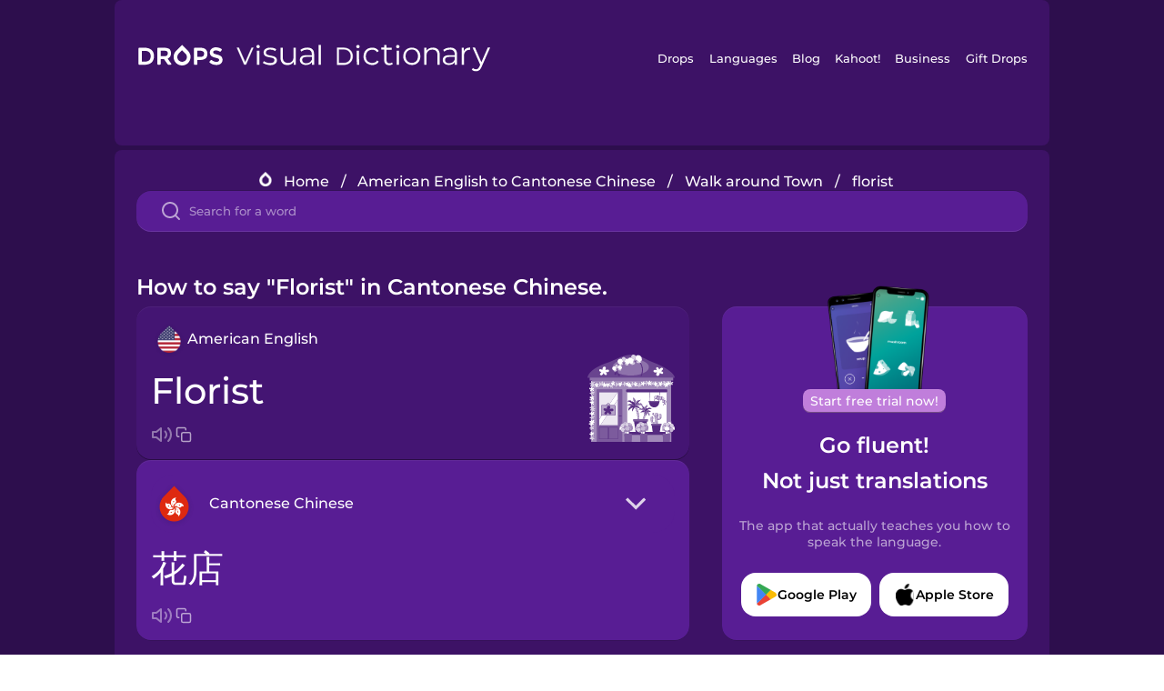

--- FILE ---
content_type: text/html
request_url: https://languagedrops.com/word/en/english/chinese-yue/translate/florist/
body_size: 11912
content:
<!DOCTYPE html><html lang="en"><head><meta name="generator" content="React Static"/><title data-react-helmet="true">How to say &quot;Florist&quot; in Cantonese Chinese.</title><meta data-react-helmet="true" name="description" content="Ready to learn &quot;Florist&quot; and 14 other words for Walk around Town in Cantonese Chinese? Use the illustrations and pronunciations below to get started."/><script>(function(w,d,s,l,i){w[l]=w[l]||[];w[l].push({'gtm.start':
new Date().getTime(),event:'gtm.js'});var f=d.getElementsByTagName(s)[0],
j=d.createElement(s),dl=l!='dataLayer'?'&l='+l:'';j.async=true;j.src=
'https://www.googletagmanager.com/gtm.js?id='+i+dl;f.parentNode.insertBefore(j,f);
})(window,document,'script','dataLayer','GTM-NQMMXQR');
window.dataLayer = window.dataLayer || [];function gtag(){window.dataLayer.push(arguments)};gtag('js', new Date());</script><script>
  (function() {
    var script = document.createElement('script');
    script.type = 'text/javascript';
    script.async = true;
    script.setAttribute('data-noptimize', '1');
    script.setAttribute('data-cfasync', 'false');
    script.src = '//scripts.pubnation.com/tags/c6bc3913-5bee-4d60-adca-71ff3c54b07a.js';
    document.head.appendChild(script);
  })();
</script><link rel="preload" as="script" href="/word/templates/vendors~src/pages/Topic/TopicPage~src/pages/Translation/TranslationPage~src/pages/category/categoryP~6614e107.6fff4110.js"/><link rel="preload" as="script" href="/word/templates/src/pages/Topic/TopicPage~src/pages/Translation/TranslationPage~src/pages/category/categoryPage~src/~f0a404ff.3d24626f.js"/><link rel="preload" as="script" href="/word/templates/src/pages/Translation/TranslationPage~src/pages/uiHome/uiHomePage.9691a931.js"/><link rel="preload" as="script" href="/word/templates/src/pages/Translation/TranslationPage.02cd2c1c.js"/><link rel="preload" as="script" href="/word/templates/styles.d149ac83.js"/><link rel="preload" as="script" href="/word/templates/vendors~main.17b8031b.js"/><link rel="preload" as="script" href="/word/main.ba1a7cee.js"/><link rel="preload" as="style" href="/word/styles.d149ac83.css"/><link rel="stylesheet" href="/word/styles.d149ac83.css"/><meta charSet="UTF-8"/><link rel="canonical" href="https://languagedrops.com/word/en/english/chinese-yue/translate/florist/"/><meta name="apple-itunes-app" content="app-id=939540371"/><link rel="icon" href="/word/assets/icons/favicon.png"/><link rel="shortcut icon" href="/word/assets/icons/favicon.png"/><meta name="viewport" content="width=device-width, initial-scale=1.0, maximum-scale=1.0, minimum-scale=1.0"/></head><body style="visibility:collapse;height:0;width:0;display:none"><noscript><iframe src="https://www.googletagmanager.com/ns.html?id=GTM-NQMMXQR" height="0" width="0" style="display:none;visibility:hidden"></iframe></noscript><div id="root"><div class="main-container"><div class="translation-page-container"><div class="section-container section-last-long-section "><div style="background-image:url(&#x27;/word/assets/icons/logo.svg&#x27;" class="header-container"><div class="header-links"><div class="header-link"><a href="https://languagedrops.com/" class="header-link-link">Drops</a></div><div class="header-link"><a href="https://languagedrops.com/languages" class="header-link-link">Languages</a></div><div class="header-link"><a href="https://languagedrops.com/blog" class="header-link-link">Blog</a></div><div class="header-link"><a href="https://kahoot.com" class="header-link-link">Kahoot!</a></div><div class="header-link"><a href="https://languagedrops.com/business" class="header-link-link">Business</a></div><div class="header-link"><a href="https://languagedrops.com/gift-drops" class="header-link-link">Gift Drops</a></div></div><div class="hamburger"><img src="https://languagedrops.com/word/assets/icons/hamburger.svg"/></div></div></div><div class="section-container section-last-long-section "><div class="sub-header-new-container"><div class="breadcrumb-bar-new-container"><img class="breadcrumb-bar-logo" src="https://languagedrops.com/word/assets/icons/drop.png"/><a title="Home" href="/word/en/" class="breadcrumb-link">Home</a><span class="breadcrumb-bar-separator">/</span><a title="American English to Cantonese Chinese" href="/word/en/english/chinese-yue/" class="breadcrumb-link">American English to Cantonese Chinese</a><span class="breadcrumb-bar-separator">/</span><a title="Walk around Town" href="/word/en/english/chinese-yue/topics/walk_around_town/" class="breadcrumb-link">Walk around Town</a><span class="breadcrumb-bar-separator">/</span><span class="breadcrumb-no-link">florist</span></div><div class="ais-InstantSearch__root"><div class="word-search-search-container"><div class="word-search-input-container"><img src="https://languagedrops.com/word/assets/icons/search.svg" class="word-search-input-icon"/><input type="text" class="word-search-input" value="" spellcheck="false" placeholder="Search for a word"/></div></div></div></div><h1 class="translation-page-title">How to say &quot;Florist&quot; in Cantonese Chinese.</h1><div class="translation-container"><div class="translation-words-container"><div class="translation-native"><div class="translation-side"><div class="translation-side-language-container"><img src="https://languagedrops.com/word/assets/icons/languages/flag_drop_english.png" class="translation-side-language-image"/><span class="translation-side-language">American English</span></div><div class="particle-left"><h3 class="particle-text">florist</h3><div class="particle-quick-actions"><div class="particle-speaker"><figure class="speaker-container  speaker-no-sound"><img class="speaker-image" src="https://languagedrops.com/word/assets/icons/speaker.svg"/><audio src="https://content-prod.drops-files.com/v90/sound/mp3/bc2fa188a80ddd6bcfb9a9d9b64d6317ef75701d.mp3"></audio></figure></div><img class="particle-copy" src="https://languagedrops.com/word/assets/icons/copy.svg"/></div></div></div><div class="translation-illustration"><img decoding="async" title="florist-花店" alt="florist-花店.svg" class="word-image-image" src="https://content-prod.drops-files.com/v90/svg/v17/e6816504e06fdd73f240f50ca5bd7a12d80e16d4.svg"/></div></div><div class="translation-foreign"><div class="translation-side"><div class="translation-side-language-container"><div class="drops-button language-selector " style="background-color:#581D94"><div class="language-selector-new-row" style="background-color:#581D94"><div class="language-selector-info " style="background-image:url(/word/assets/icons/languages/flag_drop_chineseCantonese.png)">Cantonese Chinese</div><img src="https://languagedrops.com/word/assets/icons/arrow.svg" class="language-selector-arrow "/></div><div class="language-selector-list-new " style="background-color:#581D94"><div class="language-selector-option" style="background-image:url(/word/assets/icons/languages/flag_drop_arabic.png)">Arabic</div><div class="language-selector-option" style="background-image:url(/word/assets/icons/languages/flag_drop_bosnian.png)">Bosnian</div><div class="language-selector-option" style="background-image:url(/word/assets/icons/languages/flag_drop_portuguese.png)">Brazilian Portuguese</div><div class="language-selector-option" style="background-image:url(/word/assets/icons/languages/flag_drop_chineseCantonese.png)">Cantonese Chinese</div><div class="language-selector-option" style="background-image:url(/word/assets/icons/languages/flag_drop_spanish.png)">Castilian Spanish</div><div class="language-selector-option" style="background-image:url(/word/assets/icons/languages/flag_drop_catalan.png)">Catalan</div><div class="language-selector-option" style="background-image:url(/word/assets/icons/languages/flag_drop_croatian.png)">Croatian</div><div class="language-selector-option" style="background-image:url(/word/assets/icons/languages/flag_drop_danish.png)">Danish</div><div class="language-selector-option" style="background-image:url(/word/assets/icons/languages/flag_drop_dutch.png)">Dutch</div><div class="language-selector-option" style="background-image:url(/word/assets/icons/languages/flag_drop_esperanto.png)">Esperanto</div><div class="language-selector-option" style="background-image:url(/word/assets/icons/languages/flag_drop_estonian.png)">Estonian</div><div class="language-selector-option" style="background-image:url(/word/assets/icons/languages/flag_drop_portugueseEuropean.png)">European Portuguese</div><div class="language-selector-option" style="background-image:url(/word/assets/icons/languages/flag_drop_finnish.png)">Finnish</div><div class="language-selector-option" style="background-image:url(/word/assets/icons/languages/flag_drop_french.png)">French</div><div class="language-selector-option" style="background-image:url(/word/assets/icons/languages/flag_drop_galician.png)">Galician</div><div class="language-selector-option" style="background-image:url(/word/assets/icons/languages/flag_drop_german.png)">German</div><div class="language-selector-option" style="background-image:url(/word/assets/icons/languages/flag_drop_greek.png)">Greek</div><div class="language-selector-option" style="background-image:url(/word/assets/icons/languages/flag_drop_hawaiian.png)">Hawaiian</div><div class="language-selector-option" style="background-image:url(/word/assets/icons/languages/flag_drop_hebrew.png)">Hebrew</div><div class="language-selector-option" style="background-image:url(/word/assets/icons/languages/flag_drop_hindi.png)">Hindi</div><div class="language-selector-option" style="background-image:url(/word/assets/icons/languages/flag_drop_hungarian.png)">Hungarian</div><div class="language-selector-option" style="background-image:url(/word/assets/icons/languages/flag_drop_icelandic.png)">Icelandic</div><div class="language-selector-option" style="background-image:url(/word/assets/icons/languages/flag_drop_igbo.png)">Igbo</div><div class="language-selector-option" style="background-image:url(/word/assets/icons/languages/flag_drop_indonesian.png)">Indonesian</div><div class="language-selector-option" style="background-image:url(/word/assets/icons/languages/flag_drop_italian.png)">Italian</div><div class="language-selector-option" style="background-image:url(/word/assets/icons/languages/flag_drop_japanese.png)">Japanese</div><div class="language-selector-option" style="background-image:url(/word/assets/icons/languages/flag_drop_korean.png)">Korean</div><div class="language-selector-option" style="background-image:url(/word/assets/icons/languages/flag_drop_chinese.png)">Mandarin Chinese</div><div class="language-selector-option" style="background-image:url(/word/assets/icons/languages/flag_drop_spanishMexican.png)">Mexican Spanish</div><div class="language-selector-option" style="background-image:url(/word/assets/icons/languages/flag_drop_maori.png)">Māori</div><div class="language-selector-option" style="background-image:url(/word/assets/icons/languages/flag_drop_norwegian.png)">Norwegian</div><div class="language-selector-option" style="background-image:url(/word/assets/icons/languages/flag_drop_persian.png)">Persian</div><div class="language-selector-option" style="background-image:url(/word/assets/icons/languages/flag_drop_polish.png)">Polish</div><div class="language-selector-option" style="background-image:url(/word/assets/icons/languages/flag_drop_romanian.png)">Romanian</div><div class="language-selector-option" style="background-image:url(/word/assets/icons/languages/flag_drop_russian.png)">Russian</div><div class="language-selector-option" style="background-image:url(/word/assets/icons/languages/flag_drop_samoan.png)">Samoan</div><div class="language-selector-option" style="background-image:url(/word/assets/icons/languages/flag_drop_sanskrit.png)">Sanskrit</div><div class="language-selector-option" style="background-image:url(/word/assets/icons/languages/flag_drop_serbian.png)">Serbian</div><div class="language-selector-option" style="background-image:url(/word/assets/icons/languages/flag_drop_swahili.png)">Swahili</div><div class="language-selector-option" style="background-image:url(/word/assets/icons/languages/flag_drop_swedish.png)">Swedish</div><div class="language-selector-option" style="background-image:url(/word/assets/icons/languages/flag_drop_tagalog.png)">Tagalog</div><div class="language-selector-option" style="background-image:url(/word/assets/icons/languages/flag_drop_thai.png)">Thai</div><div class="language-selector-option" style="background-image:url(/word/assets/icons/languages/flag_drop_turkish.png)">Turkish</div><div class="language-selector-option" style="background-image:url(/word/assets/icons/languages/flag_drop_ukrainian.png)">Ukrainian</div><div class="language-selector-option" style="background-image:url(/word/assets/icons/languages/flag_drop_vietnamese.png)">Vietnamese</div><div class="language-selector-option" style="background-image:url(/word/assets/icons/languages/flag_drop_yoruba.png)">Yoruba</div></div><div class="language-selector-open-background closing"></div></div></div><div class="particle-right"><h3 class="particle-text">花店</h3><div class="particle-quick-actions"><div class="particle-speaker"><figure class="speaker-container  speaker-no-sound"><img class="speaker-image" src="https://languagedrops.com/word/assets/icons/speaker.svg"/><audio src="https://content-prod.drops-files.com/v90/sound/mp3/c2317be8ef092edab1492c196af28c2d426c2fb6.mp3"></audio></figure></div><img class="particle-copy" src="https://languagedrops.com/word/assets/icons/copy.svg"/></div></div></div></div></div><div class="app-redirect"><img src="https://languagedrops.com/word/assets/icons/mobileAppScreenshot.png" class="app-redirect-screenshot"/><span class="app-redirect-screenshot-title">Start free trial now!</span><div><h1 class="app-redirect-title">Go fluent!</h1><h1 class="app-redirect-title">Not just translations</h1></div><h3 class="app-redirect-description">The app that actually teaches you how to speak the language.</h3><div class="store-buttons-container"><div class="store-buttons-button"><img class="store-buttons-icon" src="https://languagedrops.com/word/assets/icons/google.svg"/><span class="store-buttons-text">Google Play</span></div><div class="store-buttons-button"><img class="store-buttons-icon" src="https://languagedrops.com/word/assets/icons/apple.svg"/><span class="store-buttons-text">Apple Store</span></div></div></div></div></div><div class="section-container section-last-long-section "><h2 class="bites-title">Learn the word in this minigame:</h2><div class="translation-page-bites-iframe-container"><iframe class="translation-page-bites-iframe" src=""></iframe></div></div><div class="section-container section-last-long-section "><div class="section-title-container"><h2 class="section-title">More Walk around Town Vocabulary in Cantonese Chinese</h2></div><div class="topic-container"><div class="topic-header-container"><div class="topic-header-first-word"><span>American English</span></div><img src="https://languagedrops.com/word/assets/icons/swapper.svg" class="topic-header-arrow"/><div class="topic-header-second-word"><span>Cantonese Chinese</span></div></div><div class="topic-new-row-wrapper"><a class="topic-new-row" href="/word/en/english/chinese-yue/translate/cemetery"><div class="topic-new-row-translation-container"><div class="topic-new-row-languages-wrapper"><div class="topic-new-row-language-container"><img src="https://languagedrops.com/word/assets/icons/languages/flag_drop_english.png" class="topic-new-row-language-image"/><span class="topic-new-row-language">cemetery</span></div><div class="topic-new-row-language-container-foreign"><img src="https://languagedrops.com/word/assets/icons/languages/flag_drop_chineseCantonese.png" class="topic-new-row-language-image"/><span class="topic-new-row-language">墳場</span></div></div><div class="topic-new-row-illustration"><img decoding="async" title="cemetery-墳場" alt="cemetery-墳場.svg" class="word-image-image" src="https://content-prod.drops-files.com/v90/svg/v17/16e12bb9648b75c172698317c972eeff426db053.svg"/></div></div><div class="topic-new-row-quick-actions"><div class="topic-new-row-speaker"><figure class="speaker-container  speaker-no-sound"><img class="speaker-image" src="https://languagedrops.com/word/assets/icons/speaker.svg"/><audio src="https://content-prod.drops-files.com/v90/sound/mp3/ba78f0a9d2e75f91237942ea84fbc009cd9e1d13.mp3"></audio></figure></div><div class="topic-new-row-row-center"><img class="topic-new-row-copy" src="https://languagedrops.com/word/assets/icons/copy.svg"/><img class="topic-new-row-share" src="https://languagedrops.com/word/assets/icons/share.svg"/></div></div></a><a class="topic-new-row" href="/word/en/english/chinese-yue/translate/crosswalk"><div class="topic-new-row-translation-container"><div class="topic-new-row-languages-wrapper"><div class="topic-new-row-language-container"><img src="https://languagedrops.com/word/assets/icons/languages/flag_drop_english.png" class="topic-new-row-language-image"/><span class="topic-new-row-language">crosswalk</span></div><div class="topic-new-row-language-container-foreign"><img src="https://languagedrops.com/word/assets/icons/languages/flag_drop_chineseCantonese.png" class="topic-new-row-language-image"/><span class="topic-new-row-language">行人過路處</span></div></div><div class="topic-new-row-illustration"><img decoding="async" title="crosswalk-行人過路處" alt="crosswalk-行人過路處.svg" class="word-image-image" src="https://content-prod.drops-files.com/v90/svg/v17/588e51c89f893de0e5b0b066b72ece1249f5ff9f.svg"/></div></div><div class="topic-new-row-quick-actions"><div class="topic-new-row-speaker"><figure class="speaker-container  speaker-no-sound"><img class="speaker-image" src="https://languagedrops.com/word/assets/icons/speaker.svg"/><audio src="https://content-prod.drops-files.com/v90/sound/mp3/663c7c5fa5e0b52ef93ace1dc6379e90506636ed.mp3"></audio></figure></div><div class="topic-new-row-row-center"><img class="topic-new-row-copy" src="https://languagedrops.com/word/assets/icons/copy.svg"/><img class="topic-new-row-share" src="https://languagedrops.com/word/assets/icons/share.svg"/></div></div></a><a class="topic-new-row" href="/word/en/english/chinese-yue/translate/park"><div class="topic-new-row-translation-container"><div class="topic-new-row-languages-wrapper"><div class="topic-new-row-language-container"><img src="https://languagedrops.com/word/assets/icons/languages/flag_drop_english.png" class="topic-new-row-language-image"/><span class="topic-new-row-language">park</span></div><div class="topic-new-row-language-container-foreign"><img src="https://languagedrops.com/word/assets/icons/languages/flag_drop_chineseCantonese.png" class="topic-new-row-language-image"/><span class="topic-new-row-language">公園</span></div></div><div class="topic-new-row-illustration"><img decoding="async" title="park-公園" alt="park-公園.svg" class="word-image-image" src="https://content-prod.drops-files.com/v90/svg/v17/ed67688c7399ff449ed0add6657d8c38125d3025.svg"/></div></div><div class="topic-new-row-quick-actions"><div class="topic-new-row-speaker"><figure class="speaker-container  speaker-no-sound"><img class="speaker-image" src="https://languagedrops.com/word/assets/icons/speaker.svg"/><audio src="https://content-prod.drops-files.com/v90/sound/mp3/97600e4797a1b28066d5f75e52f4a48649713b1d.mp3"></audio></figure></div><div class="topic-new-row-row-center"><img class="topic-new-row-copy" src="https://languagedrops.com/word/assets/icons/copy.svg"/><img class="topic-new-row-share" src="https://languagedrops.com/word/assets/icons/share.svg"/></div></div></a><a class="topic-new-row" href="/word/en/english/chinese-yue/translate/fountain"><div class="topic-new-row-translation-container"><div class="topic-new-row-languages-wrapper"><div class="topic-new-row-language-container"><img src="https://languagedrops.com/word/assets/icons/languages/flag_drop_english.png" class="topic-new-row-language-image"/><span class="topic-new-row-language">fountain</span></div><div class="topic-new-row-language-container-foreign"><img src="https://languagedrops.com/word/assets/icons/languages/flag_drop_chineseCantonese.png" class="topic-new-row-language-image"/><span class="topic-new-row-language">噴泉</span></div></div><div class="topic-new-row-illustration"><img decoding="async" title="fountain-噴泉" alt="fountain-噴泉.svg" class="word-image-image" src="https://content-prod.drops-files.com/v90/svg/v17/daf3bd6f0c84f1885f36f1fc13ffab85712b4511.svg"/></div></div><div class="topic-new-row-quick-actions"><div class="topic-new-row-speaker"><figure class="speaker-container  speaker-no-sound"><img class="speaker-image" src="https://languagedrops.com/word/assets/icons/speaker.svg"/><audio src="https://content-prod.drops-files.com/v90/sound/mp3/50ff31c5de677c1bed1dbe15cd0b54e4f71547a0.mp3"></audio></figure></div><div class="topic-new-row-row-center"><img class="topic-new-row-copy" src="https://languagedrops.com/word/assets/icons/copy.svg"/><img class="topic-new-row-share" src="https://languagedrops.com/word/assets/icons/share.svg"/></div></div></a><a class="topic-new-row" href="/word/en/english/chinese-yue/translate/church"><div class="topic-new-row-translation-container"><div class="topic-new-row-languages-wrapper"><div class="topic-new-row-language-container"><img src="https://languagedrops.com/word/assets/icons/languages/flag_drop_english.png" class="topic-new-row-language-image"/><span class="topic-new-row-language">church</span></div><div class="topic-new-row-language-container-foreign"><img src="https://languagedrops.com/word/assets/icons/languages/flag_drop_chineseCantonese.png" class="topic-new-row-language-image"/><span class="topic-new-row-language">教會</span></div></div><div class="topic-new-row-illustration"><img decoding="async" title="church-教會" alt="church-教會.svg" class="word-image-image" src="https://content-prod.drops-files.com/v90/svg/v17/17208d1001eef12a2c86e19836305c449f6521f5.svg"/></div></div><div class="topic-new-row-quick-actions"><div class="topic-new-row-speaker"><figure class="speaker-container  speaker-no-sound"><img class="speaker-image" src="https://languagedrops.com/word/assets/icons/speaker.svg"/><audio src="https://content-prod.drops-files.com/v90/sound/mp3/173adc74bcb4562f314e5b3c76a80ddb217b6030.mp3"></audio></figure></div><div class="topic-new-row-row-center"><img class="topic-new-row-copy" src="https://languagedrops.com/word/assets/icons/copy.svg"/><img class="topic-new-row-share" src="https://languagedrops.com/word/assets/icons/share.svg"/></div></div></a><a class="topic-new-row" href="/word/en/english/chinese-yue/translate/library"><div class="topic-new-row-translation-container"><div class="topic-new-row-languages-wrapper"><div class="topic-new-row-language-container"><img src="https://languagedrops.com/word/assets/icons/languages/flag_drop_english.png" class="topic-new-row-language-image"/><span class="topic-new-row-language">library</span></div><div class="topic-new-row-language-container-foreign"><img src="https://languagedrops.com/word/assets/icons/languages/flag_drop_chineseCantonese.png" class="topic-new-row-language-image"/><span class="topic-new-row-language">圖書館</span></div></div><div class="topic-new-row-illustration"><img decoding="async" title="library-圖書館" alt="library-圖書館.svg" class="word-image-image" src="https://content-prod.drops-files.com/v90/svg/v17/2f1823e31f63f727a5957734260c5e811c92dc2d.svg"/></div></div><div class="topic-new-row-quick-actions"><div class="topic-new-row-speaker"><figure class="speaker-container  speaker-no-sound"><img class="speaker-image" src="https://languagedrops.com/word/assets/icons/speaker.svg"/><audio src="https://content-prod.drops-files.com/v90/sound/mp3/790352a311ba300856b48511db803cfdf30f0ebf.mp3"></audio></figure></div><div class="topic-new-row-row-center"><img class="topic-new-row-copy" src="https://languagedrops.com/word/assets/icons/copy.svg"/><img class="topic-new-row-share" src="https://languagedrops.com/word/assets/icons/share.svg"/></div></div></a><a class="topic-new-row" href="/word/en/english/chinese-yue/translate/school"><div class="topic-new-row-translation-container"><div class="topic-new-row-languages-wrapper"><div class="topic-new-row-language-container"><img src="https://languagedrops.com/word/assets/icons/languages/flag_drop_english.png" class="topic-new-row-language-image"/><span class="topic-new-row-language">school</span></div><div class="topic-new-row-language-container-foreign"><img src="https://languagedrops.com/word/assets/icons/languages/flag_drop_chineseCantonese.png" class="topic-new-row-language-image"/><span class="topic-new-row-language">學校</span></div></div><div class="topic-new-row-illustration"><img decoding="async" title="school-學校" alt="school-學校.svg" class="word-image-image" src="https://content-prod.drops-files.com/v90/svg/v17/02797d19f681d49077615032e4bfe9d594d8bfd4.svg"/></div></div><div class="topic-new-row-quick-actions"><div class="topic-new-row-speaker"><figure class="speaker-container  speaker-no-sound"><img class="speaker-image" src="https://languagedrops.com/word/assets/icons/speaker.svg"/><audio src="https://content-prod.drops-files.com/v90/sound/mp3/5cb5b436ef007b82c1f131b9cd46ba4c8305e79d.mp3"></audio></figure></div><div class="topic-new-row-row-center"><img class="topic-new-row-copy" src="https://languagedrops.com/word/assets/icons/copy.svg"/><img class="topic-new-row-share" src="https://languagedrops.com/word/assets/icons/share.svg"/></div></div></a><a class="topic-new-row" href="/word/en/english/chinese-yue/translate/town_hall"><div class="topic-new-row-translation-container"><div class="topic-new-row-languages-wrapper"><div class="topic-new-row-language-container"><img src="https://languagedrops.com/word/assets/icons/languages/flag_drop_english.png" class="topic-new-row-language-image"/><span class="topic-new-row-language">town hall</span></div><div class="topic-new-row-language-container-foreign"><img src="https://languagedrops.com/word/assets/icons/languages/flag_drop_chineseCantonese.png" class="topic-new-row-language-image"/><span class="topic-new-row-language">市政廳</span></div></div><div class="topic-new-row-illustration"><img decoding="async" title="town hall-市政廳" alt="town hall-市政廳.svg" class="word-image-image" src="https://content-prod.drops-files.com/v90/svg/v17/4adff5f3884d9129dd669ff2fcd8eb8e0d31f86d.svg"/></div></div><div class="topic-new-row-quick-actions"><div class="topic-new-row-speaker"><figure class="speaker-container  speaker-no-sound"><img class="speaker-image" src="https://languagedrops.com/word/assets/icons/speaker.svg"/><audio src="https://content-prod.drops-files.com/v90/sound/mp3/bc2658d671d9f6a70bb4c1277af01e55632fb17f.mp3"></audio></figure></div><div class="topic-new-row-row-center"><img class="topic-new-row-copy" src="https://languagedrops.com/word/assets/icons/copy.svg"/><img class="topic-new-row-share" src="https://languagedrops.com/word/assets/icons/share.svg"/></div></div></a><a class="topic-new-row" href="/word/en/english/chinese-yue/translate/bell"><div class="topic-new-row-translation-container"><div class="topic-new-row-languages-wrapper"><div class="topic-new-row-language-container"><img src="https://languagedrops.com/word/assets/icons/languages/flag_drop_english.png" class="topic-new-row-language-image"/><span class="topic-new-row-language">bell</span></div><div class="topic-new-row-language-container-foreign"><img src="https://languagedrops.com/word/assets/icons/languages/flag_drop_chineseCantonese.png" class="topic-new-row-language-image"/><span class="topic-new-row-language">鐘</span></div></div><div class="topic-new-row-illustration"><img decoding="async" title="bell-鐘" alt="bell-鐘.svg" class="word-image-image" src="https://content-prod.drops-files.com/v90/svg/v17/69f48a173c9758b45551f1c2985c08939975408d.svg"/></div></div><div class="topic-new-row-quick-actions"><div class="topic-new-row-speaker"><figure class="speaker-container  speaker-no-sound"><img class="speaker-image" src="https://languagedrops.com/word/assets/icons/speaker.svg"/><audio src="https://content-prod.drops-files.com/v90/sound/mp3/2cb1396d6e1b64e8fc3fe0ed8bd0f449dff53d4a.mp3"></audio></figure></div><div class="topic-new-row-row-center"><img class="topic-new-row-copy" src="https://languagedrops.com/word/assets/icons/copy.svg"/><img class="topic-new-row-share" src="https://languagedrops.com/word/assets/icons/share.svg"/></div></div></a><a class="topic-new-row" href="/word/en/english/chinese-yue/translate/water_tower"><div class="topic-new-row-translation-container"><div class="topic-new-row-languages-wrapper"><div class="topic-new-row-language-container"><img src="https://languagedrops.com/word/assets/icons/languages/flag_drop_english.png" class="topic-new-row-language-image"/><span class="topic-new-row-language">water tower</span></div><div class="topic-new-row-language-container-foreign"><img src="https://languagedrops.com/word/assets/icons/languages/flag_drop_chineseCantonese.png" class="topic-new-row-language-image"/><span class="topic-new-row-language">水塔</span></div></div><div class="topic-new-row-illustration"><img decoding="async" title="water tower-水塔" alt="water tower-水塔.svg" class="word-image-image" src="https://content-prod.drops-files.com/v90/svg/v17/a5a463be1970b4e871a0207041651de45dbdbb4a.svg"/></div></div><div class="topic-new-row-quick-actions"><div class="topic-new-row-speaker"><figure class="speaker-container  speaker-no-sound"><img class="speaker-image" src="https://languagedrops.com/word/assets/icons/speaker.svg"/><audio src="https://content-prod.drops-files.com/v90/sound/mp3/a174aae23d9bb7a3f44089165c4245e3de0e9b28.mp3"></audio></figure></div><div class="topic-new-row-row-center"><img class="topic-new-row-copy" src="https://languagedrops.com/word/assets/icons/copy.svg"/><img class="topic-new-row-share" src="https://languagedrops.com/word/assets/icons/share.svg"/></div></div></a><a class="topic-new-row" href="/word/en/english/chinese-yue/translate/town"><div class="topic-new-row-translation-container"><div class="topic-new-row-languages-wrapper"><div class="topic-new-row-language-container"><img src="https://languagedrops.com/word/assets/icons/languages/flag_drop_english.png" class="topic-new-row-language-image"/><span class="topic-new-row-language">town</span></div><div class="topic-new-row-language-container-foreign"><img src="https://languagedrops.com/word/assets/icons/languages/flag_drop_chineseCantonese.png" class="topic-new-row-language-image"/><span class="topic-new-row-language">小鎮</span></div></div><div class="topic-new-row-illustration"><img decoding="async" title="town-小鎮" alt="town-小鎮.svg" class="word-image-image" src="https://content-prod.drops-files.com/v90/svg/v17/2b06e13d5c7b56971f6ba794c4cf63122826c27f.svg"/></div></div><div class="topic-new-row-quick-actions"><div class="topic-new-row-speaker"><figure class="speaker-container  speaker-no-sound"><img class="speaker-image" src="https://languagedrops.com/word/assets/icons/speaker.svg"/><audio src="https://content-prod.drops-files.com/v90/sound/mp3/bb8b39f2e23534080540ef22a7c2a47501e2e0c6.mp3"></audio></figure></div><div class="topic-new-row-row-center"><img class="topic-new-row-copy" src="https://languagedrops.com/word/assets/icons/copy.svg"/><img class="topic-new-row-share" src="https://languagedrops.com/word/assets/icons/share.svg"/></div></div></a><a class="topic-new-row" href="/word/en/english/chinese-yue/translate/i_walk"><div class="topic-new-row-translation-container"><div class="topic-new-row-languages-wrapper"><div class="topic-new-row-language-container"><img src="https://languagedrops.com/word/assets/icons/languages/flag_drop_english.png" class="topic-new-row-language-image"/><span class="topic-new-row-language">I walk</span></div><div class="topic-new-row-language-container-foreign"><img src="https://languagedrops.com/word/assets/icons/languages/flag_drop_chineseCantonese.png" class="topic-new-row-language-image"/><span class="topic-new-row-language">我行路</span></div></div><div class="topic-new-row-illustration"><img decoding="async" title="I walk-我行路" alt="I walk-我行路.svg" class="word-image-image" src="https://content-prod.drops-files.com/v90/svg/v17/16690828015bcaa2a2603522a99ad644b1307891.svg"/></div></div><div class="topic-new-row-quick-actions"><div class="topic-new-row-speaker"><figure class="speaker-container  speaker-no-sound"><img class="speaker-image" src="https://languagedrops.com/word/assets/icons/speaker.svg"/><audio src="https://content-prod.drops-files.com/v90/sound/mp3/c1f27b76c5fba721288a1a48cfc4ab34ccd0716a.mp3"></audio></figure></div><div class="topic-new-row-row-center"><img class="topic-new-row-copy" src="https://languagedrops.com/word/assets/icons/copy.svg"/><img class="topic-new-row-share" src="https://languagedrops.com/word/assets/icons/share.svg"/></div></div></a><a class="topic-new-row" href="/word/en/english/chinese-yue/translate/i_climb_the_stairs"><div class="topic-new-row-translation-container"><div class="topic-new-row-languages-wrapper"><div class="topic-new-row-language-container"><img src="https://languagedrops.com/word/assets/icons/languages/flag_drop_english.png" class="topic-new-row-language-image"/><span class="topic-new-row-language">I climb the stairs</span></div><div class="topic-new-row-language-container-foreign"><img src="https://languagedrops.com/word/assets/icons/languages/flag_drop_chineseCantonese.png" class="topic-new-row-language-image"/><span class="topic-new-row-language">爬樓梯</span></div></div><div class="topic-new-row-illustration"><div class="animation-container"></div></div></div><div class="topic-new-row-quick-actions"><div class="topic-new-row-speaker"><figure class="speaker-container  speaker-no-sound"><img class="speaker-image" src="https://languagedrops.com/word/assets/icons/speaker.svg"/><audio src="https://content-prod.drops-files.com/v90/sound/mp3/506b472f5f70d94c86b050292027d1f25d51ea1c.mp3"></audio></figure></div><div class="topic-new-row-row-center"><img class="topic-new-row-copy" src="https://languagedrops.com/word/assets/icons/copy.svg"/><img class="topic-new-row-share" src="https://languagedrops.com/word/assets/icons/share.svg"/></div></div></a><a class="topic-new-row" href="/word/en/english/chinese-yue/translate/can_you_take_my_photo?"><div class="topic-new-row-translation-container"><div class="topic-new-row-languages-wrapper"><div class="topic-new-row-language-container"><img src="https://languagedrops.com/word/assets/icons/languages/flag_drop_english.png" class="topic-new-row-language-image"/><span class="topic-new-row-language">Can you take my photo?</span></div><div class="topic-new-row-language-container-foreign"><img src="https://languagedrops.com/word/assets/icons/languages/flag_drop_chineseCantonese.png" class="topic-new-row-language-image"/><span class="topic-new-row-language">你能幫我拍照嗎？</span></div></div><div class="topic-new-row-illustration"><img decoding="async" title="Can you take my photo?-你能幫我拍照嗎？" alt="Can you take my photo?-你能幫我拍照嗎？.svg" class="word-image-image" src="https://content-prod.drops-files.com/v90/svg/v17/922e1e084cd065215ef8fb7c172ce837eb7a3e18.svg"/></div></div><div class="topic-new-row-quick-actions"><div class="topic-new-row-speaker"><figure class="speaker-container  speaker-no-sound"><img class="speaker-image" src="https://languagedrops.com/word/assets/icons/speaker.svg"/><audio src="https://content-prod.drops-files.com/v90/sound/mp3/f76017d943a7fdf0d8098e7ed68b34bc0c132807.mp3"></audio></figure></div><div class="topic-new-row-row-center"><img class="topic-new-row-copy" src="https://languagedrops.com/word/assets/icons/copy.svg"/><img class="topic-new-row-share" src="https://languagedrops.com/word/assets/icons/share.svg"/></div></div></a></div></div></div><div class="section-container section-last-long-section "><div class="section-title-container"><h2 class="section-title">Example sentences</h2></div><div class="example-sentences-container"><div class="example-sentence-container"><span class="fancy-language-container">American English</span><span class="example-sentence-sentence">He bought his wife a bouquet at the florist for their anniversary.</span></div></div></div><div class="section-container section-last-long-section "><div class="section-container section-last-long-section "><div class="section-title-container"><h2 class="section-title">&quot;Florist&quot; in 45 More Languages.</h2></div><div class="word-in-other-languages-container"><span class="fancy-language-new-container">Hungarian</span><span class="word-in-other-languages-word">virágárus</span></div><div class="word-in-other-languages-container"><span class="fancy-language-new-container">Korean</span><span class="word-in-other-languages-word">꽃집</span></div><div class="word-in-other-languages-container"><span class="fancy-language-new-container">Castilian Spanish</span><span class="word-in-other-languages-word">la floristería</span></div><div class="word-in-other-languages-container"><span class="fancy-language-new-container">Japanese</span><span class="word-in-other-languages-word">はなや</span></div><div class="word-in-other-languages-container"><span class="fancy-language-new-container">French</span><span class="word-in-other-languages-word">le fleuriste</span></div><div class="word-in-other-languages-container"><span class="fancy-language-new-container">Mandarin Chinese</span><span class="word-in-other-languages-word">花店</span></div><div class="word-in-other-languages-container"><span class="fancy-language-new-container">Italian</span><span class="word-in-other-languages-word">il negozio di fiori</span></div><div class="word-in-other-languages-container"><span class="fancy-language-new-container">German</span><span class="word-in-other-languages-word">der Blumenladen</span></div><div class="word-in-other-languages-container"><span class="fancy-language-new-container">Russian</span><span class="word-in-other-languages-word">флорист</span></div><div class="word-in-other-languages-container"><span class="fancy-language-new-container">Brazilian Portuguese</span><span class="word-in-other-languages-word">a floricultura</span></div><div class="word-in-other-languages-container"><span class="fancy-language-new-container">Hebrew</span><span class="word-in-other-languages-word">חנות פרחים</span></div><div class="word-in-other-languages-container"><span class="fancy-language-new-container">Arabic</span><span class="word-in-other-languages-word">منسق زهور</span></div><div class="word-in-other-languages-container"><span class="fancy-language-new-container">Turkish</span><span class="word-in-other-languages-word">çiçekçi</span></div><div class="word-in-other-languages-container"><span class="fancy-language-new-container">Danish</span><span class="word-in-other-languages-word">blomsterhandler</span></div><div class="word-in-other-languages-container"><span class="fancy-language-new-container">Swedish</span><span class="word-in-other-languages-word">blomsterhandlare</span></div><div class="word-in-other-languages-container"><span class="fancy-language-new-container">Norwegian</span><span class="word-in-other-languages-word">blomsterhandler</span></div><div class="word-in-other-languages-container"><span class="fancy-language-new-container">Hindi</span><span class="word-in-other-languages-word">फूलवाला</span></div><div class="word-in-other-languages-container"><span class="fancy-language-new-container">Tagalog</span><span class="word-in-other-languages-word">tindera ng bulaklak</span></div><div class="word-in-other-languages-container"><span class="fancy-language-new-container">Vietnamese</span><span class="word-in-other-languages-word">hàng hoa</span></div><div class="word-in-other-languages-container"><span class="fancy-language-new-container">Esperanto</span><span class="word-in-other-languages-word">florvendejo</span></div><div class="word-in-other-languages-container"><span class="fancy-language-new-container">Dutch</span><span class="word-in-other-languages-word">de bloemenwinkel</span></div><div class="word-in-other-languages-container"><span class="fancy-language-new-container">Icelandic</span><span class="word-in-other-languages-word">blómabúð</span></div><div class="word-in-other-languages-container"><span class="fancy-language-new-container">Indonesian</span><span class="word-in-other-languages-word">penjual bunga</span></div><div class="word-in-other-languages-container"><span class="fancy-language-new-container">British English</span><span class="word-in-other-languages-word">florist</span></div><div class="word-in-other-languages-container"><span class="fancy-language-new-container">Mexican Spanish</span><span class="word-in-other-languages-word">la floristería</span></div><div class="word-in-other-languages-container"><span class="fancy-language-new-container">European Portuguese</span><span class="word-in-other-languages-word">o florista</span></div><div class="word-in-other-languages-container"><span class="fancy-language-new-container">Thai</span><span class="word-in-other-languages-word">ร้านดอกไม้</span></div><div class="word-in-other-languages-container"><span class="fancy-language-new-container">Polish</span><span class="word-in-other-languages-word">kwiaciarnia</span></div><div class="word-in-other-languages-container"><span class="fancy-language-new-container">Hawaiian</span><span class="word-in-other-languages-word">hale kūʻai pua</span></div><div class="word-in-other-languages-container"><span class="fancy-language-new-container">Māori</span><span class="word-in-other-languages-word">whare putiputi</span></div><div class="word-in-other-languages-container"><span class="fancy-language-new-container">Samoan</span><span class="word-in-other-languages-word">tagata fa&#x27;atau fugala&#x27;au</span></div><div class="word-in-other-languages-container"><span class="fancy-language-new-container">Greek</span><span class="word-in-other-languages-word">ανθοπωλείο</span></div><div class="word-in-other-languages-container"><span class="fancy-language-new-container">Finnish</span><span class="word-in-other-languages-word">kukkakauppa</span></div><div class="word-in-other-languages-container"><span class="fancy-language-new-container">Persian</span><span class="word-in-other-languages-word">گل‌فروشی</span></div><div class="word-in-other-languages-container"><span class="fancy-language-new-container">Estonian</span><span class="word-in-other-languages-word">lillepood</span></div><div class="word-in-other-languages-container"><span class="fancy-language-new-container">Croatian</span><span class="word-in-other-languages-word">cvjećarna</span></div><div class="word-in-other-languages-container"><span class="fancy-language-new-container">Serbian</span><span class="word-in-other-languages-word">цвећара</span></div><div class="word-in-other-languages-container"><span class="fancy-language-new-container">Bosnian</span><span class="word-in-other-languages-word">cvjećara</span></div><div class="word-in-other-languages-container"><span class="fancy-language-new-container">Swahili</span><span class="word-in-other-languages-word">muuza maua</span></div><div class="word-in-other-languages-container"><span class="fancy-language-new-container">Yoruba</span><span class="word-in-other-languages-word">ṣọ́ọ̀bù òdòdó</span></div><div class="word-in-other-languages-container"><span class="fancy-language-new-container">Igbo</span><span class="word-in-other-languages-word">ụlọ ahịa ore okooko</span></div><div class="word-in-other-languages-container"><span class="fancy-language-new-container">Ukrainian</span><span class="word-in-other-languages-word">квітковий магазин</span></div><div class="word-in-other-languages-container"><span class="fancy-language-new-container">Catalan</span><span class="word-in-other-languages-word">la floristeria</span></div><div class="word-in-other-languages-container"><span class="fancy-language-new-container">Galician</span><span class="word-in-other-languages-word">a florería</span></div></div></div><div class="section-container section-last-long-section "><div class="section-title-container"><h2 class="section-title">Other interesting topics in Cantonese Chinese</h2></div><div class="two-columns-grid-main-container"><div class="two-columns-grid-column1"><div class="two-columns-grid-related-word-container"><div class="linkable-words-container-word-container"><a title="Making an Impact" href="/word/en/english/chinese-yue/topics/making_an_impact/" class="linkable-word-box-container"><div class="linkable-word-box-image-container"><img decoding="async" class="word-image-image" src="https://content-prod.drops-files.com/v90/svg/v17/24458a9a04de9ef0f4fe4aff77e34c51eb71808a.svg"/></div><h2 class="linkable-word-box-text">Making an Impact</h2></a></div></div><div class="two-columns-grid-related-word-container"><div class="linkable-words-container-word-container"><a title="Animal Sounds" href="/word/en/english/chinese-yue/topics/animal_sounds/" class="linkable-word-box-container"><div class="linkable-word-box-image-container"><img decoding="async" class="word-image-image" src="https://content-prod.drops-files.com/v90/svg/v17/ad0f00ca107ec9f7c45b8c1c544e4d41d0cdf390.svg"/></div><h2 class="linkable-word-box-text">Animal Sounds</h2></a></div></div><div class="two-columns-grid-related-word-container"><div class="linkable-words-container-word-container"><a title="Winter" href="/word/en/english/chinese-yue/topics/winter/" class="linkable-word-box-container"><div class="linkable-word-box-image-container"><img decoding="async" class="word-image-image" src="https://content-prod.drops-files.com/v90/svg/v17/aa81b744b3f96ac66d2cc4a418e0f257cd14aad3.svg"/></div><h2 class="linkable-word-box-text">Winter</h2></a></div></div></div><div class="two-columns-grid-column2"><div class="two-columns-grid-related-word-container"><div class="linkable-words-container-word-container"><a title="Fall" href="/word/en/english/chinese-yue/topics/fall/" class="linkable-word-box-container"><div class="linkable-word-box-image-container"><img decoding="async" class="word-image-image" src="https://content-prod.drops-files.com/v90/svg/v17/552d99ba5c1b02e1020ffa6537f9276526b6b06c.svg"/></div><h2 class="linkable-word-box-text">Fall</h2></a></div></div><div class="two-columns-grid-related-word-container"><div class="linkable-words-container-word-container"><a title="My Family" href="/word/en/english/chinese-yue/topics/my_family/" class="linkable-word-box-container"><div class="linkable-word-box-image-container"><img decoding="async" class="word-image-image" src="https://content-prod.drops-files.com/v90/svg/v17/4e29c966d0996294745b4f7ea1feaa2045117133.svg"/></div><h2 class="linkable-word-box-text">My Family</h2></a></div></div><div class="two-columns-grid-related-word-container"><div class="linkable-words-container-word-container"><a title="Song Contest" href="/word/en/english/chinese-yue/topics/song_contest/" class="linkable-word-box-container"><div class="linkable-word-box-image-container"><img decoding="async" class="word-image-image" src="https://content-prod.drops-files.com/v90/svg/v17/9309a86ba803744db4b91df6cd0993f65c10d034.svg"/></div><h2 class="linkable-word-box-text">Song Contest</h2></a></div></div></div></div></div><div class="footer-container"><div class="section-container section-last-long-section "><div class="section-title-container"><h2 class="section-title">Ready to learn Cantonese Chinese?</h2><h2 class="subtitle">Language Drops is a fun, visual language learning app. Learn Cantonese Chinese free today.</h2></div><div class="footer-banner"><div class="download-banner-container"><div class="qr-download-container"><div class="qr-download"><canvas id="react-qrcode-logo" height="170" width="170" style="height:170px;width:170px"></canvas></div></div><div class="download-banner"><a class="download-button  drops-button-small" style="background-image:url(&#x27;/word/assets/images/drops-appstore-1.svg&#x27;);opacity:1" href="https://apps.apple.com/us/app/language-learning-games-drops/id939540371"></a><a class="download-button  drops-button-small" style="background-image:url(&#x27;/word/assets/images/drops-google-play-1.svg&#x27;);opacity:1" href="https://play.google.com/store/apps/details?id=com.languagedrops.drops.international&amp;hl=en"></a></div></div></div></div></div></div></div></div><div class="site-footer-container"><div class="footer-section-v2"><div class="wrapper w-container"><div class="footer-v2"><div class="footer-logo"><h4 class="heading-39"><span class="text-span-3">Drops</span></h4><ul role="list" class="list-4"><li class="list-item-5"><a href="/word/about" class="link-3">About</a></li><li class="list-item-6"><a href="/word/blog" class="link-4">Blog</a></li><li class="list-item-6"><a href="https://app.languagedrops.com/" class="link-4" target="_blank">Try Drops</a></li><li class="list-item"><a href="https://languagedrops.com/business" class="link-4" target="_blank">Drops for Business</a></li><li class="list-item"><a href="https://languagedrops.com/word/en" target="_blank" class="link-6">Visual Dictionary (Word Drops)</a></li><li class="list-item"><a href="/word/language-resources" target="_blank" class="link-7">Recommended Resources</a></li><li class="list-item-2"><a href="https://languagedrops.com/gift-drops" class="link-10">Gift Drops</a></li><li class="list-item-2"><a href="https://app.languagedrops.com/#/purchase/gift/redeem" target="_blank" class="link-10">Redeem Gift</a></li><li class="list-item-2"><a href="/word/press" class="link-10">Press</a></li><li class="list-item"><a href="https://drops.workable.com/" target="_blank" class="link-8">Join Us</a></li><li class="list-item"><a href="https://planblabs.shortlist.co/portal/" target="_blank" class="link-8">Join Our Translator Team</a></li><li class="list-item"><a href="https://languagedrops.com/affiliates" target="_blank" class="link-8">Affiliates</a></li><li class="list-item"><a href="https://languagedrops.com/support" target="_blank" class="link-8">Help and FAQ</a></li></ul><a href="https://twitter.com/language_drops" target="_blank" class="social-button left-button w-inline-block"><img src="https://assets.website-files.com/5ccc2cf8c370bd68bba42321/5d934dd71d15376892b341a7_Twitter_social_icon.png" alt="Visit Drops on Twitter" class="social-icon"/></a><a href="https://www.facebook.com/LearnwithDrops/" target="_blank" class="social-button middle-button w-inline-block"><img src="https://assets.website-files.com/5ccc2cf8c370bd68bba42321/5d934dd7232e366d48a5ccd8_Facebook_social_icon.png" alt="Visit Drops on Facebook" class="social-icon"/></a><a href="https://www.instagram.com/language_drops/" target="_blank" class="social-button right-button w-inline-block"><img src="https://assets.website-files.com/5ccc2cf8c370bd68bba42321/5d934dd76b517d28614f60c3_Instagram_social_icon.png" alt="Visit Drops on Instagram" class="social-icon"/></a></div><div class="footer-right-links"><h4 class="heading-2"><span class="text-span-4">Drops Courses</span></h4><div class="w-dyn-list"><div role="list" class="collection-list-4 w-dyn-items w-row"><div role="listitem" class="collection-item-2 w-dyn-item w-col w-col-6"><a href="https://languagedrops.com/language/learn-ainu" class="link-2">Learn Ainu</a></div><div role="listitem" class="collection-item-2 w-dyn-item w-col w-col-6"><a href="https://languagedrops.com/language/learn-american-english" class="link-2">Learn American English</a></div><div role="listitem" class="collection-item-2 w-dyn-item w-col w-col-6"><a href="https://languagedrops.com/language/learn-arabic" class="link-2">Learn Arabic</a></div><div role="listitem" class="collection-item-2 w-dyn-item w-col w-col-6"><a href="https://languagedrops.com/language/learn-brazilian-portuguese" class="link-2">Learn Brazilian Portuguese</a></div><div role="listitem" class="collection-item-2 w-dyn-item w-col w-col-6"><a href="https://languagedrops.com/language/learn-british-english" class="link-2">Learn British English</a></div><div role="listitem" class="collection-item-2 w-dyn-item w-col w-col-6"><a href="https://languagedrops.com/language/learn-cantonese" class="link-2">Learn Cantonese</a></div><div role="listitem" class="collection-item-2 w-dyn-item w-col w-col-6"><a href="https://languagedrops.com/language/learn-castilian-spanish" class="link-2">Learn Castilian Spanish</a></div><div role="listitem" class="collection-item-2 w-dyn-item w-col w-col-6"><a href="https://languagedrops.com/language/learn-danish" class="link-2">Learn Danish</a></div><div role="listitem" class="collection-item-2 w-dyn-item w-col w-col-6"><a href="https://languagedrops.com/language/learn-dutch" class="link-2">Learn Dutch</a></div><div role="listitem" class="collection-item-2 w-dyn-item w-col w-col-6"><a href="https://languagedrops.com/language/learn-esperanto" class="link-2">Learn Esperanto</a></div><div role="listitem" class="collection-item-2 w-dyn-item w-col w-col-6"><a href="https://languagedrops.com/language/learn-european-portuguese" class="link-2">Learn European Portuguese</a></div><div role="listitem" class="collection-item-2 w-dyn-item w-col w-col-6"><a href="https://languagedrops.com/language/learn-finnish" class="link-2">Learn Finnish</a></div><div role="listitem" class="collection-item-2 w-dyn-item w-col w-col-6"><a href="https://languagedrops.com/language/learn-french" class="link-2">Learn French</a></div><div role="listitem" class="collection-item-2 w-dyn-item w-col w-col-6"><a href="https://languagedrops.com/language/learn-german" class="link-2">Learn German</a></div><div role="listitem" class="collection-item-2 w-dyn-item w-col w-col-6"><a href="https://languagedrops.com/language/learn-greek" class="link-2">Learn Greek</a></div><div role="listitem" class="collection-item-2 w-dyn-item w-col w-col-6"><a href="https://languagedrops.com/language/learn-hawaiian" class="link-2">Learn Hawaiian</a></div><div role="listitem" class="collection-item-2 w-dyn-item w-col w-col-6"><a href="https://languagedrops.com/language/learn-hebrew" class="link-2">Learn Hebrew</a></div><div role="listitem" class="collection-item-2 w-dyn-item w-col w-col-6"><a href="https://languagedrops.com/language/learn-hindi" class="link-2">Learn Hindi</a></div><div role="listitem" class="collection-item-2 w-dyn-item w-col w-col-6"><a href="https://languagedrops.com/language/learn-hungarian" class="link-2">Learn Hungarian</a></div><div role="listitem" class="collection-item-2 w-dyn-item w-col w-col-6"><a href="https://languagedrops.com/language/learn-icelandic" class="link-2">Learn Icelandic</a></div><div role="listitem" class="collection-item-2 w-dyn-item w-col w-col-6"><a href="https://languagedrops.com/language/learn-indonesian" class="link-2">Learn Indonesian</a></div><div role="listitem" class="collection-item-2 w-dyn-item w-col w-col-6"><a href="https://languagedrops.com/language/learn-italian" class="link-2">Learn Italian</a></div><div role="listitem" class="collection-item-2 w-dyn-item w-col w-col-6"><a href="https://languagedrops.com/language/learn-japanese" class="link-2">Learn Japanese</a></div><div role="listitem" class="collection-item-2 w-dyn-item w-col w-col-6"><a href="https://languagedrops.com/language/learn-korean" class="link-2">Learn Korean</a></div><div role="listitem" class="collection-item-2 w-dyn-item w-col w-col-6"><a href="https://languagedrops.com/language/learn-mandarin-chinese" class="link-2">Learn Mandarin (Chinese)</a></div><div role="listitem" class="collection-item-2 w-dyn-item w-col w-col-6"><a href="https://languagedrops.com/language/learn-maori" class="link-2">Learn Maori</a></div><div role="listitem" class="collection-item-2 w-dyn-item w-col w-col-6"><a href="https://languagedrops.com/language/learn-mexican-spanish" class="link-2">Learn Mexican Spanish</a></div><div role="listitem" class="collection-item-2 w-dyn-item w-col w-col-6"><a href="https://languagedrops.com/language/learn-norwegian" class="link-2">Learn Norwegian</a></div><div role="listitem" class="collection-item-2 w-dyn-item w-col w-col-6"><a href="https://languagedrops.com/language/learn-polish" class="link-2">Learn Polish</a></div><div role="listitem" class="collection-item-2 w-dyn-item w-col w-col-6"><a href="https://languagedrops.com/language/learn-russian" class="link-2">Learn Russian</a></div><div role="listitem" class="collection-item-2 w-dyn-item w-col w-col-6"><a href="https://languagedrops.com/language/learn-samoan" class="link-2">Learn Samoan</a></div><div role="listitem" class="collection-item-2 w-dyn-item w-col w-col-6"><a href="https://languagedrops.com/language/learn-swedish" class="link-2">Learn Swedish</a></div><div role="listitem" class="collection-item-2 w-dyn-item w-col w-col-6"><a href="https://languagedrops.com/language/learn-tagalog" class="link-2">Learn Tagalog</a></div><div role="listitem" class="collection-item-2 w-dyn-item w-col w-col-6"><a href="https://languagedrops.com/language/learn-thai" class="link-2">Learn Thai</a></div><div role="listitem" class="collection-item-2 w-dyn-item w-col w-col-6"><a href="https://languagedrops.com/language/learn-turkish" class="link-2">Learn Turkish</a></div><div role="listitem" class="collection-item-2 w-dyn-item w-col w-col-6"><a href="https://languagedrops.com/language/learn-vietnamese" class="link-2">Learn Vietnamese</a></div></div></div></div></div></div><div class="footer-bottom-v2"><div class="footer-content-divider"></div><div class="text-block-22">© Drops, 2020. All rights reserved. | <a href="/word/terms">Terms &amp; Conditions</a><a href="https://www.elasticthemes.com/" target="_blank" class="text-link"></a></div></div></div></div><script>
  var scrollPosition = 0;
  (function() {
    function handleScroll() {
      scrollPosition = window.pageYOffset || document.documentElement.scrollTop;
    }

    window.addEventListener('scroll', handleScroll);

    window.addEventListener("message", function(e) {
      if (e.data == 'touchInteractionStarted') {
        document.documentElement.style.setProperty('overscroll-behavior', 'none', 'important');
        document.documentElement.style.setProperty('overflow', 'hidden', 'important');
        document.documentElement.style.setProperty('height', '100vh', 'important');
        document.body.style.setProperty('position', 'fixed', 'important');
        document.body.style.setProperty('top', -scrollPosition + 'px', 'important');
        document.body.setAttribute('data-scroll-position', scrollPosition);
      } else if (e.data == 'touchInteractionFinished') {
        document.documentElement.style.setProperty('overscroll-behavior', '');
        document.documentElement.style.setProperty('overflow', '');
        document.documentElement.style.setProperty('height', 'auto', 'important');
        document.body.style.setProperty('position', '');
        document.body.style.setProperty('top', '');
        var savedScrollPosition = document.body.getAttribute('data-scroll-position');
        document.body.removeAttribute('data-scroll-position');
        document.documentElement.scrollTop = savedScrollPosition;
      }
    });
  })();
</script><script type="text/javascript">
    window.__routeInfo = {"template":"../src/pages/Translation/TranslationPage","sharedHashesByProp":{},"data":{"translation":{"native":"florist","foreign":"花店","ui":"florist","wordId":873,"soundNativeUrl":"https://content-prod.drops-files.com/v90/sound/mp3/bc2fa188a80ddd6bcfb9a9d9b64d6317ef75701d.mp3","soundForeignUrl":"https://content-prod.drops-files.com/v90/sound/mp3/c2317be8ef092edab1492c196af28c2d426c2fb6.mp3","word":{"id":873,"HU":"virágárus","updates":{"PT":{"hardUpdateValue":121},"TL":{"hardUpdateValue":120},"NL":{"softUpdateValue":136},"ZHYUE":{"hardUpdateValue":121},"ZHYUE-ro":{"hardUpdateValue":121}},"examples":{"EN":"He bought his wife a bouquet at the florist for their anniversary."},"topicIds":[10303],"type":1,"lang":"","excludeLanguages":"ua","skillLevel":"Intermediate","illustrationSoftUpdateVersion":"186","KO":"꽃집","KO-ro":"kkotjip","ES":"la floristería","JP":"はなや","JP-alt":"花屋","JP-ro":"hanaya","FR":"le fleuriste","EN":"florist","ZH":"花店","ZH-alt":"花店","ZH-ro":"huā diàn","IT":"il negozio di fiori","DE":"der Blumenladen","RU":"флорист","RU-ro":"florist","PT":"a floricultura","HE":"חנות פרחים","HE-ro":"chanut p'rachim","AR":"منسق زهور","AR-ro":"munassiq zuhūr","TR":"çiçekçi","DA":"blomsterhandler","SV":"blomsterhandlare","NO":"blomsterhandler","HI":"फूलवाला","HI-ro":"phoolvaala","TL":"tindera ng bulaklak","VI":"hàng hoa","EO":"florvendejo","NL":"de bloemenwinkel","IC":"blómabúð","ID":"penjual bunga","ENGB":"florist","ESMX":"la floristería","PTPT":"o florista","ZHYUE":"花店","ZHYUE-ro":"faa1 dim3","ZHYUE-verbal":"花舖","ZHYUE-verbal-ro":"faa1 pou2","TH":"ร้านดอกไม้","TH-ro":"raan doak mai","TH-male":"ร้านดอกไม้","TH-male-ro":"ráan dòk mái","PL":"kwiaciarnia","HAW":"hale kūʻai pua","MI":"whare putiputi","SM":"tagata fa'atau fugala'au","EL":"ανθοπωλείο","EL-ro":"anthopolio","FI":"kukkakauppa","ASE":"NOTAVAILABLE","AIN":"NOTAVAILABLE","AIN-ro":"NOTAVAILABLE","FA":"گل‌فروشی","FA-ro":"golforuši","ET":"lillepood","HR":"cvjećarna","SR":"цвећара","SR-ro":"cvećara","BS":"cvjećara","SW":"muuza maua","YO":"ṣọ́ọ̀bù òdòdó","IG":"ụlọ ahịa ore okooko","UA":"квітковий магазин","UA-ro":"kvitkovyi mahazyn","CAT":"la floristeria","GLG":"a florería","GLE":"NOTAVAILABLE"}},"exampleSentences":{"native":"He bought his wife a bouquet at the florist for their anniversary."},"otherLanguages":{"HU":"virágárus","KO":"꽃집","ES":"la floristería","JP":"はなや","FR":"le fleuriste","ZH":"花店","IT":"il negozio di fiori","DE":"der Blumenladen","RU":"флорист","PT":"a floricultura","HE":"חנות פרחים","AR":"منسق زهور","TR":"çiçekçi","DA":"blomsterhandler","SV":"blomsterhandlare","NO":"blomsterhandler","HI":"फूलवाला","TL":"tindera ng bulaklak","VI":"hàng hoa","EO":"florvendejo","NL":"de bloemenwinkel","IC":"blómabúð","ID":"penjual bunga","ENGB":"florist","ESMX":"la floristería","PTPT":"o florista","TH":"ร้านดอกไม้","PL":"kwiaciarnia","HAW":"hale kūʻai pua","MI":"whare putiputi","SM":"tagata fa'atau fugala'au","EL":"ανθοπωλείο","FI":"kukkakauppa","FA":"گل‌فروشی","ET":"lillepood","HR":"cvjećarna","SR":"цвећара","BS":"cvjećara","SW":"muuza maua","YO":"ṣọ́ọ̀bù òdòdó","IG":"ụlọ ahịa ore okooko","UA":"квітковий магазин","CAT":"la floristeria","GLG":"a florería","GLE":"NOTAVAILABLE"},"relatedWords":[{"urlLink":"en/english/chinese-yue/translate/cemetery","imageAnimationUrl":"https://content-prod.drops-files.com/v90/svg/v17/16e12bb9648b75c172698317c972eeff426db053.svg","hasAnimation":false,"native":"cemetery","foreign":"墳場","soundNativeUrl":"https://content-prod.drops-files.com/v90/sound/mp3/7ba7fcea3d786d14101ebaa5ea7311f474f547ec.mp3","soundForeignUrl":"https://content-prod.drops-files.com/v90/sound/mp3/ba78f0a9d2e75f91237942ea84fbc009cd9e1d13.mp3"},{"urlLink":"en/english/chinese-yue/translate/crosswalk","imageAnimationUrl":"https://content-prod.drops-files.com/v90/svg/v17/588e51c89f893de0e5b0b066b72ece1249f5ff9f.svg","hasAnimation":false,"native":"crosswalk","foreign":"行人過路處","soundNativeUrl":"https://content-prod.drops-files.com/v90/sound/mp3/5f44f0155d603b9752885f9abcca931f3ffbcb12.mp3","soundForeignUrl":"https://content-prod.drops-files.com/v90/sound/mp3/663c7c5fa5e0b52ef93ace1dc6379e90506636ed.mp3"},{"urlLink":"en/english/chinese-yue/translate/park","imageAnimationUrl":"https://content-prod.drops-files.com/v90/svg/v17/ed67688c7399ff449ed0add6657d8c38125d3025.svg","hasAnimation":false,"native":"park","foreign":"公園","soundNativeUrl":"https://content-prod.drops-files.com/v90/sound/mp3/3b407f5b75dce0cf31600082d6ad3575066ecacb.mp3","soundForeignUrl":"https://content-prod.drops-files.com/v90/sound/mp3/97600e4797a1b28066d5f75e52f4a48649713b1d.mp3"},{"urlLink":"en/english/chinese-yue/translate/fountain","imageAnimationUrl":"https://content-prod.drops-files.com/v90/svg/v17/daf3bd6f0c84f1885f36f1fc13ffab85712b4511.svg","hasAnimation":false,"native":"fountain","foreign":"噴泉","soundNativeUrl":"https://content-prod.drops-files.com/v90/sound/mp3/00adcad28d4b6f67551794c53369184ef1b2a8b1.mp3","soundForeignUrl":"https://content-prod.drops-files.com/v90/sound/mp3/50ff31c5de677c1bed1dbe15cd0b54e4f71547a0.mp3"},{"urlLink":"en/english/chinese-yue/translate/church","imageAnimationUrl":"https://content-prod.drops-files.com/v90/svg/v17/17208d1001eef12a2c86e19836305c449f6521f5.svg","hasAnimation":false,"native":"church","foreign":"教會","soundNativeUrl":"https://content-prod.drops-files.com/v90/sound/mp3/f6a7f7a768ab34f962ab7f11cc4be46559d50694.mp3","soundForeignUrl":"https://content-prod.drops-files.com/v90/sound/mp3/173adc74bcb4562f314e5b3c76a80ddb217b6030.mp3"},{"urlLink":"en/english/chinese-yue/translate/library","imageAnimationUrl":"https://content-prod.drops-files.com/v90/svg/v17/2f1823e31f63f727a5957734260c5e811c92dc2d.svg","hasAnimation":false,"native":"library","foreign":"圖書館","soundNativeUrl":"https://content-prod.drops-files.com/v90/sound/mp3/e23be922ac77fccf4e80fcd313781523bf32ae92.mp3","soundForeignUrl":"https://content-prod.drops-files.com/v90/sound/mp3/790352a311ba300856b48511db803cfdf30f0ebf.mp3"},{"urlLink":"en/english/chinese-yue/translate/school","imageAnimationUrl":"https://content-prod.drops-files.com/v90/svg/v17/02797d19f681d49077615032e4bfe9d594d8bfd4.svg","hasAnimation":false,"native":"school","foreign":"學校","soundNativeUrl":"https://content-prod.drops-files.com/v90/sound/mp3/ac56154fe7d7f3db7acfae51f3b5ae74733b9ae4.mp3","soundForeignUrl":"https://content-prod.drops-files.com/v90/sound/mp3/5cb5b436ef007b82c1f131b9cd46ba4c8305e79d.mp3"},{"urlLink":"en/english/chinese-yue/translate/town_hall","imageAnimationUrl":"https://content-prod.drops-files.com/v90/svg/v17/4adff5f3884d9129dd669ff2fcd8eb8e0d31f86d.svg","hasAnimation":false,"native":"town hall","foreign":"市政廳","soundNativeUrl":"https://content-prod.drops-files.com/v90/sound/mp3/7f8827f649cf80a1e5be6d97c7c8195bde80c664.mp3","soundForeignUrl":"https://content-prod.drops-files.com/v90/sound/mp3/bc2658d671d9f6a70bb4c1277af01e55632fb17f.mp3"},{"urlLink":"en/english/chinese-yue/translate/bell","imageAnimationUrl":"https://content-prod.drops-files.com/v90/svg/v17/69f48a173c9758b45551f1c2985c08939975408d.svg","hasAnimation":false,"native":"bell","foreign":"鐘","soundNativeUrl":"https://content-prod.drops-files.com/v90/sound/mp3/8a562b5cda5a9302e344a057e443a4ad234ad6f3.mp3","soundForeignUrl":"https://content-prod.drops-files.com/v90/sound/mp3/2cb1396d6e1b64e8fc3fe0ed8bd0f449dff53d4a.mp3"},{"urlLink":"en/english/chinese-yue/translate/water_tower","imageAnimationUrl":"https://content-prod.drops-files.com/v90/svg/v17/a5a463be1970b4e871a0207041651de45dbdbb4a.svg","hasAnimation":false,"native":"water tower","foreign":"水塔","soundNativeUrl":"https://content-prod.drops-files.com/v90/sound/mp3/7f542c80d138730279784da92897e84d420bb20b.mp3","soundForeignUrl":"https://content-prod.drops-files.com/v90/sound/mp3/a174aae23d9bb7a3f44089165c4245e3de0e9b28.mp3"},{"urlLink":"en/english/chinese-yue/translate/town","imageAnimationUrl":"https://content-prod.drops-files.com/v90/svg/v17/2b06e13d5c7b56971f6ba794c4cf63122826c27f.svg","hasAnimation":false,"native":"town","foreign":"小鎮","soundNativeUrl":"https://content-prod.drops-files.com/v90/sound/mp3/5b8a61e4eafcc67510666065838681631f25ab21.mp3","soundForeignUrl":"https://content-prod.drops-files.com/v90/sound/mp3/bb8b39f2e23534080540ef22a7c2a47501e2e0c6.mp3"},{"urlLink":"en/english/chinese-yue/translate/i_walk","imageAnimationUrl":"https://content-prod.drops-files.com/v90/svg/v17/16690828015bcaa2a2603522a99ad644b1307891.svg","hasAnimation":false,"native":"I walk","foreign":"我行路","soundNativeUrl":"https://content-prod.drops-files.com/v90/sound/mp3/63b7393283fa3bcf6d4cae8b34d1f5254b99d204.mp3","soundForeignUrl":"https://content-prod.drops-files.com/v90/sound/mp3/c1f27b76c5fba721288a1a48cfc4ab34ccd0716a.mp3"},{"urlLink":"en/english/chinese-yue/translate/i_climb_the_stairs","imageAnimationUrl":"https://content-prod.drops-files.com/v90/wordAnimations/15150be03ec052ad92e7d0adac2ced577608a81d.json","hasAnimation":true,"native":"I climb the stairs","foreign":"爬樓梯","soundNativeUrl":"https://content-prod.drops-files.com/v90/sound/mp3/465d5b8fa26786798b55be486c1dcd40073edac0.mp3","soundForeignUrl":"https://content-prod.drops-files.com/v90/sound/mp3/506b472f5f70d94c86b050292027d1f25d51ea1c.mp3"},{"urlLink":"en/english/chinese-yue/translate/can_you_take_my_photo?","imageAnimationUrl":"https://content-prod.drops-files.com/v90/svg/v17/922e1e084cd065215ef8fb7c172ce837eb7a3e18.svg","hasAnimation":false,"native":"Can you take my photo?","foreign":"你能幫我拍照嗎？","soundNativeUrl":"https://content-prod.drops-files.com/v90/sound/mp3/1dd776002524b53b0271bcf18ea6a3c2de988206.mp3","soundForeignUrl":"https://content-prod.drops-files.com/v90/sound/mp3/f76017d943a7fdf0d8098e7ed68b34bc0c132807.mp3"}],"languageContext":{"ui":"EN","native":"EN","foreign":"ZHYUE"},"topicName":{"ui":"Walk around Town","native":"Walk around Town"},"otherTopics":[{"word":"Making an Impact","urlLink":"en/english/chinese-yue/topics/making_an_impact","imageAnimationUrl":"https://content-prod.drops-files.com/v90/svg/v17/24458a9a04de9ef0f4fe4aff77e34c51eb71808a.svg","hasAnimation":false},{"word":"Animal Sounds","urlLink":"en/english/chinese-yue/topics/animal_sounds","imageAnimationUrl":"https://content-prod.drops-files.com/v90/svg/v17/ad0f00ca107ec9f7c45b8c1c544e4d41d0cdf390.svg","hasAnimation":false},{"word":"Winter","urlLink":"en/english/chinese-yue/topics/winter","imageAnimationUrl":"https://content-prod.drops-files.com/v90/svg/v17/aa81b744b3f96ac66d2cc4a418e0f257cd14aad3.svg","hasAnimation":false},{"word":"Fall","urlLink":"en/english/chinese-yue/topics/fall","imageAnimationUrl":"https://content-prod.drops-files.com/v90/svg/v17/552d99ba5c1b02e1020ffa6537f9276526b6b06c.svg","hasAnimation":false},{"word":"My Family","urlLink":"en/english/chinese-yue/topics/my_family","imageAnimationUrl":"https://content-prod.drops-files.com/v90/svg/v17/4e29c966d0996294745b4f7ea1feaa2045117133.svg","hasAnimation":false},{"word":"Song Contest","urlLink":"en/english/chinese-yue/topics/song_contest","imageAnimationUrl":"https://content-prod.drops-files.com/v90/svg/v17/9309a86ba803744db4b91df6cd0993f65c10d034.svg","hasAnimation":false}],"imageAnimationUrl":"https://content-prod.drops-files.com/v90/svg/v17/e6816504e06fdd73f240f50ca5bd7a12d80e16d4.svg","hasAnimation":false,"wordPageMagicStrings":{"pageTitle":"How to say \"Florist\" in Cantonese Chinese.","description":"Ready to learn \"Florist\" and 14 other words for Walk around Town in Cantonese Chinese? Use the illustrations and pronunciations below to get started.","inOtherLanguagesTitle":"\"Florist\" in 45 More Languages."},"topicId":10303,"relatedWordsIds":[246,248,251,254,301,303,314,845,1086,2897,6771,258,651,5246],"isStaging":false},"path":"word/en/english/chinese-yue/translate/florist","sharedData":{},"siteData":{"sharedLanguageContexts":[{"ui":"EN","native":"EN","foreign":"HU"},{"ui":"EN","native":"EN","foreign":"KO"},{"ui":"EN","native":"EN","foreign":"ES"},{"ui":"EN","native":"EN","foreign":"JP"},{"ui":"EN","native":"EN","foreign":"FR"},{"ui":"EN","native":"EN","foreign":"ZH"},{"ui":"EN","native":"EN","foreign":"IT"},{"ui":"EN","native":"EN","foreign":"DE"},{"ui":"EN","native":"EN","foreign":"RU"},{"ui":"EN","native":"EN","foreign":"PT"},{"ui":"EN","native":"EN","foreign":"HE"},{"ui":"EN","native":"EN","foreign":"AR"},{"ui":"EN","native":"EN","foreign":"TR"},{"ui":"EN","native":"EN","foreign":"DA"},{"ui":"EN","native":"EN","foreign":"SV"},{"ui":"EN","native":"EN","foreign":"NO"},{"ui":"EN","native":"EN","foreign":"HI"},{"ui":"EN","native":"EN","foreign":"TL"},{"ui":"EN","native":"EN","foreign":"VI"},{"ui":"EN","native":"EN","foreign":"EO"},{"ui":"EN","native":"EN","foreign":"NL"},{"ui":"EN","native":"EN","foreign":"IC"},{"ui":"EN","native":"EN","foreign":"ID"},{"ui":"EN","native":"EN","foreign":"ESMX"},{"ui":"EN","native":"EN","foreign":"PTPT"},{"ui":"EN","native":"EN","foreign":"ZHYUE"},{"ui":"EN","native":"EN","foreign":"TH"},{"ui":"EN","native":"EN","foreign":"PL"},{"ui":"EN","native":"EN","foreign":"HAW"},{"ui":"EN","native":"EN","foreign":"MI"},{"ui":"EN","native":"EN","foreign":"SM"},{"ui":"EN","native":"EN","foreign":"EL"},{"ui":"EN","native":"EN","foreign":"FI"},{"ui":"EN","native":"EN","foreign":"FA"},{"ui":"EN","native":"EN","foreign":"ET"},{"ui":"EN","native":"EN","foreign":"HR"},{"ui":"EN","native":"EN","foreign":"SR"},{"ui":"EN","native":"EN","foreign":"BS"},{"ui":"EN","native":"EN","foreign":"SA"},{"ui":"EN","native":"EN","foreign":"SW"},{"ui":"EN","native":"EN","foreign":"YO"},{"ui":"EN","native":"EN","foreign":"IG"},{"ui":"EN","native":"EN","foreign":"UA"},{"ui":"EN","native":"EN","foreign":"CAT"},{"ui":"EN","native":"EN","foreign":"GLG"},{"ui":"EN","native":"EN","foreign":"RO"},{"ui":"EN","native":"EN","foreign":"GLE"},{"ui":"EN","native":"HU","foreign":"EN"},{"ui":"EN","native":"KO","foreign":"EN"},{"ui":"EN","native":"ES","foreign":"EN"},{"ui":"EN","native":"JP","foreign":"EN"},{"ui":"EN","native":"FR","foreign":"EN"},{"ui":"EN","native":"ZH","foreign":"EN"},{"ui":"EN","native":"IT","foreign":"EN"},{"ui":"EN","native":"DE","foreign":"EN"},{"ui":"EN","native":"RU","foreign":"EN"},{"ui":"EN","native":"PT","foreign":"EN"},{"ui":"EN","native":"HE","foreign":"EN"},{"ui":"EN","native":"AR","foreign":"EN"},{"ui":"EN","native":"TR","foreign":"EN"},{"ui":"EN","native":"DA","foreign":"EN"},{"ui":"EN","native":"SV","foreign":"EN"},{"ui":"EN","native":"NO","foreign":"EN"},{"ui":"EN","native":"HI","foreign":"EN"},{"ui":"EN","native":"TL","foreign":"EN"},{"ui":"EN","native":"VI","foreign":"EN"},{"ui":"EN","native":"EO","foreign":"EN"},{"ui":"EN","native":"NL","foreign":"EN"},{"ui":"EN","native":"IC","foreign":"EN"},{"ui":"EN","native":"ID","foreign":"EN"},{"ui":"EN","native":"ESMX","foreign":"EN"},{"ui":"EN","native":"PTPT","foreign":"EN"},{"ui":"EN","native":"ZHYUE","foreign":"EN"},{"ui":"EN","native":"TH","foreign":"EN"},{"ui":"EN","native":"PL","foreign":"EN"},{"ui":"EN","native":"HAW","foreign":"EN"},{"ui":"EN","native":"MI","foreign":"EN"},{"ui":"EN","native":"SM","foreign":"EN"},{"ui":"EN","native":"EL","foreign":"EN"},{"ui":"EN","native":"FI","foreign":"EN"},{"ui":"EN","native":"FA","foreign":"EN"},{"ui":"EN","native":"ET","foreign":"EN"},{"ui":"EN","native":"HR","foreign":"EN"},{"ui":"EN","native":"SR","foreign":"EN"},{"ui":"EN","native":"BS","foreign":"EN"},{"ui":"EN","native":"SA","foreign":"EN"},{"ui":"EN","native":"SW","foreign":"EN"},{"ui":"EN","native":"YO","foreign":"EN"},{"ui":"EN","native":"IG","foreign":"EN"},{"ui":"EN","native":"UA","foreign":"EN"},{"ui":"EN","native":"CAT","foreign":"EN"},{"ui":"EN","native":"GLG","foreign":"EN"},{"ui":"EN","native":"RO","foreign":"EN"},{"ui":"EN","native":"GLE","foreign":"EN"}],"basePath":"word","contentBaseUrl":"https://content-prod.drops-files.com","siteName":"Drops Visual Dictionary"}};</script><script defer="" type="text/javascript" src="https://languagedrops.com/word/templates/vendors~src/pages/Topic/TopicPage~src/pages/Translation/TranslationPage~src/pages/category/categoryP~6614e107.6fff4110.js"></script><script defer="" type="text/javascript" src="https://languagedrops.com/word/templates/src/pages/Topic/TopicPage~src/pages/Translation/TranslationPage~src/pages/category/categoryPage~src/~f0a404ff.3d24626f.js"></script><script defer="" type="text/javascript" src="https://languagedrops.com/word/templates/src/pages/Translation/TranslationPage~src/pages/uiHome/uiHomePage.9691a931.js"></script><script defer="" type="text/javascript" src="https://languagedrops.com/word/templates/src/pages/Translation/TranslationPage.02cd2c1c.js"></script><script defer="" type="text/javascript" src="https://languagedrops.com/word/templates/styles.d149ac83.js"></script><script defer="" type="text/javascript" src="https://languagedrops.com/word/templates/vendors~main.17b8031b.js"></script><script defer="" type="text/javascript" src="https://languagedrops.com/word/main.ba1a7cee.js"></script></body></html>

--- FILE ---
content_type: image/svg+xml
request_url: https://content-prod.drops-files.com/v90/svg/v17/922e1e084cd065215ef8fb7c172ce837eb7a3e18.svg
body_size: 7332
content:
<svg viewBox="0 0 300 300" xmlns="http://www.w3.org/2000/svg"><g fill="#fff"><path d="m 18.18 130.72 c 2.61 1.22 5.79 1.8 7.5 4.01 2.07 3.89 2.9 9.27 8.08 10.7 a 33.08 33.08 0 0 0 6.84 .8 c 6.61 -.24 8.08 -15.65 6.44 -17.42 q -.42 -.45 -.87 -.87 a 14.45 14.45 0 0 1 -4.48 -8.08 c -.78 -4.64 2.16 -8.89 7.19 -7.75 1.36 .31 2.77 .79 4.1 .4 a 4.73 4.73 0 0 0 1.94 -1.25 c 2.17 -2.16 2.97 -5.37 3.09 -8.43 s -.34 -6.12 -.26 -9.19 c .24 -8.72 15.36 -6.55 20.51 -5.35 5.5 1.28 6.95 3.72 8.68 5.75 a 17.01 17.01 0 0 1 2.48 -2.48 c 11.62 -7.28 14.85 -20.89 4.22 -24.35 -25.83 -8.39 -40.16 -3.3 -50.67 9.58 -5.78 7.09 -8.13 2.67 -16 7.7 -4.83 3.01 -10.13 4.81 -11.04 11.19 1.68 10.03 1.13 8.75 -4.32 17.45 -3.09 6.25 0 14.53 6.57 17.59" opacity=".25"/><path d="m 79.97 105.72 a 6.86 6.86 0 0 1 -2.32 1.3 c -.8 .27 -1.57 .58 -2.37 .8 s -1.61 .42 -2.42 .63 a 7.92 7.92 0 0 1 -2.63 .2 h -.03 a 1.26 1.26 0 0 1 -.84 -2.05 6.41 6.41 0 0 1 2.24 -1.7 17.42 17.42 0 0 1 2.55 -.98 16.47 16.47 0 0 1 2.69 -.5 5.72 5.72 0 0 1 2.81 .31 1.17 1.17 0 0 1 .34 1.95 z m -3.09 9.31 c .25 1.76 1.08 3.09 1.85 2.98 s 1.2 -1.62 .95 -3.38 -1.08 -3.09 -1.85 -2.98 -1.2 1.62 -.95 3.38 z" opacity=".2"/><path d="m 79.97 105.72 a 6.86 6.86 0 0 1 -2.32 1.3 c -.8 .27 -1.57 .58 -2.37 .8 s -1.61 .42 -2.42 .63 a 7.92 7.92 0 0 1 -2.63 .2 h -.03 a 1.26 1.26 0 0 1 -.84 -2.05 6.41 6.41 0 0 1 2.24 -1.7 17.42 17.42 0 0 1 2.55 -.98 16.47 16.47 0 0 1 2.69 -.5 5.72 5.72 0 0 1 2.81 .31 1.17 1.17 0 0 1 .34 1.95 z m -3.09 9.31 c .25 1.76 1.08 3.09 1.85 2.98 s 1.2 -1.62 .95 -3.38 -1.08 -3.09 -1.85 -2.98 -1.2 1.62 -.95 3.38 z m 6.22 26.3 q .07 .24 .14 .47 a 18.9 18.9 0 0 1 .9 6.41 11.53 11.53 0 0 1 -.38 2.38 c -.6 2.2 -1.91 4.22 -2.9 6.29 -.18 .02 -.37 .03 -.56 .05 -16.3 1.03 -19.67 -2.23 -28.32 -7.57 -2.67 -1.65 -5.33 -3.17 -7.92 -4.98 3.62 -4.2 4.28 -14.17 2.97 -15.57 q -.42 -.45 -.87 -.87 a 14.45 14.45 0 0 1 -4.48 -8.08 c -.78 -4.64 2.16 -8.89 7.19 -7.75 1.36 .31 2.77 .79 4.1 .4 a 4.73 4.73 0 0 0 1.94 -1.25 c 2.17 -2.16 2.97 -5.37 3.09 -8.43 s -.34 -6.12 -.26 -9.19 c .16 -5.96 7.28 -6.83 13.42 -6.41 6.85 10.14 14.16 24.47 16.28 35.69 .16 .83 .45 2.42 -.33 3.06 -2.35 1.93 -5.61 -1.47 -6.98 2.69 a 8.14 8.14 0 0 0 .23 4.67 c .47 1.68 1.08 3.31 1.68 4.94 -.97 -.18 -1.94 -.4 -2.94 -.65 a 14.79 14.79 0 0 0 -4.26 -.6 .79 .79 0 0 0 -.28 1.52 l .09 .04 c 1.14 .51 2.37 1.1 3.7 1.57 a 22.98 22.98 0 0 0 4.19 1.09 q .28 .04 .56 .07 z" fill-rule="evenodd"/><path d="m 91.5 110.05 c -.22 -.08 -.44 -.16 -.66 -.25 -.77 -.3 -1.53 -.65 -2.3 -.99 a 7.93 7.93 0 0 1 -2.2 -1.45 l -.02 -.02 a 1.26 1.26 0 0 1 -.03 -1.79 1.24 1.24 0 0 1 .62 -.35 6.4 6.4 0 0 1 2.81 .03 c .33 .08 .66 .16 .98 .25 q .47 2.19 .8 4.57 z m -2.6 4.75 c .19 1.34 .83 2.36 1.42 2.28 s .92 -1.24 .73 -2.58 -.83 -2.36 -1.42 -2.28 -.92 1.23 -.73 2.57 z" opacity=".2"/><path d="m 5.77 214.27 l -.13 .01 c -5.31 33.3 .53 74.34 24.59 83.32 -7.66 -21.34 -11.52 -45.51 -13.42 -62.45 -2.28 -3.67 -4.71 -7.66 -7.23 -11.86 a 33.63 33.63 0 0 1 -3.81 -9.02 z" opacity=".6"/><path d="m 145.96 195.75 l -3.79 2.36 a 2.18 2.18 0 0 1 -2.99 -.69 l -.59 -.94 a 2.17 2.17 0 0 1 .7 -2.99 l 3.79 -2.36 a 2.17 2.17 0 0 1 2.99 .7 l .59 .94 a 2.17 2.17 0 0 1 -.69 2.99"/><path d="m 176.49 173.49 a 1.7 1.7 0 1 1 -2.35 -.55 1.7 1.7 0 0 1 2.35 .55 z m .83 -.52 a 2.69 2.69 0 1 1 -3.7 -.86 2.68 2.68 0 0 1 3.7 .86 z" fill-rule="evenodd"/><path d="m 176.49 173.49 a 1.7 1.7 0 1 1 -2.35 -.55 1.7 1.7 0 0 1 2.35 .55" opacity=".35"/><path d="m 163.71 174.43 l -9.67 6.02 a 1.21 1.21 0 0 1 -1.67 -.39 l -.2 -.33 a 1.21 1.21 0 0 1 .39 -1.67 l 9.67 -6.03 a 1.21 1.21 0 0 1 1.67 .39 l .2 .33 a 1.21 1.21 0 0 1 -.39 1.67"/><path d="m 172.97 169.38 l -.91 -1.46 c .14 .22 .94 -.03 1.79 -.56 s 1.43 -1.14 1.29 -1.36 l .92 1.47 c .14 .22 -.44 .83 -1.29 1.36 s -1.66 .78 -1.79 .56 z" opacity=".7"/><path d="m 172.08 167.94 l -.02 -.03 c -.3 -.49 .14 -1.31 .99 -1.84 s 1.79 -.57 2.09 -.08 l .01 .02 c .1 .23 -.47 .83 -1.3 1.35 -.85 .53 -1.66 .78 -1.79 .56 z" opacity=".85"/><path d="m 170.81 169.76 l 1.73 -1.08 .43 .7 c .14 .22 .94 -.03 1.79 -.56 s 1.43 -1.14 1.29 -1.36 l -.44 -.7 1.35 -.84 a 4.52 4.52 0 0 1 6.21 1.44 l 15.69 25.18 a 4.5 4.5 0 0 1 .51 3.57 l -1.05 2.73 a 4.5 4.5 0 0 0 -.48 -3.71 l -15.69 -25.18 a 4.53 4.53 0 0 0 -6.21 -1.44 l -5.69 3.54 z" fill-rule="evenodd" opacity=".4"/><path d="m 142.54 187.1 l .66 1.05 c .1 .16 -.89 .95 -2.21 1.78 s -2.46 1.35 -2.56 1.2 l -.65 -1.05 c .1 .16 1.25 -.38 2.57 -1.2 s 2.28 -1.62 2.19 -1.78 z" opacity=".7"/><path d="m 137.77 190.07 c -.38 -.6 .38 -1.76 1.7 -2.58 s 2.69 -.99 3.07 -.39 c .1 .16 -.89 .95 -2.2 1.77 s -2.47 1.36 -2.57 1.2 z" opacity=".85"/><path d="m 142.66 187.3 l 6.56 -4.09 .1 1.9 -13.24 8.25 a 4.47 4.47 0 0 0 -1.67 1.87 l .83 -2.18 a 4.47 4.47 0 0 1 1.85 -2.29 l .8 -.5 .53 .85 c .1 .16 1.25 -.38 2.56 -1.2 s 2.3 -1.62 2.21 -1.78 z" fill-rule="evenodd" opacity=".4"/><path d="m 164.17 168.65 l .53 -2.3 6.11 3.41 -.53 2.3 z" opacity=".2"/><path d="m 149.49 175.83 l -.54 2.3 15.22 -9.48 .53 -2.3 z" opacity=".4"/><path d="m 167.28 193.15 a 3.52 3.52 0 0 1 .6 -.64 .63 .63 0 1 0 -.81 -.96 4.7 4.7 0 0 0 -.81 .87 .63 .63 0 0 0 1.02 .73 z" fill-rule="evenodd"/><path d="m 167.43 197.28 a 3.37 3.37 0 0 1 -.67 -3 .63 .63 0 1 0 -1.21 -.31 4.62 4.62 0 0 0 .92 4.11 .63 .63 0 1 0 .96 -.8 z" fill-rule="evenodd"/><path d="m 167.28 193.15 a 3.52 3.52 0 0 1 .6 -.64 .63 .63 0 1 0 -.81 -.96 4.7 4.7 0 0 0 -.81 .87 .63 .63 0 0 0 1.02 .73 z m .14 4.13 a 3.37 3.37 0 0 1 -.67 -3 .63 .63 0 1 0 -1.21 -.31 4.62 4.62 0 0 0 .92 4.11 .63 .63 0 1 0 .96 -.8 z m 8.02 -5.69 a 6.57 6.57 0 1 1 -9.06 -2.1 6.58 6.58 0 0 1 9.07 2.09 z" opacity=".35"/><path d="m 98.89 251.63 q 2.77 -1.44 5.45 -3.09 c 2.01 -1.23 10.38 -7.3 10.38 -7.3 l 1.69 -1.38 c 3.26 -2.65 7.07 -4.63 10.21 -7.42 a 34.54 34.54 0 0 0 4.77 -5.46 c 1.59 -2.15 3.44 -4.05 3.65 -6.83 .18 -2.4 -.87 -4.71 -.61 -7.12 a 11.14 11.14 0 0 1 2.14 -4.9 q .87 -1.28 1.84 -2.49 l 2.77 4.45 c -.11 1.55 .55 2.82 2.78 2.08 1.66 -.55 2.78 -2.24 3.64 -3.89 l .01 -.01 v -.01 c .35 -.67 .65 -1.33 .93 -1.91 a 54.52 54.52 0 0 0 3.03 -8.2 2.26 2.26 0 0 1 3.63 -1.11 c 4.24 3.56 11.62 10.88 9.29 17 -2.96 7.74 -14.11 12.92 -18 17.36 -7.06 8.05 -.08 32.65 -39.69 51.37 a 64.58 64.58 0 0 1 -7.29 2.17 17.14 17.14 0 0 1 -11.93 -.69 q -.38 -.17 -.75 -.36 a 34.15 34.15 0 0 1 -10.19 -3.43 c -7.41 -3.33 -14.03 -8.28 -20.35 -13.46 a 114.6 114.6 0 0 1 -9.08 -8.23 c -1.59 -1.57 -3.05 -3.07 -4.5 -4.57 9.29 -3.96 22.2 -11.74 30.32 -26.17 l 4.1 4.42 c 1.82 1.95 3.66 3.89 5.61 5.73 a 107.48 107.48 0 0 0 12.45 10.26 35.35 35.35 0 0 1 3.7 3.19 z" opacity=".8"/><g fill-rule="evenodd"><path d="m 175.45 191.58 a 6.57 6.57 0 1 1 -9.06 -2.1 6.58 6.58 0 0 1 9.06 2.1 z m -18.67 6.83 a 13.51 13.51 0 1 1 7.03 8.72 30.93 30.93 0 0 0 -7.03 -8.72 z" opacity=".6"/><path d="m 154.22 196.56 a 15.72 15.72 0 1 1 10.55 13.37 11.95 11.95 0 0 0 -.96 -2.79 13.51 13.51 0 1 0 -7.03 -8.72 c -.55 -.5 -1.08 -.96 -1.57 -1.37 a 2.23 2.23 0 0 0 -.99 -.49 z"/><path d="m 177.32 172.97 a 2.69 2.69 0 1 1 -3.7 -.86 2.68 2.68 0 0 1 3.7 .86 z m -13.61 1.46 l -9.67 6.02 a 1.21 1.21 0 0 1 -1.67 -.39 l -.2 -.33 a 1.21 1.21 0 0 1 .39 -1.67 l 9.67 -6.03 a 1.21 1.21 0 0 1 1.67 .39 l .2 .33 a 1.21 1.21 0 0 1 -.39 1.68 z m .32 40.68 l 7.03 -4.38 a 15.73 15.73 0 0 0 12.36 -7.7 l 13.95 -8.69 -12.8 -20.55 -10.04 6.26 a 15.72 15.72 0 0 0 -20.18 12.57 l -17.31 10.78 -2.39 -3.84 a 4.53 4.53 0 0 1 1.44 -6.21 l 13.24 -8.25 -.37 -6.99 12.26 -7.64 2.95 -1.84 6.11 3.41 5.69 -3.54 a 4.53 4.53 0 0 1 6.21 1.44 l 15.69 25.18 a 4.52 4.52 0 0 1 -1.44 6.21 l -39.89 24.87 a 4.51 4.51 0 0 1 -4.13 .32 c 4.31 -3.16 9.36 -6.82 11.62 -11.41 z" opacity=".35"/><path d="m 174.52 180.05 l 10.04 -6.26 12.8 20.55 -13.95 8.69 a 15.72 15.72 0 0 0 -8.9 -22.98 z m -31.9 32.33 l -5.59 -8.97 17.31 -10.78 a 15.67 15.67 0 0 0 -.12 3.93 2.27 2.27 0 0 0 -2.64 1.59 54.52 54.52 0 0 1 -3.03 8.2 c -.28 .58 -.59 1.24 -.93 1.91 v .01 l -.01 .01 c -.86 1.65 -1.98 3.34 -3.64 3.89 a 3.42 3.42 0 0 1 -1.35 .21 z m 22.15 -2.45 a 15.8 15.8 0 0 0 6.28 .81 l -7.03 4.38 q .26 -.53 .47 -1.07 a 7.31 7.31 0 0 0 .28 -4.12 z" opacity=".85"/></g><path d="m 203.48 23.36 a 54.34 54.34 0 0 1 -75.88 76.84 l -18.02 2.15 -2.69 -3.11 .81 -1.24 -.44 1.24 18.02 -2.15 a 54.34 54.34 0 0 0 78.2 -73.73 z" opacity=".3"/><path d="m 187.48 52.86 a 24.1 24.1 0 0 1 3.82 -4.14 21.13 21.13 0 0 0 2.86 -2.97 4.66 4.66 0 0 0 .93 -2.86 4.37 4.37 0 0 0 -1.81 -3.63 7.82 7.82 0 0 0 -4.86 -1.39 q -5.77 0 -8.71 4.11 l -5.18 -3.37 a 15.03 15.03 0 0 1 5.93 -4.84 20.19 20.19 0 0 1 8.54 -1.67 q 5.98 0 9.54 2.59 a 8.34 8.34 0 0 1 3.55 7.13 9.58 9.58 0 0 1 -.72 3.85 10.54 10.54 0 0 1 -1.74 2.81 34.2 34.2 0 0 1 -2.67 2.65 20.46 20.46 0 0 0 -3.02 3.2 5.56 5.56 0 0 0 -.99 3.31 h -6.78 a 8.21 8.21 0 0 1 1.31 -4.78 m -.96 16.35 a 4.03 4.03 0 0 1 -1.2 -2.97 3.95 3.95 0 0 1 1.2 -2.94 4.22 4.22 0 0 1 3.07 -1.18 4.16 4.16 0 0 1 3.02 1.18 3.95 3.95 0 0 1 1.2 2.94 4.04 4.04 0 0 1 -1.2 2.97 4.1 4.1 0 0 1 -3.02 1.2 4.16 4.16 0 0 1 -3.07 -1.2" opacity=".35"/><g fill-rule="evenodd"><path d="m 136.21 41.62 a 5.04 5.04 0 1 1 -5.04 5.04 5.04 5.04 0 0 1 5.04 -5.04 z m 28.74 11.19 l -8.01 -8.01 -20.32 20.31 -7.95 -7.95 -7.23 7.24 v -24.9 h 43.51 z" opacity=".85"/><path d="m 136.21 41.62 a 5.04 5.04 0 1 1 -5.04 5.04 5.04 5.04 0 0 1 5.04 -5.04 z m 28.74 11.19 v 19.32 h -43.51 v -7.73 l 7.23 -7.23 7.95 7.95 20.32 -20.32 z" opacity=".1"/><path d="m 121.44 72.13 h 43.51 v -32.63 h -43.51 z m -2.35 2.35 h 48.21 v -37.33 h -48.21 z" opacity=".5"/><path d="m 187.48 52.86 a 24.1 24.1 0 0 1 3.82 -4.14 21.13 21.13 0 0 0 2.86 -2.97 4.66 4.66 0 0 0 .93 -2.86 4.37 4.37 0 0 0 -1.81 -3.63 7.82 7.82 0 0 0 -4.86 -1.39 q -5.77 0 -8.71 4.11 l -5.18 -3.37 a 15.03 15.03 0 0 1 5.93 -4.84 20.19 20.19 0 0 1 8.54 -1.67 q 5.98 0 9.54 2.59 a 8.34 8.34 0 0 1 3.55 7.13 9.58 9.58 0 0 1 -.72 3.85 10.54 10.54 0 0 1 -1.74 2.81 34.2 34.2 0 0 1 -2.67 2.65 20.46 20.46 0 0 0 -3.02 3.2 5.56 5.56 0 0 0 -.99 3.31 h -6.78 a 8.21 8.21 0 0 1 1.31 -4.78 z m -.96 16.35 a 4.03 4.03 0 0 1 -1.2 -2.97 3.95 3.95 0 0 1 1.2 -2.94 4.22 4.22 0 0 1 3.07 -1.18 4.16 4.16 0 0 1 3.02 1.18 3.95 3.95 0 0 1 1.2 2.94 4.04 4.04 0 0 1 -1.2 2.97 4.1 4.1 0 0 1 -3.02 1.2 4.16 4.16 0 0 1 -3.07 -1.2 z m -67.43 5.27 h 48.21 v -37.33 h -48.21 z m 21.65 31.11 a 54.26 54.26 0 0 1 -15.46 -8.5 l -18.02 2.15 5.63 -15.92 a 54.32 54.32 0 1 1 27.86 22.27 z"/></g><path d="m 210.33 100.56 a 44.24 44.24 0 0 1 2.99 -8.51 c 1.21 1.84 4.58 2.45 7.77 2.81 a 76.26 76.26 0 0 0 -8.11 21.31 c -.16 .73 -.46 2.13 .22 2.72 2.04 1.77 5.01 -1.18 6.13 2.55 a 7.22 7.22 0 0 1 -.31 4.14 c -.54 1.76 -1.26 3.46 -1.93 5.18 l -.28 .07 a 10.6 10.6 0 0 1 -2.32 .33 c -.78 .02 -1.55 -.04 -2.4 -.07 h -.03 a .45 .45 0 0 0 -.26 .83 6.75 6.75 0 0 0 4.58 .8 c -.03 .1 -.07 .21 -.1 .31 a 16.8 16.8 0 0 0 -.94 5.67 10.2 10.2 0 0 0 .29 2.12 c .69 2.79 2.64 5.29 3.25 8 -.21 -.01 -.43 -.02 -.64 -.04 -11.52 -.79 -12.18 -18.73 -9.47 -39.18 .07 .63 .3 1.08 .63 1.14 .52 .09 1.11 -.8 1.31 -1.99 s -.06 -2.22 -.59 -2.31 c -.39 -.06 -.8 .4 -1.08 1.12 q .15 -1.05 .31 -2.1 .2 -1.33 .45 -2.58 l .37 -.04 a 8.76 8.76 0 0 0 2.37 -.58 l .02 -.01 a .66 .66 0 0 0 .03 -1.2 4.99 4.99 0 0 0 -2.26 -.49 z" opacity=".9"/><path d="m 220.05 100.85 a 6.4 6.4 0 0 1 3.07 -.61 11.39 11.39 0 0 1 3.06 .51 14.5 14.5 0 0 1 5.47 2.79 .33 .33 0 0 1 -.35 .56 l -.01 -.01 a 18.75 18.75 0 0 0 -5.5 -1.37 l -2.79 -.22 a 15.37 15.37 0 0 1 -2.82 -.45 h -.02 a .64 .64 0 0 1 -.12 -1.2 z m 2.31 8.54 c -.26 1.55 -1.03 2.72 -1.71 2.6 s -1.03 -1.47 -.77 -3.02 1.03 -2.72 1.71 -2.6 1.04 1.47 .77 3.02 z m -5.25 21.37 c .67 -1.72 1.39 -3.42 1.93 -5.18 a 7.22 7.22 0 0 0 .31 -4.14 c -1.12 -3.73 -4.1 -.78 -6.13 -2.55 -.68 -.59 -.38 -1.99 -.22 -2.72 a 76.26 76.26 0 0 1 8.11 -21.31 c 2.5 .28 4.9 .42 6.04 .88 a 20.04 20.04 0 0 1 8.95 7.47 30.12 30.12 0 0 1 4.57 13.86 c .51 6.49 .21 13.88 -2.41 17.91 -1.7 2.61 -4.25 3.57 -5.23 6.88 a 15.76 15.76 0 0 0 -.52 4.87 37.46 37.46 0 0 1 -13.62 2.09 c -.61 -2.71 -2.56 -5.22 -3.25 -8 a 10.2 10.2 0 0 1 -.29 -2.12 16.8 16.8 0 0 1 .94 -5.67 c .03 -.1 .07 -.21 .1 -.31 .28 -.04 .56 -.09 .83 -.16 a 17.81 17.81 0 0 0 4.75 -2.06 l .06 -.03 a .49 .49 0 0 0 -.26 -.92 9.45 9.45 0 0 0 -2.61 .59 c -.69 .23 -1.37 .45 -2.05 .62 z" fill-rule="evenodd"/><path d="m 222.36 109.39 c -.26 1.55 -1.03 2.72 -1.71 2.6 s -1.03 -1.47 -.77 -3.02 1.03 -2.72 1.71 -2.6 1.03 1.47 .77 3.02" opacity=".2"/><path d="m 220.05 100.85 a 6.4 6.4 0 0 1 3.07 -.61 11.39 11.39 0 0 1 3.06 .51 14.5 14.5 0 0 1 5.47 2.79 .33 .33 0 0 1 -.35 .56 l -.01 -.01 a 18.75 18.75 0 0 0 -5.5 -1.37 l -2.79 -.22 a 15.37 15.37 0 0 1 -2.82 -.45 h -.02 a .64 .64 0 0 1 -.12 -1.2" opacity=".2"/><path d="m 237.29 173.67 a 14.07 14.07 0 0 1 .4 -4.08 16.67 16.67 0 0 1 1.58 -3.82 17.31 17.31 0 0 1 5.74 -5.9 15.78 15.78 0 0 1 3.83 -1.66 26.42 26.42 0 0 1 4 -.72 c 2.56 -.33 5.19 -.67 6.7 -2.59 l .01 -.01 a .49 .49 0 0 1 .8 .55 6.06 6.06 0 0 1 -1.42 1.64 8.37 8.37 0 0 1 -1.88 1.05 19.43 19.43 0 0 1 -3.97 .98 29.42 29.42 0 0 0 -3.76 .75 13.84 13.84 0 0 0 -3.38 1.52 15.91 15.91 0 0 0 -5.28 5.22 17.61 17.61 0 0 0 -1.64 3.39 19.33 19.33 0 0 0 -.85 3.7 v .01 a .44 .44 0 0 1 -.87 -.03" opacity=".3"/><path d="m 252.27 140.37 a 17.38 17.38 0 0 1 4.48 -5.82 71.38 71.38 0 0 1 5.75 -4.41 c 3.9 -2.7 7.72 -5.5 9.96 -9.58 a .49 .49 0 0 1 .89 .39 15.81 15.81 0 0 1 -4.13 6.12 51.61 51.61 0 0 1 -5.7 4.52 c -3.94 2.7 -7.82 5.37 -10.48 9.21 a .44 .44 0 0 1 -.76 -.42" opacity=".3"/><path d="m 254.43 113.21 c 1.92 -3.88 4.43 -7.4 6.36 -11.16 a 37.91 37.91 0 0 0 2.56 -5.75 29.28 29.28 0 0 0 1.37 -6.1 v -.01 a .49 .49 0 0 1 .97 .02 18.7 18.7 0 0 1 -.78 6.58 36.56 36.56 0 0 1 -2.56 6.09 c -1.05 1.92 -2.22 3.76 -3.39 5.57 -1.22 1.79 -2.43 3.56 -3.79 5.24 a .44 .44 0 0 1 -.74 -.47" opacity=".3"/><path d="m 244.38 90.89 a 16.57 16.57 0 0 1 -.21 -3.01 c .01 -1 .03 -2 .08 -3 s .13 -1.99 .22 -2.99 a 19.92 19.92 0 0 1 .49 -2.98 .5 .5 0 0 1 .97 .05 19.8 19.8 0 0 1 .18 3.01 c -.01 1 -.04 2 -.09 2.99 s -.14 1.99 -.24 2.99 a 16.54 16.54 0 0 1 -.52 2.97 .45 .45 0 0 1 -.87 -.05 z m 10.04 22.32 c 1.92 -3.88 4.43 -7.4 6.36 -11.16 a 37.91 37.91 0 0 0 2.56 -5.75 29.28 29.28 0 0 0 1.37 -6.1 v -.01 a .49 .49 0 0 1 .97 .02 18.7 18.7 0 0 1 -.78 6.58 36.56 36.56 0 0 1 -2.56 6.09 c -1.05 1.92 -2.22 3.76 -3.39 5.57 -1.22 1.79 -2.43 3.56 -3.79 5.24 a .44 .44 0 0 1 -.74 -.47 z m -2.15 27.16 a 17.38 17.38 0 0 1 4.48 -5.82 71.38 71.38 0 0 1 5.75 -4.41 c 3.9 -2.7 7.72 -5.5 9.96 -9.58 a .49 .49 0 0 1 .89 .39 15.81 15.81 0 0 1 -4.13 6.12 51.61 51.61 0 0 1 -5.7 4.52 c -3.94 2.7 -7.82 5.37 -10.48 9.21 a .44 .44 0 0 1 -.76 -.42 z m -14.99 33.3 a 14.07 14.07 0 0 1 .4 -4.08 16.67 16.67 0 0 1 1.58 -3.82 17.31 17.31 0 0 1 5.74 -5.9 15.78 15.78 0 0 1 3.83 -1.66 26.42 26.42 0 0 1 4 -.72 c 2.56 -.33 5.19 -.67 6.7 -2.59 l .01 -.01 a .49 .49 0 0 1 .8 .55 6.06 6.06 0 0 1 -1.42 1.64 8.37 8.37 0 0 1 -1.88 1.05 19.43 19.43 0 0 1 -3.97 .98 29.42 29.42 0 0 0 -3.76 .75 13.84 13.84 0 0 0 -3.38 1.52 15.91 15.91 0 0 0 -5.28 5.22 17.61 17.61 0 0 0 -1.64 3.39 19.33 19.33 0 0 0 -.85 3.7 v .01 a .44 .44 0 0 1 -.87 -.03 z m -18.55 -97.22 a 22.16 22.16 0 0 1 2.4 -1.35 c 2.48 -1.23 4.98 -1.33 7.5 -2.11 a 51.78 51.78 0 0 1 6.83 -1.89 43.71 43.71 0 0 1 14.65 .2 51.61 51.61 0 0 1 25.95 12.36 c 5.85 5.41 11.38 14.24 10.38 22.34 -1.17 9.45 .8 18.49 -4.55 27.14 -3.77 6.1 -10.46 10.99 -10.92 18.14 -.15 2.37 .6 4.67 .68 6.98 .08 2.14 -.12 4.37 -.24 6.51 -.18 3.24 -.14 6.97 -1.12 10.09 -1.05 3.33 -5.84 4.75 -7.91 4.89 -6.66 .44 -12.23 5.07 -16.67 9.67 -4.03 4.17 -8.04 10.79 -13.8 12.58 a 20.54 20.54 0 0 1 -7.93 .52 55.44 55.44 0 0 1 -10.42 -1.94 10.83 10.83 0 0 1 -4.56 -2.21 c -2.06 -1.94 -2.48 -5.16 -1.71 -7.89 a 19.85 19.85 0 0 1 4.37 -7.2 c 5.98 -7.03 13.14 -13.17 17.86 -21.11 a 21.38 21.38 0 0 0 3.04 -7.8 c .59 -4.13 -.73 -8.47 .47 -12.53 .98 -3.32 3.53 -4.27 5.23 -6.88 3.95 -6.07 2.63 -19.81 1.19 -26.56 -1.34 -6.27 -4.37 -11.45 -8.24 -16.46 -1.83 -2.37 -2.61 -2.86 -5.76 -2.98 -3.13 -.12 -6.47 .21 -9.29 -1.44 a 4.16 4.16 0 0 1 -1.53 -1.41 4.45 4.45 0 0 1 -.35 -3.02 9.96 9.96 0 0 1 3.18 -5.68 11.59 11.59 0 0 1 1.27 -.96 z" fill-rule="evenodd" opacity=".45"/><path d="m 214.42 85.71 a 2.8 2.8 0 0 0 .2 .42 4.16 4.16 0 0 0 1.53 1.41 c 2.82 1.65 6.16 1.32 9.29 1.44 3.15 .12 3.93 .61 5.76 2.98 3.87 5.01 6.9 10.19 8.24 16.46 a 68.75 68.75 0 0 1 1.22 8.65 30.12 30.12 0 0 0 -4.57 -13.86 20.04 20.04 0 0 0 -8.95 -7.47 c -3.07 -1.24 -15.1 -.1 -14.24 -5.87 a 11.41 11.41 0 0 1 1.52 -4.16 z" fill-rule="evenodd" opacity=".35"/><path d="m 271.53 162.65 c 7.82 6.11 16.53 13.1 20.96 26.6 -.12 .04 -.23 .09 -.35 .14 a 28.41 28.41 0 0 1 1.14 10.21 c -1.22 19.63 -3 35.1 -3 35.1 a 51.04 51.04 0 0 1 -9.15 1.57 l -.87 .07 -.85 .06 -.96 .05 -.87 .04 -.55 .02 c -8.75 .22 -20.55 -1.33 -31.38 -8.83 -.2 -.14 -.4 -.29 -.6 -.43 l -.08 8.08 c -.04 2.43 -.08 4.86 -.27 7.29 a 98.03 98.03 0 0 1 -2.11 14.53 q -.24 1.24 -.38 2.42 l -.46 .18 a 94.92 94.92 0 0 1 -12.59 6.07 c -1.85 .72 -9.15 2.98 -11.41 3.68 2.22 -11.57 -.07 -19.01 -.07 -19.01 s -10.9 -26.94 -11.3 -37.57 c -.13 -3.51 1.16 -8.53 3.17 -14.07 a 12.32 12.32 0 0 0 3.98 1.74 55.44 55.44 0 0 0 10.42 1.94 20.54 20.54 0 0 0 7.95 -.53 c 5.76 -1.8 9.77 -8.41 13.8 -12.58 4.44 -4.6 10.01 -9.23 16.67 -9.67 2.06 -.14 6.85 -1.55 7.91 -4.89 .99 -3.12 .94 -6.86 1.12 -10.09 .04 -.7 .09 -1.41 .13 -2.12 z m -22.74 128.78 a 37.34 37.34 0 0 0 -.6 7.56 c .01 .18 .01 .37 .02 .55 a 46.02 46.02 0 0 1 -12.93 -3.52 75.83 75.83 0 0 0 13.51 -4.59 z"/><path d="m 232.5 146.72 a 47.1 47.1 0 0 1 .05 7.66 21.38 21.38 0 0 1 -3.04 7.8 55.22 55.22 0 0 1 -5.25 7.26 47.96 47.96 0 0 0 2.86 -7.55 c 1.5 -5.08 -.04 -10.05 -1.66 -13.44 a 43.03 43.03 0 0 0 7.04 -1.73 z m -17.88 33.21 l .2 -.22 c -.13 .07 -.26 .14 -.39 .21 z" opacity=".9"/><path d="m 242.24 259.57 q .14 -1.19 .38 -2.42 a 98.03 98.03 0 0 0 2.11 -14.53 c .19 -2.43 .23 -4.86 .27 -7.29 l .08 -8.08 c .2 .15 .4 .29 .6 .43 12.64 8.75 26.61 9.39 35.49 8.59 -.19 3.21 -.49 6.4 -1 9.57 -1.08 7.35 -2.51 14.74 -5.46 21.52 -2.55 6.66 -6.16 10.93 -10.06 13.17 a 18.09 18.09 0 0 1 -3.49 3.38 64.54 64.54 0 0 1 -6.12 4.51 c -38.81 20.32 -54.24 -.07 -64.92 .71 -5.89 .43 -16.75 6.21 -24.7 3.9 -6.29 -1.82 -7.68 -12.13 -7.97 -17.66 a 2.26 2.26 0 0 1 3.07 -2.23 54.56 54.56 0 0 0 8.37 2.52 c 2.2 .44 5.37 1.25 7.41 -.14 2.67 -1.83 .49 -3.6 -1.65 -4.21 -1.04 -.3 -7.55 -1.3 -5.02 -3.35 a 3.67 3.67 0 0 1 1.98 -.62 39.27 39.27 0 0 1 5.92 -.15 11.12 11.12 0 0 1 5.2 1.24 c 2.08 1.23 3.3 3.47 5.31 4.77 2.35 1.51 4.99 1.17 7.66 1.2 a 34.57 34.57 0 0 0 7.24 -.52 c 4.12 -.83 7.99 -2.67 12.07 -3.68 l 2.12 -.52 s 9.89 -3.03 12.08 -3.88 a 94.92 94.92 0 0 0 12.59 -6.07 z" opacity=".8"/><path d="m 292.15 189.38 c .12 -.05 .23 -.1 .35 -.14 q .66 2.01 1.19 4.22 c 4.98 20.93 1.19 43.86 -.33 63.2 -.57 7.17 3.05 17.19 -.37 23.52 -5.59 10.35 -19.8 21.64 -42.78 19.58 -.68 -.06 -1.35 -.13 -2 -.22 -.01 -.18 -.01 -.37 -.02 -.55 a 37.34 37.34 0 0 1 .6 -7.56 q 3.01 -1.33 6.24 -3.01 a 64.54 64.54 0 0 0 6.12 -4.51 18.09 18.09 0 0 0 3.49 -3.38 c 3.9 -2.24 7.52 -6.51 10.06 -13.17 2.96 -6.78 4.38 -14.17 5.46 -21.52 .5 -3.17 .8 -6.37 1 -9.57 a 50.97 50.97 0 0 0 9.14 -1.57 s 1.78 -15.47 3 -35.1 a 28.41 28.41 0 0 0 -1.15 -10.22 z" opacity=".6"/><path d="m 210.33 100.56 a 4.99 4.99 0 0 1 2.28 .47 .66 .66 0 0 1 -.03 1.2 l -.02 .01 a 8.76 8.76 0 0 1 -2.37 .58 l -.37 .04 q .24 -1.17 .51 -2.3 z m -1.27 6.99 c .27 -.72 .69 -1.18 1.08 -1.12 .52 .09 .79 1.12 .59 2.31 s -.79 2.08 -1.31 1.99 c -.34 -.06 -.57 -.51 -.63 -1.14 q .12 -1.01 .27 -2.04 z" opacity=".2"/><path d="m 212.11 131.08 c .85 .03 1.62 .09 2.4 .07 a 10.6 10.6 0 0 0 2.32 -.33 24.12 24.12 0 0 0 2.34 -.7 9.45 9.45 0 0 1 2.61 -.59 .49 .49 0 0 1 .26 .92 l -.06 .03 a 17.81 17.81 0 0 1 -4.75 2.06 7.14 7.14 0 0 1 -5.41 -.64 .45 .45 0 0 1 .26 -.83 z" opacity=".2"/><path d="m 47.51 259.07 a 112.89 112.89 0 0 0 8.79 7.94 c 6.31 5.18 12.93 10.14 20.35 13.46 a 34.15 34.15 0 0 0 10.19 3.43 q .37 .19 .75 .36 a 16.43 16.43 0 0 0 6.11 1.43 q -.45 1 -.95 2.01 c -5.54 11.37 -25.96 5.1 -38.71 9.32 -9.38 3.1 -17.26 3.03 -23.8 .59 -7.66 -21.34 -11.52 -45.51 -13.42 -62.45 -2.28 -3.67 -4.71 -7.66 -7.23 -11.86 a 33.63 33.63 0 0 1 -3.81 -9.02 l -.13 .01 .05 -.33 c -1.89 -7.78 -.45 -14.85 .96 -21.15 a 26.69 26.69 0 0 1 12.44 -16.97 c .03 -.02 1.28 -.68 2.63 -1.38 a 17.19 17.19 0 0 1 8.74 -5.01 c 4.45 -.86 10.06 6.51 15.63 8.34 l 1.12 .35 a 57.66 57.66 0 0 0 12.8 1.14 c 9.27 -.45 9.78 -4.97 9.78 -4.97 s .22 -.02 4.09 .71 c 5.65 1.06 16.2 23.05 18.86 30.41 4.61 12.77 8.56 28.46 8.44 44.96 q -1.14 .64 -2.29 1.23 a 35.35 35.35 0 0 0 -3.7 -3.18 107.48 107.48 0 0 1 -12.45 -10.26 c -1.85 -1.74 -3.6 -3.59 -5.33 -5.44 -.09 -.1 -.18 -.2 -.28 -.29 l -3.67 -3.96 q -.2 -.24 -.43 -.47 c -8.12 14.43 -21.03 22.21 -30.32 26.17 1.45 1.5 2.91 3 4.5 4.57 .1 .12 .19 .21 .29 .31 z"/><path d="m 107.03 184.7 c -1.9 -3.5 -3.3 -7.99 -15 -12.63 a 11.13 11.13 0 0 1 -2.31 -1.1 c -.43 -5.57 11.96 2.09 10.85 -4.45 -.08 -5.43 -4.04 -10.46 -3.41 -15.84 a 6.27 6.27 0 0 1 1.59 -3.74 c .45 -.18 1.77 -.3 1.91 .8 .54 4.48 2.72 8.45 5.02 12.36 .68 -2.15 2.46 -4.37 4.34 -2.31 .54 -1.77 2.53 -2.35 3.66 -.59 1.37 -3.03 4.4 .21 5.36 2.2 3.87 4.81 1.71 15.65 .64 19.47 -.04 .17 -.09 .36 -.13 .57 a 2.96 2.96 0 0 1 .28 .76 c 2.05 9.18 9.31 18.73 6.79 52.25 -3.14 2.79 -6.94 4.77 -10.21 7.42 l -1.69 1.38 s -8.37 6.07 -10.38 7.3 c -1.14 .71 -2.96 1.74 -3.16 1.86 l -.02 .01 .02 -.01 a 125.72 125.72 0 0 0 -6.12 -38.08 l 1.61 1.74 c 1.46 1.55 2.92 3.11 4.48 4.58 q 1.43 1.36 2.92 2.66 c .57 -2.67 1.98 -11.82 1.98 -11.82 l .2 -2.1 c .4 -4.05 1.63 -8.01 1.85 -12.06 a 33.57 33.57 0 0 0 -.51 -7 c -.2 -1.24 -.31 -2.47 -.56 -3.63 z" opacity=".6"/><path d="m 36.61 145.94 c .61 .08 1.28 .14 1.96 .19 .9 .56 1.82 1.08 2.73 1.61 a 63.73 63.73 0 0 1 17.76 15.58 27.62 27.62 0 0 1 5.32 9.77 37.26 37.26 0 0 1 .84 5.31 19.15 19.15 0 0 1 -5.21 .89 57.66 57.66 0 0 1 -12.8 -1.14 l -1.12 -.35 c -4.46 -1.46 -8.94 -6.48 -12.84 -7.98 6.76 -7.67 8.63 -14.15 3.36 -23.88 z" opacity=".95"/><path d="m 91.11 139.5 a 9.15 9.15 0 0 1 -4.11 1.72 14.3 14.3 0 0 1 -4.47 .03 22.98 22.98 0 0 1 -4.19 -1.09 c -1.33 -.47 -2.56 -1.06 -3.7 -1.57 l -.09 -.04 a .79 .79 0 0 1 .28 -1.52 14.79 14.79 0 0 1 4.26 .6 38.63 38.63 0 0 0 3.84 .8 17 17 0 0 0 3.76 .22 c 1.25 -.08 2.48 -.27 3.83 -.44 h .04 a .72 .72 0 0 1 .53 1.29" opacity=".2"/><path d="m 88.9 114.79 c .19 1.34 .83 2.36 1.42 2.28 s .92 -1.24 .73 -2.58 -.83 -2.36 -1.42 -2.28 -.92 1.24 -.73 2.58 z m -6.85 23.5 c -.6 -1.64 -1.21 -3.27 -1.68 -4.94 a 8.14 8.14 0 0 1 -.23 -4.67 c 1.37 -4.16 4.63 -.76 6.98 -2.69 .78 -.64 .49 -2.23 .33 -3.06 -2.12 -11.23 -9.43 -25.55 -16.28 -35.69 a 47.5 47.5 0 0 1 7.1 1.05 12.73 12.73 0 0 1 8.13 5.08 48 48 0 0 1 4.29 12.11 c -.33 -.09 -.65 -.17 -.98 -.25 a 6.4 6.4 0 0 0 -2.81 -.03 1.24 1.24 0 0 0 -.62 .35 1.26 1.26 0 0 0 .03 1.79 l .02 .02 a 7.93 7.93 0 0 0 2.2 1.45 c .77 .34 1.52 .69 2.3 .99 .22 .09 .44 .17 .66 .25 .04 .31 .08 .62 .12 .93 3.08 24.65 2.55 44.53 -10.76 45.91 .99 -2.07 2.29 -4.09 2.9 -6.29 a 11.53 11.53 0 0 0 .38 -2.38 18.9 18.9 0 0 0 -.9 -6.41 q -.07 -.24 -.14 -.47 a 14.13 14.13 0 0 0 3.91 -.1 9.15 9.15 0 0 0 4.11 -1.72 .72 .72 0 0 0 -.53 -1.29 h -.04 c -1.35 .17 -2.58 .36 -3.83 .44 a 17 17 0 0 1 -3.76 -.22 c -.3 -.06 -.6 -.11 -.9 -.16 z" opacity=".9"/><path d="m 44.16 144.44 c 2.56 1.78 5.19 3.29 7.83 4.92 7.24 4.47 10.78 7.49 21.3 7.74 -2.17 3.62 -5.08 10.12 -3.27 16.89 .03 .12 .07 .25 .1 .37 a 2.61 2.61 0 0 0 -.32 -.04 s -.3 2.64 -4.57 4.08 a 37.26 37.26 0 0 0 -.84 -5.31 27.62 27.62 0 0 0 -5.32 -9.77 63.73 63.73 0 0 0 -17.77 -15.58 c -.91 -.54 -1.83 -1.05 -2.73 -1.61 .66 .05 1.34 .08 2.03 .1 a 4.78 4.78 0 0 0 3.45 -1.82 z" opacity=".9"/><path d="m 244.38 90.89 a 16.57 16.57 0 0 1 -.21 -3.01 c .01 -1 .03 -2 .08 -3 s .13 -1.99 .22 -2.99 a 19.92 19.92 0 0 1 .49 -2.98 .5 .5 0 0 1 .97 .05 19.8 19.8 0 0 1 .18 3.01 c -.01 1 -.04 2 -.09 2.99 s -.14 1.99 -.24 2.99 a 16.54 16.54 0 0 1 -.52 2.97 .45 .45 0 0 1 -.87 -.05" opacity=".3"/></g></svg>

--- FILE ---
content_type: image/svg+xml
request_url: https://content-prod.drops-files.com/v90/svg/v17/daf3bd6f0c84f1885f36f1fc13ffab85712b4511.svg
body_size: 5910
content:
<svg viewBox="0 0 300 300" xmlns="http://www.w3.org/2000/svg"><g fill="#fff"><path d="m 155.42 261.46 c -.07 0 -.14 0 -.21 0 h -.03 c -29.45 0 -52.16 -.78 -69.65 -1.92 -31.91 -1.93 -52.51 -5.12 -55.95 -8.58 -.37 -.18 -.52 -.28 -.52 -.28 v 17.21 s 14.57 9.57 108.27 10.67 c .13 -1.97 .58 -3.5 1.6 -3.99 l 1.37 4.03 c 4.76 .05 9.72 .07 14.88 .07 109.76 -.02 126.12 -10.78 126.12 -10.78 v -17.21 s -.15 .1 -.51 .27 c -5.47 5.59 -55.2 10.56 -125.38 10.51 z"/><path d="m 180.94 239.29 v 1.74 c 76.13 1.33 88.28 8.38 88.28 8.38 v .81 s -.38 .22 -1.37 .6 0 0 0 0 c -5.46 2.07 -29.66 8.79 -113.61 8.8 h .21 -.43 .21 c -47.48 -.01 -75.4 -2.16 -91.63 -4.4 -9.1 -.93 -13 -1.85 -14.43 -2.62 -3.3 -.81 -5.16 -1.5 -6.13 -1.92 -.66 -.29 -.91 -.46 -.91 -.46 v -.77 s 12.18 -7.1 88.56 -8.42 v -1.74 c -57.44 1.01 -100.64 5.39 -100.64 10.64 0 .35 .18 .69 .52 1.03 3.44 3.46 24.04 6.65 55.95 8.58 19.46 1.18 43.13 1.89 69.68 1.92 h .21 c 70.17 .06 119.91 -4.91 125.38 -10.51 .33 -.34 .51 -.68 .51 -1.03 0 -5.24 -43.06 -9.61 -100.36 -10.63 z" opacity=".8"/><path d="m 194.74 245.8 c -.04 -.01 -.08 -.03 -.12 -.04 0 0 24.04 -.26 41.04 1.47 27.08 1.56 32.19 3.59 32.19 3.59 l 1.37 -.6 v -.81 s -12.15 -7.05 -88.28 -8.38 v 4.57 c 4.86 .05 9.46 .12 13.8 .2 z" opacity=".3"/><path d="m 116.61 245.75 c -.48 .02 -.94 .04 -1.42 .05 4.56 -.08 9.38 -.15 14.51 -.21 v -4.56 c -76.38 1.33 -88.56 8.42 -88.56 8.42 v .77 l .91 .46 s 0 0 0 0 5.27 -1.97 32.43 -3.49 c 20.01 -1.48 42.13 -1.44 42.13 -1.44 z" opacity=".3"/><path d="m 194.74 245.8 c -4.35 -.08 -8.94 -.15 -13.8 -.2 v 5.52 h 4.88 v 3.47 c 13.04 -1.97 20.99 -4.82 8.92 -8.79 z" opacity=".85"/><path d="m 49.31 250.68 c 5.93 -1.66 15.29 -2.76 25.18 -3.49 -27.16 1.52 -32.43 3.49 -32.43 3.49 .97 .42 2.83 1.11 6.13 1.92 -2.09 -1.13 1.13 -1.92 1.13 -1.92 z" opacity=".85"/><path d="m 250.14 250.13 s 4.74 8.13 -108.27 8.13 c 0 0 21.18 -.83 38.12 -2.89 h -55.17 v -4.26 h 4.88 v -5.53 c -5.12 .05 -9.95 .12 -14.51 .21 -41.35 1.49 -52.56 9.41 -52.59 9.42 16.22 2.24 44.15 4.39 91.63 4.4 83.95 -.01 108.15 -6.73 113.61 -8.8 0 0 -5.11 -2.03 -32.19 -3.59 6.36 .65 11.73 1.58 14.49 2.9 z" opacity=".85"/><path d="m 250.14 250.13 c -2.76 -1.32 -8.13 -2.25 -14.49 -2.9 -17 -1.73 -41.04 -1.47 -41.04 -1.47 .04 .01 .08 .03 .12 .04 12.07 3.97 4.12 6.83 -8.92 8.79 v .79 h -5.82 c -16.94 2.05 -38.12 2.89 -38.12 2.89 113 0 108.27 -8.13 108.27 -8.13 z" opacity=".9"/><path d="m 116.61 245.75 s -22.12 -.04 -42.13 1.44 c -9.88 .73 -19.25 1.83 -25.18 3.49 0 0 -3.22 .8 -1.13 1.92 1.43 .77 5.33 1.69 14.43 2.62 .02 -.02 11.24 -7.93 52.59 -9.42 .48 -.02 .93 -.04 1.42 -.05 z" opacity=".9"/><path d="m 18.47 281.82 l 2.62 -15.78 c -4.23 -.19 -8.44 16.2 -8.44 16.2 l -6.31 -5.91 c 3.2 3.84 2.68 11.17 2.68 11.17 2.27 -.14 8.11 2.38 8.11 2.38 -.46 -2.15 7.02 -15.57 7.02 -15.57 z" opacity=".5"/><path d="m 137.33 278.56 c -.34 5.44 1.83 14.27 1.83 14.27 l -8.36 -2.22 c 4.63 1.87 7.65 8.57 7.65 8.57 1.93 -1.2 8.27 -1.74 8.27 -1.74 -1.42 -1.68 -1.19 -17.04 -1.19 -17.04 l -1.45 9.31 -3.79 -11.12 -1.37 -4.03 c -1.02 .49 -1.47 2.02 -1.6 3.99 z" opacity=".5"/><path d="m 291.52 275.75 l -2.75 9.01 -2.98 -15.72 c -4.04 1.28 -2.34 18.11 -2.34 18.11 l -7.96 -3.37 c 4.32 2.51 6.36 9.57 6.36 9.57 1.39 -.61 4.7 -.65 6.74 -.62 .5 -.35 .98 -.71 1.43 -1.09 -.37 -4.04 1.5 -15.89 1.5 -15.89 z" opacity=".5"/><path d="m 268.39 206.81 c 2.08 -.91 8.44 -.56 8.44 -.56 -1.17 -1.86 1.23 -17.04 1.23 -17.04 l -2.75 9.01 -2.98 -15.72 c -4.04 1.28 -2.34 18.11 -2.34 18.11 l -7.96 -3.37 c 4.32 2.51 6.36 9.57 6.36 9.57 z" opacity=".3"/><path d="m 35.52 187.23 s 2.04 -7.06 6.36 -9.57 l -7.96 3.37 s 1.7 -16.83 -2.34 -18.11 l -2.98 15.72 -2.75 -9.01 s 2.39 15.18 1.23 17.04 c 0 0 6.36 -.36 8.44 .56 z" opacity=".3"/><path d="m 160.2 142.72 c .38 -1.31 .59 -2.78 .59 -4.35 0 -4.23 -1.56 -7.82 -3.71 -9.11 -.06 .36 -.11 .71 -.16 1.02 .46 .43 .75 1.03 .75 1.71 0 1.3 -1.05 2.35 -2.35 2.35 s -2.35 -1.05 -2.35 -2.35 c 0 -1 .63 -1.85 1.51 -2.19 .01 -.32 .02 -.63 .02 -.95 -2.63 .7 -4.66 4.68 -4.66 9.51 0 1.57 .22 3.04 .59 4.35 -4.98 1.7 -8.58 5.28 -8.58 5.28 -2.93 .63 -5.67 .39 -7.99 -.17 l .12 .03 c .15 .03 .31 .07 .49 .13 h .01 c .03 .01 12.88 2.18 18.12 1.45 0 0 12.07 .01 16.16 -1.45 0 0 -3.6 -3.59 -8.58 -5.28 z m -4.93 -.87 h .11 c -.02 0 -.04 0 -.06 0 s -.04 0 -.06 0 z"/><path d="m 132.26 147.39 c -.02 -.01 -.03 -.01 -.04 -.02 .01 0 .01 0 .02 .01 0 0 .01 0 .03 .01 z"/><path d="m 180.17 146.82 c .33 -.16 .66 -.34 .98 -.53 0 0 6.97 -.95 6.72 4.78 0 0 -1.03 1.6 -1.63 3.8 1.76 -.81 2.6 -1.39 2.6 -1.39 8.13 -8.83 -5.15 -8.63 -5.15 -8.63 s -1.47 1.05 -3.84 2 c .03 -.01 .06 -.02 .09 -.03 h .22 z"/><path d="m 131.35 147.08 c -2.71 -1 -4.4 -2.22 -4.4 -2.22 s -13.28 -.2 -5.15 8.63 c 0 0 3.15 2.16 10.11 4.05 -1.52 -4.62 -3.11 -10.81 -.56 -10.46 z"/><path d="m 174.38 156.05 s -3.65 .42 -5.56 3.43 c 3.86 -.5 7.11 -1.19 9.8 -1.91 -1.2 -1.03 -2.68 -1.83 -4.24 -1.51 z"/><path d="m 155.37 160.31 c -.02 0 -.04 0 -.06 0 s -.04 0 -.06 0 h .11 z"/><path d="m 155.26 141.85 h .06 .06 -.11 z"/><path d="m 154.22 133.13 c .14 -1.14 .21 -2.24 .26 -3.33 -.88 .34 -1.51 1.19 -1.51 2.19 0 1.3 1.05 2.35 2.35 2.35 s 2.35 -1.05 2.35 -2.35 c 0 -.68 -.29 -1.28 -.75 -1.71 -.26 1.79 -.35 2.85 -.35 2.85 -1.28 2.34 -2.35 0 -2.35 0 z" opacity=".15"/><path d="m 205.32 190.8 h .01 v -4.21 h -1.94 c -1.75 .05 -2.87 2.34 -3.51 4.21 -.44 1.32 -.65 2.43 -.65 2.43 -.03 .56 -.08 1.1 -.13 1.63 3.75 -.08 6.2 .06 6.2 .06 4.56 -1.71 0 -4.11 0 -4.11 z"/><path d="m 154.22 133.13 s 1.07 2.34 2.35 0 c 0 0 .09 -1.06 .35 -2.85 .05 -.32 .1 -.66 .16 -1.02 1.11 -6.95 4.41 -21.91 13.3 -33.61 -3.55 1.45 -6.57 4.27 -6.57 4.27 -8.02 6.98 -16.03 -.28 -16.03 -.28 -1.37 -1.04 -3.56 -.79 -5.78 -.05 6.44 6.19 12.79 15.76 12.5 29.28 -.01 .31 -.01 .63 -.02 .95 -.05 1.09 -.12 2.19 -.26 3.33 z" opacity=".75"/><path d="m 147.78 99.63 s 8.02 7.26 16.03 .28 c 0 0 3.01 -2.82 6.57 -4.27 2.35 -.96 4.94 -1.32 7.05 .15 1.21 .85 2.65 1.46 4.21 1.64 4.21 .49 11.2 .34 9.63 -6.45 0 0 -1.97 -5.56 -7.16 -10.19 -3.11 2.86 -10.54 3.93 -10.54 3.93 -13.28 .14 -13.97 -3.28 -13.97 -3.28 -4.32 -4.84 -12.69 -.71 -12.69 -.71 -5.73 4.42 -12.1 4.99 -12.1 4.99 -3.47 .63 -5.65 .27 -7.01 -.51 -1.89 2.4 -3.75 5.48 -5.26 9.43 0 0 -4.95 13.1 11.6 8.97 0 0 3.99 -2.75 7.86 -4.04 2.23 -.74 4.42 -.99 5.78 .05 z" opacity=".85"/><path d="m 134.81 85.73 s 6.37 -.57 12.1 -4.99 c 0 0 8.37 -4.13 12.69 .71 0 0 .68 3.42 13.97 3.28 0 0 7.44 -1.07 10.54 -3.93 .66 -.6 1.13 -1.29 1.28 -2.06 0 0 -.39 -3.3 -6.55 -7.03 -2.08 .72 -7.36 -1 -7.36 -1 -2.85 -1.55 -5.7 1.68 -6.56 2.78 -.19 .25 -.44 .47 -.73 .63 -7.45 4.36 -10.36 -2.25 -10.72 -3.17 -.03 -.07 -.05 -.14 -.06 -.21 -.78 -3.28 -3.04 -4.03 -5.11 -3.97 -2 .06 -3.81 .97 -5.09 2.25 -2.56 2.55 -5.8 3.85 -7.64 4.43 -1 .31 -2.17 .16 -2.92 -.48 -.47 -.4 -.79 -.85 -1 -1.33 -2.51 2.18 -4.66 4.89 -5.95 8.23 0 0 -.84 3.65 2.09 5.33 1.36 .78 3.54 1.14 7.01 .51 z" opacity=".9"/><path d="m 132.66 72.98 c .75 .64 1.92 .8 2.92 .48 1.84 -.58 5.08 -1.88 7.64 -4.43 1.29 -1.28 3.09 -2.19 5.09 -2.25 2.07 -.06 4.33 .69 5.11 3.97 .02 .07 .04 .14 .06 .21 .36 .92 3.27 7.53 10.72 3.17 .29 -.17 .54 -.39 .73 -.63 .86 -1.1 3.71 -4.33 6.56 -2.78 0 0 5.28 1.72 7.36 1 .45 -.16 .76 -.43 .82 -.86 0 0 -2.26 -10.63 -24.33 -12.1 -.12 -.01 -.24 -.01 -.36 -.01 -1.75 .05 -15.01 .63 -22.4 7.53 -.23 .22 -.41 .47 -.54 .74 -.41 .87 -1.15 2.9 -.38 4.64 .21 .47 .53 .93 1 1.33 z" opacity=".95"/><path d="m 192.86 225.19 c -.47 1.26 -.43 2.68 .32 3.8 .67 1.01 1.62 1.9 2.75 1.48 .8 -.3 1.27 -1.12 1.27 -1.98 .01 -1.76 -.38 -5.61 -3.22 -10.66 0 0 0 4.36 -1.12 7.35 z" opacity=".9"/><path d="m 105.04 224.95 c 1.17 .28 2 -.72 2.54 -1.81 .6 -1.2 .46 -2.62 -.16 -3.81 -1.48 -2.83 -2.03 -7.16 -2.03 -7.16 -2.19 5.36 -2.09 9.23 -1.87 10.97 .11 .84 .68 1.61 1.51 1.8 z" opacity=".9"/><path d="m 191.72 157.47 c -.37 .99 -.34 2.12 .25 3 .53 .8 1.28 1.5 2.17 1.17 .63 -.23 1 -.89 1.01 -1.56 .01 -1.39 -.3 -4.43 -2.54 -8.41 0 0 0 3.45 -.88 5.81 z" opacity=".9"/><path d="m 119.06 170.92 c .92 .22 1.58 -.57 2.01 -1.43 .47 -.95 .37 -2.07 -.13 -3.01 -1.17 -2.23 -1.6 -5.65 -1.6 -5.65 -1.73 4.23 -1.65 7.29 -1.47 8.66 .09 .67 .54 1.27 1.19 1.42 z" opacity=".9"/><path d="m 121.2 120.24 c 1.17 .28 2 -.72 2.54 -1.81 .6 -1.2 .46 -2.62 -.16 -3.81 -1.48 -2.83 -2.03 -7.16 -2.03 -7.16 -2.19 5.36 -2.09 9.23 -1.87 10.97 .11 .84 .68 1.61 1.51 1.8 z" opacity=".9"/><path d="m 191.72 106.48 c -.24 1.32 .06 2.71 .99 3.68 .84 .88 1.93 1.58 2.97 .96 .73 -.43 1.05 -1.33 .9 -2.17 -.31 -1.73 -1.38 -5.45 -5.08 -9.91 0 0 .78 4.29 .22 7.44 z" opacity=".9"/><path d="m 198.27 191.3 c -.42 6.97 -2.59 10.58 -2.59 10.58 -.54 1.05 -1.19 .95 -1.7 .58 -.55 -.4 -.84 -1.06 -.89 -1.74 -.19 -2.15 -1.62 -5.4 -1.62 -5.4 -1.86 -2.83 -5.53 .48 -5.53 .48 -2.35 2.16 -1.62 -3.91 -1.62 -3.91 0 -1.62 -1.26 -1.38 -1.26 -1.38 -2.04 .06 -4.67 -3.93 -4.67 -3.93 h -7.19 s 1.7 2.57 3.69 4.21 c .95 .78 1.97 1.36 2.9 1.33 0 0 1.78 -.34 1.78 1.95 0 0 -.18 1.56 -.14 3.11 .06 2.08 .53 4.15 2.43 2.4 0 0 5.17 -4.67 7.8 -.68 0 0 2.02 4.57 2.28 7.61 .08 .96 .48 1.89 1.26 2.45 .72 .52 1.63 .67 2.4 -.82 0 0 2.71 -4.53 3.52 -13.3 .05 -.53 .09 -1.07 .13 -1.63 0 0 .21 -1.12 .65 -2.43 .64 -1.88 1.76 -4.16 3.51 -4.21 h -2.19 c -2.1 .06 -2.95 4.71 -2.95 4.71 z" opacity=".85"/><path d="m 183.05 190.52 s 1.26 -.24 1.26 1.38 c 0 0 -.72 6.07 1.62 3.91 0 0 3.67 -3.31 5.53 -.48 0 0 1.43 3.24 1.62 5.4 .06 .68 .34 1.34 .89 1.74 .51 .37 1.16 .47 1.7 -.58 0 0 2.16 -3.61 2.59 -10.58 0 0 .84 -4.65 2.95 -4.71 h -22.83 s 2.63 3.99 4.67 3.93 z" opacity=".9"/><path d="m 155.32 160.31 c -.02 0 -.04 0 -.06 0 h .11 c -.02 0 -.04 0 -.06 0 z"/><path d="m 155.2 205.75 h .23 c -.04 0 -.08 0 -.12 0 s -.08 0 -.12 0 z"/><path d="m 180.94 251.12 v -12.88 h -4.29 c 3.25 -1.5 5.74 -9.1 5.74 -9.1 h 1.4 v -3.01 h -3.39 c 2.71 -1.63 0 -3.76 0 -3.76 -7.05 -1.13 -13.01 -5.39 -13.01 -5.39 -5.63 -2.95 -4.56 -8.35 -1.25 -13.78 .87 -.54 1.26 -.96 1.26 -.96 3.28 -2.35 7.55 -3.96 12.03 -5.06 -.04 -1.55 .14 -3.11 .14 -3.11 0 -2.29 -1.78 -1.95 -1.78 -1.95 -.93 .03 -1.95 -.55 -2.9 -1.33 -1.99 -1.64 -3.69 -4.21 -3.69 -4.21 h 10.09 c 5.77 -14.75 -14.15 -15.33 -17.7 -15.32 v -1.72 c -.18 .04 -.35 .09 -.54 .1 0 0 -2.15 -1.04 -3.29 -5.33 -.39 -1.47 -1.04 -2.84 -1.88 -4.06 -1.16 -1.68 -2.72 -3.07 -4.62 -3.95 -1.56 -.72 -3.77 -2.27 -5.27 -1.51 0 0 -1.51 -.09 -3.79 3.69 -.25 .41 -.55 .79 -.85 1.15 1.18 .13 2.42 .25 3.71 .35 v 11.27 c -3.55 -.01 -23.46 .64 -17.69 15.39 h .53 l 11.82 .04 4.77 -.11 s -.17 .92 -1.44 2.11 c -.57 .53 -1.3 .87 -2.07 1 -.88 .14 -2.2 .46 -3.37 1.11 -.57 .32 -1.11 .71 -1.53 1.22 -.64 .76 -1.47 1.35 -2.44 1.57 -1.18 .26 -2.75 .19 -4.23 -1.18 0 0 -1.4 -1 -3.12 -1.61 -1.37 -.49 -2.93 -.71 -4.17 0 -.47 .27 -.9 .67 -1.24 1.26 0 0 -1.05 1.82 -2.52 3.32 7.82 .78 16.96 2.63 22.89 6.87 0 0 .39 .42 1.26 .96 3.31 5.43 4.38 10.83 -1.25 13.78 0 0 -5.96 4.26 -13.01 5.39 0 0 -2.71 2.13 0 3.76 h -3.39 v 3.01 h 1.4 s 2.49 7.6 5.74 9.1 h -4.29 v 12.88 h -4.88 v 4.26 h 61 v -4.26 h -4.88 z m -25.62 -90.82 h .06 -.11 .06 z m -.12 45.45 h .12 .12 -.23 z"/><path d="m 124.11 190.8 c 1.23 -.71 2.8 -.49 4.17 0 1.72 .61 3.12 1.61 3.12 1.61 1.48 1.37 3.05 1.44 4.23 1.18 .97 -.22 1.8 -.81 2.44 -1.57 .43 -.51 .96 -.9 1.53 -1.22 1.17 -.65 2.49 -.97 3.37 -1.11 .77 -.12 1.5 -.46 2.07 -1 1.28 -1.19 1.44 -2.11 1.44 -2.11 l -4.59 .11 s -1.67 .52 -2.76 1.34 c -.49 .36 -1.11 .6 -1.77 .68 -1.11 .14 -1.8 .06 -2.91 1.11 -.55 .52 -1.21 1.51 -2.04 1.65 -.86 .15 -1.49 -.56 -2.44 -1.34 -.35 -.29 -.76 -.5 -1.21 -.61 -1.83 -.45 -6.96 -1.47 -8.6 .81 0 0 -4.03 5.56 -6.91 2.87 0 0 -3.59 -2.13 -4.85 1.22 0 0 -3.16 7.56 -5.12 3.52 0 0 -2.05 -2.98 -1.59 -6.56 -1.65 6.17 1.47 11.82 1.47 11.82 2.29 5.92 5.98 -5.15 5.98 -5.15 1.46 -4.9 5.66 -1.78 5.66 -1.78 1.78 2.08 3.92 .8 5.56 -.87 1.47 -1.5 2.52 -3.32 2.52 -3.32 .34 -.59 .77 -.98 1.24 -1.26 z" opacity=".85"/><path d="m 103.28 197.94 c 1.96 4.04 5.12 -3.52 5.12 -3.52 1.25 -3.35 4.85 -1.22 4.85 -1.22 2.89 2.7 6.91 -2.87 6.91 -2.87 1.64 -2.27 6.77 -1.26 8.6 -.81 .45 .11 .86 .32 1.21 .61 .94 .79 1.58 1.5 2.44 1.34 .83 -.15 1.49 -1.14 2.04 -1.65 1.11 -1.05 1.8 -.97 2.91 -1.11 .66 -.09 1.28 -.32 1.77 -.68 1.09 -.82 2.76 -1.33 2.76 -1.34 l -11.99 -.04 h -.53 l -23.37 -.07 c -.23 0 -.46 .03 -.69 .08 -.63 .15 -1.2 .49 -1.62 .99 -.51 .61 -1.03 1.32 -1.35 1.76 -.2 .28 -.36 .59 -.45 .92 -.09 .35 -.15 .69 -.19 1.03 -.45 3.58 1.59 6.56 1.59 6.56 z" opacity=".9"/><path d="m 134.49 148 h -.01 z"/><path d="m 147.98 154.82 c 1.51 -.76 3.71 .79 5.27 1.51 1.9 .88 3.45 2.27 4.62 3.95 .84 1.22 1.49 2.59 1.88 4.06 1.15 4.29 3.29 5.33 3.29 5.33 .19 -.01 .37 -.06 .54 -.1 3.72 -.93 4.56 -8.72 4.56 -8.72 .18 -.51 .41 -.96 .67 -1.36 1.91 -3 5.56 -3.43 5.56 -3.43 1.55 -.32 3.04 .48 4.24 1.51 1.65 1.42 2.76 3.27 2.76 3.27 3.63 3.04 4.44 -2.65 4.44 -2.65 -.04 -1.17 .14 -2.3 .42 -3.31 .6 -2.2 1.63 -3.8 1.63 -3.8 .25 -5.74 -6.72 -4.78 -6.72 -4.78 -.32 .19 -.65 .37 -.98 .53 .49 .01 1.73 .05 2.96 .36 1.93 .48 2.76 2.71 1.78 4.45 -.4 .72 -.74 1.61 -.69 2.53 0 0 -.74 3.31 -4.07 1.54 0 0 -3.03 -3.23 -6.42 -2.78 0 0 -4.32 .31 -5.72 2.78 0 0 -.84 4.98 -4.68 5.13 0 0 -1.97 -.6 -3.02 -3.1 -.85 -2.03 -2.95 -3.77 -5.96 -4.65 -1.43 -.42 -3.46 -1.32 -4.84 -.88 0 0 -1.39 -.05 -3.48 2.14 -.72 .75 -1.85 1.29 -2.26 2.13 -.48 1 -1.57 2.6 -3.66 2.65 0 0 -2.77 .21 -3.73 -2.51 0 0 -6.7 -9.62 -2.41 -8.75 -.04 -.01 -.08 -.02 -.12 -.03 -.91 -.24 -1.49 -.41 -1.61 -.45 -.01 0 -.03 -.01 -.03 -.01 -.01 0 -.01 0 -.02 -.01 -.33 -.17 -.62 -.26 -.87 -.3 -2.55 -.36 -.96 5.83 .56 10.46 .89 2.71 1.76 4.88 1.76 4.88 1.05 4.69 4.07 4.33 4.07 4.33 2.28 -.09 3.47 -2.85 3.99 -4.56 .3 -.98 .97 -1.73 1.61 -2.51 .3 -.37 .6 -.74 .85 -1.15 2.28 -3.77 3.79 -3.69 3.79 -3.69 z" opacity=".85"/><path d="m 134.49 148 s -.01 0 -.01 0 c -.18 -.06 -.34 -.1 -.49 -.13 -4.29 -.87 2.41 8.75 2.41 8.75 .96 2.73 3.73 2.51 3.73 2.51 2.09 -.05 3.18 -1.66 3.66 -2.65 .4 -.84 1.54 -1.38 2.26 -2.13 2.09 -2.19 3.48 -2.14 3.48 -2.14 1.38 -.44 3.4 .46 4.84 .88 3.01 .88 5.11 2.63 5.96 4.65 1.05 2.49 3.02 3.1 3.02 3.1 3.84 -.15 4.68 -5.13 4.68 -5.13 1.4 -2.47 5.72 -2.78 5.72 -2.78 3.38 -.44 6.42 2.78 6.42 2.78 3.33 1.77 4.07 -1.54 4.07 -1.54 -.06 -.93 .28 -1.82 .69 -2.53 .98 -1.74 .15 -3.97 -1.78 -4.45 -1.23 -.31 -2.48 -.35 -2.96 -.36 -.14 0 -.22 0 -.22 0 -.03 .01 -.06 .02 -.09 .03 -5.09 1.9 -11.07 1.15 -11.07 1.15 -4.09 1.46 -16.16 1.45 -16.16 1.45 -5.25 .74 -18.1 -1.44 -18.12 -1.45 z" opacity=".9"/><path d="m 30.05 85.31 c 3.87 9.67 14.91 12.55 20.9 13.41 v -1.36 s -17.21 -17.7 -20.9 -27.04 c 0 0 1.72 -2.46 3.44 0 0 0 11.56 16.47 17.46 18.93 v -11.56 h 7.87 v 11.31 s 1.72 2.95 4.43 .98 c 0 0 14.51 -11.8 14.26 -15 0 0 3.93 -1.88 1.48 4.47 l -16.72 18.15 s -.58 .68 -1.23 1.85 c 15.98 -.54 18.76 -14.14 18.76 -14.14 16.05 3.44 23.29 -1.72 23.29 -1.72 13.52 -14.26 -8.36 -20.9 -8.36 -20.9 8.61 -29.5 -32.95 -19.18 -32.95 -19.18 -6.15 -24.34 -34.42 -15.49 -34.42 -15.49 -19.91 3.44 -13.03 28.77 -13.03 28.77 -13.03 .74 -12.79 15.24 -12.79 15.24 4.67 22.13 28.52 13.28 28.52 13.28 z" opacity=".4"/><path d="m 78.97 79.45 c 2.46 -6.35 -1.48 -4.47 -1.48 -4.47 .25 3.2 -14.26 15 -14.26 15 -2.7 1.97 -4.43 -.98 -4.43 -.98 v -11.31 h -7.87 v 11.56 c -5.9 -2.46 -17.46 -18.93 -17.46 -18.93 -1.72 -2.46 -3.44 0 -3.44 0 3.69 9.34 20.9 27.04 20.9 27.04 v 53.35 h 8.36 v -44.99 c 0 -2.59 .91 -4.81 1.72 -6.26 .65 -1.17 1.23 -1.85 1.23 -1.85 l 16.72 -18.15 z" opacity=".3"/><path d="m 234.98 19.02 s -41.55 -10.33 -32.95 19.18 c 0 0 -21.88 6.64 -8.36 20.9 0 0 7.23 5.16 23.29 1.72 0 0 2.77 13.61 18.76 14.14 -.65 -1.17 -1.23 -1.85 -1.23 -1.85 l -16.72 -18.15 c -2.46 -6.35 1.48 -4.47 1.48 -4.47 -.25 3.2 14.26 15 14.26 15 2.7 1.97 4.43 -.98 4.43 -.98 v -11.31 h 7.87 v 11.56 c 5.9 -2.46 17.46 -18.93 17.46 -18.93 1.72 -2.46 3.44 0 3.44 0 -3.69 9.34 -20.9 27.04 -20.9 27.04 v 1.36 c 5.98 -.86 17.03 -3.74 20.9 -13.41 0 0 23.85 8.85 28.52 -13.28 0 0 .25 -14.51 -12.79 -15.24 0 0 6.88 -25.32 -13.03 -28.77 0 0 -.26 -.08 -.72 -.2 -2.58 -.68 -11.66 -2.71 -19.91 .04 -5.95 1.98 -11.46 6.43 -13.79 15.66 z" opacity=".4"/><path d="m 245.8 72.86 s 17.21 -17.7 20.9 -27.04 c 0 0 -1.72 -2.46 -3.44 0 0 0 -11.56 16.47 -17.46 18.93 v -11.56 h -7.87 v 11.31 s -1.72 2.95 -4.43 .98 c 0 0 -14.51 -11.8 -14.26 -15 0 0 -3.93 -1.88 -1.48 4.47 l 16.72 18.15 s .58 .68 1.23 1.85 c .81 1.46 1.72 3.67 1.72 6.26 v 24.03 c 3.62 .23 6.76 .81 8.36 1.14 v -33.53 z" opacity=".3"/><path d="m 287.5 117.99 s 5.89 -21.65 -11.14 -24.59 c 0 0 -24.17 -7.57 -29.43 13.24 0 0 -.41 -.1 -1.13 -.25 -1.6 -.33 -4.74 -.91 -8.36 -1.14 -9.94 -.64 -23.49 1.28 -18.68 17.79 0 0 -18.71 5.68 -7.15 17.86 0 0 6.18 4.41 19.91 1.47 0 0 2.37 11.63 16.04 12.09 -.55 -1 -1.05 -1.58 -1.05 -1.58 l -14.29 -15.52 c -2.1 -5.43 1.26 -3.82 1.26 -3.82 -.21 2.73 12.19 12.82 12.19 12.82 2.31 1.68 3.78 -.84 3.78 -.84 v -9.67 h 6.73 v 9.88 c 5.04 -2.1 14.92 -16.18 14.92 -16.18 1.47 -2.1 2.94 0 2.94 0 -3.15 7.99 -17.86 23.12 -17.86 23.12 v 1.16 c 5.12 -.73 14.56 -3.2 17.86 -11.46 0 0 13.93 5.16 21.01 -3.74 1.49 -1.87 2.68 -4.33 3.37 -7.61 0 0 .1 -5.93 -3.53 -9.8 -1.62 -1.73 -3.97 -3.04 -7.41 -3.24 z" opacity=".6"/><path d="m 249.03 198.28 h 7.15 v -45.61 s 14.71 -15.13 17.86 -23.12 c 0 0 -1.47 -2.1 -2.94 0 0 0 -9.88 14.08 -14.92 16.18 v -9.88 h -6.73 v 9.67 s -1.47 2.52 -3.78 .84 c 0 0 -12.4 -10.09 -12.19 -12.82 0 0 -3.36 -1.61 -1.26 3.82 l 14.29 15.52 s .5 .58 1.05 1.58 c .69 1.25 1.47 3.14 1.47 5.36 z" opacity=".3"/></g></svg>

--- FILE ---
content_type: image/svg+xml
request_url: https://content-prod.drops-files.com/v90/svg/v17/17208d1001eef12a2c86e19836305c449f6521f5.svg
body_size: 7041
content:
<svg viewBox="0 0 300 300" xmlns="http://www.w3.org/2000/svg"><g fill="#fff"><path d="m 82.49 133.09 l 3.56 5.01 119.55 8.6 -3.74 -3.76 z" opacity=".5"/><path d="m 91.1 145.2 l 120.37 7.4 -3.76 -3.78 -120.19 -8.64 z" opacity=".5"/><path d="m 81 131 l 118.73 9.8 -3.72 -3.75 -118.56 -11.05 z" opacity=".5"/><path d="m 72.42 118.92 l 3.54 4.97 h .01 l 117.88 10.99 -3.69 -3.72 z" opacity=".5"/><path d="m 70.9 116.79 l 117.06 12.16 -3.05 -3.08 -116.39 -12.46 .6 .86 z" opacity=".5"/><path d="m 72.32 118.79 l .1 .13 117.74 12.24 -2.2 -2.21 -117.06 -12.16 z" opacity=".4"/><path d="m 77.28 125.75 l .17 .25 118.56 11.05 -2.16 -2.17 -117.88 -10.99 z" opacity=".4"/><path d="m 81.7 131.98 l .79 1.11 119.37 9.85 -2.13 -2.14 -118.73 -9.8 z" opacity=".4"/><path d="m 86.05 138.11 l .18 .24 1.29 1.83 120.19 8.64 -2.11 -2.12 -119.55 -8.6 z" opacity=".4"/><path d="m 91.15 145.28 l 1.41 1.98 120.99 7.44 -2.08 -2.1 -120.37 -7.4 z" opacity=".4"/><path d="m 114.61 187.1 l -4.81 -6.76 -42.11 -59.29 -2.66 -3.71 -33.9 43.94 c -2.69 4.11 -9.42 15.85 -9.6 30.9 v 107.82 h 12.09 v -31.87 h -1.39 v -5.64 h 1.39 v -5.59 h -1.39 v -2.06 h 1.44 c .04 -.91 .14 -1.81 .26 -2.69 .43 -2.95 1.31 -5.75 2.6 -8.32 .22 -.44 .45 -.87 .69 -1.29 .02 -.03 .03 -.05 .05 -.08 .2 -.36 .42 -.72 .66 -1.07 .35 -.59 .74 -1.16 1.16 -1.71 .2 -.28 .41 -.55 .63 -.82 .05 -.06 .09 -.12 .14 -.17 .18 -.23 .37 -.45 .58 -.67 .17 -.21 .34 -.42 .54 -.62 .24 -.28 .5 -.54 .77 -.81 .34 -.35 .7 -.69 1.07 -1.03 h .01 v -.01 c .19 -.17 .37 -.33 .57 -.49 .18 -.16 .37 -.32 .57 -.48 .02 -.01 .04 -.03 .06 -.05 2.18 -1.77 4.64 -3.22 7.28 -4.3 1.25 -.51 2.54 -.94 3.86 -1.28 .71 -.18 1.44 -.32 2.17 -.45 .31 -.05 .62 -.1 .93 -.14 .21 -.03 .42 -.06 .64 -.08 .02 -.01 .05 -.01 .07 -.01 .11 -.02 .22 -.03 .34 -.04 .17 -.02 .34 -.04 .52 -.05 q .01 -.01 .02 0 c .41 -.04 .83 -.07 1.25 -.09 s .85 -.03 1.28 -.03 h 3.96 c 2.02 0 3.99 .21 5.89 .6 .48 .1 .94 .19 1.4 .31 .7 .18 1.38 .39 2.06 .62 3.04 1.02 5.85 2.52 8.33 4.41 .24 .19 .5 .38 .73 .57 3.11 2.53 5.67 5.69 7.47 9.29 .6 1.19 1.1 2.43 1.51 3.7 .3 .96 .57 1.93 .78 2.92 .01 .02 .01 .03 .01 .04 .04 .2 .07 .39 .1 .58 .22 1.23 .38 2.47 .44 3.74 h 1.54 v 2.06 h -1.49 v 5.59 h 1.49 v 5.64 h -1.49 v 31.87 h 20.25 v -111.81 z m -33.6 24.18 h -33.2 v -35.97 c 0 -4.74 5.92 -8.68 13.72 -9.47 .94 -.1 1.9 -.16 2.89 -.16 .17 0 .34 .01 .51 .02 l 1.29 .09 c .43 .02 .86 .07 1.28 .12 7.68 .84 13.51 4.71 13.51 9.4 z"/><path d="m 64.93 165.7 v 23.39 h -13.5 v -13.78 c 0 -.15 .01 -.3 .02 -.44 .02 -.29 .07 -.59 .14 -.88 .02 -.12 .05 -.24 .09 -.36 .01 -.02 .02 -.04 .02 -.06 .99 -3.32 4.77 -6.36 9.83 -7.73 .94 -.1 1.9 -.16 2.89 -.16 .17 0 .34 .01 .51 .02 z" opacity=".7"/><path d="m 51.43 191.59 h 13.5 v 16.93 h -13.5 z" opacity=".7"/><path d="m 81.01 175.31 v 13.78 h -13.51 v -23.18 c 7.68 .84 13.51 4.71 13.51 9.4 z" opacity=".7"/><path d="m 67.5 191.59 h 13.51 v 16.93 h -13.51 z" opacity=".7"/><path d="m 58.83 90.15 l .74 .68 h 4.29 v -.68 z" opacity=".5"/><path d="m 66.97 87.85 v -4.41 l -.75 -.68 v 5.09 z" opacity=".5"/><path d="m 66.22 90.15 v 10.95 c -.35 -.07 -.72 -.11 -1.09 -.11 -.18 0 -.35 .02 -.53 .04 -.11 .01 -.24 .03 -.35 .05 .12 .01 .24 .06 .35 .08 .58 .13 1.12 .33 1.62 .61 .27 .15 .52 .32 .75 .51 1.23 1 2.01 2.48 2.01 4.17 0 2.37 -1.56 4.38 -3.73 5.12 l 1.69 .03 h .01 c 2.2 -.74 3.78 -2.76 3.78 -5.15 s -1.57 -4.41 -3.75 -5.16 v -10.47 h 5.39 v -2.3 l -.74 -.67 v 2.3 h -5.4 z" opacity=".5"/><path d="m 125.3 193.35 l -1.57 1.06 -2.65 1.81 -1.28 -1.81 -4.43 -6.22 -.76 -1.09 -4.81 -6.76 -42.11 -59.29 -2.66 -3.71 -33.9 43.94 -17.68 22.91 -3.13 4.06 -6.21 8.05 -4.11 -3.03 10.32 -13.36 .11 -.16 52.64 -68.21 h .1 l 2.07 .04 h .01 l 1.69 .03 h .01 l .29 .01 1.28 1.79 .6 .86 1.78 2.52 1.43 2 .09 .13 3.54 4.97 1.31 1.86 .18 .25 3.55 5 .7 .98 .79 1.11 3.56 5.02 .18 .24 1.29 1.83 3.57 5.02 .07 .08 1.4 1.98 3.59 5.04 .46 .66 .97 1.38 2.76 3.87 .84 1.19 1.44 2.02 1.52 2.14 2.08 2.93 1.43 2.01 1.95 2.75 1.66 2.33 1.42 1.99 1.85 2.61 1.53 2.16 .24 .34 1.4 1.98 .9 1.26 2.27 3.18 z" opacity=".3"/><path d="m 65.24 111.58 c 2.17 -.75 3.73 -2.75 3.73 -5.12 0 -1.69 -.78 -3.18 -2.01 -4.17 -.24 -.19 -.48 -.36 -.75 -.51 -.49 -.28 -1.04 -.48 -1.62 -.61 -.11 -.02 -.23 -.07 -.35 -.08 .11 -.02 .24 -.04 .35 -.05 .18 -.02 .35 -.04 .53 -.04 .37 0 .74 .04 1.09 .11 v -10.95 h 5.4 v -2.3 h -5.4 v -5.1 h -2.36 v 5.1 h -5.04 v 2.3 h 5.04 v 11.02 c -2.47 .56 -4.34 2.69 -4.34 5.29 0 2.34 1.52 4.31 3.64 5.08 l 2.07 .04 h .01 z"/><path d="m 288.49 200.34 v 3.67 h -3.33 v 3.63 h -5.94 v -3.67 h 3.34 v -3.63 z" opacity=".3"/><path d="m 279.22 259.78 h 5.94 v 3.67 h -5.94 z" opacity=".3"/><path d="m 248.07 7.4 l .75 .67 h 4.29 v -.67 z" opacity=".5"/><path d="m 256.22 5.09 v -4.42 l -.74 -.67 v 5.09 z" opacity=".5"/><path d="m 271.01 255.93 h 2.23 v 38.66 h -2.23 z" opacity=".4"/><path d="m 256.57 255.93 h 2.03 v 38.66 h -2.03 z" opacity=".4"/><path d="m 249.36 255.93 h 2.03 v 38.66 h -2.03 z" opacity=".4"/><path d="m 245.75 255.93 h 2.04 v 38.66 h -2.04 z" opacity=".4"/><path d="m 263.8 255.93 h 2.03 v 38.66 h -2.03 z" opacity=".4"/><path d="m 252.97 255.93 h 2.04 v 38.66 h -2.04 z" opacity=".4"/><path d="m 260.18 255.93 h 2.04 v 38.66 h -2.04 z" opacity=".4"/><path d="m 267.41 255.93 h 2.03 v 38.66 h -2.03 z" opacity=".4"/><path d="m 241.94 255.93 h 2.22 v 38.66 h -2.22 z" opacity=".4"/><path d="m 275.55 249.97 v 5.96 h -4.54 v 38.66 h -1.57 v -38.66 h -2.03 v 38.66 h -1.59 v -38.66 h -2.02 v 38.66 h -1.58 v -38.66 h -2.04 v 38.66 h -1.58 v -38.66 h -2.03 v 38.66 h -1.56 v -38.66 h -2.04 v 38.66 h -1.58 v -38.66 h -2.03 v 38.66 h -1.58 v -38.66 h -2.03 v 38.66 h -1.58 v -38.66 h -4.87 v -5.96 z" opacity=".6"/><path d="m 279.04 83.58 l -24.59 -54.43 c -.03 0 -.05 .01 -.08 .01 -.3 0 -.59 -.04 -.88 -.09 -.53 -.08 -1.02 -.25 -1.49 -.46 l -28.16 54.98 -.17 .32 h 55.51 l -.14 -.32 z" opacity=".7"/><path d="m 273.17 249.97 h -31.15 c 0 -2.18 .48 -4.26 1.34 -6.14 .85 -1.89 2.1 -3.58 3.64 -4.97 1.61 -1.47 3.53 -2.61 5.68 -3.3 1.55 -.51 3.21 -.79 4.93 -.79 1.74 0 3.42 .29 4.99 .82 2.12 .7 4.05 1.85 5.66 3.31 1.52 1.39 2.75 3.08 3.61 4.97 .84 1.87 1.32 3.93 1.32 6.1 z" opacity=".4"/><path d="m 254.32 28.87 c .11 -.03 .22 -.07 .33 -.11 .2 -.08 .39 -.16 .58 -.26 .25 -.12 .48 -.27 .7 -.43 h .01 c .17 -.11 .32 -.24 .46 -.37 .01 -.01 .02 -.02 .04 -.03 .15 -.14 .3 -.29 .43 -.44 .13 -.16 .27 -.32 .39 -.49 .11 -.16 .22 -.33 .31 -.5 .16 -.29 .29 -.59 .39 -.92 .04 -.1 .07 -.2 .09 -.31 .03 -.12 .06 -.23 .08 -.35 .01 -.09 .03 -.19 .04 -.29 .03 -.21 .04 -.43 .04 -.66 0 -1.68 -.78 -3.18 -2.01 -4.17 -.24 -.19 -.48 -.35 -.74 -.5 v -11.64 h 5.39 v -2.31 h -5.39 v -5.09 h -2.37 v 5.09 h -5.04 v 2.31 h 5.04 v 11.02 c -2.47 .56 -4.34 2.69 -4.34 5.28 0 2.18 1.33 4.04 3.23 4.92 .47 .21 .97 .38 1.49 .46 .29 -.04 .56 -.12 .82 -.2 z"/><path d="m 255.48 7.4 v 11.62 c .26 .15 .5 .31 .74 .5 1.23 1 2.01 2.49 2.01 4.17 0 .23 -.01 .45 -.04 .66 -.01 .1 -.03 .2 -.04 .29 -.02 .12 -.05 .23 -.08 .35 -.02 .11 -.05 .21 -.09 .31 -.1 .32 -.24 .62 -.39 .92 -.09 .17 -.2 .34 -.31 .5 -.12 .17 -.26 .33 -.39 .49 -.13 .15 -.28 .3 -.43 .44 -.02 .01 -.03 .02 -.04 .03 -.14 .13 -.3 .26 -.46 .37 h -.01 c -.22 .16 -.45 .31 -.7 .43 -.19 .1 -.38 .18 -.58 .26 -.11 .04 -.22 .08 -.33 .11 -.27 .08 -.54 .16 -.82 .2 .29 .05 .58 .09 .88 .09 .03 0 .05 -.01 .08 -.01 .12 0 .24 -.01 .36 -.02 .28 -.02 .55 -.06 .81 -.11 .76 -.17 1.45 -.51 2.06 -.96 1.38 -1 2.29 -2.57 2.29 -4.37 0 -2.38 -1.58 -4.41 -3.76 -5.16 v -10.46 h 5.4 v -2.31 l -.75 -.67 v 2.31 h -5.39 z" opacity=".5"/><path d="m 299.99 87 l -.04 -.01 -12.07 -1.8 -8.7 -1.29 -.14 -.32 -24.59 -54.43 c .12 0 .24 -.01 .37 -.02 .28 -.02 .54 -.06 .81 -.11 l 32.25 42.15 z" opacity=".5"/><path d="m 279.18 155.82 h 5.97 v 3.67 h -5.97 z" opacity=".3"/><path d="m 223.09 170.07 l 5.91 .18 -3.07 -3.1 -.74 -.73 -1.58 -.06 -120.99 -4.94 1.52 2.14 2.08 2.93 z" opacity=".5"/><path d="m 116.3 180.68 l 105.18 1.1 13.58 .15 5.6 .05 -2.45 -2.47 -1.38 -1.38 -14.81 -.31 -109.34 -2.25 1.85 2.61 1.53 2.16 z" opacity=".5"/><path d="m 100.33 158.21 l .85 1.19 121.99 4.98 -3.79 -3.82 -121.8 -6.22 z" opacity=".5"/><path d="m 96.14 152.3 l 121.18 6.19 -3.77 -3.79 -120.99 -7.44 z" opacity=".5"/><path d="m 111.26 173.58 l 111.04 2.29 12.53 .25 -3.82 -3.84 -8.18 -.25 -115.18 -3.53 1.95 2.75 z" opacity=".5"/><path d="m 96.15 152.3 l .46 .66 .97 1.38 121.8 6.22 -2.06 -2.07 -121.18 -6.19 z" opacity=".4"/><path d="m 102.62 161.42 l 120.99 4.94 1.58 .06 -1.51 -1.52 v -.01 l -.51 -.51 -121.99 -4.98 z" opacity=".4"/><path d="m 106.22 166.49 l 1.43 2.01 115.18 3.53 8.18 .25 -1.31 -1.32 -.7 -.71 -5.91 -.18 z" opacity=".4"/><path d="m 111.26 173.58 l 1.42 1.99 109.34 2.25 14.81 .31 -2 -2.01 -12.53 -.25 z" opacity=".4"/><path d="m 235.06 181.93 l -13.58 -.15 -105.18 -1.1 1.4 1.98 110.08 1.15 7.28 .08 5.47 .06 2.11 .02 -.07 -.06 -1.91 -1.93 z" opacity=".4"/><path d="m 300 187.57 v 2.84 l -20.78 -3.38 h -33.54 l -1.2 -1.21 -1.84 -1.85 -.07 -.06 h 36.61 l .05 .01 h .02 z" opacity=".4"/><path d="m 269.53 166.08 l -13.05 .12 v -1.02 l 11.63 -.1 z" opacity=".5"/><path d="m 268.11 145.34 v 19.74 l -11.63 .1 v -19.73 c 0 -2.95 2.56 -5.37 5.82 -5.72 3.27 .29 5.81 2.67 5.81 5.61 z" opacity=".7"/><path d="m 269.53 145.33 v 20.75 l -1.42 -1 v -19.74 c 0 -2.94 -2.54 -5.32 -5.81 -5.61 .24 -.02 .46 -.06 .72 -.06 3.59 -.04 6.52 2.51 6.52 5.66 z" opacity=".3"/><path d="m 246.6 166.08 l -13.06 .12 v -1.02 l 11.64 -.1 z" opacity=".5"/><path d="m 245.18 145.34 v 19.74 l -11.64 .1 .01 -19.73 c 0 -2.95 2.54 -5.37 5.81 -5.72 3.27 .29 5.82 2.67 5.82 5.61 z" opacity=".7"/><path d="m 246.6 145.33 v 20.75 l -1.41 -1 v -19.74 c 0 -2.94 -2.55 -5.32 -5.82 -5.61 .24 -.02 .47 -.06 .71 -.06 3.61 -.04 6.53 2.51 6.53 5.66 z" opacity=".3"/><path d="m 245.68 187.03 l -10.62 .07 h -114.19 l -2.27 -3.18 -.9 -1.26 110.08 1.15 7.28 .08 5.46 .06 2.12 .02 1.84 1.85 z" opacity=".5"/><path d="m 83.39 256.9 h 11.73 v 5.59 h -11.73 z" opacity=".8"/><path d="m 92.23 243.86 l -10.53 4.52 c -.98 -2.12 -2.38 -4.01 -4.07 -5.61 -.06 -.06 -.12 -.12 -.18 -.19 l -.18 -.18 7.5 -7.83 c 3.1 2.53 5.67 5.69 7.47 9.29 z" opacity=".8"/><path d="m 51.57 242.4 c -1.86 1.67 -3.38 3.7 -4.45 5.98 l -10.59 -4.55 c .22 -.44 .45 -.87 .69 -1.29 .02 -.03 .03 -.05 .05 -.08 .21 -.36 .42 -.72 .66 -1.07 .36 -.59 .75 -1.16 1.17 -1.71 .2 -.28 .41 -.55 .63 -.82 .05 -.06 .09 -.12 .14 -.17 .17 -.23 .37 -.45 .57 -.67 .17 -.21 .35 -.42 .54 -.62 .25 -.28 .5 -.54 .77 -.81 .35 -.35 .71 -.69 1.08 -1.03 h .01 c .18 -.17 .37 -.34 .56 -.5 .18 -.16 .38 -.32 .57 -.48 .02 -.01 .04 -.03 .06 -.05 z" opacity=".8"/><path d="m 73.64 228.97 l -3.24 9.46 c -1.89 -.61 -3.89 -.95 -5.98 -.95 -.41 0 -.81 .01 -1.22 .04 -.23 .01 -.45 .03 -.68 .06 -.05 .01 -.09 .01 -.14 .02 -.25 .02 -.49 .05 -.73 .09 -.05 .01 -.1 .01 -.15 .02 -.09 .01 -.16 .02 -.24 .04 -.03 0 -.05 0 -.08 .01 s -.07 .01 -.1 .02 c -.1 .02 -.21 .04 -.31 .06 -.13 .02 -.27 .06 -.41 .09 -.23 .04 -.45 .09 -.68 .15 -.43 .1 -.84 .22 -1.25 .35 l -3.27 -9.48 c .72 -.18 1.45 -.32 2.17 -.45 .31 -.05 .63 -.1 .93 -.14 .21 -.03 .42 -.06 .64 -.08 .02 -.01 .05 -.01 .07 -.01 .11 -.02 .23 -.03 .34 -.04 .17 -.02 .35 -.04 .52 -.05 q .01 -.01 .02 0 c .41 -.04 .83 -.07 1.25 -.09 s .85 -.03 1.28 -.03 h 3.97 c 2.02 0 3.99 .21 5.89 .6 .47 .1 .93 .19 1.39 .31 z" opacity=".8"/><path d="m 47.13 248.38 c -.04 .09 -.07 .19 -.11 .29 -.85 1.91 -1.36 3.99 -1.51 6.17 h -11.83 c .04 -.91 .13 -1.81 .26 -2.69 .43 -2.95 1.31 -5.75 2.6 -8.32 z" opacity=".7"/><path d="m 95.07 254.84 h -11.75 c -.14 -2.29 -.7 -4.47 -1.62 -6.46 l 10.53 -4.52 c .59 1.19 1.1 2.43 1.51 3.7 .31 .96 .57 1.93 .78 2.92 .01 .02 .01 .03 .01 .04 .04 .2 .07 .39 .1 .58 .23 1.23 .38 2.47 .44 3.74 z" opacity=".7"/><path d="m 58.44 238.43 c -.34 .11 -.66 .25 -.97 .37 -1.22 .47 -2.37 1.06 -3.43 1.75 -.87 .55 -1.7 1.17 -2.46 1.85 l -7.54 -7.87 c 2.18 -1.77 4.64 -3.22 7.28 -4.3 1.25 -.51 2.53 -.94 3.85 -1.28 z" opacity=".7"/><path d="m 84.76 234.57 l -7.5 7.83 c -.26 -.23 -.53 -.43 -.8 -.65 -1.78 -1.44 -3.82 -2.6 -6.07 -3.32 l 3.24 -9.46 c .71 .18 1.38 .39 2.06 .62 3.04 1.02 5.85 2.52 8.33 4.41 .25 .19 .5 .38 .74 .57 z" opacity=".7"/><path d="m 81.9 262.49 v 5.64 h 1.49 v 31.87 h -3.39 v -37.36 h -2.22 v 37.36 h -1.58 v -37.36 h -2.03 v 37.36 h -1.58 v -37.36 h -2.04 v 37.36 h -1.57 v -37.36 h -2.03 v 37.36 h -1.59 v -37.36 h -2.03 v 37.36 h -1.57 v -37.36 h -2.02 v 37.36 h -1.59 v -37.36 h -2.03 v 37.36 h -1.58 v -37.36 h -2.04 v 37.36 h -1.57 v -37.36 h -2.23 v 37.36 h -3.27 v -31.87 h 1.51 v -5.64 h -1.51 v -5.59 h 37.96 v 5.59 z" opacity=".5"/><path d="m 33.62 256.9 h 11.81 v 5.59 h -11.81 z" opacity=".8"/><path d="m 32.23 262.49 h 14.71 v 5.64 h -14.71 z" opacity=".7"/><path d="m 83.39 281.28 h 11.71 v 2.82 h -11.71 z" opacity=".8"/><path d="m 83.39 286.92 h 11.71 v 13.08 h -11.71 z" opacity=".8"/><path d="m 83.39 268.13 h 11.71 v 10.33 h -11.71 z" opacity=".8"/><path d="m 81.9 262.49 h 14.71 v 5.64 h -14.71 z" opacity=".7"/><path d="m 83.39 278.46 h 11.71 v 2.82 h -11.71 z" opacity=".7"/><path d="m 83.39 284.1 h 11.71 v 2.82 h -11.71 z" opacity=".7"/><path d="m 83.32 254.84 c -.14 -2.29 -.7 -4.47 -1.62 -6.46 -.98 -2.12 -2.38 -4.01 -4.07 -5.61 -.06 -.06 -.12 -.12 -.18 -.19 l -.18 -.18 c -.26 -.23 -.53 -.43 -.8 -.65 -1.78 -1.44 -3.82 -2.6 -6.07 -3.32 -1.89 -.61 -3.89 -.95 -5.98 -.95 -.41 0 -.81 .01 -1.22 .04 -.23 .01 -.45 .03 -.68 .06 -.05 .01 -.09 .01 -.14 .02 -.25 .02 -.49 .05 -.73 .09 -.05 .01 -.1 .01 -.15 .02 -.09 .01 -.16 .02 -.24 .04 -.03 0 -.05 0 -.08 .01 s -.07 .01 -.1 .02 c -.1 .02 -.21 .04 -.31 .06 -.13 .02 -.27 .06 -.41 .09 -.23 .04 -.45 .09 -.68 .15 -.43 .1 -.84 .22 -1.25 .35 -.34 .11 -.66 .25 -.97 .37 -1.22 .47 -2.37 1.06 -3.43 1.75 -.87 .55 -1.7 1.17 -2.46 1.85 -1.86 1.67 -3.38 3.7 -4.45 5.98 -.04 .09 -.07 .19 -.11 .29 -.85 1.91 -1.36 3.99 -1.51 6.17 h -13.28 v 2.06 h 64.38 v -2.06 h -13.29 z m -34.52 0 c 0 -2.18 .49 -4.26 1.34 -6.14 .85 -1.89 2.1 -3.58 3.64 -4.97 1.62 -1.47 3.53 -2.61 5.69 -3.3 1.54 -.5 3.19 -.78 4.91 -.78 1.75 0 3.43 .29 4.99 .81 2.13 .7 4.06 1.84 5.67 3.32 1.52 1.38 2.76 3.06 3.61 4.95 .84 1.87 1.32 3.94 1.32 6.11 h -31.15 z" opacity=".4"/><path d="m 78.63 248.73 l -.41 .18 -13.8 5.93 10.08 -10.53 .52 -.53 c 1.52 1.38 2.76 3.06 3.61 4.95 z" opacity=".7"/><path d="m 69.36 240.46 l -.3 .87 -4.64 13.51 -4.65 -13.53 -.31 -.88 c 1.54 -.5 3.19 -.78 4.91 -.78 1.75 0 3.43 .29 4.99 .81 z" opacity=".7"/><path d="m 64.42 254.84 l -13.87 -5.96 -.41 -.18 c .85 -1.89 2.1 -3.58 3.64 -4.97 l .52 .54 z" opacity=".7"/><path d="m 64.42 254.84 h -15.62 c 0 -2.18 .49 -4.26 1.34 -6.14 l .41 .18 z" opacity=".8"/><path d="m 79.95 254.84 h -15.53 l 13.8 -5.93 .41 -.18 c .84 1.87 1.32 3.94 1.32 6.11 z" opacity=".8"/><path d="m 64.42 254.84 l -10.12 -10.57 -.52 -.54 c 1.62 -1.47 3.53 -2.61 5.69 -3.3 l .31 .88 4.65 13.53 z" opacity=".8"/><path d="m 75.02 243.78 l -.52 .53 -10.08 10.53 4.64 -13.51 .3 -.87 c 2.13 .7 4.06 1.84 5.67 3.32 z" opacity=".8"/><path d="m 66.95 262.64 h 2.03 v 37.36 h -2.03 z" opacity=".3"/><path d="m 63.33 262.64 h 2.03 v 37.36 h -2.03 z" opacity=".3"/><path d="m 70.55 262.64 h 2.04 v 37.36 h -2.04 z" opacity=".3"/><path d="m 56.12 262.64 h 2.03 v 37.36 h -2.03 z" opacity=".3"/><path d="m 59.74 262.64 h 2.03 v 37.36 h -2.03 z" opacity=".3"/><path d="m 52.5 262.64 h 2.04 v 37.36 h -2.04 z" opacity=".3"/><path d="m 48.7 262.64 h 2.22 v 37.36 h -2.22 z" opacity=".3"/><path d="m 77.78 262.64 h 2.22 v 37.36 h -2.22 z" opacity=".3"/><path d="m 74.17 262.64 h 2.03 v 37.36 h -2.03 z" opacity=".3"/><path d="m 31.13 161.28 l -17.68 22.91 v 115.81 h 8.08 v -107.82 c .17 -15.05 6.91 -26.79 9.6 -30.9 z" opacity=".8"/><path d="m 129.81 190.34 h 8.32 v 3.67 h -8.32 z" opacity=".6"/><path d="m 180.45 231.17 l -4.05 .19 -8.84 .43 .03 -.91 11.62 -.55 z" opacity=".5"/><path d="m 179.83 210.57 l -.62 19.65 -.01 .11 -11.62 .55 v -.12 l .47 -15.12 .14 -4.53 c .02 -.55 .12 -1.09 .31 -1.61 .03 -.1 .07 -.19 .11 -.29 l .09 -.21 c .75 -1.57 2.22 -2.84 4.03 -3.48 .46 -.16 .95 -.28 1.46 -.35 3.25 .16 5.73 2.44 5.63 5.4 z" opacity=".7"/><path d="m 142.29 277.1 v 3.66 h -5.64 v 3.67 h -8.32 v -3.67 h 5.64 v -3.66 z" opacity=".6"/><path d="m 159.43 292.22 h 8.32 v 3.67 h -8.32 z" opacity=".6"/><path d="m 176.58 273.94 h 8.32 v 3.66 h -8.32 z" opacity=".6"/><path d="m 171.9 257.46 v 3.66 h -4.16 v 3.67 h -8.31 v -3.67 h 4.15 v -3.66 h -5.63 v -3.67 h 8.32 v 3.67 z" opacity=".6"/><path d="m 206.52 257.37 h 8.32 v 3.65 h -8.32 z" opacity=".6"/><path d="m 223.68 275.65 h 8.32 v 3.67 h -8.32 z" opacity=".6"/><path d="m 223.91 229.12 l -13.04 .62 .03 -1.02 3.61 -.17 8.02 -.38 z" opacity=".5"/><path d="m 223.15 208.41 l -.62 19.76 -8.02 .38 -3.61 .17 .62 -19.76 c .09 -2.95 2.72 -5.48 5.98 -5.95 3.26 .16 5.74 2.44 5.65 5.4 z" opacity=".7"/><path d="m 224.57 208.34 l -.63 19.77 -.03 1.01 -1.38 -.95 .62 -19.76 c .09 -2.96 -2.39 -5.24 -5.65 -5.4 .24 -.03 .47 -.08 .72 -.09 3.6 -.17 6.44 2.25 6.35 5.42 z" opacity=".3"/><path d="m 202.57 230.13 l -13.06 .62 .03 -1.02 3.33 -.15 8.3 -.4 z" opacity=".5"/><path d="m 201.79 209.26 v .15 l -.62 19.77 -8.3 .4 -3.33 .15 .63 -19.76 c .09 -2.96 2.72 -5.48 5.99 -5.95 .41 .02 .8 .08 1.18 .16 .2 .04 .38 .09 .57 .15 .36 .12 .71 .26 1.02 .43 .49 .25 .94 .56 1.32 .94 .36 .35 .67 .74 .9 1.17 .16 .28 .3 .57 .39 .89 .03 .09 .06 .18 .08 .28 .1 .39 .16 .8 .15 1.22 z" opacity=".7"/><path d="m 203.21 209.35 l -.62 19.76 -.03 1.02 -1.39 -.95 .62 -19.77 v -.15 c .01 -.42 -.05 -.83 -.15 -1.22 -.02 -.1 -.05 -.19 -.08 -.28 -.09 -.32 -.23 -.61 -.39 -.89 -.24 -.43 -.54 -.82 -.9 -1.17 -.38 -.38 -.83 -.69 -1.32 -.94 -.33 -.18 -.67 -.32 -1.02 -.43 -.2 -.06 -.38 -.11 -.57 -.15 -.38 -.09 -.77 -.14 -1.18 -.16 .24 -.03 .46 -.08 .71 -.09 3.61 -.17 6.44 2.26 6.34 5.42 z" opacity=".3"/><path d="m 181.25 210.5 l -.62 19.65 -.03 1.01 -.15 .01 -1.24 -.84 .01 -.11 .62 -19.65 c .09 -2.96 -2.39 -5.24 -5.63 -5.4 .04 -.01 .08 -.01 .12 -.02 .18 -.04 .38 -.07 .58 -.08 .39 -.02 .78 -.01 1.16 .03 q .01 .01 .02 .01 c .11 .01 .23 .03 .33 .05 h .03 c .11 .02 .23 .04 .34 .07 .12 .02 .25 .05 .37 .09 .11 .03 .24 .06 .36 .11 .03 .01 .06 .02 .09 .03 .06 .02 .11 .04 .17 .06 .04 .02 .07 .03 .11 .05 .08 .04 .17 .08 .26 .12 .09 .05 .17 .09 .26 .14 .04 .01 .07 .03 .1 .05 .03 .01 .05 .02 .07 .04 .01 .01 .02 .01 .03 .02 .09 .05 .17 .1 .27 .16 .02 .01 .04 .03 .06 .04 .03 .02 .07 .04 .1 .07 .02 .01 .04 .03 .06 .04 .04 .03 .08 .07 .12 .1 .05 .03 .09 .07 .13 .11 h .01 c .08 .08 .17 .15 .26 .22 .08 .07 .16 .15 .25 .24 .15 .16 .3 .33 .43 .51 .46 .64 .77 1.36 .89 2.15 .04 .31 .07 .61 .06 .92 z" opacity=".3"/><path d="m 159.26 232.18 l -13.05 .61 .03 -1.01 11.63 -.56 z" opacity=".5"/><path d="m 159.91 211.39 l -.62 19.76 -.03 1.03 -1.39 -.96 .62 -19.76 c .09 -2.95 -2.38 -5.23 -5.63 -5.39 .1 -.01 .22 -.03 .32 -.05 .13 -.02 .27 -.04 .4 -.05 .31 -.01 .61 -.01 .9 .01 .04 .01 .08 .01 .12 .01 .02 0 .05 0 .07 .01 .01 0 .02 .01 .03 .01 h .06 l .21 .03 c .02 0 .04 .01 .06 .01 .01 0 .02 0 .03 .01 .05 0 .1 .01 .14 .02 .02 0 .05 0 .07 .01 .03 0 .05 .01 .08 .02 .02 0 .04 0 .06 .01 h .02 c .06 .01 .13 .03 .2 .05 .09 .02 .18 .05 .28 .07 .15 .04 .31 .1 .45 .16 .03 .01 .05 .02 .07 .03 s .03 .01 .04 .01 c .02 0 .03 .01 .04 .02 h .01 c .1 .04 .18 .08 .29 .13 .06 .02 .11 .05 .16 .08 .04 .01 .07 .03 .1 .05 h .01 c .07 .03 .12 .06 .17 .1 .12 .06 .24 .13 .34 .21 .02 .01 .03 .02 .04 .03 .13 .09 .27 .18 .39 .29 .07 .05 .13 .11 .2 .17 .11 .09 .22 .2 .31 .3 .42 .44 .76 .95 .99 1.5 .27 .64 .41 1.33 .39 2.07 z" opacity=".3"/><path d="m 137.13 212.47 l -.63 19.76 -11.62 .55 .62 -19.76 c .02 -.74 .21 -1.45 .51 -2.11 .08 -.18 .17 -.35 .29 -.53 v -.01 c .05 -.08 .1 -.15 .15 -.23 .06 -.09 .13 -.18 .21 -.27 v -.01 c .12 -.16 .26 -.33 .39 -.48 v -.01 c .15 -.15 .3 -.3 .45 -.44 .63 -.56 1.37 -1.03 2.19 -1.37 .56 -.23 1.18 -.4 1.8 -.49 3.25 .16 5.73 2.44 5.63 5.4 z" opacity=".7"/><path d="m 137.9 233.18 l -1.78 .08 -11.26 .54 .03 -1.02 11.62 -.55 z" opacity=".5"/><path d="m 138.55 212.27 v .13 l -.62 19.77 -.03 1.01 -1.39 -.95 .63 -19.76 c .09 -2.96 -2.39 -5.24 -5.63 -5.4 .06 -.01 .12 -.02 .17 -.03 .17 -.03 .35 -.06 .53 -.06 1.62 -.08 3.08 .37 4.19 1.18 .13 .09 .26 .19 .38 .3 0 0 .01 0 .01 .01 .13 .1 .25 .21 .36 .33 .11 .11 .23 .23 .33 .36 v .01 c .21 .25 .38 .53 .52 .81 .06 .11 .11 .22 .15 .33 .04 .09 .07 .18 .1 .27 .05 .12 .09 .25 .12 .38 s .07 .26 .09 .39 c .02 .15 .04 .31 .06 .46 .01 .15 .02 .3 .02 .46 z" opacity=".3"/><path d="m 158.48 211.46 l -.62 19.76 -11.63 .56 .2 -6.47 .07 -2.21 .11 -3.67 .1 -3.18 .13 -4.24 c .01 -.18 .02 -.36 .05 -.55 .03 -.18 .07 -.36 .11 -.53 .03 -.18 .08 -.35 .15 -.52 .05 -.17 .12 -.34 .21 -.5 .07 -.16 .15 -.33 .26 -.49 .08 -.13 .16 -.26 .25 -.38 .02 -.03 .03 -.05 .05 -.07 v -.02 c .11 -.15 .23 -.29 .35 -.43 .09 -.11 .18 -.21 .29 -.31 .01 -.01 .01 -.02 .03 -.03 .03 -.04 .07 -.08 .11 -.11 .12 -.13 .26 -.24 .4 -.36 .1 -.08 .21 -.17 .32 -.25 .06 -.05 .12 -.09 .18 -.13 .32 -.23 .67 -.43 1.03 -.6 .1 -.05 .21 -.1 .31 -.13 .42 -.18 .84 -.32 1.28 -.42 .2 -.04 .4 -.08 .61 -.11 h .01 c 3.26 .16 5.73 2.44 5.63 5.39 z" opacity=".7"/><path d="m 146.62 219.43 l -.11 3.67 h -5.35 v -3.67 z" opacity=".6"/><path d="m 184.9 196.58 v 3.67 h -8.32 v -3.63 h -4.68 v -3.67 h 8.32 v 3.63 z" opacity=".6"/><path d="m 45.43 268.13 v 10.33 h -11.31 v -.01 h -.5 v -10.32 z" opacity=".8"/><path d="m 33.62 281.28 h 11.81 v 2.82 h -11.81 z" opacity=".8"/><path d="m 33.62 286.92 h 11.81 v 13.08 h -11.81 z" opacity=".8"/><path d="m 45.43 278.46 v 2.82 h -11.81 v -2.83 h .5 v .01 z" opacity=".7"/><path d="m 33.62 284.1 h 11.81 v 2.82 h -11.81 z" opacity=".7"/><path d="m 299.99 96.28 h -.06 -.08 -3.93 v -3.66 h -5.92 v 3.66 h 4.01 v 3.67 h 5.84 .08 .06 z" opacity=".3"/><path d="m 297.68 171.99 v 3.66 h 2.32 v 11.92 l -20.75 -3.65 v -.01 h -.07 v -24.42 h 5.98 v -3.67 h -5.98 v -71.92 l 8.7 1.29 12.07 1.8 .04 .01 v 9.28 h -4.07 v -3.66 h -5.92 v 3.66 h 4.01 v 3.67 h 5.98 l .01 57.08 v 14.96 z" opacity=".8"/><path d="m 297.68 171.99 h 2.33 v 3.66 h -2.33 z" opacity=".3"/><path d="m 279.22 187.03 v 16.94 h 3.34 v -3.63 h 5.93 v 3.67 h -3.33 v 3.63 h -5.94 v 52.14 h 5.94 v 3.67 h -5.94 v 31.14 l 20.78 -11.52 v -42.69 h -.07 -4.01 v 3.67 h 2.96 v 3.67 h -5.93 v -3.67 h -2.95 v -3.67 h 4.01 v -3.67 h 5.34 .58 .07 v -46.3 z" opacity=".8"/><path d="m 299.93 236.71 h -.58 -5.34 v 3.67 h -4.01 v 3.67 h 2.95 v 3.67 h 5.93 v -3.67 h -2.96 v -3.67 h 4.01 .07 v -3.67 z" opacity=".3"/><path d="m 129.81 240.82 v 3.67 h -8.32 v -3.67 h -6.12 v -3.67 h 9.03 v 3.67 z" opacity=".6"/><path d="m 279.21 187.03 v 107.56 h -5.97 v -38.66 h 2.31 v -5.96 h -2.38 c 0 -2.17 -.48 -4.23 -1.32 -6.1 -.86 -1.89 -2.09 -3.58 -3.61 -4.97 -1.61 -1.46 -3.53 -2.61 -5.66 -3.31 -1.57 -.53 -3.25 -.82 -4.99 -.82 -1.72 0 -3.38 .28 -4.93 .79 -2.14 .69 -4.07 1.83 -5.68 3.3 -1.54 1.39 -2.79 3.08 -3.64 4.97 -.86 1.88 -1.34 3.96 -1.34 6.14 h -2.72 v 5.96 h 2.64 v 38.66 h -6.88 v -107.49 l 10.62 -.07 h 33.53 z"/><path d="m 226.74 240.88 v -3.67 h 8.32 v -50.11 h -114.2 l 4.44 6.25 -1.57 1.06 -2.65 1.81 -1.28 -1.81 -4.43 -6.22 v 48.96 h 9.03 v 3.67 h 5.41 v 3.67 h -8.32 v -3.67 h -6.12 v 59.18 l 119.69 -5.41 v -53.71 h -5.63 v 3.67 h 4.16 v 3.67 h -8.32 v -3.67 h -4.16 v -3.67 z m -3.06 34.77 h 8.32 v 3.67 h -8.32 z m -93.87 -85.31 h 8.32 v 3.67 h -8.32 z m -4.95 43.46 l .03 -1.02 .62 -19.76 c .02 -.74 .21 -1.45 .51 -2.11 .08 -.18 .17 -.35 .29 -.53 v -.01 c .05 -.08 .1 -.15 .15 -.23 .06 -.09 .13 -.18 .21 -.27 v -.01 c .12 -.16 .26 -.33 .39 -.48 v -.01 c .15 -.15 .3 -.3 .45 -.44 .63 -.56 1.37 -1.03 2.19 -1.37 .56 -.23 1.18 -.4 1.8 -.49 .06 -.01 .12 -.02 .17 -.03 .17 -.03 .35 -.06 .53 -.06 1.62 -.08 3.08 .37 4.19 1.18 .13 .09 .26 .19 .38 .3 h .01 v .01 c .13 .1 .25 .21 .36 .33 .11 .11 .23 .23 .33 .36 v .01 c .21 .25 .38 .53 .52 .81 .06 .11 .11 .22 .15 .33 .04 .09 .07 .18 .1 .27 .05 .12 .09 .25 .12 .38 s .07 .26 .09 .39 c .02 .15 .04 .31 .06 .46 .01 .15 .02 .3 .02 .46 v .13 l -.62 19.77 -.03 1.01 -1.78 .08 -11.26 .54 z m 17.43 46.96 h -5.63 v 3.67 h -8.32 v -3.67 h 5.63 v -3.66 h 8.32 z m -1.13 -57.66 v -3.67 h 5.46 l .1 -3.18 .13 -4.24 c .01 -.18 .02 -.36 .05 -.55 .03 -.18 .07 -.36 .11 -.53 .03 -.18 .08 -.35 .15 -.52 .05 -.17 .12 -.34 .21 -.5 .07 -.16 .15 -.33 .26 -.49 .08 -.13 .16 -.26 .25 -.38 .02 -.03 .03 -.05 .05 -.07 v -.02 c .11 -.15 .23 -.29 .35 -.43 .09 -.11 .18 -.21 .29 -.31 .01 -.01 .01 -.02 .03 -.03 .03 -.04 .07 -.08 .11 -.11 .12 -.13 .26 -.24 .4 -.36 .1 -.08 .21 -.17 .32 -.25 .06 -.05 .12 -.09 .18 -.13 .32 -.23 .67 -.43 1.03 -.6 .1 -.05 .21 -.1 .31 -.13 .42 -.18 .84 -.32 1.28 -.42 .2 -.04 .4 -.08 .61 -.11 h .01 c .1 -.01 .22 -.03 .32 -.05 .13 -.02 .27 -.04 .4 -.05 .31 -.01 .61 -.01 .9 .01 .04 .01 .08 .01 .12 .01 .02 0 .05 0 .07 .01 .01 0 .02 .01 .03 .01 h .06 l .21 .03 c .02 0 .04 .01 .06 .01 .01 0 .02 0 .03 .01 .05 0 .1 .01 .14 .02 .02 0 .05 0 .07 .01 .03 0 .05 .01 .08 .02 .02 0 .04 0 .06 .01 h .02 c .06 .01 .13 .03 .2 .05 .09 .02 .18 .05 .28 .07 .15 .04 .31 .1 .45 .16 .03 .01 .05 .02 .07 .03 s .03 .01 .04 .01 c .02 0 .03 .01 .04 .02 h .01 c .1 .04 .18 .08 .29 .13 .06 .02 .11 .05 .16 .08 .04 .01 .07 .03 .1 .05 h .01 c .07 .03 .12 .06 .17 .1 .12 .06 .24 .13 .34 .21 .02 .01 .03 .02 .04 .03 .13 .09 .27 .18 .39 .29 .07 .05 .13 .11 .2 .17 .11 .09 .22 .2 .31 .3 .42 .44 .76 .95 .99 1.5 .27 .64 .41 1.33 .39 2.07 l -.62 19.76 -.03 1.03 -13.05 .61 .03 -1.01 .2 -6.47 .07 -2.21 h -5.35 z m 26.59 72.79 h -8.32 v -3.67 h 8.32 z m 4.16 -34.77 h -4.16 v 3.67 h -8.32 v -3.67 h 4.16 v -3.66 h -5.63 v -3.67 h 8.32 v 3.67 h 5.63 z m -4.34 -29.33 l .03 -.91 v -.12 l .47 -15.12 .14 -4.53 c .02 -.55 .12 -1.09 .31 -1.61 .03 -.1 .07 -.19 .11 -.29 l .09 -.21 c .75 -1.57 2.22 -2.84 4.03 -3.48 .46 -.16 .95 -.28 1.46 -.35 .04 -.01 .08 -.01 .12 -.02 .18 -.04 .38 -.07 .58 -.08 .39 -.02 .78 -.01 1.16 .03 .05 .01 .1 .01 .15 .02 .06 .01 .13 .02 .2 .03 .01 .01 .02 .01 .03 .01 .11 .02 .23 .04 .34 .07 .12 .02 .25 .05 .37 .09 .11 .03 .24 .06 .36 .11 .03 .01 .06 .02 .09 .03 .06 .02 .11 .04 .17 .06 .04 .02 .07 .03 .11 .05 .08 .04 .17 .08 .26 .12 .09 .05 .17 .09 .26 .14 .04 .01 .07 .03 .1 .05 .03 .01 .05 .02 .07 .04 .01 .01 .02 .01 .03 .02 .09 .05 .17 .1 .27 .16 .02 .01 .04 .03 .06 .04 .03 .02 .07 .04 .1 .07 .02 .01 .04 .03 .06 .04 .04 .03 .08 .07 .12 .1 .05 .03 .09 .07 .13 .1 v .01 h .01 c .08 .08 .17 .15 .26 .22 .08 .07 .16 .15 .25 .24 .15 .16 .3 .33 .43 .51 .46 .64 .77 1.36 .89 2.15 .04 .31 .07 .61 .06 .92 l -.62 19.65 -.03 1.01 -.15 .01 -4.05 .19 -8.84 .43 z m 17.34 45.81 h -8.32 v -3.66 h 8.32 z m 0 -77.35 h -8.32 v -3.63 h -4.68 v -3.67 h 8.32 v 3.63 h 4.68 z m 17.69 28.86 l -.03 1.02 -13.05 .62 .03 -1.02 .63 -19.76 c .09 -2.96 2.72 -5.48 5.99 -5.95 .24 -.03 .46 -.08 .71 -.09 3.61 -.17 6.44 2.26 6.34 5.42 z m 12.24 31.91 h -8.32 v -3.65 h 8.32 z m -3.97 -31.28 l .03 -1.02 .62 -19.76 c .09 -2.95 2.72 -5.48 5.98 -5.95 .24 -.03 .47 -.08 .72 -.09 3.6 -.17 6.44 2.25 6.35 5.42 l -.63 19.77 -.03 1.01 z" opacity=".9"/><path d="m 229.43 240.88 v 3.67 h 4.16 v 3.67 h -8.32 v -3.67 h -4.16 v -3.67 h 5.63 v -3.67 h 8.32 v 3.67 z" opacity=".6"/><path d="m 223.68 83.9 v 81 l 1.52 1.52 .73 .73 3.08 3.1 .7 .71 1.31 1.32 h .01 l 3.81 3.84 2 2.01 1.37 1.38 2.46 2.47 1.91 1.93 h 36.61 v -100.01 z m 13.82 16.96 c 0 -4.46 6.24 -8.08 13.93 -8.08 .52 0 1 .06 1.52 .09 h .01 c .36 .02 .72 .06 1.07 .1 6.44 .7 11.35 3.95 11.35 7.89 v 30.19 h -27.88 z m 9.1 65.22 l -13.05 .12 v -1.02 l .01 -19.73 c 0 -2.95 2.54 -5.37 5.81 -5.72 .24 -.02 .47 -.06 .71 -.06 3.61 -.04 6.53 2.51 6.53 5.66 v 20.75 z m 22.94 0 l -13.05 .12 v -20.75 c 0 -2.95 2.56 -5.37 5.82 -5.72 .24 -.02 .46 -.06 .72 -.06 3.59 -.04 6.52 2.51 6.52 5.66 v 20.75 z"/><path d="m 240.52 114.53 h 11.35 v 14.21 h -11.35 z" opacity=".7"/><path d="m 265.37 128.74 v 2.31 h -27.87 l 3.02 -2.31 z" opacity=".5"/><path d="m 254.02 114.53 h 11.35 v 14.21 h -11.35 z" opacity=".7"/><path d="m 265.37 100.86 v 11.57 h -11.35 v -19.46 c 6.44 .7 11.35 3.95 11.35 7.89 z" opacity=".7"/><path d="m 254.02 112.43 v -19.46 c -.35 -.04 -.71 -.08 -1.07 -.1 h -.01 c -.36 -.02 -.72 -.05 -1.08 -.07 v 19.63 h -11.35 v -11.57 c 0 -3.78 4.52 -7.18 10.58 -8.07 -7.54 .1 -13.6 3.68 -13.6 8.07 v 30.19 l 3.02 -2.31 v -14.21 h 11.35 v 14.21 h 2.15 v -14.21 h 11.35 v -2.1 h -11.35 z" opacity=".3"/><path d="m 240.52 100.86 v 11.57 h 11.35 v -19.63 c -.15 -.01 -.29 -.02 -.44 -.02 -.11 0 -.22 .01 -.33 .01 -6.06 .89 -10.58 4.29 -10.58 8.07 z" opacity=".7"/><path d="m 81.01 189.09 v 2.5 h -13.51 v 16.93 h -2.57 v -16.93 h -13.5 v 16.93 l -3.62 2.76 v -35.97 c 0 -4.74 5.92 -8.68 13.72 -9.47 -5.06 1.37 -8.84 4.41 -9.83 7.73 0 .02 -.01 .04 -.02 .06 -.04 .12 -.07 .24 -.09 .36 -.07 .29 -.12 .59 -.14 .88 -.01 .14 -.02 .29 -.02 .44 v 13.78 h 13.5 v -23.39 l 1.29 .09 c .43 .02 .86 .07 1.28 .12 v 23.18 z" opacity=".3"/><path d="m 81.01 208.52 v 2.76 h -33.2 l 3.62 -2.76 z" opacity=".5"/></g></svg>

--- FILE ---
content_type: image/svg+xml
request_url: https://content-prod.drops-files.com/v90/svg/v17/2f1823e31f63f727a5957734260c5e811c92dc2d.svg
body_size: 5545
content:
<svg viewBox="0 0 300 300" xmlns="http://www.w3.org/2000/svg"><g fill="#fff"><path d="m 65.99 185.01 h -57.73 v 38.67 h 4.49 v -11.24 h 2 v -8.7 h -2 v -7.36 h 37.07 v 7.36 h 8.87 v 8.7 h -2.59 v 11.24 h 33.22 l -3.32 -24.98 -1.2 -9.02 8.43 -1.3 1.38 10.32 3.14 23.68 v -37.37 z m 19.39 9.3 v 29.31 h -18.75 v -34.34 h 11.24 v 5.03 z" opacity=".2"/><path d="m 97.75 223.68 v -1.3 l -8.43 1.3 z" opacity=".2"/><path d="m 8.26 270.6 h 1.9 v -26.01 h 8.45 v -9.03 h 7.5 v 3.83 h 7.5 v -2.87 h 7.51 v -3.02 h 7.5 v 8.69 h 8.45 v 28.41 h -8.45 -.72 -6.78 -7.51 28.89 l -5.18 -19.77 6.97 -1.83 5.18 19.77 -6.97 1.83 h 11.94 v -35.04 h 6.2 v 9.03 h 6.21 v 26.01 h 7.48 l -7.47 -.73 3.41 -34.88 7.47 .73 -3.41 34.88 h 3.42 v -38.66 h -89.49 z" opacity=".2"/><path d="m 65.99 138.09 h -57.73 v 38.67 h 14.16 v -28.8 l -4.48 28.7 -9.07 -1.42 5.3 -33.94 9.06 1.42 -.74 4.72 h 7.42 v -5.03 h 11.25 v 8.65 l 9.06 -1.45 4.1 25.69 -9.06 1.45 h 9.67 v -35.04 h 7.5 v 3.83 h 7.5 v 31.21 h 27.8 v -38.66 z m 27.41 38.66 h -23.46 v -34.08 h 7.5 v -3.03 h 7.5 v 8.7 h 8.46 z" opacity=".2"/><path d="m 41.16 176.75 h 4.1 l -4.1 -25.69 z" opacity=".2"/><path d="m 65.99 129.83 h -65.99 v 169.95 h 8.26 v -20.92 h 89.49 v 20.92 h 7.15 v -169.95 z m 31.76 140.77 h -89.49 v -38.66 h 89.49 z m 0 -71.9 v 24.98 h -89.49 v -38.67 h 89.49 z m 0 -21.94 h -89.49 v -38.67 h 89.49 z" opacity=".9"/><path d="m 22.5 147.44 l .74 -4.72 -9.07 -1.42 -5.3 33.94 9.07 1.42 4.48 -28.7 v -.51 z m -6.59 27.04 l -4.62 -.72 1.26 -8.06 4.62 .72 z" opacity=".4"/><path d="m 43.16 150.18 h 9.18 v 26.02 h -9.18 z" opacity=".7" transform="matrix(.98749923 -.1576238 .1576238 .98749923 -25.13 9.57)"/><path d="m 59.79 249.58 h 7.21 v 20.44 h -7.21 z" opacity=".4" transform="matrix(.96736954 -.25336964 .25336964 .96736954 -63.76 24.54)"/><path d="m 22.5 147.44 l -.08 .51 v 28.8 h 7.5 v -29.31 z" opacity=".7"/><path d="m 62.44 141.71 h -7.5 v 35.04 h 7.5 v -31.21 z" opacity=".9"/><path d="m 65.99 145.54 h -3.55 v 31.21 h 3.55 3.95 v -31.21 z" opacity=".4"/><path d="m 84.95 148.35 h 8.45 v 28.41 h -8.45 z" opacity=".7"/><path d="m 77.45 139.65 v 37.11 h 7.5 v -37.11 z m 4.7 34.52 h -1.69 v -32.46 h 1.69 z" opacity=".9"/><path d="m 69.94 142.67 h 7.5 v 34.08 h -7.5 z" opacity=".7"/><path d="m 10.16 244.59 v 26.01 h 8.45 v -26.01 z m 6.95 23.7 h -4.95 v -3.52 h 4.95 z" opacity=".6"/><path d="m 18.61 235.56 v 9.03 26.01 h .72 6.78 v -31.21 -3.83 z"/><path d="m 80.64 244.59 v 26.01 h 6.2 v -26.01 z m 5.14 5.21 h -4.07 v -2.82 h 4.08 z"/><path d="m 80.64 235.56 h -6.2 v 35.04 h 6.2 v -26.01 z" opacity=".4"/><path d="m 74.78 249.05 h 35.04 v 7.5 h -35.04 z" opacity=".7" transform="matrix(.09737446 -.99524782 .99524782 .09737446 -168.28 320.04)"/><path d="m 33.61 239.39 h -7.5 v 31.21 h 7.5 z m -1.57 9.62 h -4.07 v -7.82 h 4.08 z" opacity=".4"/><path d="m 48.62 242.19 h 8.45 v 28.41 h -8.45 z" opacity=".7"/><path d="m 41.12 233.5 v 37.1 h 7.5 v -37.1 z m 4.6 35.53 h -1.7 v -32.46 h 1.69 z"/><path d="m 41.12 270.6 v -34.08 h -7.51 v 2.87 31.21 z" opacity=".6"/><path d="m 41.16 142.41 h -11.24 v 34.35 h 11.24 z m -2.25 7.75 h -6.76 v -4.61 h 6.76 z" opacity=".9"/><path d="m 94.61 198.7 l -1.37 -10.32 -8.43 1.3 1.19 9.02 3.31 24.98 8.43 -1.3 z m -2.57 -8.63 l .6 4.56 -5.64 .87 -.61 -4.56 z" opacity=".4"/><path d="m 77.87 194.31 v 4.39 24.92 h 7.5 v -24.92 -4.39 z" opacity=".7"/><path d="m 66.63 189.28 v 34.35 h 11.24 v -34.35 z m 7.61 32.04 h -3.98 v -27.3 h 3.98 z" opacity=".9"/><path d="m 14.74 212.44 h -1.99 v 11.24 h 43.35 v -11.24 z m 35.91 7.33 h -32.46 v -3.42 h 32.47 z" opacity=".4"/><path d="m 58.69 212.44 v -8.7 h -8.87 -35.08 v 8.7 h 41.36 z" opacity=".7"/><path d="m 49.82 196.38 h -37.07 v 7.36 h 37.07 z m -28.56 5.99 h -6.13 v -4.61 h 6.14 z" opacity=".9"/><path d="m 32.15 145.54 h 6.76 v 4.61 h -6.76 z" opacity=".7"/><path d="m 86.4 190.94 l .6 4.56 5.64 -.87 -.6 -4.56 z" opacity=".7"/><path d="m 15.13 197.75 h 6.14 v 4.61 h -6.14 z" opacity=".7"/><path d="m 10.15 167.75 h 8.16 v 4.68 h -8.16 z" opacity=".7" transform="matrix(.15426205 -.98802997 .98802997 .15426205 -156.02 157.91)"/><path d="m 27.97 241.19 h 4.08 v 7.82 h -4.08 z" opacity=".7"/><path d="m 81.71 246.97 h 4.08 v 2.82 h -4.08 z" opacity=".4"/><path d="m 12.16 264.77 h 4.95 v 3.52 h -4.95 z" opacity=".9"/><path d="m 80.46 141.71 h 1.69 v 32.46 h -1.69 z" opacity=".7"/><path d="m 18.19 216.35 h 32.46 v 3.41 h -32.46 z" opacity=".9"/><path d="m 70.26 194.02 v 4.68 22.62 h 3.98 v -22.62 -4.68 z" opacity=".7"/><path d="m 44.02 236.57 h 1.69 v 32.46 h -1.69 z" opacity=".6"/><path d="m 174.61 184.29 h -38.01 -2.37 v 4.78 h 42.76 v -4.78 z" opacity=".5"/><path d="m 176.99 189.07 h -42.76 -2.13 v 4.78 h 47.01 v -4.78 z" opacity=".8"/><path d="m 104.89 143.13 h 6.21 v 20 h -6.21 z" opacity=".3"/><path d="m 179.45 193.85 h -.34 -47.01 -.55 -1.12 v 4.85 h 50.36 v -4.85 z" opacity=".5"/><path d="m 101.74 68.05 h -12.29 -27.71 v 16.13 h 4.25 35.75 z" opacity=".7"/><path d="m 208.58 68.05 v 16.13 h 36.72 v -16.13 h -25.06 z" opacity=".7"/><path d="m 175.18 21.65 l 45.03 46.38 25.09 .02 -18.72 -46.4 z" opacity=".9"/><path d="m 82.86 21.65 l -21.01 46.21 27.76 .03 44.9 -46.24 z" opacity=".9"/><path d="m 143.55 12.35 h -48 l -12.69 9.3 h 51.65 z" opacity=".6"/><path d="m 241.87 12.35 h -75.73 l 9.04 9.3 h 51.4 l 18.72 46.4 30.52 -16.51 z" opacity=".6"/><path d="m 220.21 68.03 l -45.03 -46.38 -9.04 -9.3 -11.3 -11.63 -11.29 11.63 -9.04 9.3 -44.9 46.24 12.13 .01 v -3.2 h 106.48 l -106.48 -.13 41.62 -42.92 9.02 -9.3 2.54 -2.62 2.53 2.62 9.03 9.3 41.74 43.05 h .36 v 3.32 z" opacity=".4"/><path d="m 166.48 21.65 l -9.02 -9.3 -2.54 -2.62 -2.54 2.62 -9.02 9.3 -41.62 42.92 106.49 .13 z m -10.84 35.83 a 14.07 14.07 0 1 1 14.07 -14.07 14.08 14.08 0 0 1 -14.07 14.07 z"/><path d="m 208.22 64.7 h -106.48 v 19.48 h 106.84 v -19.48 z m -19.67 11.2 a 131.74 131.74 0 0 1 -16.25 1.42 c -5.42 .16 -10.84 .26 -16.26 .27 -2.71 0 -5.42 -.07 -8.13 -.1 l -8.13 -.25 -4.06 -.18 c -1.36 -.1 -2.71 -.17 -4.06 -.3 a 81.33 81.33 0 0 1 -8.13 -1.07 v -3.7 a 81.03 81.03 0 0 1 8.13 -1.07 c 1.36 -.13 2.71 -.2 4.06 -.3 l 4.06 -.18 8.13 -.24 c 2.71 -.03 5.42 -.1 8.13 -.1 5.42 0 10.84 .11 16.26 .27 a 131.74 131.74 0 0 1 16.26 1.42 z" opacity=".9"/><path d="m 155.64 30.35 a 13.06 13.06 0 1 0 13.06 13.06 13.08 13.08 0 0 0 -13.06 -13.06 z" opacity=".7"/><path d="m 155.64 29.35 a 14.07 14.07 0 1 0 14.07 14.07 14.08 14.08 0 0 0 -14.07 -14.07 z m -13.06 14.07 a 13.06 13.06 0 1 1 13.06 13.06 13.08 13.08 0 0 1 -13.06 -13.07 z" opacity=".4"/><path d="m 156.04 70.1 c -2.71 0 -5.42 .07 -8.13 .1 l -8.13 .24 -4.06 .18 c -1.36 .1 -2.71 .17 -4.06 .3 a 81.03 81.03 0 0 0 -8.13 1.07 v 3.7 a 81.33 81.33 0 0 0 8.13 1.07 c 1.36 .13 2.71 .2 4.06 .3 l 4.06 .18 8.13 .25 c 2.71 .03 5.42 .1 8.13 .1 5.42 0 10.84 -.11 16.26 -.27 a 131.74 131.74 0 0 0 16.25 -1.42 v -4.12 a 131.74 131.74 0 0 0 -16.25 -1.42 c -5.42 -.16 -10.84 -.26 -16.26 -.26 z" opacity=".5"/><path d="m 245.3 154.12 a 33.98 33.98 0 0 1 26.44 -1.64 v -83.83 l -26.44 15.53 z" opacity=".6"/><path d="m 245.3 68.05 v 16.13 l 26.44 -15.53 4.08 -2.4 v -14.71 z" opacity=".3"/><path d="m 101.74 84.18 h -35.75 v 45.65 h 38.91 v 13.3 h 6.21 v 20 h -6.21 v 21.25 h 11.14 v -4.85 h 3.07 v -95.35 z m 9.37 33 h -34.55 v -20 h 34.54 z"/><path d="m 208.58 84.18 h -16.04 v 95.34 h 2.67 v 4.85 h 31.18 a 33.9 33.9 0 0 1 7.65 -21.25 h -32.4 v -20 h 34.55 v 17.6 a 34.22 34.22 0 0 1 9.1 -6.61 v -69.93 z m 27.61 33 h -34.54 v -20 h 34.55 z"/><path d="m 119.1 86.98 h 6.37 v 92.54 h -6.37 z" opacity=".9"/><path d="m 76.56 97.19 h 34.55 v 20 h -34.55 z" opacity=".3"/><path d="m 201.65 97.19 h 34.55 v 20 h -34.55 z" opacity=".3"/><path d="m 138.42 97.19 h 34.55 v 20 h -34.55 z" opacity=".3"/><path d="m 156.11 179.52 h 16.77 v -50.94 h -16.77 z" opacity=".5"/><path d="m 155.1 179.52 v -50.94 h -16.77 v 50.94 z" opacity=".5"/><path d="m 172.88 179.52 h -16.77 v -50.94 h -1.01 v 50.94 h -16.77 -1.73 v 4.77 h 38.01 v -4.77 z" opacity=".8"/><path d="m 127.76 84.18 v 95.34 h 2.67 v 14.33 h 1.67 v -4.78 h 2.12 v -4.78 h 2.38 v -4.78 h 1.73 v -50.94 h 34.55 v 50.94 h 1.73 v 4.78 h 2.38 v 4.78 h 2.12 v 4.78 h 1.7 v -14.33 h 3.07 v -95.34 z m 45.21 33 h -34.55 v -20 h 34.55 z"/><path d="m 127.76 179.52 v -92.54 -2.8 h -8.66 v 2.8 h 6.37 v 92.54 h -6.37 -3.07 v 4.85 h -11.14 v .64 13.69 h 11.14 13.82 .57 .01 v -4.85 -14.33 z" opacity=".7"/><path d="m 183.88 86.98 h 6.37 v 92.54 h -6.37 z" opacity=".9"/><path d="m 226.39 184.61 c 0 -.08 0 -.16 0 -.24 h -31.17 v -4.85 h -2.67 v -95.34 h -8.67 v 2.8 h 6.37 v 92.54 h -9.44 v 19.18 h 48.64 a 33.79 33.79 0 0 1 -3.06 -14.09 z" opacity=".7"/><path d="m 201.65 143.13 v 20 h 32.4 q 1.02 -1.25 2.15 -2.4 v -17.6 z" opacity=".3"/><path d="m 271.74 160.45 v 22.12 l -26.44 16.13 h -9.54 a 28.43 28.43 0 0 0 53.14 -14.09 c 0 -.31 -.01 -.62 -.02 -.93 a 28.51 28.51 0 0 0 -17.14 -23.23 z" opacity=".4"/><path d="m 245.3 162.63 a 28.44 28.44 0 0 0 -13.17 23.97 c 0 .31 .01 .61 .02 .92 a 28.23 28.23 0 0 0 3.6 11.17 h 9.55 z" opacity=".8"/><path d="m 271.74 182.57 v -22.12 a 28.35 28.35 0 0 0 -26.44 2.18 v 36.07 z" opacity=".5"/><path d="m 288.79 182.26 q -.06 -.7 -.15 -1.4 -.09 -.69 -.22 -1.37 v -.02 q -.12 -.67 -.28 -1.34 l -.01 -.03 c -.1 -.44 -.22 -.87 -.34 -1.3 l -.01 -.04 q -.18 -.64 -.4 -1.26 l -.02 -.06 q -.21 -.62 -.45 -1.22 l -.03 -.07 q -.24 -.59 -.5 -1.17 l -.04 -.09 q -.26 -.57 -.54 -1.12 l -.06 -.11 q -.28 -.54 -.58 -1.07 l -.07 -.13 q -.3 -.52 -.62 -1.02 c -.03 -.05 -.06 -.1 -.1 -.15 q -.31 -.49 -.65 -.96 c -.04 -.06 -.08 -.11 -.12 -.17 q -.33 -.46 -.67 -.91 c -.05 -.06 -.1 -.12 -.15 -.19 q -.34 -.43 -.69 -.85 c -.06 -.07 -.12 -.14 -.18 -.2 q -.35 -.4 -.71 -.79 c -.07 -.07 -.14 -.14 -.21 -.22 q -.36 -.37 -.72 -.74 l -.24 -.23 c -.24 -.23 -.48 -.46 -.73 -.68 -.09 -.08 -.19 -.16 -.28 -.25 -.24 -.21 -.49 -.42 -.74 -.62 -.11 -.09 -.21 -.17 -.32 -.25 -.25 -.19 -.49 -.38 -.74 -.57 -.12 -.09 -.24 -.17 -.36 -.26 -.25 -.17 -.49 -.35 -.74 -.51 -.13 -.09 -.27 -.17 -.4 -.26 -.24 -.16 -.49 -.31 -.74 -.46 -.15 -.09 -.3 -.17 -.45 -.26 -.24 -.14 -.48 -.28 -.73 -.41 -.16 -.09 -.33 -.17 -.49 -.25 -.24 -.12 -.48 -.25 -.72 -.36 -.18 -.08 -.35 -.16 -.53 -.24 l -.36 -.16 c -.12 -.05 -.23 -.11 -.35 -.16 -.19 -.08 -.38 -.15 -.57 -.23 -.23 -.09 -.47 -.19 -.7 -.27 -.2 -.07 -.41 -.14 -.61 -.21 -.23 -.08 -.46 -.16 -.69 -.23 s -.44 -.13 -.66 -.19 -.45 -.13 -.68 -.19 -.47 -.11 -.7 -.16 -.44 -.1 -.66 -.15 c -.25 -.05 -.5 -.09 -.75 -.13 -.21 -.04 -.43 -.08 -.64 -.11 -.27 -.04 -.54 -.07 -.81 -.1 -.2 -.02 -.4 -.05 -.59 -.07 -.31 -.03 -.62 -.05 -.92 -.07 -.17 -.01 -.34 -.03 -.5 -.04 q -.72 -.04 -1.45 -.04 a 28.48 28.48 0 0 0 -28.44 28.44 q 0 .74 .04 1.47 v .03 q .04 .71 .11 1.4 v .01 c -.01 -.31 -.02 -.61 -.02 -.92 a 28.44 28.44 0 0 1 56.73 -2.93 c .01 -.44 -.02 -.91 -.05 -1.38 z" opacity=".4"/><path d="m 294.48 183.37 c .02 .41 .03 .83 .03 1.24 a 34.03 34.03 0 0 1 -54.94 26.88 l .04 .04 c -1.32 -.97 -3.64 -.05 -4.69 .87 -.77 .68 -1.53 1.34 -2.27 2 l -.71 .63 c -.5 .45 -1 .89 -1.48 1.33 l -.76 .68 q -.72 .65 -1.41 1.28 l -.66 .6 c -.65 .59 -1.28 1.18 -1.9 1.75 l -.06 .06 c -.74 .68 -1.44 1.35 -2.14 2 q -.26 .25 -.52 .49 c -.69 .65 -1.36 1.29 -2 1.91 s -1.28 1.23 -1.89 1.83 l -.44 .43 c -.6 .58 -1.18 1.16 -1.74 1.71 s -1.09 1.09 -1.62 1.62 l -.4 .41 c -.51 .51 -1 1.02 -1.47 1.5 q -1.07 1.1 -2.01 2.09 -.47 .5 -.92 .97 c -.45 .48 -.87 .93 -1.27 1.37 s -.77 .84 -1.12 1.23 q -.71 .79 -1.31 1.46 t -1.09 1.24 l -.47 .54 -.41 .48 -.38 .45 -.35 .42 -.09 .11 -.26 .31 -.14 .16 -.08 .09 c -.06 .07 -.11 .13 -.15 .17 a 3.85 3.85 0 0 1 -.29 .28 c -.05 .04 -.11 .07 -.16 .11 -.1 .08 -.21 .15 -.32 .22 -.05 .03 -.1 .08 -.16 .11 -.09 .05 -.18 .09 -.28 .13 -.03 .01 -.07 .03 -.1 .04 a 3.41 3.41 0 0 1 -.62 .18 c -.05 .01 -.09 .02 -.14 .02 a 3.31 3.31 0 0 1 -.65 .04 h -.02 c -.11 0 -.21 -.01 -.31 -.03 l -.11 -.02 c -.07 -.01 -.15 -.03 -.22 -.04 h -.01 l -.04 -.01 -.08 -.02 c -.07 -.02 -.13 -.04 -.2 -.06 -.05 -.02 -.09 -.04 -.13 -.05 -.06 -.03 -.12 -.05 -.19 -.08 l -.02 -.01 c -.02 -.01 -.04 -.02 -.06 -.03 l -.06 -.03 c -.06 -.03 -.12 -.06 -.17 -.1 s -.09 -.06 -.13 -.09 -.11 -.07 -.16 -.11 l -.03 -.02 -.06 -.05 -.04 -.03 c -.05 -.04 -.1 -.09 -.15 -.13 l -.12 -.12 c -.02 -.02 -.05 -.04 -.07 -.07 l .86 .9 a 3.75 3.75 0 0 0 .53 .46 3.47 3.47 0 0 0 1.86 .64 3.52 3.52 0 0 0 2.72 -1.13 c .62 -.7 3.88 -4.79 10.79 -11.85 l 20.72 -19.47 a 2.36 2.36 0 0 1 3.36 -.18 l -.04 -.1 a 34.04 34.04 0 0 0 55.53 -26.42 c .01 -1.09 -.05 -2.17 -.15 -3.23 z" opacity=".5"/><path d="m 294.48 183.37 a 34.03 34.03 0 0 0 -58.29 -22.64 q -1.13 1.15 -2.15 2.4 a 33.97 33.97 0 0 0 -2.29 39.8 l -.04 -.04 c 1.06 1.85 .25 3.47 -1.14 4.88 -22.13 22.58 -31.03 29.26 -32.09 30.22 a 4.1 4.1 0 0 0 -.33 5.61 3.68 3.68 0 0 0 .52 .5 l .06 .05 a 3.62 3.62 0 0 0 .56 .34 c .02 .01 .04 .02 .06 .03 a 3.46 3.46 0 0 0 .62 .22 l .04 .01 a 3.39 3.39 0 0 0 .68 .1 3.31 3.31 0 0 0 .65 -.04 c .05 -.01 .09 -.01 .14 -.02 a 3.41 3.41 0 0 0 .62 -.18 c .03 -.01 .07 -.03 .1 -.04 a 3.72 3.72 0 0 0 .43 -.23 c .11 -.07 .22 -.14 .32 -.22 a 3.73 3.73 0 0 0 .46 -.39 c .04 -.04 .09 -.1 .15 -.17 l .08 -.09 .14 -.16 .26 -.31 .09 -.11 .35 -.42 .02 -.02 .36 -.43 .41 -.48 .47 -.54 .52 -.59 .57 -.65 q .6 -.68 1.31 -1.46 c .35 -.39 .73 -.8 1.12 -1.23 s .82 -.89 1.27 -1.37 q .44 -.47 .92 -.97 .95 -1 2.01 -2.09 c .47 -.48 .97 -.99 1.47 -1.5 l .4 -.41 c .52 -.53 1.06 -1.06 1.62 -1.62 s 1.14 -1.13 1.74 -1.71 l .44 -.43 c .61 -.6 1.24 -1.2 1.89 -1.83 s 1.32 -1.26 2 -1.91 q .26 -.25 .52 -.49 c .7 -.65 1.4 -1.32 2.14 -2 l .02 -.02 .04 -.04 c .62 -.57 1.25 -1.16 1.9 -1.75 l .66 -.6 q .69 -.63 1.41 -1.28 l .76 -.68 c .49 -.44 .98 -.88 1.48 -1.33 l .71 -.63 c .74 -.66 1.49 -1.32 2.27 -2 1.05 -.92 3.37 -1.84 4.69 -.87 l -.04 -.04 a 34.03 34.03 0 0 0 54.94 -26.88 c -.01 -.43 -.03 -.84 -.04 -1.25 z m -34.03 29.68 a 28.48 28.48 0 0 1 -28.29 -25.53 v .01 -.02 q -.07 -.7 -.11 -1.4 v -.03 q -.04 -.73 -.04 -1.47 a 28.48 28.48 0 0 1 28.44 -28.44 q .73 0 1.45 .04 c .17 .01 .34 .03 .5 .04 .31 .02 .62 .04 .92 .07 .2 .02 .4 .05 .59 .07 .27 .03 .54 .06 .81 .1 .21 .03 .43 .08 .64 .11 .25 .04 .5 .08 .75 .13 l .66 .15 s .47 .1 .7 .16 .45 .13 .68 .19 .44 .12 .66 .19 .46 .15 .69 .23 c .2 .07 .41 .13 .61 .21 .24 .09 .47 .18 .7 .27 .19 .08 .38 .15 .57 .23 .12 .05 .24 .1 .35 .16 l .36 .16 c .18 .08 .35 .16 .53 .24 l .72 .36 c .16 .08 .33 .16 .49 .25 .25 .13 .49 .27 .73 .41 .15 .09 .3 .17 .45 .26 .25 .15 .49 .31 .74 .46 .13 .09 .27 .17 .4 .26 .25 .17 .5 .34 .74 .51 .12 .09 .24 .17 .36 .26 .25 .19 .5 .38 .74 .57 .11 .08 .21 .17 .32 .25 .25 .2 .49 .41 .74 .62 .1 .08 .19 .16 .28 .25 .25 .22 .49 .45 .73 .68 l .24 .23 q .37 .36 .72 .74 c .07 .07 .14 .14 .21 .22 q .36 .39 .71 .79 c .06 .07 .12 .14 .18 .2 q .35 .42 .69 .85 c .05 .06 .1 .12 .15 .19 q .34 .45 .67 .91 c .04 .06 .08 .11 .12 .17 q .33 .48 .65 .96 c .03 .05 .06 .1 .1 .15 q .32 .5 .62 1.02 l .07 .13 q .3 .53 .58 1.07 l .06 .11 q .28 .56 .54 1.12 l .04 .09 q .26 .58 .5 1.17 l .03 .07 q .24 .6 .45 1.22 l .02 .06 q .21 .62 .4 1.26 l .01 .04 c .12 .43 .24 .86 .34 1.3 l .01 .03 q .16 .66 .28 1.34 v .02 q .13 .68 .22 1.37 .09 .7 .15 1.4 c .04 .47 .07 .94 .08 1.42 .01 .31 .02 .62 .02 .93 a 28.47 28.47 0 0 1 -28.47 28.41 z" opacity=".9"/><g fill-rule="evenodd"><path d="m 297.08 241.01 c -11.88 -3.16 -23.93 -5.71 -35.88 -8.24 a 35.92 35.92 0 0 0 -20.12 1.48 l -14.12 5.29 a 1.82 1.82 0 0 0 .08 3.44 l .43 .14 a 13.69 13.69 0 0 0 9.34 -.35 c 3.73 -1.52 8.84 -5.1 11.79 -6.3 a 10.64 10.64 0 0 1 5.55 -.67 l 31.24 8.31" opacity=".3"/><path d="m 259.25 264.32 c .04 8.62 5.24 14.15 10.16 17.35 a 9.16 9.16 0 0 1 -2.46 -2.67 48.02 48.02 0 0 1 -5.38 -12.84 2.45 2.45 0 0 0 -2.32 -1.84 z" opacity=".3"/><path d="m 280.17 278.72 a 8.62 8.62 0 0 1 -10.93 -4.74 61.5 61.5 0 0 1 -3.24 -8.74 9.26 9.26 0 0 1 4.91 -10.7 75 75 0 0 1 16.65 -5.81 5.41 5.41 0 0 1 6.58 5.48 c -.39 13.85 -5.1 21.28 -13.97 24.51 z m -29.99 -9.88 c -2.24 13.37 -12.91 22.6 -26.47 22.39 a 1.39 1.39 0 0 1 -.14 -.01 c -5.42 -.1 -13.04 -3.92 -14.41 -10.51 -.41 -1.98 -1.24 -4.55 -1.5 -6.69 a 10.81 10.81 0 0 1 7.62 -11.69 72.7 72.7 0 0 1 28.36 -3.09 7.35 7.35 0 0 1 6.74 8.43 c -.07 .4 -.13 .79 -.2 1.17 z m -83.04 -16.65 a .52 .52 0 0 0 -.66 .72 12.67 12.67 0 0 1 .36 2.81 1.38 1.38 0 0 1 -2.68 .5 6.05 6.05 0 0 1 -.44 -2.54 8.89 8.89 0 0 0 -.25 -2.83 c -.01 -.04 -.02 -.07 -.03 -.11 a 2.4 2.4 0 0 1 3.36 -2.73 136.27 136.27 0 0 0 33.78 10.95 c 12.17 -3.89 46.49 -5.52 51.92 -3.79 a 5.39 5.39 0 0 0 1.9 .27 c 2.68 -.1 4.92 -.47 6.33 -1.36 12.21 -6.48 23.19 -9.66 34.05 -12.67 2.99 -.83 4.76 -.39 5.14 1.53 a 3.78 3.78 0 0 1 .07 .93 c -.52 9.83 -1.52 19.47 -5.51 28.02 a 20.46 20.46 0 0 1 -4.52 6.25 c -4.95 4.65 -10.15 5.45 -15.53 5.25 a 9.17 9.17 0 0 1 -7.48 -4.39 48.02 48.02 0 0 1 -5.38 -12.84 2.45 2.45 0 0 0 -2.64 -1.83 5.37 5.37 0 0 0 -3.71 2.42 51.63 51.63 0 0 1 -7.64 17.24 22.2 22.2 0 0 1 -10.79 8.4 c -7.36 2.68 -12.5 2.96 -18.42 1.82 -4.6 -.89 -8.45 -3.51 -10.28 -7.82 -2.77 -6.61 -4.72 -14.42 -6.63 -17.03 -.93 -4.22 -34.32 -17.17 -34.32 -17.17 z" opacity=".45"/><path d="m 294.14 254.22 a 5.41 5.41 0 0 0 -6.58 -5.48 75 75 0 0 0 -16.65 5.81 9.26 9.26 0 0 0 -4.91 10.7 61.5 61.5 0 0 0 3.25 8.74 8.62 8.62 0 0 0 10.93 4.74 c 8.86 -3.24 13.57 -10.67 13.96 -24.51 z" opacity=".7"/><path d="m 212.29 263.76 a 10.83 10.83 0 0 1 2.98 -1.42 c 2.05 -.63 4.18 -1.21 6.44 -1.71 a 73.27 73.27 0 0 1 21.92 -1.38 7.35 7.35 0 0 1 6.74 8.43 c -.06 .39 -.12 .77 -.19 1.16 a 27.4 27.4 0 0 1 -12.03 18.41 23.15 23.15 0 0 1 -11.87 3.9 q -1.27 .1 -2.57 .08 a 1.39 1.39 0 0 1 -.14 -.01 c -5.42 -.1 -13.04 -3.92 -14.41 -10.51 -.41 -1.98 -1.24 -4.55 -1.5 -6.69 a 10.81 10.81 0 0 1 4.63 -10.26 z" opacity=".7"/></g></g></svg>

--- FILE ---
content_type: image/svg+xml
request_url: https://content-prod.drops-files.com/v90/svg/v17/02797d19f681d49077615032e4bfe9d594d8bfd4.svg
body_size: 6439
content:
<svg viewBox="0 0 300 300" xmlns="http://www.w3.org/2000/svg"><g fill="#fff"><path d="m 152.68 59.28 c -7.89 0 -14.29 6.34 -14.29 14.14 s 6.4 14.14 14.29 14.14 14.29 -6.34 14.29 -14.14 -6.41 -14.14 -14.29 -14.14 z m 0 26.8 c -7.06 0 -12.79 -5.67 -12.79 -12.66 s 5.73 -12.66 12.79 -12.66 12.79 5.67 12.79 12.66 -5.73 12.66 -12.79 12.66 z" opacity=".8"/><path d="m 152.68 60.77 c -7.06 0 -12.79 5.67 -12.79 12.66 s 5.73 12.66 12.79 12.66 12.79 -5.67 12.79 -12.66 -5.73 -12.66 -12.79 -12.66 z m 8.73 14.29 h -8.73 c -.34 0 -.6 -.27 -.6 -.6 v -10.59 c 0 -.33 .27 -.6 .6 -.6 s .6 .28 .6 .6 v 9.99 h 8.12 c .33 0 .6 .28 .6 .6 0 .34 -.28 .6 -.6 .6 z" opacity=".7"/><path d="m 162.01 74.45 c 0 .34 -.28 .6 -.6 .6 h -8.73 c -.34 0 -.6 -.27 -.6 -.6 v -10.59 c 0 -.33 .27 -.6 .6 -.6 s .6 .28 .6 .6 v 9.99 h 8.12 c .33 0 .6 .28 .6 .6 z" opacity=".3"/><path d="m 146.79 98.93 l -19.86 37.52 h -10.14 v -37.52 z" opacity=".8"/><path d="m 188.57 98.93 l -19.86 37.52 h -10.15 v -37.52 z" opacity=".8"/><path d="m 144.94 155.98 l -14.54 35.37 v -35.37 z" opacity=".8"/><path d="m 168.71 155.98 l -14.55 35.37 v -35.37 z" opacity=".8"/><path d="m 184.57 205.36 v 2.48 h -63.78 v -2.48 c 0 -2.67 2.16 -4.84 4.84 -4.84 h 54.11 c 2.67 0 4.84 2.16 4.84 4.84 z" opacity=".7"/><path d="m 203.55 80.45 l -51.78 -35.93 -49.96 35.93 h -6.11 c -.54 0 -.77 -.69 -.34 -1.01 8.54 -6.28 54.24 -39.82 56.71 -39.82 s 49.14 33.25 58.21 39.74 c .48 .34 .24 1.09 -.35 1.09 h -6.39 z" opacity=".6"/><path d="m 174.96 155.98 v 44.54 h -20.8 v -9.17 l 14.55 -35.37 z" opacity=".9"/><path d="m 151.19 155.98 v 42.6 1.94 h -20.79 v -9.17 l 14.54 -35.37 z" opacity=".9"/><path d="m 151.77 44.52 l -49.96 35.93 v 59.92 c .01 0 .03 .01 .04 .01 4.5 1.36 4.73 5.86 4.73 5.86 s 4.68 -1.8 7.84 1.31 c 2.65 2.62 -1.06 8.07 -1.06 8.07 .93 2.42 1.55 5.25 1.69 8.52 .38 .2 .75 .43 1.11 .66 .46 .32 .88 .67 1.28 1.05 s .77 .81 1 1.36 c .12 .28 -.01 .6 -.29 .72 -.11 .05 -.24 .05 -.35 .02 h -.01 c -.56 -.15 -1.02 -.4 -1.46 -.67 -.42 -.27 -.84 -.53 -1.26 -.81 -.02 .9 -.07 1.83 -.17 2.78 -.3 2.87 -2.05 16.64 -3.06 18.98 -.57 1.34 -1.58 3.23 -2.39 4.43 -1.78 2.63 -4.52 3.06 -7.64 2.8 v 9.46 c .99 .13 2.09 .35 3.3 .68 .12 .03 .25 .06 .37 .11 1.52 .46 2.91 1.19 4.19 2.13 h 11.12 v -2.48 c 0 -2.67 2.16 -4.84 4.83 -4.84 h 4.78 v -44.54 h 20.79 v 44.54 h 2.98 v -44.54 h 20.79 v 44.54 h 4.78 c 2.67 0 4.83 2.17 4.83 4.84 v 2.48 h 18.98 v -127.39 l -51.78 -35.93 z m -2.61 94.12 h -34.74 v -2.19 h 2.37 v -37.52 h 30 v 37.52 h 2.37 z m 3.52 -51.07 c -7.89 0 -14.29 -6.34 -14.29 -14.15 s 6.4 -14.14 14.29 -14.14 14.29 6.33 14.29 14.14 -6.41 14.15 -14.29 14.15 z m 38.65 51.07 h -34.75 v -2.19 h 1.99 v -37.52 h 30 v 37.52 h 2.76 z"/><path d="m 188.57 98.93 v 37.52 h -19.86 z" opacity=".9"/><path d="m 146.79 98.93 v 37.52 h -19.86 z" opacity=".9"/><path d="m 156.58 136.45 h 34.74 v 2.19 h -34.74 z" opacity=".6"/><path d="m 114.42 136.45 h 34.74 v 2.19 h -34.74 z" opacity=".6"/><path d="m 211.77 142.58 c -6.83 6.4 -8.22 32.92 -8.22 32.92 v 32.34 s 84.76 2.22 88.23 0 0 -69.2 0 -69.2 -73.19 -2.45 -80 3.94 z m 33.81 48.05 h -30.33 v -1.91 h 1.74 v -32.75 h 26.19 v 32.75 h 2.41 v 1.91 z m 34.49 .07 h -30.32 v -1.91 h 1.73 v -32.75 h 26.19 v 32.75 h 2.41 v 1.91 z" opacity=".9"/><path d="m 203.55 114.97 h 80.04 l 13.74 19.76 h -93.78 z" opacity=".4"/><path d="m 243.18 155.98 l -17.34 32.75 h -8.85 v -32.75 z" opacity=".7"/><path d="m 243.18 155.98 v 32.75 h -17.34 z"/><path d="m 215.25 188.73 h 30.33 v 1.91 h -30.33 z" opacity=".6"/><path d="m 277.66 156.05 v 32.75 h -17.33 z"/><path d="m 277.66 156.05 l -17.33 32.75 h -8.85 v -32.75 z" opacity=".7"/><path d="m 249.75 188.8 h 30.32 v 1.91 h -30.32 z" opacity=".6"/><path d="m 291.77 134.72 v 3.92 s -73.19 -2.45 -80 3.94 c -6.83 6.4 -8.22 32.92 -8.22 32.92 v -40.78 h 88.23 z" opacity=".7"/><path d="m 13.58 138.64 s -2.55 67.33 0 69.2 c 1.07 .78 16.55 .91 34.26 .79 4.47 -4.42 11.71 -6.82 19.57 -6.27 .21 -1.11 .91 -3.72 2.89 -5.06 1.15 -.78 2.54 -1 4 -.63 .48 .12 1.09 .28 1.76 .48 1.85 -2.19 2.99 -4.26 3.27 -6.51 h -19.55 v -1.91 h 2.4 v -32.75 h 3.53 c 1.14 -3.78 4.8 -2.97 4.8 -2.97 s -2.36 -2.59 -.95 -5.47 c 1.41 -2.87 5.38 -1.86 5.38 -1.86 s .65 -3.82 3.58 -4.9 c 2.93 -1.09 5.74 1.43 5.74 1.43 s 1.09 -1.22 2.96 -1.82 c -19.47 -3.56 -73.64 -1.75 -73.64 -1.75 z m 42.03 52.07 h -30.32 v -1.91 h 2.4 v -32.75 h 26.19 v 32.75 h 1.73 z" opacity=".9"/><path d="m 101.81 114.97 h -80.05 l -13.73 19.76 h 93.78 z" opacity=".4"/><path d="m 67.72 161.58 s -.73 .82 -1.51 2.01 l -4.03 -7.61 h 3.53 c -.08 .25 -.15 .53 -.2 .82 -.56 3.14 2.21 4.78 2.21 4.78 z" opacity=".7"/><path d="m 107.04 155.78 c -1.59 -.05 -3.29 -.15 -5.15 -.32 -.03 -.01 -.05 -.02 -.08 -.02 -1 -.31 -1.91 -.38 -2.76 -.23 -.11 .02 -.23 .04 -.34 .07 l -.33 .09 c -.32 .1 -.63 .22 -.94 .38 -.2 .1 -.4 .22 -.59 .35 -.48 .32 -.94 .71 -1.37 1.15 -.08 .08 -.17 .17 -.25 .27 -.5 .56 -.96 1.2 -1.39 1.88 -.19 .3 -.37 .61 -.54 .92 -.03 .05 -.05 .09 -.08 .14 -.16 .3 -.32 .61 -.47 .92 -.07 .13 -.13 .26 -.19 .39 -.15 .31 -.29 .63 -.43 .95 -.03 .06 -.05 .13 -.08 .19 -.14 .32 -.27 .65 -.4 .98 -.11 .27 -.21 .53 -.31 .8 -.1 .26 -.19 .51 -.27 .75 -.2 .57 -.39 1.12 -.57 1.65 -.06 .2 -.12 .39 -.18 .57 -.57 1.77 -1.01 3.26 -1.38 4.09 -.05 .11 -.1 .21 -.15 .29 -.04 .08 -.08 .15 -.13 .21 -.1 .13 -.19 .2 -.28 .19 h -.01 c -.09 -.01 -.16 -.03 -.23 -.09 -.75 -.54 -.49 -3.45 -.54 -5.46 0 -.26 -.01 -.5 -.02 -.72 -.04 -.53 -.13 -.95 -.29 -1.13 -.02 -.03 -.05 -.05 -.08 -.07 -3.3 -2.18 -5.32 2.93 -4.1 7.14 .1 .33 .22 .66 .36 .99 .07 .16 .15 .32 .23 .47 .23 .44 .78 .85 1.45 1.24 -.32 1.64 -1.93 8.93 -5.07 11.3 -.34 .27 -.7 .47 -1.08 .6 .15 .57 .26 1.12 .33 1.65 .01 .05 .01 .09 .02 .14 .01 .08 .01 .16 .02 .23 .06 .65 .04 1.29 -.04 1.91 -.28 2.25 -1.42 4.32 -3.27 6.51 3.02 .88 7.42 2.49 8.26 4.6 .52 1.29 .13 3.78 -.31 5.73 .41 .23 .8 .45 1.17 .68 1.12 .68 2.06 1.35 2.81 1.95 .1 -.1 1.07 -1.01 2.55 -2.04 1.23 -.88 2.83 -1.83 4.56 -2.49 v -.01 c -.02 -.07 -.04 -.15 -.05 -.22 -.28 -1.72 -.28 -3.48 -.7 -5.16 -.54 -2.2 -4.03 -8.48 -4.85 -9.38 .17 .19 .37 .35 .56 .51 2.15 1.79 5.08 2.89 7.56 3.5 .11 .03 .24 .04 .35 .07 .59 .14 1.23 .26 1.93 .36 .12 .01 .22 .03 .33 .04 -1.05 -1.45 .23 -4.4 1.58 -7.01 .37 -.71 .74 -1.39 1.07 -2.01 h -.01 c -.36 -.18 -.73 -.39 -1.06 -.66 -.45 -.35 -.84 -.8 -1.11 -1.41 -.16 -.39 .01 -.83 .39 -1 .18 -.09 .39 -.09 .56 -.03 l .16 .06 .11 .04 c .64 .23 1.34 .45 2.07 .63 .58 -2.17 1.24 -4.94 1.24 -4.94 .08 -.26 .17 -.51 .31 -.75 1.38 -2.29 2.86 .18 4.52 -.66 .56 -.28 .59 -1.26 .61 -1.78 .22 -5.86 -1.47 -13.55 -3.63 -19.99 z m -1.65 14.63 c -.09 1.07 -.54 1.92 -1.03 1.88 -.47 -.04 -.79 -.95 -.7 -2.03 s .55 -1.92 1.03 -1.88 .79 .94 .7 2.03 z m 3.43 -6.25 c -.07 .11 -.16 .19 -.26 .23 l -.01 .01 c -.54 .23 -1.05 .3 -1.57 .36 -.51 .05 -1.03 .1 -1.53 .14 -1.03 .03 -2.03 .16 -3.13 -.08 h -.01 c -.31 -.07 -.52 -.39 -.45 -.7 .04 -.17 .14 -.3 .27 -.38 .98 -.63 2.11 -.75 3.2 -.84 .55 -.02 1.1 0 1.65 .05 .55 .06 1.11 .18 1.63 .47 .26 .15 .35 .48 .21 .74 z" opacity=".6"/><path d="m 79.37 188.73 h -17.19 v -32.75 l 4.03 7.61 c -1.1 1.66 -2.29 4.04 -1.75 5.91 .92 3.2 3.57 2.79 3.57 2.79 s -3.19 3.69 -1.35 5.96 c 1.72 2.11 5.19 1.02 5.67 .86 -.39 .2 -2.85 1.62 -.35 4.94 1.9 2.51 4.57 2.81 6 2.76 .19 0 .35 -.01 .49 -.02 .32 -.04 .51 -.08 .51 -.08 .15 .57 .26 1.12 .33 1.65 .01 .05 .01 .09 .02 .14 .01 .08 .01 .16 .02 .23 z"/><path d="m 79.33 190.64 h -19.55 v -1.91 h 19.59 c .06 .65 .04 1.29 -.04 1.91 z" opacity=".6"/><path d="m 27.69 156.05 v 32.75 h 17.34 z"/><path d="m 27.69 156.05 l 17.34 32.75 h 8.84 v -32.75 z" opacity=".7"/><path d="m 25.28 188.8 h 30.32 v 1.91 h -30.32 z" opacity=".6"/><path d="m 101.81 134.72 v 5.65 c -4.48 -1.33 -7.91 1.72 -7.91 1.72 s -.94 -1.85 -4.25 -2.02 c -.91 -.04 -1.72 .1 -2.42 .32 h -.01 c -19.47 -3.56 -73.64 -1.75 -73.64 -1.75 v -3.92 s 88.23 0 88.23 0 z" opacity=".7"/><path d="m 280.25 59.5 c -.34 -5.99 -5.3 -10.75 -11.37 -10.75 -.48 0 -.96 .04 -1.42 .1 -2.62 -4.33 -7.38 -7.23 -12.82 -7.23 -4.9 0 -9.25 2.35 -11.98 5.99 -1.07 -1.2 -2.62 -1.95 -4.35 -1.95 -3.23 0 -5.85 2.62 -5.85 5.85 0 .52 .07 1.02 .2 1.5 -3.07 .91 -5.48 3.33 -6.39 6.4 -.23 -.03 -.45 -.04 -.69 -.04 -3.37 0 -6.1 2.73 -6.1 6.1 s 2.73 6.1 6.1 6.1 c 1.67 0 3.18 -.67 4.29 -1.76 1.55 1.1 3.44 1.76 5.49 1.76 3.55 0 6.58 -.12 8.2 -3 2.74 2.97 6.72 3 11.07 3 2.8 0 5.41 -.77 7.65 -2.1 1.86 1.32 4.13 2.1 6.59 2.1 2.17 0 4.19 -.62 5.91 -1.67 1.09 1.03 2.56 1.67 4.18 1.67 3.37 0 6.1 -2.73 6.1 -6.1 0 -2.93 -2.07 -5.38 -4.82 -5.97 z"/><path d="m 40.1 82.24 c -.21 -3.69 -3.26 -6.62 -7 -6.62 -.3 0 -.59 .03 -.88 .06 -1.62 -2.67 -4.55 -4.45 -7.89 -4.45 -3.02 0 -5.7 1.45 -7.38 3.69 -.66 -.74 -1.62 -1.2 -2.68 -1.2 -1.99 0 -3.6 1.61 -3.6 3.6 0 .32 .05 .63 .12 .92 -1.89 .56 -3.38 2.05 -3.93 3.94 -.14 -.02 -.28 -.03 -.42 -.03 -2.08 0 -3.76 1.68 -3.76 3.76 s 1.68 3.76 3.76 3.76 c 1.03 0 1.96 -.41 2.64 -1.08 .95 .68 2.12 1.08 3.38 1.08 2.19 0 4.05 -.07 5.05 -1.85 1.69 1.83 4.14 1.85 6.82 1.85 1.72 0 3.33 -.47 4.71 -1.3 1.15 .81 2.54 1.3 4.06 1.3 1.34 0 2.58 -.38 3.64 -1.03 .67 .64 1.58 1.03 2.58 1.03 2.08 0 3.76 -1.68 3.76 -3.76 0 -1.81 -1.27 -3.31 -2.97 -3.67 z"/><path d="m 99.02 204.77 c -1.34 .01 -2.66 .32 -3.92 .8 -.02 -.08 -.04 -.15 -.05 -.22 -.28 -1.72 -.28 -3.48 -.7 -5.16 -.54 -2.2 -4.03 -8.48 -4.85 -9.38 .17 .19 .37 .35 .56 .51 2.15 1.79 5.08 2.89 7.56 3.5 .11 .03 .24 .04 .35 .07 -.5 1.79 -.71 3.81 -.18 5.9 .36 1.44 .77 2.76 1.23 3.98 z" opacity=".4"/><path d="m 115.04 166.44 c -.04 -.02 -.06 -.04 -.1 -.06 -.8 -.57 -1.64 -1.07 -2.33 -1.91 v -.01 c -.21 -.25 -.18 -.62 .07 -.83 .13 -.11 .28 -.15 .44 -.13 .66 .07 1.24 .29 1.8 .57 .04 .02 .08 .05 .13 .07 -.14 -3.27 -.76 -6.1 -1.69 -8.52 h -.12 c -1.79 .18 -3.85 .23 -6.2 .16 2.16 6.44 3.85 14.12 3.63 19.99 -.02 .52 -.05 1.5 -.61 1.78 -.47 .24 -.93 .21 -1.37 .1 -.07 -.01 -.13 -.03 -.2 -.06 -.07 -.02 -.13 -.04 -.2 -.06 -.14 -.05 -.27 -.09 -.4 -.14 -.05 -.01 -.09 -.02 -.14 -.04 -.07 -.02 -.13 -.04 -.2 -.06 -.09 -.03 -.19 -.05 -.29 -.06 s -.19 -.02 -.29 -.02 c -.09 0 -.18 .01 -.27 .03 -.09 .01 -.18 .04 -.28 .08 -.06 .03 -.12 .06 -.18 .1 s -.12 .08 -.17 .14 h -.01 c -.05 .05 -.11 .1 -.17 .17 -.12 .13 -.24 .28 -.35 .47 -.14 .25 -.23 .5 -.31 .76 0 0 -.66 2.77 -1.24 4.94 .45 .12 .91 .2 1.38 .26 .16 .02 .32 .05 .48 .07 .69 .06 1.39 .08 2.1 .01 .71 -.06 1.41 -.15 2.27 -.14 h .06 c .41 0 .73 .34 .73 .75 -.01 .18 -.08 .36 -.19 .49 -.65 .7 -1.5 1.14 -2.4 1.39 -.91 .23 -1.85 .33 -2.79 .26 h -.01 c -.94 -.08 -1.86 -.32 -2.74 -.72 -.15 .29 -.32 .6 -.49 .91 -.19 .36 -.38 .73 -.58 1.1 -.06 .12 -.12 .25 -.19 .37 -.08 .16 -.16 .33 -.24 .5 l -.12 .24 c -.18 .36 -.35 .74 -.51 1.11 -.02 .06 -.05 .11 -.07 .17 -.07 .17 -.13 .33 -.2 .5 -.05 .14 -.1 .28 -.16 .42 0 .02 -.01 .05 -.02 .07 -.05 .16 -.1 .33 -.15 .48 -.05 .17 -.1 .34 -.14 .5 -.03 .11 -.05 .22 -.07 .33 -.03 .17 -.05 .33 -.07 .48 -.05 .48 -.02 .9 .09 1.28 v .01 c .03 .09 .06 .17 .1 .25 .04 .11 .1 .21 .17 .3 .54 .07 1.06 .13 1.58 .17 3.12 .26 5.86 -.17 7.64 -2.8 .81 -1.2 1.82 -3.09 2.39 -4.43 1.01 -2.34 2.76 -16.11 3.06 -18.98 .1 -.95 .15 -1.88 .17 -2.78 0 -.01 -.02 -.02 -.03 -.03 z m -2.62 5.17 c -.08 .97 -.49 1.73 -.92 1.69 -.43 -.03 -.71 -.85 -.63 -1.81 .08 -.97 .49 -1.73 .92 -1.69 .43 .03 .71 .85 .63 1.81 z" opacity=".5"/><path d="m 111.01 184.85 c -.01 .18 -.08 .36 -.19 .49 -.65 .7 -1.5 1.14 -2.4 1.39 -.91 .23 -1.85 .33 -2.79 .26 h -.01 c -.94 -.08 -1.86 -.32 -2.74 -.72 h -.01 c -.36 -.18 -.73 -.39 -1.06 -.66 -.45 -.35 -.84 -.8 -1.11 -1.41 -.17 -.38 .01 -.83 .39 -1 .18 -.09 .38 -.09 .56 -.03 l .16 .06 .11 .04 c .64 .23 1.34 .45 2.07 .63 .45 .12 .91 .2 1.38 .26 .16 .02 .32 .05 .48 .07 .69 .06 1.39 .08 2.1 .01 .71 -.06 1.41 -.15 2.27 -.14 h .06 c .41 0 .73 .34 .73 .75 z" opacity=".15"/><path d="m 112.42 171.61 c -.08 .97 -.49 1.73 -.92 1.69 -.43 -.03 -.71 -.85 -.63 -1.81 .08 -.97 .49 -1.73 .92 -1.69 .43 .03 .71 .85 .63 1.81 z" opacity=".15"/><path d="m 105.39 170.4 c -.09 1.08 -.55 1.92 -1.02 1.89 -.48 -.04 -.79 -.95 -.7 -2.03 .08 -1.08 .54 -1.92 1.02 -1.88 .47 .04 .79 .94 .7 2.02 z" opacity=".15"/><path d="m 108.61 163.42 c -.53 -.3 -1.07 -.41 -1.62 -.47 -.55 -.05 -1.1 -.07 -1.66 -.05 -1.1 .09 -2.21 .21 -3.21 .83 -.13 .08 -.23 .21 -.26 .37 -.07 .32 .13 .63 .45 .7 h .01 c 1.1 .24 2.1 .11 3.13 .08 .51 -.03 1.02 -.09 1.54 -.14 .51 -.05 1.03 -.13 1.57 -.36 h .01 c .11 -.05 .2 -.13 .26 -.23 .15 -.26 .06 -.6 -.21 -.74 z" opacity=".15"/><path d="m 118.15 167.93 c -.11 .05 -.24 .05 -.35 .02 h -.01 c -.56 -.15 -1.02 -.4 -1.46 -.67 -.42 -.27 -.84 -.53 -1.26 -.81 -.01 -.01 -.02 -.02 -.03 -.02 v -.01 c -.02 -.01 -.04 -.02 -.05 -.03 -.02 -.01 -.03 -.02 -.05 -.03 l -.6 -.42 c -.31 -.21 -.61 -.43 -.9 -.67 s -.57 -.51 -.83 -.82 v -.01 c -.21 -.25 -.18 -.62 .07 -.83 .13 -.1 .29 -.15 .44 -.13 .16 .02 .32 .04 .48 .08 .31 .07 .61 .17 .9 .29 .14 .06 .28 .13 .42 .2 .04 .02 .08 .05 .13 .07 .38 .2 .75 .43 1.11 .66 .46 .32 .88 .67 1.28 1.05 s .77 .81 1 1.36 c .12 .28 -.01 .6 -.29 .72 z" opacity=".15"/><path d="m 103.41 278.1 l -.02 .02 c -2.06 -.54 -7.06 -2.17 -10.03 -5.82 0 0 0 .01 -.01 .02 s -.01 .03 -.01 .04 c -.28 1.12 -4.8 16.95 -26.57 19.78 8.58 2.14 23.92 3.33 28.88 2.87 7.02 -.64 8.42 -5.42 8.42 -10.14 0 -2.44 -.28 -4.7 -.67 -6.77 z" opacity=".3"/><path d="m 80.88 205.91 c -1.88 -.84 -4.08 -1.65 -6.65 -2.37 -1.16 -.33 -2.31 -.59 -3.45 -.78 .04 -.17 .1 -.38 .16 -.59 .08 -.02 .16 -.03 .24 -.05 .52 -.53 1.05 -1.05 1.61 -1.58 .21 -.21 .42 -.4 .62 -.6 .02 0 .05 .01 .07 .01 4.23 1.07 7.12 2.45 7.7 3.1 .07 .45 -.06 1.57 -.3 2.86 z" opacity=".6"/><path d="m 123.95 246.01 s -.17 .81 -2.92 2.88 c -.69 .53 -1.54 1.13 -2.6 1.81 -1.02 .66 -2.26 1.41 -3.7 2.25 -.28 .17 -.55 .32 -.85 .48 -4.79 2.73 -9.79 2.67 -13.61 1.92 v .12 c .02 2.64 .14 5.16 .42 7.35 .24 1.63 .43 3.18 .71 4.89 l .06 .39 h -.01 c -4.26 -3.72 -7.1 -10.19 -7.24 -10.51 v -.01 c .11 -9.1 .08 -21.5 -.61 -30.98 0 0 -.08 -.64 -.13 -1.68 -.01 -.05 -.01 -.09 -.01 -.15 -.16 -2.76 -.18 -8.05 1.46 -11.36 1.19 -2.41 4.24 -4.5 6.89 -5.94 1.48 -.8 2.83 -1.41 3.67 -1.76 1.52 .46 2.91 1.19 4.19 2.13 9.23 6.77 12.63 24.6 13.76 33.28 l .4 3.4 c .09 .94 .12 1.49 .12 1.49 z" opacity=".3"/><path d="m 94.21 257.58 v .01 c -.08 6.44 -.23 11.22 -.26 12.14 -.03 .76 -.22 1.64 -.58 2.58 0 0 0 .01 -.01 .02 s -.01 .03 -.01 .04 c -.02 .04 -.03 .08 -.05 .12 -.03 .1 -.08 .21 -.13 .31 -1.2 2.78 -3.8 6 -7.67 8.35 -.2 .12 -.41 .25 -.62 .37 -.44 .25 -.9 .49 -1.38 .72 -.39 .18 -.8 .37 -1.22 .53 -.51 .21 -1.05 .4 -1.6 .57 -.18 .06 -.36 .12 -.54 .17 -1.11 .33 -2.29 .57 -3.52 .74 -1.73 .23 -3.61 .32 -5.6 .26 -.29 0 -.59 -.01 -.89 -.03 -.03 .01 -.07 0 -.11 0 -.28 -.01 -.56 -.03 -.85 -.05 -.35 -.02 -.7 -.05 -1.06 -.08 -.42 -.03 -.84 -.08 -1.26 -.13 -.43 -.05 -.85 -.11 -1.29 -.17 -.2 -.03 -.41 -.06 -.61 -.1 -.37 -.05 -.75 -.12 -1.13 -.19 -.44 -.07 -.89 -.16 -1.33 -.25 -.17 -.03 -.34 -.07 -.51 -.11 -.59 -.13 -1.18 -.26 -1.77 -.42 -.02 0 -.04 -.01 -.06 -.01 -.36 -.1 -.72 -.19 -1.08 -.29 -.37 -.1 -.74 -.21 -1.12 -.33 -.37 -.11 -.74 -.22 -1.1 -.35 -.32 -.1 -.64 -.21 -.95 -.33 -.06 -.01 -.12 -.03 -.18 -.05 -.3 -.11 -.6 -.22 -.89 -.33 -.06 -.02 -.12 -.04 -.18 -.07 -1.59 -.61 -3.13 -1.31 -4.61 -2.09 -4.07 -2.17 -7.62 -4.99 -10.06 -8.49 -7.4 -10.65 -2.27 -39.55 -2.15 -40.16 .35 1.08 1.04 1.95 2.15 2.53 1.84 .97 4.7 2.57 8.04 4.22 -.05 .26 -.09 .51 -.1 .76 -.26 3.85 -1.34 10.9 1.43 11.43 s 5.5 .62 5.45 -.95 c -.04 -1.32 -.78 -5.72 -.16 -8.25 7.04 2.8 14.56 4.41 18.79 .74 7.81 -6.81 2.72 -17.91 8.27 -22.22 3.35 -2.6 5.95 -4.17 7.5 -5.01 1.01 -.56 1.57 -.78 1.57 -.78 1.31 1.17 2.16 5.74 2.69 11.83 0 .05 0 .1 .01 .15 .05 1.03 .14 1.68 .14 1.68 .69 9.48 .72 21.88 .61 30.98 z" opacity=".7"/><path d="m 87.99 210.11 c -.75 -.6 -1.69 -1.27 -2.81 -1.95 -.37 -.23 -.76 -.45 -1.17 -.68 .44 -1.95 .83 -4.44 .31 -5.73 -.84 -2.11 -5.24 -3.72 -8.26 -4.6 -.67 -.2 -1.28 -.36 -1.76 -.48 -1.46 -.37 -2.85 -.15 -4 .63 -1.98 1.34 -2.68 3.95 -2.89 5.06 -7.86 -.55 -15.1 1.85 -19.57 6.27 -.41 .39 -.8 .81 -1.16 1.25 -4.51 5.45 -10.56 15.4 -8.84 20.59 v .01 c .35 1.07 1.04 1.94 2.15 2.52 1.84 .97 4.71 2.58 8.04 4.23 .76 -3.93 5.16 -10.05 6.35 -10.14 1.66 -.15 4.36 1.18 5.36 1.99 1.01 .82 -3.06 7.94 -4.54 9.86 -.25 .32 -.43 .75 -.55 1.26 7.04 2.8 14.57 4.41 18.79 .74 7.81 -6.81 2.72 -17.91 8.27 -22.21 3.35 -2.6 5.95 -4.17 7.5 -5.01 1.01 -.56 1.57 -.78 1.57 -.78 s -.77 -1.18 -2.79 -2.83 z m -13.76 -6.57 c -1.16 -.33 -2.31 -.59 -3.45 -.78 .04 -.17 .1 -.38 .16 -.59 .25 -.76 .66 -1.66 1.27 -2.07 .23 -.15 .56 -.31 1.2 -.16 .02 0 .05 .01 .07 .01 4.23 1.07 7.12 2.45 7.7 3.1 .07 .45 -.06 1.57 -.3 2.86 -1.88 -.84 -4.08 -1.65 -6.65 -2.37 z"/><path d="m 54.65 240.2 c -.62 2.54 .12 6.93 .16 8.25 .05 1.58 -2.68 1.48 -5.45 .95 s -1.69 -7.58 -1.43 -11.43 c .01 -.24 .05 -.49 .1 -.76 .76 -3.93 5.16 -10.05 6.35 -10.14 1.66 -.14 4.36 1.18 5.36 2 1.01 .82 -3.06 7.94 -4.54 9.86 -.25 .32 -.43 .75 -.55 1.26 z" opacity=".5"/><path d="m 105.48 205.71 c -.84 .35 -2.2 .96 -3.67 1.76 -2.65 1.44 -5.7 3.53 -6.89 5.94 -1.64 3.31 -1.62 8.6 -1.46 11.36 -.53 -6.09 -1.37 -10.66 -2.68 -11.83 0 0 -.77 -1.18 -2.79 -2.83 .1 -.1 1.07 -1.01 2.55 -2.04 .15 -.12 .31 -.23 .48 -.33 .16 -.11 .33 -.22 .5 -.33 .4 -.26 .83 -.52 1.28 -.76 .14 -.08 .28 -.15 .42 -.22 .6 -.32 1.23 -.61 1.88 -.85 v -.01 c 1.26 -.48 2.58 -.79 3.92 -.8 .46 0 .89 0 1.3 .01 h .09 c .44 .03 .91 .07 1.4 .14 .99 .13 2.09 .35 3.3 .68 .12 .03 .25 .06 .37 .11 z" opacity=".8"/><path d="m 103.41 278.1 l -.02 .02 c -2.06 -.54 -7.06 -2.17 -10.03 -5.82 .37 -.94 .56 -1.81 .58 -2.58 .03 -.92 .18 -5.7 .26 -12.14 .14 .32 2.98 6.79 7.24 10.51 h .01 c .1 .03 1.07 .43 2.1 4.44 .97 3.8 -.02 5.37 -.15 5.56 z" opacity=".8"/><path d="m 93.34 272.37 c -.28 1.12 -4.8 16.95 -26.57 19.78 -1.7 -.43 -3.13 -.88 -4.17 -1.37 l -.89 -.26 c -4.59 -1.71 -5.07 -1.33 -6.89 -4.02 -.55 -.82 -.5 -2.85 -.16 -5.28 7.45 2.88 15.77 3.84 21.94 3.03 9.2 -1.22 14.94 -7.27 16.74 -11.88 z" opacity=".2"/><path d="m 153.18 231.96 c -.31 3.23 -4.78 6.88 -4.78 6.88 -1.59 1.27 -3.25 2.23 -4.85 3.48 -.78 .59 -1.54 .89 -2.32 .93 -.7 1.76 -2.41 7.02 -4.67 13.12 l -1.7 4.42 c -3.85 9.73 -8.74 19.92 -12.98 20.85 -7.44 1.65 -16.6 -9.89 -17.55 -13.77 -.79 -1.74 -1.52 -3.64 -2.14 -5.56 -.67 -2.03 -1.24 -4.08 -1.71 -5.95 -.08 -.31 -.14 -.61 -.2 -.89 v -.12 c 3.82 .75 8.82 .81 13.61 -1.92 .3 -.16 .57 -.32 .86 -.48 1.43 -.83 2.68 -1.6 3.69 -2.25 1.06 -.68 1.91 -1.28 2.6 -1.8 .88 3.77 1.62 6.65 1.62 6.65 .16 2.46 6.92 -13.26 11.16 -17.29 -.06 -.24 -.09 -.5 -.09 -.77 0 -1.8 -.75 -2.77 -.26 -4.46 .41 -1.44 2.18 -6.38 3.05 -7.53 .37 -.47 1.6 -.02 1.63 .56 .06 1.5 -.28 3.41 .22 4.53 .31 .7 1.12 1.03 1.86 .74 1.23 -.47 2.19 -1.8 3.14 -3.21 1.07 -1.6 2.02 -3.5 2.65 -4.89 .43 -.94 1.68 -1.18 2.36 -.44 .65 .71 1.43 1.62 2.17 2.65 0 0 2.94 3.29 2.64 6.52 z" opacity=".6"/><path d="m 114.42 147.55 c -3.16 -3.11 -7.84 -1.31 -7.84 -1.31 s -.23 -4.5 -4.73 -5.86 c -.01 0 -.03 -.01 -.04 -.01 -4.48 -1.33 -7.91 1.72 -7.91 1.72 s -.94 -1.85 -4.25 -2.02 c -.91 -.04 -1.72 .1 -2.42 .32 h -.01 c -1.87 .6 -2.96 1.82 -2.96 1.82 s -2.81 -2.52 -5.74 -1.43 c -2.93 1.08 -3.58 4.9 -3.58 4.9 s -3.97 -1.01 -5.38 1.86 c -1.41 2.88 .95 5.47 .95 5.47 s -3.66 -.81 -4.8 2.97 c -.08 .25 -.15 .53 -.2 .82 -.56 3.14 2.21 4.78 2.21 4.78 s -.73 .82 -1.51 2.01 c -1.1 1.66 -2.29 4.04 -1.75 5.91 .92 3.2 3.57 2.79 3.57 2.79 s -3.19 3.69 -1.35 5.96 c 1.72 2.11 5.19 1.02 5.67 .86 -.39 .2 -2.85 1.62 -.35 4.94 1.9 2.51 4.57 2.81 6 2.76 .19 0 .35 -.01 .49 -.02 .32 -.04 .51 -.08 .51 -.08 .38 -.13 .74 -.33 1.08 -.6 3.14 -2.37 4.75 -9.66 5.07 -11.3 -.67 -.39 -1.22 -.8 -1.45 -1.24 -.08 -.15 -.16 -.31 -.23 -.47 -.14 -.33 -.26 -.66 -.36 -.99 -1.22 -4.21 .8 -9.32 4.1 -7.14 .03 .02 .06 .04 .08 .07 .16 .18 .25 .6 .29 1.13 .01 .22 .02 .46 .02 .72 .05 2.01 -.21 4.92 .54 5.46 .07 .06 .14 .08 .23 .09 h .01 c .09 .01 .18 -.06 .28 -.19 .05 -.06 .09 -.13 .13 -.21 .05 -.08 .1 -.18 .15 -.29 .37 -.83 .81 -2.32 1.38 -4.09 .06 -.18 .12 -.37 .18 -.57 .18 -.53 .37 -1.08 .57 -1.65 .08 -.24 .17 -.49 .27 -.75 .1 -.27 .2 -.53 .31 -.8 .13 -.33 .26 -.66 .4 -.98 .03 -.06 .05 -.13 .08 -.19 .14 -.32 .28 -.64 .43 -.95 .06 -.13 .12 -.26 .19 -.39 .15 -.31 .31 -.62 .47 -.92 .03 -.05 .05 -.09 .08 -.14 .17 -.32 .35 -.62 .54 -.92 .43 -.68 .89 -1.32 1.39 -1.88 .08 -.1 .17 -.19 .25 -.27 .43 -.44 .89 -.83 1.37 -1.15 .19 -.13 .39 -.25 .59 -.35 .31 -.16 .62 -.28 .94 -.38 l .33 -.09 c .11 -.03 .23 -.05 .34 -.07 .85 -.15 1.76 -.08 2.76 .23 .03 0 .05 .01 .08 .02 1.86 .17 3.56 .27 5.15 .32 2.35 .07 4.41 .02 6.2 -.16 h .12 s 3.71 -5.45 1.06 -8.07 z" opacity=".3"/><path d="m 100.23 195.29 c -.11 -.01 -.21 -.03 -.33 -.04 -.7 -.1 -1.34 -.22 -1.93 -.36 -.5 1.79 -.71 3.81 -.18 5.9 .36 1.44 .77 2.76 1.23 3.98 .46 0 .89 0 1.3 .01 h .09 c .44 .03 .91 .07 1.4 .14 v -9.46 c -.52 -.04 -1.04 -.1 -1.58 -.17 z" opacity=".9"/><path d="m 72.21 200.1 c -.61 .41 -1.02 1.31 -1.27 2.07 .08 -.02 .16 -.03 .24 -.05 .52 -.53 1.05 -1.05 1.61 -1.58 .21 -.21 .42 -.4 .62 -.6 -.64 -.15 -.97 .01 -1.2 .16 z" opacity=".9"/></g></svg>

--- FILE ---
content_type: image/svg+xml
request_url: https://content-prod.drops-files.com/v90/svg/v17/16690828015bcaa2a2603522a99ad644b1307891.svg
body_size: 3635
content:
<svg viewBox="0 0 300 300" xmlns="http://www.w3.org/2000/svg"><g fill="#fff"><path d="m 216.87 286.08 l -18.4 -2.52 a 5.13 5.13 0 0 0 -2.02 .14 l -.11 -.36 -14.78 5.19 .46 1.5 a 3.17 3.17 0 0 0 -.07 .7 l .15 6.07 a 3.48 3.48 0 0 0 3.38 3.2 l 32.42 -7.33 c 3.41 -1.84 2.75 -6.08 -1.03 -6.59 z"/><path d="m 160.57 164.1 l 2.83 -16.59 a 40.01 40.01 0 0 1 -10.56 1.11 z" opacity=".5"/><path d="m 151.14 219.3 c -7.64 -10.1 -17.56 -23.37 -25.54 -34.53 l -.34 3.9 c 5.62 9.02 16.26 27.29 21.2 43.55 l 3 -3.03 z" opacity=".5"/><path d="m 215.04 124.27 a 35.01 35.01 0 0 1 -5.63 .5 c -1.75 -.02 -3.41 -.08 -4.47 -.9 a 1.56 1.56 0 0 1 -.36 -2.08 c .69 -1.09 2.52 -1.91 3.78 -2.83 .49 -.36 .2 -1.71 -.4 -1.76 a 13.97 13.97 0 0 0 -2.96 .4 c -.23 .05 -.47 .1 -.7 .15 l -.13 .03 c -.2 .04 -.4 .09 -.59 .13 l -.12 .03 -.33 .08 -.14 .03 -.51 .13 -.21 .05 -.31 .08 -.33 .09 -.2 .05 -.38 .1 -.11 .03 -.32 .09 -.09 .03 -.33 .1 -.07 .02 c -.1 .03 -.2 .06 -.28 .09 -1.4 .45 -1.95 1.35 -2.94 2.23 -10.69 -1.44 -15.86 -4.09 -22.56 -7.32 l -.72 -.35 -2.63 -16.84 a 30.34 30.34 0 0 1 -3.15 1.75 c .45 3.83 .89 8.14 1.23 12.58 q .15 2.01 .27 4.03 c .28 4.82 .41 9.66 .25 14.08 11.92 2.26 20.32 .23 24.6 1.46 3.67 1.06 9.78 6.17 15.12 5.75 4.22 -.33 6.46 -6.71 7.37 -10.2 a 1.46 1.46 0 0 0 -1.65 -1.81 z" opacity=".9"/><path d="m 112.21 159.79 a 18.71 18.71 0 0 0 -1.9 -4.85 27.71 27.71 0 0 0 2.08 9.58 24.14 24.14 0 0 0 -.18 -4.73 z" opacity=".7"/><path d="m 188.33 219.73 l -27.76 -55.63 -7.72 -15.48 a 176.93 176.93 0 0 1 -23.88 -1.87 c -3.35 -.47 -6.54 -1 -9.37 -1.55 a 56.1 56.1 0 0 0 1 8.43 c .35 1.74 .73 3.45 2.1 4.69 1.18 1.07 2.82 1.45 3.96 2.56 a 5.22 5.22 0 0 1 .94 1.3 10.9 10.9 0 0 1 .75 1.81 26.33 26.33 0 0 1 .94 3.82 2.46 2.46 0 0 1 -.05 1.38 c -.55 1.27 -1.47 .09 -2.17 -1.09 -.39 -.66 -.7 -1.32 -.84 -1.54 -.76 -1.26 -2.27 -2.35 -2.97 -.32 -.53 1.55 .54 3.43 1.2 4.76 a 31.23 31.23 0 0 0 2.05 3.44 c .36 .53 .71 1.04 1.02 1.47 a 1.5 1.5 0 0 1 -.88 2.36 c -.15 .03 -.32 .07 -.48 .1 a 29.65 29.65 0 0 1 -4.15 .57 c -.17 .01 -.35 .01 -.52 .02 q 1.21 1.73 2.52 3.57 .78 1.1 1.59 2.23 c 7.98 11.16 17.9 24.42 25.54 34.53 2.26 2.99 4.31 5.69 6.07 7.99 3.63 4.77 5.94 7.77 5.94 7.77 l 14.91 54.7 3.49 -1.23 14.78 -5.19 1.19 -.42 z" opacity=".7"/><path d="m 101.89 275.91 a 5.12 5.12 0 0 0 -.69 -.77 l .87 -.91 -8.87 -5.63 -3.95 -3.73 -.04 .04 -2.98 3.11 a 3.24 3.24 0 0 0 -1.15 .74 l -4.32 4.37 a 3.56 3.56 0 0 0 .04 4.73 l 28.08 18.76 c 3.74 1.23 6.36 -2.23 4.09 -5.38 z"/><path d="m 125.26 188.67 l -1.93 21.86 -35.43 53.44 1.31 .95 .04 -.04 3.95 3.72 8.88 5.63 1.67 1.21 42.71 -43.24 c -4.93 -16.25 -15.58 -34.52 -21.2 -43.53 z" opacity=".7"/><path d="m 135.65 58.5 c .52 .11 .9 .19 .91 .2 a 16.74 16.74 0 0 1 2.78 2.69 21.95 21.95 0 0 0 4.23 3.3 l .59 .3 a 31.85 31.85 0 0 0 7.04 1.82 11.69 11.69 0 0 0 2.28 .05 c .2 -.02 .39 -.04 .57 -.07 a 19.63 19.63 0 0 0 -.26 -2.8 16.22 16.22 0 0 0 -2.68 -5.93 37.2 37.2 0 0 0 -9.66 -9.83 c -.37 -.26 -.74 -.51 -1.11 -.77 -.2 2.8 -1.12 7.64 -4.88 10.98 .05 .02 .11 .03 .16 .05 z" opacity=".9"/><path d="m 159.63 55.02 a 22.7 22.7 0 0 1 -3.8 -.66 c -3.35 -.92 -5.2 -2.54 -8.24 -4.75 -1.46 -1.06 -2.91 -2.05 -4.31 -3.19 l -.11 -.04 a 3.41 3.41 0 0 1 -1.01 .71 2.36 2.36 0 0 1 -1.05 .21 c -.14 -.01 -.28 -.03 -.42 -.05 -.11 -.01 -.22 -.03 -.33 -.04 0 .07 -.01 .15 -.01 .23 .37 .26 .74 .52 1.11 .77 a 37.2 37.2 0 0 1 9.66 9.83 16.22 16.22 0 0 1 2.68 5.93 19.63 19.63 0 0 1 .26 2.81 6.01 6.01 0 0 0 1.1 -.27 3.13 3.13 0 0 0 1.92 -1.54 c -.02 -.08 -.04 -.15 -.05 -.23 -.77 -4.03 1.19 -7.7 2.6 -9.72 z" opacity=".7"/><path d="m 171.28 45.92 a 5.25 5.25 0 0 1 -1.55 .53 6.84 6.84 0 0 1 -1.61 .06 10 10 0 0 1 -2.21 -.48 c .04 .16 .08 .32 .12 .48 a 11.16 11.16 0 0 1 .26 3.78 6.81 6.81 0 0 1 -.32 1.38 22.79 22.79 0 0 1 -1.92 3.53 l -.01 .02 c 4.45 .01 6.75 -3.74 7.78 -9.64 -.05 .04 -.1 .07 -.15 .1 -.13 .07 -.25 .17 -.39 .24 z" opacity=".8"/><path d="m 165.37 15.06 a 26.99 26.99 0 0 0 -4.1 -.94 c 3.56 6.21 7.22 14.89 7.99 21.55 .06 .49 .16 1.43 -.32 1.77 -1.44 1.03 -3.19 -1.09 -4.16 1.28 a 4.79 4.79 0 0 0 -.06 2.74 c .24 1.2 .61 2.38 .94 3.56 a 11.39 11.39 0 0 0 2.54 .55 5.18 5.18 0 0 0 2.7 -.41 4.86 4.86 0 0 0 .93 -.6 c .05 -.04 .1 -.08 .15 -.12 a 84.68 84.68 0 0 0 .32 -15.58 c -.04 -.71 -.11 -1.39 -.18 -2.06 l -.13 -.06 c -.22 -.11 -.45 -.22 -.67 -.33 a 6.45 6.45 0 0 1 -1.39 -.92 l -.01 -.01 a .6 .6 0 0 1 -.04 -.86 .63 .63 0 0 1 .41 -.19 4.46 4.46 0 0 1 1.38 .14 c .04 .01 .09 .02 .13 .03 a 27.81 27.81 0 0 0 -1.68 -5.89 c -.1 -.14 -.21 -.29 -.31 -.43 a 7.36 7.36 0 0 0 -4.44 -3.22 z m 6.24 14.4 c .25 -.02 .49 .31 .63 .8 a 3 3 0 0 1 .1 .59 2.8 2.8 0 0 1 -.05 .71 c -.08 .43 -.25 .75 -.48 .76 -.35 .02 -.67 -.6 -.73 -1.39 s .18 -1.45 .53 -1.47 z" opacity=".8"/><path d="m 166.29 50.29 a 11.16 11.16 0 0 0 -.26 -3.78 c -.04 -.16 -.08 -.32 -.12 -.48 -.28 -.09 -.56 -.16 -.83 -.27 a 14.72 14.72 0 0 1 -1.4 -.63 c -.45 -.22 -.9 -.5 -1.31 -.7 l -.03 -.01 a .26 .26 0 0 1 .18 -.48 14.98 14.98 0 0 1 1.46 .5 c .47 .18 .93 .35 1.39 .51 .09 .03 .18 .05 .28 .08 -.33 -1.18 -.7 -2.36 -.94 -3.56 a 4.79 4.79 0 0 1 .06 -2.74 c .97 -2.37 2.72 -.25 4.16 -1.28 .48 -.34 .38 -1.28 .32 -1.77 -.77 -6.66 -4.43 -15.34 -7.99 -21.55 -3.12 -.45 -5.89 -.11 -7.22 1.83 -2.44 3.55 .35 12.05 .24 15.6 -.08 2.55 .11 5.33 -.62 5.7 -3.18 1.66 -1.31 -13.13 -8.6 -9.64 a 3.97 3.97 0 0 0 -2.23 4.36 8.48 8.48 0 0 0 2.26 4.9 c .16 .18 .32 .36 .47 .55 .7 .87 -.1 6.65 -2.37 8.95 l .08 .07 c 1.4 1.14 2.85 2.13 4.31 3.19 3.04 2.2 4.89 3.83 8.24 4.75 a 22.7 22.7 0 0 0 3.8 .66 c 1.16 .11 2.46 .18 3.96 .2 h .11 c .12 0 .23 -.03 .35 -.03 a 22.79 22.79 0 0 0 1.92 -3.53 6.81 6.81 0 0 0 .33 -1.4 z m -1.89 -17.86 c -.45 .03 -.88 -.78 -.95 -1.82 s .24 -1.9 .69 -1.93 .88 .78 .95 1.82 -.23 1.9 -.68 1.93 z m -4.59 -5.93 h -.01 a .57 .57 0 0 1 -.33 -.99 4.31 4.31 0 0 1 1.39 -.81 11.12 11.12 0 0 1 1.51 -.44 10.56 10.56 0 0 1 1.57 -.2 4.4 4.4 0 0 1 .79 .02 3.01 3.01 0 0 1 .8 .19 .53 .53 0 0 1 .29 .68 .52 .52 0 0 1 -.2 .25 h -.01 a 3.56 3.56 0 0 1 -.71 .35 5.47 5.47 0 0 1 -.71 .22 c -.48 .12 -.95 .25 -1.43 .35 s -.96 .19 -1.44 .29 a 5.77 5.77 0 0 1 -1.51 .09 z"/><path d="m 171.81 32.32 c .23 -.02 .41 -.33 .48 -.76 a 2.8 2.8 0 0 0 .05 -.71 3 3 0 0 0 -.1 -.59 c -.13 -.48 -.37 -.81 -.63 -.8 -.35 .02 -.58 .69 -.53 1.48 s .38 1.41 .73 1.38 z" opacity=".15"/><path d="m 164.15 28.68 c -.45 .03 -.76 .9 -.69 1.93 s .5 1.85 .95 1.82 .76 -.9 .69 -1.93 -.5 -1.85 -.95 -1.82 z" opacity=".15"/><path d="m 170.9 45.16 a 5.18 5.18 0 0 1 -2.7 .41 11.39 11.39 0 0 1 -2.54 -.55 c -.09 -.03 -.19 -.05 -.28 -.08 -.46 -.16 -.93 -.33 -1.39 -.51 a 14.98 14.98 0 0 0 -1.46 -.5 .26 .26 0 0 0 -.18 .48 l .03 .01 c .4 .2 .86 .48 1.31 .7 a 14.72 14.72 0 0 0 1.4 .63 c .27 .1 .55 .18 .83 .27 a 10 10 0 0 0 2.21 .48 6.84 6.84 0 0 0 1.61 -.06 5.25 5.25 0 0 0 1.55 -.53 c .14 -.07 .26 -.17 .38 -.25 .05 -.03 .1 -.06 .15 -.1 .06 -.36 .12 -.75 .17 -1.13 -.05 .04 -.1 .08 -.15 .12 a 4.86 4.86 0 0 1 -.94 .61 z" opacity=".15"/><path d="m 164.2 25.77 a 5.47 5.47 0 0 0 .71 -.22 3.56 3.56 0 0 0 .71 -.35 h .01 a .52 .52 0 0 0 .2 -.25 .53 .53 0 0 0 -.29 -.68 3.01 3.01 0 0 0 -.8 -.19 4.4 4.4 0 0 0 -.79 -.02 10.56 10.56 0 0 0 -1.57 .2 11.12 11.12 0 0 0 -1.51 .44 4.31 4.31 0 0 0 -1.39 .81 .57 .57 0 0 0 .33 .99 h .01 a 5.77 5.77 0 0 0 1.52 -.1 c .48 -.09 .96 -.18 1.44 -.29 s .94 -.22 1.42 -.34 z" opacity=".15"/><path d="m 170.3 24.44 a .63 .63 0 0 0 -.41 .19 .6 .6 0 0 0 .04 .86 l .01 .01 a 6.45 6.45 0 0 0 1.39 .92 c .23 .11 .45 .22 .67 .33 l .13 .06 c -.08 -.76 -.19 -1.49 -.32 -2.2 -.04 -.01 -.09 -.02 -.13 -.03 a 4.46 4.46 0 0 0 -1.38 -.14 z" opacity=".15"/><path d="m 175.17 3.4 c -14.64 -5.98 -23.17 -3.6 -29.8 3.48 -3.65 3.9 -4.83 1.22 -9.6 3.83 -2.93 1.56 -6.08 2.39 -6.87 6.07 .56 5.92 .29 5.16 -3.23 10.01 a 7.9 7.9 0 0 0 3.08 10.54 c 1.47 .82 3.29 1.29 4.19 2.66 1.04 2.36 1.3 5.54 4.24 6.58 a 13.15 13.15 0 0 0 1.63 .42 c .36 .07 .74 .14 1.15 .2 .13 .1 .27 .19 .4 .28 0 -.08 .01 -.15 .01 -.23 .11 .01 .22 .03 .33 .04 .14 .02 .28 .03 .42 .05 a 2.36 2.36 0 0 0 1.05 -.21 3.41 3.41 0 0 0 1.01 -.71 l .11 .04 -.08 -.07 c 2.27 -2.3 3.07 -8.08 2.37 -8.95 -.15 -.19 -.31 -.37 -.47 -.55 a 8.48 8.48 0 0 1 -2.26 -4.9 3.97 3.97 0 0 1 2.23 -4.36 c 7.29 -3.48 5.42 11.31 8.6 9.64 .72 -.38 .53 -3.15 .62 -5.7 .12 -3.55 -2.68 -12.06 -.24 -15.6 1.33 -1.94 4.1 -2.28 7.22 -1.83 a 26.99 26.99 0 0 1 4.1 .94 7.36 7.36 0 0 1 4.44 3.22 c .1 .15 .21 .29 .31 .43 .02 .02 .03 .04 .04 .06 a 9.95 9.95 0 0 1 1.54 -1.34 c 7.05 -3.77 9.48 -11.58 3.46 -14.04 z" opacity=".3"/><path d="m 129.29 167.82 a 26.33 26.33 0 0 0 -.94 -3.82 10.9 10.9 0 0 0 -.75 -1.81 5.22 5.22 0 0 0 -.94 -1.3 c -1.15 -1.11 -2.79 -1.5 -3.96 -2.56 -1.37 -1.24 -1.75 -2.95 -2.1 -4.69 a 56.1 56.1 0 0 1 -1 -8.43 89.72 89.72 0 0 1 .95 -16.81 152.22 152.22 0 0 1 5.96 -24.93 37.28 37.28 0 0 1 -9.39 -1.01 l -.33 -.08 c -.1 -.03 -.2 -.05 -.3 -.08 -.86 -.22 -1.66 -.45 -2.4 -.68 -2.1 -.67 -6.4 -1.9 -9.17 -2.69 a 108.65 108.65 0 0 0 -2.15 17.89 c -.44 23.88 4.57 32.32 7.52 38.12 a 18.71 18.71 0 0 1 1.9 4.85 24.14 24.14 0 0 1 .18 4.73 c -.08 3.54 -.25 7.75 1.18 10.88 a 8.48 8.48 0 0 0 .47 .89 c 1.38 2.27 4.47 2.79 7.47 2.69 .17 -.01 .35 -.01 .52 -.02 a 29.65 29.65 0 0 0 4.15 -.57 c .16 -.03 .33 -.07 .48 -.1 a 1.5 1.5 0 0 0 .88 -2.36 c -.31 -.43 -.66 -.94 -1.02 -1.47 a 31.23 31.23 0 0 1 -2.05 -3.44 c -.66 -1.33 -1.73 -3.22 -1.2 -4.76 .7 -2.03 2.2 -.94 2.97 .32 .13 .22 .45 .88 .84 1.54 .69 1.18 1.62 2.36 2.17 1.09 a 2.46 2.46 0 0 0 .06 -1.39 z" opacity=".9"/><path d="m 162.1 68.82 a 10.59 10.59 0 0 0 -1.55 -2.27 l -.07 -.1 v .03 a 3.63 3.63 0 0 0 -.85 -.66 7.13 7.13 0 0 0 -2.5 -.96 h -.01 s -.02 .05 -.05 .12 a 3.13 3.13 0 0 1 -1.92 1.54 6.01 6.01 0 0 1 -1.1 .27 c -.18 .03 -.37 .05 -.57 .07 a 11.69 11.69 0 0 1 -2.28 -.05 31.85 31.85 0 0 1 -7.04 -1.82 l -.59 -.3 a 21.95 21.95 0 0 1 -4.23 -3.3 16.74 16.74 0 0 0 -2.78 -2.69 c -.01 -.01 -.4 -.09 -.91 -.2 l -.03 -.01 c -.05 -.03 -.11 -.03 -.16 -.05 l -2.64 -.51 c -4.1 -.58 -10.96 1.66 -14.62 5.84 -10.8 12.35 -15.84 34.45 -15.84 34.45 s 1.06 .3 2.56 .72 c 2.77 .79 7.06 2.02 9.17 2.69 .73 .24 1.54 .46 2.4 .68 .1 .03 .19 .05 .3 .08 l .33 .08 a 37.28 37.28 0 0 0 9.39 1.01 152.22 152.22 0 0 0 -5.96 24.93 89.72 89.72 0 0 0 -.95 16.81 c 2.83 .55 6.01 1.08 9.37 1.55 a 176.93 176.93 0 0 0 23.88 1.87 40.01 40.01 0 0 0 10.56 -1.11 c .02 -.01 .05 -.01 .08 -.02 4.16 -1.3 5.8 -8.9 6.13 -18.42 .16 -4.43 .03 -9.26 -.25 -14.08 q -.12 -2.03 -.27 -4.03 c -.34 -4.44 -.78 -8.75 -1.23 -12.58 a 30.34 30.34 0 0 0 3.13 -1.77 c .87 -.58 1.44 -1.1 1.49 -1.49 .98 -8.09 -6.89 -21.03 -10.39 -26.32 z"/></g></svg>

--- FILE ---
content_type: image/svg+xml
request_url: https://content-prod.drops-files.com/v90/svg/v17/16e12bb9648b75c172698317c972eeff426db053.svg
body_size: 7125
content:
<svg viewBox="0 0 300 300" xmlns="http://www.w3.org/2000/svg"><g fill="#fff"><path d="m 54.74 108.15 c .37 .52 .15 1.47 .15 2.12 a 41.57 41.57 0 0 1 -.8 8.03 1.5 1.5 0 0 0 -.04 -.28 25.37 25.37 0 0 1 -.45 3.28 22.45 22.45 0 0 0 .33 6.55 15.56 15.56 0 0 1 .31 3.6 l 4.86 2.89 s 4.59 1.67 10.27 4.26 a 6.56 6.56 0 0 1 .84 -.86 9.37 9.37 0 0 1 2.21 -1.24 18.65 18.65 0 0 1 7.53 -1.49 c .06 0 .12 .01 .19 .01 v -.01 h 4.08 c -9.15 -5.79 -16.05 -10.47 -16.37 -10.68 l -.19 -.04 c .14 .01 .21 -5.1 .21 -5.46 -.04 -2.23 .74 -4.52 .79 -6.78 .05 -2.17 -.1 -4.31 -.26 -6.44 -4.77 -.06 -9.53 .07 -14.26 .44 0 .98 -.01 1.97 -.03 2.95 a 1.25 1.25 0 0 1 .63 -.85 z" opacity=".4"/><path d="m 279.38 119.52 c -7.18 6.05 -19.83 9.51 -33.26 10.63 .29 9.89 .54 19.22 1.2 30.59 -5.32 -.09 -10.63 .62 -15.82 0 a 26.66 26.66 0 0 1 -3.71 -.69 c .82 -7.31 1.53 -20.74 1.93 -29.68 -13.76 -.76 -26.31 -3.93 -32.4 -9.21 .42 -.3 .82 -.62 1.23 -.93 -13.26 .07 -25.53 -.24 -37.01 -1.18 .16 4.37 .36 8.9 .65 13.89 -4.6 -.08 -9.18 .53 -13.68 0 a 22.84 22.84 0 0 1 -3.21 -.6 c .42 -3.76 .81 -9.4 1.13 -14.98 -4.95 -.72 -9.75 -1.59 -14.41 -2.65 -9.29 -2.11 -19.14 -4.19 -29.25 -5.84 a 32.49 32.49 0 0 0 .43 4 c .22 1.35 .65 3.6 -.01 4.87 a 2.37 2.37 0 0 1 -.34 .48 l 2.44 1.46 s 22.12 8.07 27.72 15.74 6.64 19.95 -2.95 22.29 c -3.87 .95 -14.77 -4.32 -26.38 -10.94 .17 .34 .33 .68 .48 1.02 a 1.27 1.27 0 0 1 1.3 .07 c 2.19 1.05 .62 4.83 .98 6.59 q .37 1.49 .64 2.98 a 2.42 2.42 0 0 1 .3 -.02 c 1.66 .13 1.94 2 2.23 3.37 a 16.12 16.12 0 0 1 .19 5.73 41.22 41.22 0 0 1 -1.72 5.13 c -.05 -.05 -.1 -.1 -.15 -.15 -.04 2.45 -.11 4.79 -.11 5.1 0 5.81 -.93 11.5 -.8 17.35 .07 3.06 1.12 6.17 1.07 9.19 -.01 .48 .09 7.4 .28 7.39 0 0 -71.78 48.31 -84.85 45.14 s -11.66 -19.75 -4.02 -30.12 37.8 -21.28 37.8 -21.28 l 3.43 -2.03 a 3.21 3.21 0 0 1 -.4 -.58 c -.89 -1.73 -.31 -4.77 -.02 -6.61 a 30.42 30.42 0 0 0 .45 -8.88 34.44 34.44 0 0 1 -.61 -4.45 2.03 2.03 0 0 0 -.05 .38 56.59 56.59 0 0 1 -1.08 -10.89 c 0 -.89 -.3 -2.17 .2 -2.88 a 1.69 1.69 0 0 1 .83 1.17 c -.02 -1.41 -.04 -2.81 -.04 -4.22 -19.29 -10.75 -41.61 -25.9 -41.61 -25.9 l .17 -.07 -.17 -.03 c .14 .01 .21 -5.1 .21 -5.46 -.04 -2.23 .74 -4.52 .79 -6.78 .09 -4.31 -.59 -8.51 -.59 -12.8 -.36 .15 -.73 .29 -1.09 .45 -35.73 15.66 -5.14 48.6 4.09 59.44 s 13.67 20.89 -10.02 45.78 -11.64 58.2 35.73 47.14 c 11.99 -2.8 25.43 -4.2 39.96 -4.68 .28 -4.65 2.6 -9.91 5.81 -14.27 7.64 -10.37 37.8 -21.28 37.8 -21.28 l 3.43 -2.03 a 3.17 3.17 0 0 1 -.4 -.58 c -.89 -1.72 -.31 -4.77 -.02 -6.61 a 30.49 30.49 0 0 0 .45 -8.88 34.44 34.44 0 0 1 -.61 -4.45 2.03 2.03 0 0 0 -.05 .38 56.6 56.6 0 0 1 -1.08 -10.89 c 0 -.89 -.3 -2.17 .2 -2.88 a 1.69 1.69 0 0 1 .83 1.17 c -.04 -2.54 -.07 -5.08 .03 -7.65 a 4.63 4.63 0 0 0 -.09 -1.37 c -.08 -.29 -.21 -.56 -.26 -.86 a 2.66 2.66 0 0 1 .13 -1.18 6.79 6.79 0 0 1 -.85 -.08 14.81 14.81 0 0 1 -.44 -3.53 l .75 -.77 a 10.19 10.19 0 0 0 .84 1.37 c .15 -3.46 .84 -7.29 3.03 -9.88 1.48 -1.75 3.32 -3.19 4.72 -5.01 a 15.96 15.96 0 0 1 2.3 -2.8 9.38 9.38 0 0 1 2.21 -1.24 18.65 18.65 0 0 1 7.53 -1.49 c .06 0 .12 .01 .19 .01 v -.01 h 6.71 c 8.55 .01 14.08 5.65 17.3 12.78 a 1.27 1.27 0 0 1 1.3 .07 c 2.19 1.05 .62 4.83 .98 6.59 .25 .99 .46 1.99 .64 2.98 a 2.25 2.25 0 0 1 .3 -.02 c 1.66 .13 1.94 2 2.23 3.37 a 16.1 16.1 0 0 1 .18 5.73 41.09 41.09 0 0 1 -1.72 5.13 c -.05 -.05 -.1 -.1 -.15 -.15 -.04 2.45 -.11 4.79 -.11 5.1 0 5.81 -.93 11.5 -.8 17.36 .06 3.06 1.12 6.17 1.07 9.19 -.01 .48 .09 7.4 .28 7.39 0 0 -28.56 17.8 -52.43 29.92 14.83 .75 30.3 1.91 46.14 3.14 a 188.2 188.2 0 0 1 25.3 -11.55 l 3.43 -2.03 a 3.26 3.26 0 0 1 -.4 -.58 c -.89 -1.73 -.31 -4.77 -.02 -6.61 a 30.46 30.46 0 0 0 .45 -8.88 34.62 34.62 0 0 1 -.61 -4.45 2.03 2.03 0 0 0 -.05 .38 56.52 56.52 0 0 1 -1.08 -10.89 c 0 -.89 -.3 -2.17 .2 -2.88 a 1.69 1.69 0 0 1 .83 1.17 c -.04 -2.54 -.07 -5.08 .03 -7.65 a 4.63 4.63 0 0 0 -.08 -1.37 c -.08 -.29 -.21 -.56 -.26 -.86 a 2.64 2.64 0 0 1 .12 -1.18 7 7 0 0 1 -.85 -.08 14.76 14.76 0 0 1 -.44 -3.53 l .75 -.77 a 10.19 10.19 0 0 0 .84 1.37 c .15 -3.46 .84 -7.29 3.03 -9.88 1.48 -1.75 3.32 -3.19 4.72 -5.01 a 15.91 15.91 0 0 1 2.31 -2.82 9.34 9.34 0 0 1 2.21 -1.24 18.65 18.65 0 0 1 7.53 -1.49 c .06 0 .12 .01 .19 .01 v -.01 h 6.71 c 8.55 .01 14.08 5.65 17.3 12.78 a 1.27 1.27 0 0 1 1.3 .07 c 2.19 1.05 .62 4.83 .98 6.59 q .37 1.49 .64 2.98 a 2.42 2.42 0 0 1 .3 -.02 c 1.66 .13 1.94 2 2.23 3.37 a 16.12 16.12 0 0 1 .19 5.73 41.3 41.3 0 0 1 -1.72 5.13 c -.05 -.05 -.1 -.1 -.15 -.15 -.04 2.45 -.11 4.79 -.11 5.1 0 5.81 -.93 11.5 -.8 17.35 .07 3.06 1.12 6.17 1.07 9.19 -.01 .48 .09 7.4 .28 7.39 0 0 -5.7 4.06 -14.1 9.54 68.06 2.85 67.65 -22.69 52.75 -60.9 -13.82 -35.44 4.31 -24.12 8.72 -58.24 2.81 -21.48 -10.21 -29.04 -20.21 -31.69 z" opacity=".4"/><path d="m 239.59 130.5 q -1.63 .05 -3.26 .05 -1.63 0 -3.25 -.04 c -.56 7.42 -1.07 21.02 -1.58 30.23 5.2 .61 10.51 -.09 15.82 0 -.66 -11.37 -.91 -20.7 -1.2 -30.59 -2.16 .18 -4.34 .3 -6.52 .36 z" opacity=".1"/><path d="m 214.17 111.95 c 4.87 -6.82 10.81 -17.99 11.05 -26.09 a 87.51 87.51 0 0 1 -26.68 34.37 c -.41 .31 -.81 .63 -1.23 .93 5.77 1.98 11.6 -1.85 16.86 -9.21 z" opacity=".6"/><path d="m 219.91 75.99 c 4.87 -6.82 10.28 -22.69 10.52 -30.79 -4.49 17.05 -15.97 33.44 -28.93 45.38 6.88 -.3 13.15 -7.22 18.41 -14.59 z" opacity=".6"/><path d="m 222.78 41.05 c 4.3 -6.31 11.09 -24 12.71 -33.29 -2.73 9.28 -12.16 27.37 -20.45 38.28 -.65 .9 -1.3 1.73 -1.93 2.44 4.32 -.83 7.25 -3.87 9.67 -7.43 z" opacity=".6"/><path d="m 233.08 130.51 q -1.69 -.05 -3.36 -.14 c -.4 8.94 -1.1 22.37 -1.93 29.68 a 26.66 26.66 0 0 0 3.71 .69 c .51 -9.21 1.02 -22.82 1.58 -30.23 z" opacity=".6"/><path d="m 197.31 121.16 c 6.09 5.29 18.64 8.45 32.4 9.21 q 1.67 .09 3.36 .14 1.62 .04 3.25 .04 1.63 0 3.26 -.05 h .01 c 2.18 -.06 4.36 -.18 6.52 -.36 13.43 -1.12 26.08 -4.58 33.26 -10.63 a 20.67 20.67 0 0 0 2.69 -2.69 c -9.99 -5.97 -25.78 -22.94 -32.78 -32.23 7.21 3.38 17.34 4.75 24.56 2.7 -13.76 -9.96 -22.72 -28.26 -30.04 -42.15 4.81 2.84 10.91 4.09 18.03 3.59 -9.11 -7.53 -21.37 -35 -26.34 -40.96 -1.62 9.29 -8.41 26.98 -12.71 33.29 -2.42 3.56 -5.35 6.6 -9.68 7.43 11.03 1.64 14.94 -2.79 17.33 -3.28 -.24 8.1 -5.65 23.97 -10.53 30.79 -5.26 7.36 -11.53 14.29 -18.41 14.59 9.3 2.98 16.03 -.37 23.72 -4.72 -.24 8.1 -6.18 19.27 -11.05 26.09 -5.25 7.35 -11.08 11.18 -16.85 9.2 z" opacity=".2"/><path d="m 157.61 106.73 c -.67 .03 -1.33 .06 -2 .08 -.28 .01 -.56 .01 -.85 .02 -.66 .01 -1.32 .03 -1.98 .03 -.28 0 -.56 -.01 -.85 -.01 -.66 0 -1.32 -.01 -1.97 -.03 h -.1 c -.49 6.41 -.92 18.17 -1.36 26.13 4.49 .53 9.08 -.08 13.68 0 -.29 -4.99 -.49 -9.52 -.65 -13.89 -.15 -4.24 -.27 -8.34 -.39 -12.55 -.24 .02 -.48 .03 -.72 .05 -.66 .05 -1.33 .1 -1.99 .14 -.27 .01 -.55 .01 -.82 .03 z" opacity=".1"/><path d="m 133.53 90.78 c 4.21 -5.9 9.34 -15.54 9.55 -22.54 a 75.37 75.37 0 0 1 -24.12 30.5 c 4.99 1.71 10.03 -1.6 14.57 -7.96 z" opacity=".6"/><path d="m 138.49 59.71 c 4.21 -5.9 8.89 -19.61 9.1 -26.61 -3.88 14.74 -13.8 28.9 -25 39.22 5.94 -.27 11.36 -6.25 15.9 -12.61 z" opacity=".6"/><path d="m 140.97 29.51 c 3.72 -5.45 9.58 -20.74 10.99 -28.77 -2.36 8.03 -10.51 23.66 -17.68 33.09 a 26.83 26.83 0 0 1 -1.67 2.11 c 3.74 -.73 6.27 -3.36 8.36 -6.43 z" opacity=".6"/><path d="m 148.51 132.94 c .44 -7.96 .88 -19.72 1.36 -26.13 -.2 -.01 -.39 -.02 -.59 -.03 -.73 -.02 -1.46 -.05 -2.18 -.09 -.04 0 -.09 0 -.13 -.01 -.14 3.12 -.32 6.88 -.54 10.67 -.32 5.58 -.71 11.22 -1.13 14.98 a 22.84 22.84 0 0 0 3.21 .61 z" opacity=".6"/><path d="m 149.97 106.82 c .66 .02 1.31 .02 1.97 .03 .28 0 .56 .01 .85 .01 .66 0 1.32 -.02 1.98 -.03 .28 -.01 .56 -.01 .85 -.02 .67 -.02 1.33 -.05 2 -.08 .28 -.01 .55 -.02 .83 -.04 .67 -.04 1.33 -.09 1.99 -.14 13.5 -1.03 26.22 -4.76 31.78 -11.56 -8.63 -5.16 -22.28 -19.83 -28.33 -27.85 6.23 2.92 14.98 4.1 21.23 2.33 -11.9 -8.61 -19.64 -24.43 -25.96 -36.44 4.16 2.45 9.43 3.53 15.58 3.1 -7.87 -6.51 -18.47 -30.25 -22.76 -35.4 -1.4 8.03 -7.27 23.31 -10.99 28.77 -2.1 3.07 -4.63 5.7 -8.36 6.42 9.53 1.42 12.91 -2.41 14.98 -2.84 -.21 7 -4.89 20.71 -9.1 26.61 -4.54 6.36 -9.96 12.35 -15.91 12.61 8.04 2.58 13.86 -.32 20.5 -4.08 -.21 7 -5.34 16.65 -9.55 22.54 -4.54 6.36 -9.58 9.67 -14.57 7.96 5.29 4.58 16.19 7.32 28.13 7.97 .72 .04 1.45 .07 2.18 .09 .22 .02 .45 .03 .68 .04 z" opacity=".2"/><path d="m 101.81 118.9 c -.88 .25 -1.84 -.06 -2.73 .14 a 7.06 7.06 0 0 0 -1.49 .66 13.35 13.35 0 0 1 -2.75 .92 c -2.04 .5 -4.24 .59 -6.19 1.26 -2.16 .75 -4.44 1.23 -6.65 1.82 l -7.29 1.95 s -5.76 -1.12 -6.83 -1.32 c .32 .21 7.21 4.89 16.37 10.68 h 2.63 c 8.14 .01 13.54 5.11 16.82 11.76 11.61 6.61 22.51 11.88 26.38 10.94 9.58 -2.34 8.55 -14.61 2.95 -22.29 s -27.72 -15.74 -27.72 -15.74 l -2.44 -1.46 a 2.19 2.19 0 0 1 -1.06 .68 z" opacity=".2"/><path d="m 68.67 112.06 c -.05 2.26 -.83 4.56 -.79 6.78 .01 .35 -.07 5.46 -.21 5.46 l .19 .04 c 1.07 .2 6.83 1.32 6.83 1.32 l -.03 -5.22 .01 .04 c -.03 -1.31 1.62 -2.15 1.72 -3.45 a 3.39 3.39 0 0 0 -1.11 -2.25 c -.2 -.24 -.39 -.63 -.14 -.82 a .6 .6 0 0 1 .39 -.07 l 2.41 .12 -1.7 -.63 a 2.66 2.66 0 0 1 -.95 -.51 4.05 4.05 0 0 1 -.68 -1.74 l -.04 -8.08 a 5.2 5.2 0 0 0 2.01 -.36 7.67 7.67 0 0 1 -2.02 -2.05 l -.05 -9.5 a 19 19 0 0 1 .33 -4.81 c .42 -1.7 1.01 -3.35 1.47 -5.03 a 27.88 27.88 0 0 1 .92 -3.67 c .02 -.04 .04 -.07 .05 -.11 a 14.14 14.14 0 0 1 4.4 -.72 7.41 7.41 0 0 1 -3.18 -1.64 c .02 -.03 .03 -.06 .05 -.08 a 2.62 2.62 0 0 1 .3 -.38 c .88 -.86 2.3 -.68 3.5 -.44 -.72 -.36 -1.26 -1.23 -1.85 -1.82 a 11.57 11.57 0 0 1 5.91 -3.6 16.88 16.88 0 0 0 -2.83 -.26 c -6.32 0 -10.41 4.17 -12.79 9.43 .72 .47 .47 2.42 .51 3.05 -.96 -.45 -1.99 1.24 -2.23 2 .01 -.05 .02 -.1 .03 -.15 -.18 .73 -.34 1.47 -.47 2.2 1.15 .08 2.59 1.3 3.35 1.96 l -1.59 .74 a 1.76 1.76 0 0 0 -.53 .33 1.78 1.78 0 0 0 -.24 1.53 7.59 7.59 0 0 0 -.88 .44 .5 .5 0 0 0 -.23 .21 c -.07 .17 .05 .36 .14 .52 a 3.67 3.67 0 0 1 .2 2.3 3.99 3.99 0 0 1 -.85 2.34 c .03 1.81 .08 3.55 .08 3.78 0 2.13 .17 4.25 .33 6.37 .16 2.13 .31 4.26 .26 6.43 z" opacity=".8"/><path d="m 80.51 72.43 c .59 .6 1.13 1.47 1.85 1.82 -1.2 -.24 -2.62 -.41 -3.5 .44 a 2.62 2.62 0 0 0 -.3 .38 c -.02 .03 -.03 .06 -.05 .08 a 7.41 7.41 0 0 0 3.18 1.65 14.14 14.14 0 0 0 -4.4 .72 c -.02 .04 -.04 .07 -.05 .11 a 27.88 27.88 0 0 0 -.92 3.67 c -.47 1.68 -1.06 3.33 -1.47 5.03 a 19 19 0 0 0 -.33 4.81 l .05 9.5 a 7.67 7.67 0 0 0 2.02 2.05 5.2 5.2 0 0 1 -2.01 .36 l .04 8.08 a 4.05 4.05 0 0 0 .68 1.74 2.66 2.66 0 0 0 .95 .51 l 1.7 .63 -2.41 -.12 a .6 .6 0 0 0 -.39 .07 c -.25 .19 -.07 .58 .14 .82 a 3.39 3.39 0 0 1 1.11 2.25 c -.1 1.31 -1.75 2.15 -1.72 3.45 l -.01 -.04 .03 5.22 7.29 -1.95 c 2.21 -.59 4.49 -1.07 6.65 -1.82 1.95 -.67 4.16 -.77 6.19 -1.26 a 13.35 13.35 0 0 0 2.75 -.92 7.06 7.06 0 0 1 1.49 -.66 c .89 -.2 1.85 .1 2.73 -.14 a 2.19 2.19 0 0 0 1.03 -.67 2.37 2.37 0 0 0 .34 -.48 c .66 -1.27 .23 -3.52 .01 -4.87 a 32.49 32.49 0 0 1 -.43 -4 15.16 15.16 0 0 1 .1 -2.56 25.38 25.38 0 0 0 .45 -3.28 c -.19 -1.15 -1.59 -1.97 -1.68 -3.18 a 3.39 3.39 0 0 1 1.11 -2.25 c .2 -.24 .39 -.63 .14 -.82 a .59 .59 0 0 0 -.39 -.07 l -2.41 .12 1.7 -.63 a 2.68 2.68 0 0 0 .95 -.51 3.77 3.77 0 0 0 .66 -1.68 c .03 -1.88 .05 -3.75 -.02 -5.64 a 3.44 3.44 0 0 1 .06 -1.01 c .06 -.21 .16 -.42 .2 -.63 a 1.97 1.97 0 0 0 -.09 -.87 5.22 5.22 0 0 1 -2.09 -.36 7.68 7.68 0 0 0 1.88 -1.86 c -.11 -2.55 -.62 -5.38 -2.24 -7.29 -1.09 -1.29 -2.45 -2.36 -3.49 -3.7 a 11.8 11.8 0 0 0 -1.71 -2.08 6.97 6.97 0 0 0 -1.64 -.91 13.81 13.81 0 0 0 -5.57 -1.1 c -.05 0 -.09 .01 -.14 .01 a 10.08 10.08 0 0 0 -2.12 .25 11.57 11.57 0 0 0 -5.9 3.59 z"/><path d="m 101.77 96.21 l -1.7 .63 2.41 -.12 a .59 .59 0 0 1 .39 .07 c .25 .19 .07 .58 -.14 .82 a 3.39 3.39 0 0 0 -1.11 2.25 c .09 1.21 1.5 2.02 1.68 3.18 a 1.58 1.58 0 0 1 .04 .28 41.66 41.66 0 0 0 .8 -8.03 c 0 -.65 .22 -1.6 -.15 -2.12 a 1.25 1.25 0 0 0 -.61 .86 3.77 3.77 0 0 1 -.66 1.68 2.68 2.68 0 0 1 -.95 .5 z" opacity=".15"/><path d="m 71.3 81.06 c -.04 -.63 .21 -2.58 -.51 -3.05 a .94 .94 0 0 0 -.96 .05 c -1.62 .78 -.46 3.56 -.73 4.86 -.01 .05 -.02 .1 -.03 .15 .25 -.78 1.27 -2.46 2.23 -2.01 z" opacity=".15"/><path d="m 68.85 93.15 a 3.67 3.67 0 0 0 -.2 -2.3 c -.09 -.16 -.22 -.35 -.14 -.52 a .5 .5 0 0 1 .23 -.21 7.59 7.59 0 0 1 .88 -.44 1.78 1.78 0 0 1 .24 -1.53 1.76 1.76 0 0 1 .53 -.33 l 1.59 -.74 c -.77 -.66 -2.2 -1.89 -3.35 -1.96 a 1.72 1.72 0 0 0 -.22 -.02 c -1.23 .09 -1.43 1.48 -1.65 2.49 a 11.88 11.88 0 0 0 -.14 4.23 30.48 30.48 0 0 0 1.27 3.78 1.68 1.68 0 0 0 .11 -.12 3.99 3.99 0 0 0 .85 -2.33 z" opacity=".15"/><path d="m 60 160.49 c -.08 -.29 -.21 -.56 -.26 -.86 a 2.65 2.65 0 0 1 .13 -1.18 6.98 6.98 0 0 1 -.85 -.08 14.71 14.71 0 0 1 -.44 -3.53 l .75 -.77 a 10.19 10.19 0 0 0 .84 1.37 c .15 -3.46 .84 -7.29 3.03 -9.88 1.48 -1.75 3.32 -3.19 4.72 -5.01 .5 -.65 .95 -1.34 1.47 -1.96 -5.68 -2.58 -10.27 -4.26 -10.27 -4.26 l -4.86 -2.89 a 3.45 3.45 0 0 1 -.32 1.28 2.27 2.27 0 0 1 -1.37 1.15 c -.88 .25 -1.84 -.06 -2.73 .14 a 7.1 7.1 0 0 0 -1.49 .66 13.32 13.32 0 0 1 -2.75 .92 c -2.04 .5 -4.24 .59 -6.19 1.26 -2.16 .75 -4.44 1.23 -6.65 1.82 l -7.29 1.95 s -5.81 -1.13 -6.85 -1.32 l -.17 .07 s 22.32 15.15 41.61 25.9 c 0 -1.14 .02 -2.28 .06 -3.43 a 4.64 4.64 0 0 0 -.12 -1.35 z" opacity=".2"/><path d="m 242.75 262.69 l -9.87 -2.65 c -2.99 -.8 -6.08 -1.46 -9 -2.47 -2.64 -.91 -5.62 -1.04 -8.38 -1.71 a 18.04 18.04 0 0 1 -3.72 -1.25 9.55 9.55 0 0 0 -2.02 -.89 c -1.21 -.28 -2.51 .14 -3.7 -.19 a 2.98 2.98 0 0 1 -1.46 -.98 l -3.43 2.03 a 188.2 188.2 0 0 0 -25.3 11.55 c -5.32 3.05 -10.06 6.42 -12.5 9.73 -7.64 10.37 -4.19 22.48 13.66 23.38 13.52 .68 43.35 -17.26 61.12 -28.85 8.4 -5.48 14.1 -9.54 14.1 -9.54 -.05 0 -9.5 1.84 -9.5 1.84 z" opacity=".2"/><path d="m 19.41 127.04 c -.05 2.26 -.83 4.56 -.79 6.78 0 .35 -.07 5.46 -.21 5.46 l .17 .03 c 1.04 .2 6.85 1.32 6.85 1.32 l -.03 -5.22 c 0 .01 0 .03 .01 .04 -.03 -1.31 1.62 -2.15 1.72 -3.46 a 3.39 3.39 0 0 0 -1.11 -2.25 c -.2 -.24 -.38 -.63 -.14 -.82 a .59 .59 0 0 1 .39 -.07 l 2.41 .12 -1.7 -.63 a 2.67 2.67 0 0 1 -.95 -.51 4.07 4.07 0 0 1 -.68 -1.74 l -.04 -8.08 a 5.23 5.23 0 0 0 2.01 -.36 7.7 7.7 0 0 1 -2.02 -2.05 l -.05 -9.5 a 19 19 0 0 1 .33 -4.81 c .41 -1.7 1.01 -3.35 1.47 -5.03 a 27.74 27.74 0 0 1 .92 -3.67 c .02 -.04 .04 -.07 .05 -.11 a 14.18 14.18 0 0 1 4.4 -.72 7.41 7.41 0 0 1 -3.18 -1.64 c .02 -.03 .03 -.06 .05 -.08 a 2.5 2.5 0 0 1 .3 -.38 c .88 -.85 2.3 -.68 3.5 -.44 -.72 -.36 -1.26 -1.23 -1.85 -1.82 a 11.56 11.56 0 0 1 5.91 -3.6 16.79 16.79 0 0 0 -2.83 -.26 c -6.32 .01 -10.41 4.17 -12.79 9.43 .72 .48 .47 2.42 .51 3.05 -.96 -.45 -1.99 1.24 -2.23 2 .01 -.05 .02 -.1 .03 -.15 -.18 .73 -.34 1.47 -.47 2.2 1.15 .08 2.58 1.3 3.35 1.96 l -1.59 .74 a 1.77 1.77 0 0 0 -.53 .33 1.79 1.79 0 0 0 -.24 1.53 7.68 7.68 0 0 0 -.88 .44 .51 .51 0 0 0 -.23 .21 c -.07 .17 .05 .36 .14 .52 a 3.67 3.67 0 0 1 .2 2.3 3.98 3.98 0 0 1 -.85 2.32 c .03 1.81 .08 3.55 .08 3.78 v .01 c 0 4.32 .68 8.52 .59 12.83 z" opacity=".8"/><path d="m 31.25 87.41 c .59 .6 1.13 1.47 1.85 1.82 -1.2 -.24 -2.62 -.41 -3.5 .44 a 2.5 2.5 0 0 0 -.3 .38 c -.02 .03 -.03 .06 -.05 .08 a 7.41 7.41 0 0 0 3.18 1.64 14.18 14.18 0 0 0 -4.4 .72 c -.02 .04 -.04 .07 -.05 .11 a 27.74 27.74 0 0 0 -.92 3.67 c -.46 1.68 -1.06 3.33 -1.47 5.03 a 19 19 0 0 0 -.33 4.81 l .05 9.5 a 7.7 7.7 0 0 0 2.02 2.05 5.23 5.23 0 0 1 -2.01 .36 l .04 8.08 a 4.07 4.07 0 0 0 .68 1.74 2.67 2.67 0 0 0 .95 .51 l 1.7 .63 -2.41 -.12 a .59 .59 0 0 0 -.39 .07 c -.25 .19 -.07 .58 .14 .82 a 3.39 3.39 0 0 1 1.1 2.25 c -.1 1.31 -1.75 2.15 -1.72 3.46 0 -.01 0 -.03 -.01 -.04 l .03 5.22 7.29 -1.95 c 2.21 -.59 4.49 -1.07 6.65 -1.82 1.95 -.67 4.16 -.77 6.19 -1.26 a 13.32 13.32 0 0 0 2.75 -.92 7.1 7.1 0 0 1 1.49 -.66 c .89 -.2 1.85 .1 2.73 -.14 a 2.27 2.27 0 0 0 1.37 -1.15 3.45 3.45 0 0 0 .32 -1.28 15.56 15.56 0 0 0 -.31 -3.6 22.45 22.45 0 0 1 -.31 -6.56 25.37 25.37 0 0 0 .45 -3.28 c -.18 -1.15 -1.59 -1.97 -1.68 -3.18 a 3.39 3.39 0 0 1 1.11 -2.26 c .2 -.24 .38 -.63 .14 -.82 a .59 .59 0 0 0 -.39 -.07 l -2.41 .12 1.7 -.63 a 2.67 2.67 0 0 0 .95 -.51 3.77 3.77 0 0 0 .66 -1.67 c .02 -.98 .03 -1.96 .03 -2.95 0 -.9 -.01 -1.79 -.05 -2.69 a 3.41 3.41 0 0 1 .06 -1.01 c .06 -.21 .16 -.41 .2 -.63 a 1.94 1.94 0 0 0 -.09 -.87 5.2 5.2 0 0 1 -2.09 -.36 7.66 7.66 0 0 0 1.88 -1.86 c -.11 -2.55 -.62 -5.38 -2.24 -7.29 -1.1 -1.3 -2.45 -2.36 -3.49 -3.7 a 11.75 11.75 0 0 0 -1.71 -2.08 6.91 6.91 0 0 0 -1.64 -.91 13.8 13.8 0 0 0 -5.57 -1.1 c -.05 0 -.09 .01 -.14 .01 a 10.07 10.07 0 0 0 -2.12 .25 11.56 11.56 0 0 0 -5.91 3.6 z"/><path d="m 52.18 100.5 a 5.37 5.37 0 0 0 2.73 .3 10.9 10.9 0 0 0 .33 -2.61 l -.55 -.57 a 7.48 7.48 0 0 1 -.62 1.01 7.66 7.66 0 0 1 -1.89 1.87 z" opacity=".15"/><path d="m 54.89 110.27 c 0 -.65 .22 -1.6 -.15 -2.12 a 1.25 1.25 0 0 0 -.61 .86 3.77 3.77 0 0 1 -.67 1.68 2.67 2.67 0 0 1 -.95 .51 l -1.7 .63 2.41 -.12 a .59 .59 0 0 1 .39 .07 c .25 .19 .07 .58 -.14 .82 a 3.39 3.39 0 0 0 -1.11 2.26 c .09 1.21 1.5 2.02 1.68 3.18 a 1.5 1.5 0 0 1 .04 .28 41.57 41.57 0 0 0 .81 -8.05 z" opacity=".15"/><path d="m 22.04 96.04 c -.04 -.63 .2 -2.58 -.51 -3.05 a .94 .94 0 0 0 -.96 .05 c -1.62 .78 -.46 3.56 -.73 4.86 -.01 .05 -.02 .1 -.03 .15 .25 -.78 1.27 -2.46 2.23 -2.01 z" opacity=".15"/><path d="m 19.59 108.13 a 3.67 3.67 0 0 0 -.2 -2.3 c -.09 -.16 -.21 -.35 -.14 -.52 a .51 .51 0 0 1 .23 -.21 7.68 7.68 0 0 1 .88 -.44 1.79 1.79 0 0 1 .24 -1.53 1.77 1.77 0 0 1 .53 -.33 l 1.59 -.74 c -.77 -.66 -2.2 -1.89 -3.35 -1.96 a 1.58 1.58 0 0 0 -.23 -.02 c -1.23 .09 -1.43 1.48 -1.65 2.49 a 11.84 11.84 0 0 0 -.14 4.23 30.38 30.38 0 0 0 1.27 3.79 1.65 1.65 0 0 0 .11 -.13 3.98 3.98 0 0 0 .86 -2.33 z" opacity=".15"/><path d="m 172.66 234.91 l -9.87 -2.65 c -2.99 -.8 -6.08 -1.45 -9 -2.47 -2.64 -.91 -5.62 -1.04 -8.38 -1.71 a 18.02 18.02 0 0 1 -3.72 -1.25 9.55 9.55 0 0 0 -2.02 -.89 c -1.21 -.28 -2.5 .14 -3.7 -.19 a 2.97 2.97 0 0 1 -1.46 -.98 l -3.43 2.03 s -30.16 10.91 -37.8 21.28 c -3.21 4.35 -5.53 9.62 -5.81 14.27 -.39 6.43 3.12 11.67 13.61 11.67 5.23 0 16.31 -4.76 28.64 -11.03 23.86 -12.13 52.43 -29.92 52.43 -29.92 -.04 .01 -9.49 1.84 -9.49 1.84 z" opacity=".2"/><path d="m 234.89 190.56 c -.8 .81 -1.53 1.99 -2.5 2.47 1.63 -.32 3.55 -.56 4.74 .6 a 3.18 3.18 0 0 1 .3 .35 c .06 .09 .11 .19 .16 .29 a 10.01 10.01 0 0 1 -4.3 2.22 19.11 19.11 0 0 1 5.96 .97 c .02 .05 .05 .1 .07 .14 a 37.72 37.72 0 0 1 1.24 4.97 c .63 2.28 1.43 4.51 1.99 6.82 a 25.8 25.8 0 0 1 .45 6.51 l -.07 12.88 a 10.4 10.4 0 0 1 -2.73 2.78 7.04 7.04 0 0 0 2.72 .49 l -.06 10.95 a 5.53 5.53 0 0 1 -.92 2.36 3.61 3.61 0 0 1 -1.29 .69 l -2.29 .85 3.26 -.17 a .8 .8 0 0 1 .53 .1 c .34 .25 .09 .79 -.18 1.11 -.75 .89 -1.59 1.89 -1.5 3.06 .14 1.77 2.36 2.91 2.32 4.68 0 -.02 .01 -.04 .01 -.06 l -.04 7.07 s 9.44 -1.83 9.5 -1.84 c -.19 .01 -.29 -6.92 -.28 -7.39 .05 -3.02 -1 -6.13 -1.07 -9.19 -.12 -5.85 .8 -11.54 .8 -17.35 0 -.31 .07 -2.65 .11 -5.1 a 5.39 5.39 0 0 1 -1.15 -3.18 4.98 4.98 0 0 1 .27 -3.12 c .13 -.22 .29 -.47 .19 -.7 a .69 .69 0 0 0 -.31 -.29 10.48 10.48 0 0 0 -1.19 -.59 2.42 2.42 0 0 0 -.33 -2.07 2.38 2.38 0 0 0 -.72 -.45 l -2.15 -1.01 c 1.03 -.9 2.98 -2.56 4.53 -2.66 q -.27 -1.49 -.64 -2.98 a 1.79 1.79 0 0 0 .04 .19 c -.34 -1.04 -1.72 -3.32 -3.02 -2.72 .06 -.86 -.28 -3.49 .7 -4.14 -3.22 -7.14 -8.75 -12.77 -17.3 -12.78 h -.02 a 22.75 22.75 0 0 0 -3.87 .34 15.62 15.62 0 0 1 8.04 4.9 z" opacity=".8"/><path d="m 206.07 253.53 c 1.19 .33 2.49 -.08 3.7 .19 a 9.55 9.55 0 0 1 2.02 .89 18.04 18.04 0 0 0 3.72 1.25 c 2.75 .67 5.74 .8 8.38 1.71 2.92 1.01 6.01 1.66 9 2.47 l 9.87 2.65 .04 -7.07 c 0 .02 -.01 .04 -.01 .06 .04 -1.78 -2.19 -2.91 -2.32 -4.68 -.09 -1.16 .75 -2.16 1.5 -3.06 .27 -.32 .52 -.86 .18 -1.11 a .8 .8 0 0 0 -.53 -.1 l -3.26 .17 2.29 -.85 a 3.61 3.61 0 0 0 1.29 -.69 5.53 5.53 0 0 0 .92 -2.36 l .06 -10.95 a 7.04 7.04 0 0 1 -2.72 -.49 10.4 10.4 0 0 0 2.73 -2.78 l .07 -12.88 a 25.8 25.8 0 0 0 -.45 -6.51 c -.56 -2.3 -1.36 -4.53 -1.99 -6.82 a 37.72 37.72 0 0 0 -1.24 -4.97 c -.02 -.05 -.05 -.1 -.07 -.14 a 19.11 19.11 0 0 0 -5.96 -.97 10.01 10.01 0 0 0 4.3 -2.22 c -.06 -.1 -.11 -.19 -.16 -.29 a 3.18 3.18 0 0 0 -.3 -.35 c -1.19 -1.16 -3.11 -.92 -4.74 -.6 .97 -.48 1.7 -1.66 2.5 -2.47 a 15.62 15.62 0 0 0 -8.04 -4.89 13.67 13.67 0 0 0 -2.83 -.33 c -.06 0 -.12 -.01 -.19 -.01 a 18.65 18.65 0 0 0 -7.53 1.49 9.34 9.34 0 0 0 -2.21 1.24 15.91 15.91 0 0 0 -2.31 2.82 c -1.4 1.82 -3.23 3.26 -4.72 5.01 -2.19 2.59 -2.88 6.42 -3.03 9.88 a 10.38 10.38 0 0 0 2.54 2.52 7.04 7.04 0 0 1 -2.83 .48 2.64 2.64 0 0 0 -.12 1.18 c .05 .29 .19 .57 .26 .86 a 4.63 4.63 0 0 1 .08 1.37 c -.1 2.56 -.07 5.1 -.03 7.65 a 5.11 5.11 0 0 0 .9 2.27 3.62 3.62 0 0 0 1.29 .69 l 2.29 .85 -3.26 -.17 a .8 .8 0 0 0 -.53 .1 c -.34 .25 -.09 .79 .18 1.11 .75 .89 1.59 1.89 1.5 3.06 -.13 1.64 -2.03 2.74 -2.27 4.31 a 34.62 34.62 0 0 0 .61 4.45 30.46 30.46 0 0 1 -.45 8.88 c -.3 1.83 -.88 4.88 .02 6.61 a 3.26 3.26 0 0 0 .4 .58 2.98 2.98 0 0 0 1.46 .96 z"/><path d="m 206.57 208.29 a 10.38 10.38 0 0 1 -2.54 -2.52 10.19 10.19 0 0 1 -.84 -1.37 l -.75 .77 a 14.76 14.76 0 0 0 .44 3.53 7.24 7.24 0 0 0 3.69 -.41 z" opacity=".15"/><path d="m 204.82 224.68 c -.27 -.32 -.52 -.86 -.18 -1.11 a .8 .8 0 0 1 .53 -.1 l 3.26 .17 -2.29 -.85 a 3.62 3.62 0 0 1 -1.29 -.69 5.11 5.11 0 0 1 -.9 -2.27 1.69 1.69 0 0 0 -.83 -1.17 c -.5 .7 -.2 1.99 -.2 2.88 a 56.52 56.52 0 0 0 1.08 10.89 2.03 2.03 0 0 1 .05 -.38 c .25 -1.56 2.15 -2.67 2.27 -4.31 .08 -1.16 -.76 -2.16 -1.5 -3.06 z" opacity=".15"/><path d="m 247.34 202.25 c 1.3 -.61 2.69 1.68 3.02 2.72 a 1.79 1.79 0 0 1 -.04 -.19 c -.36 -1.76 1.21 -5.54 -.98 -6.59 a 1.27 1.27 0 0 0 -1.3 -.07 c -.98 .64 -.64 3.27 -.7 4.13 z" opacity=".15"/><path d="m 248.57 211.42 a 2.38 2.38 0 0 1 .72 .45 2.42 2.42 0 0 1 .33 2.07 10.48 10.48 0 0 1 1.19 .59 .69 .69 0 0 1 .31 .29 c .1 .23 -.07 .48 -.19 .7 a 4.98 4.98 0 0 0 -.27 3.12 5.39 5.39 0 0 0 1.15 3.18 c .05 .05 .09 .1 .15 .15 a 41.3 41.3 0 0 0 1.72 -5.13 16.12 16.12 0 0 0 -.19 -5.73 c -.3 -1.37 -.58 -3.25 -2.23 -3.37 a 2.42 2.42 0 0 0 -.3 .02 c -1.55 .1 -3.5 1.76 -4.53 2.66 z" opacity=".15"/><path d="m 89.01 209.72 c -2.99 -.8 -6.08 -1.46 -9 -2.47 -2.64 -.91 -5.62 -1.04 -8.38 -1.71 a 18.02 18.02 0 0 1 -3.72 -1.25 9.55 9.55 0 0 0 -2.02 -.89 c -1.21 -.28 -2.51 .14 -3.7 -.19 a 2.98 2.98 0 0 1 -1.46 -.98 l -3.43 2.03 s -30.16 10.91 -37.8 21.28 -9.05 26.97 4.02 30.13 84.85 -45.14 84.85 -45.14 c -.05 0 -9.5 1.84 -9.5 1.84 z" opacity=".2"/><path d="m 164.8 162.78 c -.8 .81 -1.53 1.99 -2.5 2.47 1.63 -.32 3.55 -.56 4.74 .6 a 3.1 3.1 0 0 1 .3 .35 c .06 .09 .11 .19 .16 .29 a 10 10 0 0 1 -4.3 2.22 19.17 19.17 0 0 1 5.96 .97 c .02 .05 .05 .1 .07 .14 a 37.92 37.92 0 0 1 1.24 4.97 c .63 2.28 1.43 4.51 1.99 6.82 a 25.76 25.76 0 0 1 .45 6.51 l -.07 12.88 a 10.4 10.4 0 0 1 -2.73 2.78 7.06 7.06 0 0 0 2.72 .49 l -.06 10.95 a 5.53 5.53 0 0 1 -.92 2.36 3.62 3.62 0 0 1 -1.29 .69 l -2.29 .85 3.26 -.16 a .79 .79 0 0 1 .53 .1 c .34 .25 .09 .79 -.18 1.11 -.75 .89 -1.59 1.89 -1.5 3.06 .14 1.77 2.36 2.91 2.32 4.68 0 -.02 .01 -.04 .01 -.06 l -.04 7.07 s 9.44 -1.83 9.5 -1.84 c -.19 .01 -.29 -6.91 -.28 -7.39 .05 -3.02 -1.01 -6.13 -1.07 -9.19 -.12 -5.85 .8 -11.54 .8 -17.36 0 -.31 .07 -2.65 .11 -5.1 a 5.4 5.4 0 0 1 -1.15 -3.18 4.98 4.98 0 0 1 .27 -3.12 c .13 -.22 .29 -.47 .19 -.7 a .69 .69 0 0 0 -.31 -.29 10.25 10.25 0 0 0 -1.19 -.6 1.81 1.81 0 0 0 -1.05 -2.52 l -2.15 -1.01 c 1.03 -.9 2.98 -2.56 4.53 -2.66 -.18 -.99 -.39 -1.99 -.64 -2.98 a 1.58 1.58 0 0 0 .04 .19 c -.34 -1.04 -1.72 -3.32 -3.02 -2.72 .06 -.86 -.28 -3.49 .7 -4.14 -3.22 -7.14 -8.75 -12.77 -17.3 -12.78 h -.02 a 22.77 22.77 0 0 0 -3.87 .34 15.62 15.62 0 0 1 8.04 4.91 z" opacity=".8"/><path d="m 135.98 225.75 c 1.19 .33 2.49 -.08 3.7 .19 a 9.55 9.55 0 0 1 2.02 .89 18.02 18.02 0 0 0 3.72 1.25 c 2.75 .67 5.74 .8 8.38 1.71 2.92 1.01 6.01 1.66 9 2.47 l 9.87 2.65 .04 -7.07 c 0 .02 -.01 .04 -.01 .06 .04 -1.78 -2.19 -2.91 -2.32 -4.68 -.09 -1.16 .75 -2.16 1.5 -3.06 .27 -.32 .52 -.86 .18 -1.11 a .79 .79 0 0 0 -.53 -.1 l -3.26 .16 2.29 -.85 a 3.62 3.62 0 0 0 1.29 -.69 5.53 5.53 0 0 0 .92 -2.36 l .06 -10.95 a 7.06 7.06 0 0 1 -2.72 -.49 10.4 10.4 0 0 0 2.73 -2.78 l .07 -12.88 a 25.76 25.76 0 0 0 -.45 -6.51 c -.56 -2.3 -1.36 -4.53 -1.99 -6.82 a 37.92 37.92 0 0 0 -1.24 -4.97 c -.02 -.05 -.05 -.1 -.07 -.14 a 19.17 19.17 0 0 0 -5.96 -.97 10 10 0 0 0 4.3 -2.22 c -.06 -.1 -.11 -.19 -.16 -.29 a 3.1 3.1 0 0 0 -.3 -.35 c -1.19 -1.16 -3.11 -.92 -4.74 -.6 .97 -.48 1.7 -1.66 2.5 -2.47 a 15.62 15.62 0 0 0 -8.04 -4.89 13.59 13.59 0 0 0 -2.83 -.33 c -.06 0 -.12 -.01 -.19 -.01 a 18.65 18.65 0 0 0 -7.53 1.49 9.38 9.38 0 0 0 -2.21 1.24 15.96 15.96 0 0 0 -2.31 2.82 c -1.4 1.82 -3.23 3.26 -4.72 5.01 -2.19 2.59 -2.88 6.42 -3.03 9.88 a 10.38 10.38 0 0 0 2.54 2.52 7.04 7.04 0 0 1 -2.83 .48 2.66 2.66 0 0 0 -.13 1.18 c .06 .29 .19 .57 .26 .86 a 4.63 4.63 0 0 1 .09 1.37 c -.1 2.56 -.07 5.1 -.03 7.65 a 5.11 5.11 0 0 0 .9 2.27 3.65 3.65 0 0 0 1.29 .69 l 2.29 .85 -3.26 -.17 a .8 .8 0 0 0 -.53 .1 c -.34 .25 -.09 .79 .18 1.11 .75 .89 1.59 1.89 1.5 3.06 -.13 1.64 -2.03 2.74 -2.27 4.31 a 34.44 34.44 0 0 0 .61 4.45 30.49 30.49 0 0 1 -.45 8.88 c -.3 1.83 -.88 4.88 .02 6.61 a 3.17 3.17 0 0 0 .4 .58 2.97 2.97 0 0 0 1.46 .97 z"/><path d="m 136.48 180.52 a 10.38 10.38 0 0 1 -2.54 -2.52 10.19 10.19 0 0 1 -.84 -1.37 l -.75 .77 a 14.81 14.81 0 0 0 .44 3.53 6.79 6.79 0 0 0 .85 .08 7.04 7.04 0 0 0 2.84 -.49 z" opacity=".15"/><path d="m 134.73 196.91 c -.27 -.32 -.52 -.86 -.18 -1.11 a .8 .8 0 0 1 .53 -.1 l 3.26 .17 -2.29 -.85 a 3.65 3.65 0 0 1 -1.29 -.69 5.11 5.11 0 0 1 -.9 -2.27 1.69 1.69 0 0 0 -.83 -1.17 c -.5 .7 -.2 1.99 -.2 2.88 a 56.6 56.6 0 0 0 1.08 10.89 2.03 2.03 0 0 1 .05 -.38 c .25 -1.56 2.15 -2.67 2.27 -4.31 .08 -1.17 -.76 -2.17 -1.5 -3.06 z" opacity=".15"/><path d="m 177.25 174.47 c 1.3 -.61 2.69 1.68 3.02 2.72 a 1.58 1.58 0 0 1 -.04 -.19 c -.36 -1.76 1.21 -5.54 -.98 -6.59 a 1.27 1.27 0 0 0 -1.3 -.07 c -.98 .64 -.64 3.28 -.7 4.13 z" opacity=".15"/><path d="m 178.48 183.64 a 1.81 1.81 0 0 1 1.05 2.52 10.25 10.25 0 0 1 1.19 .6 .69 .69 0 0 1 .31 .29 c .1 .23 -.07 .48 -.19 .7 a 4.98 4.98 0 0 0 -.27 3.12 5.4 5.4 0 0 0 1.15 3.18 c .05 .05 .09 .1 .15 .15 a 41.09 41.09 0 0 0 1.72 -5.13 16.1 16.1 0 0 0 -.18 -5.73 c -.3 -1.37 -.58 -3.25 -2.23 -3.37 a 2.25 2.25 0 0 0 -.3 .02 c -1.55 .1 -3.5 1.76 -4.53 2.66 z" opacity=".15"/><path d="m 86.86 135.01 h -.02 a 22.85 22.85 0 0 0 -3.87 .34 15.64 15.64 0 0 1 8.04 4.89 c -.8 .81 -1.53 1.99 -2.5 2.47 1.63 -.32 3.55 -.56 4.74 .6 a 3.18 3.18 0 0 1 .3 .35 c .06 .09 .11 .19 .16 .29 a 10 10 0 0 1 -4.3 2.22 19.11 19.11 0 0 1 5.96 .97 c .02 .05 .05 .1 .07 .14 a 37.72 37.72 0 0 1 1.24 4.97 c .63 2.28 1.43 4.51 1.99 6.82 a 25.75 25.75 0 0 1 .45 6.51 l -.07 12.88 a 10.4 10.4 0 0 1 -2.73 2.78 7.04 7.04 0 0 0 2.71 .49 l -.06 10.95 a 5.51 5.51 0 0 1 -.92 2.36 3.61 3.61 0 0 1 -1.29 .69 l -2.29 .85 3.26 -.17 a .8 .8 0 0 1 .53 .1 c .34 .25 .09 .79 -.18 1.11 -.75 .89 -1.59 1.89 -1.5 3.06 .14 1.77 2.36 2.91 2.32 4.68 0 -.02 .01 -.04 .01 -.06 l -.04 7.07 s 9.44 -1.83 9.5 -1.84 c -.19 .01 -.29 -6.92 -.28 -7.39 .05 -3.02 -1.01 -6.13 -1.07 -9.19 -.12 -5.85 .8 -11.54 .8 -17.35 0 -.31 .07 -2.65 .11 -5.1 a 5.39 5.39 0 0 1 -1.15 -3.18 4.98 4.98 0 0 1 .27 -3.12 c .13 -.22 .29 -.47 .19 -.7 a .69 .69 0 0 0 -.31 -.29 10.25 10.25 0 0 0 -1.19 -.59 2.42 2.42 0 0 0 -.33 -2.07 2.36 2.36 0 0 0 -.72 -.45 l -2.15 -1.01 c 1.03 -.9 2.98 -2.56 4.53 -2.66 q -.27 -1.49 -.64 -2.98 a 1.66 1.66 0 0 0 .04 .19 c -.34 -1.04 -1.72 -3.32 -3.02 -2.72 .06 -.86 -.28 -3.49 .7 -4.14 -.16 -.34 -.31 -.69 -.48 -1.02 -3.27 -6.64 -8.68 -11.74 -16.81 -11.75 z" opacity=".8"/><path d="m 62.2 203.21 c 1.19 .33 2.49 -.09 3.7 .19 a 9.55 9.55 0 0 1 2.02 .89 18.02 18.02 0 0 0 3.72 1.25 c 2.75 .67 5.74 .8 8.38 1.71 2.92 1.01 6.01 1.66 9 2.47 l 9.87 2.65 .04 -7.07 c 0 .02 -.01 .04 -.01 .06 .04 -1.78 -2.19 -2.91 -2.32 -4.68 -.09 -1.16 .75 -2.16 1.5 -3.06 .27 -.32 .52 -.86 .18 -1.11 a .8 .8 0 0 0 -.53 -.1 l -3.26 .17 2.29 -.85 a 3.61 3.61 0 0 0 1.29 -.69 5.51 5.51 0 0 0 .92 -2.36 l .06 -10.95 a 7.04 7.04 0 0 1 -2.71 -.49 10.4 10.4 0 0 0 2.73 -2.78 l .07 -12.88 a 25.75 25.75 0 0 0 -.45 -6.51 c -.56 -2.3 -1.36 -4.53 -1.99 -6.82 a 37.72 37.72 0 0 0 -1.24 -4.97 c -.02 -.05 -.05 -.1 -.07 -.14 a 19.11 19.11 0 0 0 -5.96 -.97 10 10 0 0 0 4.3 -2.22 c -.06 -.09 -.11 -.19 -.16 -.29 a 3.18 3.18 0 0 0 -.3 -.35 c -1.19 -1.16 -3.11 -.92 -4.74 -.6 .97 -.48 1.7 -1.66 2.5 -2.47 a 15.64 15.64 0 0 0 -8.04 -4.89 13.68 13.68 0 0 0 -2.83 -.33 c -.06 0 -.12 -.01 -.19 -.01 a 18.65 18.65 0 0 0 -7.53 1.49 9.37 9.37 0 0 0 -2.21 1.24 6.56 6.56 0 0 0 -.84 .86 c -.52 .62 -.97 1.31 -1.47 1.96 -1.4 1.82 -3.23 3.26 -4.72 5.01 -2.19 2.59 -2.88 6.42 -3.03 9.88 a 10.38 10.38 0 0 0 2.54 2.52 7.04 7.04 0 0 1 -2.83 .48 2.65 2.65 0 0 0 -.13 1.18 c .06 .29 .19 .57 .26 .86 a 4.64 4.64 0 0 1 .09 1.37 c -.04 1.15 -.06 2.29 -.06 3.43 -.01 1.41 .01 2.81 .04 4.22 a 5.12 5.12 0 0 0 .9 2.27 3.63 3.63 0 0 0 1.29 .69 l 2.29 .85 -3.26 -.16 a .79 .79 0 0 0 -.53 .1 c -.34 .25 -.09 .79 .18 1.11 .75 .89 1.59 1.89 1.5 3.06 -.13 1.64 -2.02 2.74 -2.27 4.31 a 34.44 34.44 0 0 0 .61 4.45 30.42 30.42 0 0 1 -.45 8.88 c -.29 1.83 -.88 4.88 .02 6.61 a 3.21 3.21 0 0 0 .4 .58 2.98 2.98 0 0 0 1.44 .95 z"/><path d="m 58.57 154.85 a 14.71 14.71 0 0 0 .44 3.53 7.24 7.24 0 0 0 3.69 -.41 10.38 10.38 0 0 1 -2.54 -2.52 10.19 10.19 0 0 1 -.84 -1.37 z" opacity=".15"/><path d="m 60.94 174.36 c -.27 -.32 -.52 -.86 -.18 -1.11 a .79 .79 0 0 1 .53 -.1 l 3.26 .16 -2.29 -.85 a 3.63 3.63 0 0 1 -1.29 -.69 5.12 5.12 0 0 1 -.9 -2.27 1.69 1.69 0 0 0 -.83 -1.17 c -.5 .7 -.2 1.99 -.2 2.88 a 56.59 56.59 0 0 0 1.07 10.89 2.03 2.03 0 0 1 .05 -.38 c .25 -1.56 2.15 -2.67 2.27 -4.31 .1 -1.15 -.74 -2.15 -1.49 -3.05 z" opacity=".15"/><path d="m 103.46 151.93 c 1.3 -.61 2.69 1.68 3.02 2.72 a 1.66 1.66 0 0 1 -.04 -.19 c -.36 -1.76 1.21 -5.54 -.98 -6.59 a 1.27 1.27 0 0 0 -1.3 -.07 c -.98 .64 -.64 3.27 -.7 4.13 z" opacity=".15"/><path d="m 104.7 161.1 a 2.36 2.36 0 0 1 .72 .45 2.42 2.42 0 0 1 .33 2.07 10.25 10.25 0 0 1 1.19 .59 .69 .69 0 0 1 .31 .29 c .1 .23 -.07 .48 -.19 .7 a 4.98 4.98 0 0 0 -.27 3.12 5.39 5.39 0 0 0 1.15 3.18 c .05 .05 .09 .1 .15 .15 a 41.22 41.22 0 0 0 1.72 -5.13 16.12 16.12 0 0 0 -.19 -5.73 c -.3 -1.37 -.58 -3.25 -2.23 -3.37 a 2.42 2.42 0 0 0 -.3 .02 c -1.55 .1 -3.5 1.76 -4.53 2.66 z" opacity=".15"/></g></svg>

--- FILE ---
content_type: image/svg+xml
request_url: https://content-prod.drops-files.com/v90/svg/v17/4adff5f3884d9129dd669ff2fcd8eb8e0d31f86d.svg
body_size: 3312
content:
<svg viewBox="0 0 300 300" xmlns="http://www.w3.org/2000/svg"><g fill="#fff"><path d="m 126.35 76.5 l -10.41 -2.25 v 36.21 l 11.6 2.75 v -36.89 a 1.69 1.69 0 0 1 -1.19 .18 z" opacity=".5"/><path d="m 154.57 65.4 l -12.9 -13.64 -26.23 -5.88 .51 1.85 v 26.52 l 10.4 2.25 a 1.69 1.69 0 0 0 1.81 -.79 l 10.29 -17.43 1.8 -2.74 10.72 11.13 v .63 l 3.06 -.4 a .89 .89 0 0 0 .54 -1.5 z" opacity=".1"/><path d="m 259.62 17.57 l -9.18 -16.43 a 2.2 2.2 0 0 0 -2.12 -1.12 l -39.16 3.73 a 1.05 1.05 0 0 0 -.45 .16 h -.07 a 2.05 2.05 0 0 0 -1.72 .94 l -9.19 14.17 a 1.14 1.14 0 0 0 .96 1.76 h 1.62 l 9.08 -13.16 1.05 1.52 7.22 12.94 a 2.57 2.57 0 0 0 2.49 1.31 l 38.35 -3.65 a 1.45 1.45 0 0 0 1.12 -2.17 z" opacity=".15"/><path d="m 299.62 71.88 l -14.47 -25.88 a 3.01 3.01 0 0 0 -2.91 -1.53 l -48.31 4.63 a 2.9 2.9 0 0 0 -2.29 1.32 l -15.08 23.24 a 1.74 1.74 0 0 0 1.46 2.69 h 2.78 l 14.64 -21.21 4.16 6.88 9.52 17.07 a 3.01 3.01 0 0 0 2.91 1.53 l 45.23 -4.27 a 3.01 3.01 0 0 0 2.36 -4.47 z" opacity=".15"/><path d="m 186.69 45.45 l -10.24 19.26 v 24.51 l 8.98 -1.46 v -15.68 l 4.91 -.85 v 15.73 l 6.57 -1.07 v -24.52 z m .8 18.3 c -1.13 0 -2.05 -1.71 -2.05 -3.81 s .92 -3.81 2.05 -3.81 2.05 1.71 2.05 3.81 -.92 3.82 -2.06 3.82 z" opacity=".4"/><path d="m 94.9 46.26 l 16.16 3.73 -5.4 -39.66 a .67 .67 0 0 0 -1.31 -.08 z" opacity=".1"/><path d="m 115.94 110.61 l -4.88 2.25 v -62.88 l 4.88 -2.25 z" opacity=".4"/><path d="m 115.94 47.73 l -4.88 2.25 -5.41 -39.66 z" opacity=".15"/><path d="m 94.9 46.25 v 62.88 l 16.16 3.73 v -62.88 z m 12.32 65.68 l -8.49 -1.96 v -27.69 a 4.24 4.24 0 0 1 8.49 0 z" opacity=".5"/><path d="m 140.25 55.54 l -1.68 2.56 -.11 .17 -10.3 17.44 a 1.67 1.67 0 0 1 -.62 .61 v 36.89 l 23.43 -10.4 v -36.14 z m -3.33 48.93 l -4.16 1.76 v -27.93 l 4.16 -1.76 z m 5.59 -2.39 l -4.16 1.76 v -27.92 l 4.16 -1.76 z m 5.58 -2.39 l -4.16 1.76 v -27.92 l 4.16 -1.76 z" opacity=".4"/><path d="m 278.31 144.03 c -3.93 -4.25 -11.04 -8.32 -20.03 -11.46 a 109.62 109.62 0 0 0 -31.32 -5.82 157.41 157.41 0 0 0 -23.96 1.29 c -1.53 .17 -3.05 .34 -4.59 .49 -7.63 .76 -13.25 .74 -17.18 -.08 -7.03 -1.46 -10.75 -6.09 -10.69 -9.71 .05 -2.55 1.2 -7.08 8.42 -8.71 4.76 -1.08 11.1 -1.52 17.82 -1.98 1.37 -.1 2.75 -.19 4.11 -.29 6.76 -.5 13.42 -1.14 19.92 -1.93 v -11.09 c -.27 .04 -.54 .08 -.81 .12 -9.01 1.36 -18.52 2.42 -28.26 3.14 q -1.94 .14 -3.89 .28 c -7.68 .53 -16.39 1.14 -23.96 2.85 -11.42 2.58 -17.53 7.91 -17.66 15.41 -.08 4.63 3.34 10 10.8 14.36 l 35.33 1.56 4.22 6.5 c 4.62 -.1 8.79 -.43 12.24 -.78 1.72 -.17 3.4 -.36 5.03 -.54 a 114.05 114.05 0 0 1 16.22 -1.04 c 10.06 .37 21.33 4.34 25.67 9.03 4.3 4.66 2.79 10.02 -4.03 14.34 -5.92 3.75 -15.41 3.31 -29.78 6.11 a 84.59 84.59 0 0 1 -15.91 1.5 v 14.68 a 191.75 191.75 0 0 0 29.64 -3.45 c 17.41 -3.39 29.64 -7.42 37.36 -12.32 10.28 -6.51 12.27 -14.91 5.29 -22.46 z" opacity=".25"/><path d="m 249.13 79.09 l -9.52 -17.07 -4.16 -6.88 -7.71 11.18 -6.93 10.04 v 45.16 l 29.28 4.45 v -45.86 a 3 3 0 0 1 -.96 -1.02 z m -16.97 35.11 l -7.03 -1.13 v -10.13 l 7.03 1.13 z m 0 -21.78 l -7.03 -1.13 v -10.13 l 7.03 1.13 z m 11.32 23.74 l -7.03 -1.13 v -10.13 l 7.03 1.13 z m 0 -21.78 l -7.03 -1.13 v -10.13 l 7.03 1.13 z" opacity=".4"/><path d="m 297.27 76.35 l -45.23 4.27 a 3.01 3.01 0 0 1 -1.95 -.5 v 45.84 l 47.33 -4.89 v -44.75 c -.05 .01 -.1 .02 -.15 .03 z m -25.99 27.36 l -12.71 1.19 v -16.6 l 12.71 -1.2 z m 16.81 -1.62 l -12.72 1.19 v -16.61 l 12.72 -1.19 z" opacity=".5"/><path d="m 236.46 115.03 l 7.02 1.13 v -10.13 l -7.02 -1.13 z" opacity=".15"/><path d="m 225.14 113.07 l 7.02 1.13 v -10.13 l -7.02 -1.13 z" opacity=".15"/><path d="m 236.46 93.25 l 7.02 1.13 v -10.13 l -7.02 -1.13 z" opacity=".15"/><path d="m 225.14 91.29 l 7.02 1.13 v -10.13 l -7.02 -1.13 z" opacity=".15"/><path d="m 271.28 87.1 l -12.71 1.2 v 16.6 l 12.71 -1.19 z" opacity=".15"/><path d="m 288.09 85.48 l -12.72 1.19 v 16.61 l 12.72 -1.19 z" opacity=".15"/><path d="m 137.89 13.44 v 12.02 l 10.03 -1.64 v -12.02 l -5.01 -7.8 z" opacity=".5"/><path d="m 121.67 23.66 l 16.22 1.8 v -12.02 l -16.22 -1.64 z" opacity=".4"/><path d="m 149.32 10.72 l -5.38 -8.92 -17.74 -1.8 -5.66 10.89 a .57 .57 0 0 0 .45 .84 l 16.9 1.71 .85 -1.64 h .02 l 4.15 -7.8 5.02 7.81 h .79 a .72 .72 0 0 0 .6 -1.09 z" opacity=".15"/><path d="m 199.21 154.5 l -10.38 -15.04 -15.3 26.74 a 6.18 6.18 0 0 1 -1.86 2.05 v 35.14 l 34.33 -5.23 v -33.84 z m -15.56 40.51 l -4.24 .75 v -23.76 l 4.24 -.75 z m 8.66 -1.22 l -4.24 .75 v -23.75 l 4.24 -.75 z m 8.66 -1.22 l -4.24 .75 v -23.75 l 4.24 -.75 z" opacity=".4"/><path d="m 183.65 195.01 l -4.23 .75 v -23.76 l 4.23 -.74 z" opacity=".15"/><path d="m 192.31 193.79 l -4.24 .75 v -23.75 l 4.24 -.75 z" opacity=".15"/><path d="m 200.96 192.57 l -4.23 .75 v -23.75 l 4.23 -.75 z" opacity=".15"/><path d="m 217.66 22.06 l -7.22 -12.94 -.19 -.27 -.86 -1.25 -9.08 13.16 v 17.92 l 9.21 1.4 -3.85 -.6 v -12.58 l 5.23 .82 v 12.56 l 7.58 1.15 v -18.49 a 2.55 2.55 0 0 1 -.82 -.88 z" opacity=".4"/><path d="m 220.14 23.37 a 2.56 2.56 0 0 1 -1.67 -.43 v 18.5 l 39.47 -4.02 v -17.65 z m 13.31 12.55 l -7.1 .9 v -8.61 l 7.1 -.9 z m 9.11 -1.17 l -7.1 .9 v -8.61 l 7.1 -.9 z m 9.13 -1.12 l -7.1 .9 v -8.61 l 7.1 -.9 z" opacity=".5"/><path d="m 205.67 39.47 l 5.23 .82 v -12.57 l -5.23 -.82 z" opacity=".15"/><path d="m 244.61 34.53 l 7.09 -.9 v -8.61 l -7.09 .9 z" opacity=".15"/><path d="m 235.47 35.65 l 7.1 -.9 v -8.61 l -7.1 .9 z" opacity=".15"/><path d="m 226.36 36.82 l 7.1 -.9 v -8.61 l -7.1 .9 z" opacity=".15"/><path d="m 199.21 27.14 c -17.94 1.2 -30.17 6.42 -37.61 10.94 l 13.46 1.43 c 9.5 -3.73 22.21 -6.26 25.25 -6.83 v -5.61 c -.36 .02 -.72 .04 -1.1 .07 z" opacity=".25"/><path d="m 198.72 57.42 l 1.17 1.93 a 1.33 1.33 0 0 1 -1.14 2.02 h -1.82 v 5.55 a 135.35 135.35 0 0 1 21.71 3.55 l 5.83 -8.98 a 195.92 195.92 0 0 0 -25.75 -4.07 z" opacity=".25"/><path d="m 161.64 69.44 l 8.89 .9 v 12.46 l -8.89 -.9 z" opacity=".15"/><path d="m 150.97 68.33 v 12.47 l 7.82 .78 v -12.46 z" opacity=".15"/><path d="m 190.34 87.15 l -4.91 .85 v -15.92 l 4.91 -.84 z" opacity=".15"/><ellipse cx="187.48" cy="59.95" opacity=".15" rx="2.05" ry="3.81"/><path d="m 151.53 62.18 l 3.04 3.21 a .89 .89 0 0 1 -.53 1.5 l -3.06 .4 v 1.04 l 7.81 .79 v 12.46 l -7.81 -.79 v 5.6 l 25.48 2.83 v -24.51 z m 19 20.62 l -8.89 -.9 v -12.46 l 8.89 .9 z" opacity=".5"/><path d="m 199.88 59.35 l -11.09 -18.38 -34.45 -3.67 a 2.63 2.63 0 0 0 -2.37 1.23 l -8.1 15.57 7.65 8.08 24.93 2.53 1.74 -3.34 h .04 l 8.46 -15.92 10.23 15.92 h 1.82 a 1.33 1.33 0 0 0 1.14 -2.02 z" opacity=".15"/><path d="m 94.9 52.04 l -7.98 14.29 a 1.23 1.23 0 0 0 .81 1.8 l 7.17 1.56 z" opacity=".1"/><path d="m 89.67 104.23 l 5.23 1.24 v -35.78 l -5.23 -1.13 z" opacity=".4"/><path d="m 98.74 109.97 l 8.49 1.96 v -29.64 a 4.24 4.24 0 0 0 -3.29 -4.13 4.24 4.24 0 0 0 -5.2 4.13 z" opacity=".15"/><path d="m 136.92 76.54 l -4.16 1.76 v 27.93 l 4.16 -1.76 z" opacity=".15"/><path d="m 142.5 74.15 l -4.15 1.77 v 27.92 l 4.15 -1.76 z" opacity=".15"/><path d="m 148.09 71.76 l -4.16 1.77 v 27.92 l 4.16 -1.76 z" opacity=".15"/><path d="m 210.55 160.52 l -18.2 -28.06 -79.78 -3.53 -3.88 6.94 55.92 33.35 3.23 .14 a 6.2 6.2 0 0 0 5.68 -3.17 l 15.3 -26.74 17.18 24.87 h 2.49 a 2.46 2.46 0 0 0 2.06 -3.8 z" opacity=".15"/><path d="m 167.85 169.37 l -3.23 -.14 1.56 .93 v 32.96 l 5.48 .26 v -35.14 a 6.19 6.19 0 0 1 -3.81 1.13 z" opacity=".5"/><path d="m 48.32 188.72 h 8.24 v 98.96 h -8.24 z"/><path d="m 45.91 287.68 h 13.06 v 12.32 h -13.06 z" opacity=".7"/><path d="m 97.29 188.72 h 8.24 v 98.96 h -8.24 z"/><path d="m 94.89 287.68 h 13.06 v 12.32 h -13.06 z" opacity=".7"/><path d="m 136.53 287.68 h 13.06 v 12.32 h -13.06 z" opacity=".7"/><path d="m 6.67 188.72 h 8.24 v 98.96 h -8.24 z"/><path d="m 4.26 287.68 h 13.06 v 12.32 h -13.06 z" opacity=".7"/><path d="m 56.56 188.72 v 98.96 h 2.41 v 12.32 h 35.92 v -12.32 h 2.41 v -98.96 z m 4.75 13.65 c 0 -5.86 2.68 -10.61 5.98 -10.61 s 5.98 4.75 5.98 10.61 v 39.81 h -11.96 z m 30.35 89.7 v 2.72 h -29.46 v -5.43 h 3.77 v -29.59 a 10.96 10.96 0 1 1 21.92 0 v 29.58 h 3.77 z m 1.01 -49.89 h -11.95 v -39.81 c 0 -5.86 2.68 -10.61 5.97 -10.61 s 5.98 4.75 5.98 10.61 z" opacity=".9"/><path d="m 14.92 188.72 v 98.96 h 2.41 v 12.32 h 28.58 v -12.32 h 2.41 v -98.96 z m 22.68 88.24 h -11.96 v -22.42 h 11.95 z m 0 -28.4 h -11.96 v -22.43 h 11.95 z m 0 -28.4 h -11.96 v -22.43 a 5.98 5.98 0 0 1 11.95 0 z" opacity=".9"/><path d="m 105.54 188.72 v 98.96 h 2.41 v 12.32 h 28.58 v -12.32 h 2.41 v -98.96 z m 22.67 88.24 h -11.95 v -22.42 h 11.95 z m 0 -28.4 h -11.95 v -22.43 h 11.95 z m 0 -28.4 h -11.95 v -22.43 a 5.98 5.98 0 1 1 11.95 0 z" opacity=".9"/><path d="m 149.69 179.98 l -.11 8.74 16.58 -9.83 .03 -8.73 z" opacity=".6"/><path d="m 0 179.98 l 3.07 8.74 h 146.51 l .11 -8.74 z" opacity=".7"/><path d="m 28.01 162.69 l -28.01 17.29 h 9.12 l 19.5 -11.37 a 20.94 20.94 0 0 0 -.61 -5.92 z" opacity=".5"/><path d="m 91.52 125.63 l -15.2 7.25 -15.77 9.73 3.63 5.27 12.14 -7.09 67.21 39.19 h 6.16 l 16.5 -9.82 z" opacity=".5"/><path d="m 50.93 155.6 l 7.08 -4.13 a 12.99 12.99 0 0 0 -7.08 4.13 z" opacity=".5"/><path d="m 77.47 166.26 a 2.71 2.71 0 0 0 -.58 .07 l .57 .82 h .01 a 1.82 1.82 0 1 1 -1.82 1.82 1.8 1.8 0 0 1 .07 -.48 l -.59 -.86 a 2.68 2.68 0 0 0 -.37 1.34 2.71 2.71 0 1 0 2.71 -2.71 z" opacity=".7"/><path d="m 9.12 179.98 h 134.4 l -67.2 -39.19 -12.14 7.08 12.7 18.45 a 2.75 2.75 0 1 1 -1.76 1.3 l -11.04 -16.04 a 15.1 15.1 0 0 0 -6.07 -.11 l -7.08 4.13 a 23.23 23.23 0 0 0 -3.8 5.78 c -2.17 5.46 -6.77 8.34 -13.7 8.72 5.64 -1.12 9.54 -4.1 11.64 -8.99 q 6.54 -12.87 18.32 -10.54 l -7.62 -11.07 -4.24 -6.15 a 41.22 41.22 0 0 0 -10.07 2.3 c -4.27 1.72 -7.3 5.17 -7.14 9.62 .3 8.47 -5.87 8.56 -11.64 7.53 3.67 3.22 6.56 10.67 5.87 16.79 q .05 -.49 .08 -.99 z"/><path d="m 77.47 167.15 h -.01 l -25.82 -37.49 -1.8 1.24 5.93 8.6 19.96 28.98 a 1.8 1.8 0 0 0 -.07 .48 1.82 1.82 0 1 0 1.82 -1.82 z" opacity=".15"/><path d="m 55.76 139.51 l 7.62 11.07 q -11.78 -2.35 -18.32 10.53 c -2.1 4.89 -6 7.87 -11.64 8.99 6.93 -.38 11.53 -3.25 13.7 -8.72 q 5.81 -12.13 16.95 -9.81 z" opacity=".3"/><path d="m 166.16 178.89 l -16.58 9.83 h .01 v 111.28 l 16.6 -13.08 v -116.76 z" opacity=".5"/><path d="m 31.62 191.76 a 5.98 5.98 0 0 0 -5.98 5.98 v 22.41 h 11.95 v -22.42 a 5.98 5.98 0 0 0 -5.97 -5.97 z" opacity=".15"/><path d="m 25.64 226.13 h 11.95 v 22.41 h -11.95 z" opacity=".15" transform="matrix(-1 0 0 -1 63.23 474.68)"/><path d="m 25.64 254.54 h 11.95 v 22.41 h -11.95 z" opacity=".15" transform="matrix(-1 0 0 -1 63.23 531.49)"/><path d="m 76.93 248.81 a 10.96 10.96 0 0 0 -10.96 10.96 v 29.58 h 21.92 v -29.58 a 10.96 10.96 0 0 0 -10.96 -10.96 z" opacity=".15"/><path d="m 67.28 191.76 c -3.3 0 -5.98 4.75 -5.98 10.61 v 39.81 h 11.95 v -39.81 c .01 -5.86 -2.67 -10.61 -5.97 -10.61 z" opacity=".15"/><path d="m 86.69 191.76 c -3.3 0 -5.97 4.75 -5.97 10.61 v 39.81 h 11.94 v -39.81 c 0 -5.86 -2.67 -10.61 -5.97 -10.61 z" opacity=".15"/><path d="m 116.26 226.13 h 11.95 v 22.41 h -11.95 z" opacity=".15" transform="matrix(-1 0 0 -1 244.47 474.68)"/><path d="m 116.26 254.54 h 11.95 v 22.41 h -11.95 z" opacity=".15" transform="matrix(-1 0 0 -1 244.47 531.49)"/><path d="m 122.24 191.76 a 5.98 5.98 0 0 0 -5.98 5.98 v 22.41 h 11.95 v -22.42 a 5.98 5.98 0 0 0 -5.97 -5.97 z" opacity=".15"/><path d="m 62.2 292.06 h 29.46 v 2.72 h -29.46 z" opacity=".6"/><path d="m 62.2 289.35 h 29.46 v 2.72 h -29.46 z" opacity=".7"/><path d="m 138.94 188.72 h 10.65 v 98.96 h -10.65 z"/></g></svg>

--- FILE ---
content_type: image/svg+xml
request_url: https://content-prod.drops-files.com/v90/svg/v17/e6816504e06fdd73f240f50ca5bd7a12d80e16d4.svg
body_size: 76368
content:
<svg viewBox="0 0 300 300" xmlns="http://www.w3.org/2000/svg"><g fill="#fff"><path d="m 108.1 209.72 h 8.89 v 2.32 h -8.89 z" opacity=".1"/><path d="m 73.56 290.74 h 31.43 v -41.42 h -31.43 z m 1 -40.42 h 29.43 v 39.42 h -29.43 z" opacity=".1"/><path d="m 40.16 290.74 h 31.43 v -41.42 h -31.43 z m 1 -40.42 h 29.43 v 39.42 h -29.43 z" opacity=".1"/><path d="m 91.72 174.38 h -1.08 l -17.37 -.02 h -22.43 c -1.56 0 -2.84 1.28 -2.84 2.84 v 28.74 c 0 .08 .01 .15 .02 .22 .01 .09 .01 .19 .03 .28 s .04 .17 .06 .25 .05 .17 .08 .25 .07 .16 .1 .23 c .04 .08 .08 .15 .12 .23 .04 .07 .09 .14 .13 .21 .05 .07 .11 .14 .17 .21 .05 .06 .1 .12 .15 .17 .1 .09 .2 .18 .31 .26 .06 .04 .11 .08 .17 .11 .11 .07 .22 .13 .33 .18 .06 .03 .11 .04 .17 .06 .13 .05 .27 .1 .41 .13 h .01 c .18 .04 .37 .06 .56 .06 h .04 40.85 c 1.56 0 2.84 -1.28 2.84 -2.84 v -28.74 c 0 -.58 -.18 -1.11 -.48 -1.56 -.51 -.75 -1.38 -1.25 -2.35 -1.25 z m -14.48 19.92 s 7.97 5.82 2.99 9.92 -9.87 -6.26 -9.87 -6.26 -4.1 10.82 -10.32 7.22 3.17 -11.27 3.17 -11.27 -8.86 -.4 -7.8 -6.35 11.13 -.79 11.13 -.79 -.64 -12.03 7.27 -11.24 c 7.92 .79 2.55 11.9 2.55 11.9 s 12.44 -5.02 12.94 2.51 c .5 7.54 -12.07 4.36 -12.07 4.36 z" opacity=".6"/><path d="m 287.3 266.76 s 0 0 0 0 c .02 .45 -.15 .91 -.43 1.27 -.33 .44 -.53 .96 -1 .7 -.76 -.42 -.35 -1 -.44 -1 -.73 -.03 -.6 1.09 -1.27 1.03 -.89 -.07 .31 -1.75 -.25 -2.48 -.4 -.52 -1.02 .21 -1.59 .28 -.14 .02 -.29 0 -.42 -.1 -.22 -.16 -.43 -.31 -.63 -.45 .2 .14 .41 .29 .63 .45 .14 .1 .28 .12 .43 .1 -.82 1.67 -1.77 3.57 -2.55 5.08 h 1.05 c 1.78 0 3.2 1.27 3.14 2.8 l -1.06 25.32 h -23.17 l -1.01 -24.14 h -51.96 l -1.05 24.18 h -23.95 l -1.05 -24.18 h -27.96 l -1.05 24.29 h -23.95 l -1.1 -25.32 c -.07 -1.53 1.41 -2.8 3.24 -2.8 h 1.08 c -.81 -1.51 -1.79 -3.41 -2.64 -5.08 .15 .02 .29 0 .43 -.09 -.14 .09 -.28 .11 -.42 .09 -.59 -.08 -1.23 -.8 -1.64 -.28 -.58 .73 .67 2.4 -.26 2.48 -.7 .06 -.56 -1.06 -1.32 -1.03 -.09 0 .33 .58 -.45 1 -.49 .26 -.69 -.26 -1.03 -.7 -.28 -.36 -.47 -.82 -.44 -1.27 -.21 .06 -.41 .06 -.58 -.01 -.99 -.44 -1.95 -.66 -2.77 -1.09 v 34.19 h 168.38 l -.15 -33.34 c -.07 .03 -.14 .06 -.22 .09 -.17 .08 -.36 .07 -.56 .01 z" opacity=".5"/><path d="m 18.01 95.68 s 5.07 -4.97 6.84 -1.38 c 1.76 3.59 -5.02 4.57 -5.02 4.57 s 3.07 .76 3.67 2.51 c .02 -.01 .04 -.02 .07 -.02 1.66 -1.93 5.8 .53 5.8 .53 s -2.07 -6.79 1.93 -6.7 1.74 6.56 1.74 6.56 3.44 -3.93 5.37 -1.11 c .02 .03 .03 .06 .05 .09 1.35 -.23 2.73 -.12 2.73 -.12 s -2.74 -5.75 1.29 -6.96 c 3.23 -.97 3.62 3 3.65 4.63 .3 -.04 .59 -.07 .87 -.09 .36 -.29 .81 -.62 1.3 -.93 -.58 -1.68 -1.35 -5.13 1.66 -6.03 4.03 -1.21 3.64 5.31 3.64 5.31 s 5.07 -4.97 6.84 -1.38 c .51 1.04 .29 1.86 -.26 2.5 .17 1.86 -.6 4.1 -.6 4.1 s 3.44 -3.93 5.37 -1.11 c .46 .67 .48 1.31 .25 1.88 1.32 .12 2.46 .46 2.46 .46 s -4.06 -3.28 -1.32 -5.32 c 2.74 -2.03 5.05 3.57 5.05 3.57 s 2.45 -5.61 5.64 -3.54 c 1.74 1.13 .99 2.77 -.05 4.04 1.78 .34 3.63 1.96 3.63 1.96 s -.22 -1.95 .14 -3.69 c -.87 -.65 -1.45 -1.6 -1.18 -3.02 .79 -4.13 6.39 -.79 6.39 -.79 s -2.07 -6.79 1.93 -6.7 1.74 6.56 1.74 6.56 3.44 -3.93 5.37 -1.11 c 1.93 2.81 -3.76 4.91 -3.76 4.91 s 1.57 .77 2.7 1.95 c 1.58 -.66 3.99 -.46 3.99 -.46 s -2.74 -5.75 1.29 -6.96 3.64 5.31 3.64 5.31 1.93 -1.88 3.82 -2.49 c .01 -.5 .2 -1.02 .71 -1.53 2.44 -2.39 5.49 2.85 5.49 2.85 s 1.67 -5.89 5.11 -4.27 -1.16 6.09 -1.16 6.09 1.81 -.07 3.11 .63 c .33 -2.32 5.3 -1.92 5.3 -1.92 s -2.74 -5.75 1.29 -6.96 c 3.96 -1.19 3.66 5.08 3.65 5.29 .08 -.39 .24 -.79 .52 -1.21 .81 -1.18 1.78 -1.33 2.7 -1.03 1.36 -.61 2.82 -.72 3.61 .88 .08 .15 .11 .29 .16 .44 .49 -1.97 1.67 -4.95 4.16 -3.79 3.62 1.69 -1.05 6.7 -1.05 6.7 s 1.55 -.72 3 -.71 c .16 -1.34 .77 -2.48 2.41 -2.44 2 .05 2.43 1.68 2.37 3.31 1.58 -.67 4.01 -.47 4.01 -.47 s -2.74 -5.75 1.29 -6.96 3.64 5.31 3.64 5.31 3.75 -3.66 5.92 -2.4 c .12 -1.43 .71 -2.67 2.44 -2.63 4 .09 1.74 6.56 1.74 6.56 s 3.44 -3.93 5.37 -1.11 c 1.93 2.81 -3.76 4.91 -3.76 4.91 s 1.38 .67 2.48 1.72 c .68 -2 5.25 -1.63 5.25 -1.63 s -2.74 -5.75 1.29 -6.96 3.64 5.31 3.64 5.31 2.57 -2.5 4.68 -2.66 c -1.19 -.76 -2.36 -2 -1.3 -3.64 1.85 -2.86 5.98 1.57 5.98 1.57 s .33 -6.11 4.04 -5.29 .21 6.19 .21 6.19 .42 -.11 1.02 -.18 c 1.22 -1.43 4.95 -1.12 4.95 -1.12 s -2.74 -5.75 1.29 -6.96 3.64 5.31 3.64 5.31 2.73 -2.67 4.88 -2.67 c .05 -1.56 .59 -3.02 2.45 -2.98 4 .09 1.74 6.56 1.74 6.56 s 1.2 -1.36 2.58 -1.91 c .21 -.99 .8 -1.85 2.1 -2.24 4.03 -1.21 3.64 5.31 3.64 5.31 s 5.07 -4.97 6.84 -1.38 c .56 1.14 .26 2.01 -.41 2.67 1.12 .38 2.02 .91 2.02 .91 s -2.07 -6.79 1.93 -6.7 1.74 6.56 1.74 6.56 3.44 -3.93 5.37 -1.11 c .13 .19 .22 .37 .28 .55 1.87 1.13 1.64 5.15 1.64 5.15 s 2.02 -1.98 3.96 -2.53 c -1.45 -1.15 -3.61 -3.42 -1.74 -5.71 2.66 -3.26 5.99 2.35 5.99 2.35 s 1.41 -6.95 4.88 -4.97 -1.6 6.6 -1.6 6.6 .6 -.22 1.38 -.36 c .55 -2.12 5.27 -1.74 5.27 -1.74 s -2.74 -5.75 1.29 -6.96 3.64 5.31 3.64 5.31 5.07 -4.97 6.84 -1.38 c .6 1.23 .2 2.14 -.59 2.83 .06 .21 .1 .43 .12 .65 1.45 0 2.92 .42 2.92 .42 s -1.56 -6.18 2.63 -6.58 2.54 5.92 2.54 5.92 .78 -.51 1.82 -.97 c -.49 -1.8 -.74 -4.5 1.89 -5.29 2.2 -.66 3.08 .98 3.43 2.6 l -.02 -4.54 h -209.09 c -1.1 .1 -2.22 .13 -3.35 .08 -.43 -.02 -.85 -.05 -1.28 -.08 h -57.9 l -.02 1.57 c 2.63 .44 2.33 5.42 2.33 5.42 z" opacity=".5"/><path d="m 119.85 119.44 v 117.97 c .93 -.22 1.84 -.22 2.4 -.35 .02 -.01 .05 0 .08 0 -.03 -.17 -.11 -.3 -.33 -.79 -.35 -.79 -.15 -.39 -.17 -.93 -.01 -.39 .4 -.5 .61 -.52 .01 -.01 .02 -.03 .04 -.04 -.05 -.07 -.09 -.14 -.14 -.24 -.42 -.89 .23 -.88 .86 -1.27 .63 -.4 1.31 -.36 1.43 -.51 .22 -.29 .41 -.25 .49 -.21 .11 -.45 .74 -.02 1.28 -.16 0 0 1.01 -.6 1.78 -.94 .3 -.13 .66 -.18 1.06 -.18 .23 -.16 .45 -.26 .78 -.12 .04 .02 .16 .08 .29 .16 .31 .02 .63 .03 .94 .02 1.11 -.03 1.05 .05 1.05 .05 s .39 -.18 .71 .38 .44 -.19 .79 -.32 c .14 -.05 .25 .01 .34 .16 .12 .14 .33 .43 .54 .92 .24 .55 .19 .8 .25 1.13 .02 0 .04 -.01 .06 -.01 .3 0 .47 .07 .58 .16 v -104.5 c -1.38 -.18 -2.46 -1.36 -2.46 -2.79 v -4.24 c 0 -1.57 1.27 -2.83 2.83 -2.83 h 135.79 c 1.56 0 2.83 1.26 2.83 2.83 v 4.24 c 0 1.44 -1.08 2.62 -2.47 2.79 v .11 105.16 c .13 -.14 .26 -.26 .41 -.32 .03 -.01 .07 -.02 .1 -.03 .67 -.12 1.41 -.13 1.75 .27 .03 .03 .06 .06 .09 .1 0 0 .01 .01 .01 .01 .08 -.13 .26 -.2 .46 -.37 .01 -.01 .03 -.02 .04 -.03 .04 -.03 .07 -.07 .09 -.11 .19 -.27 .2 -.59 .87 -.6 .02 0 .03 0 .05 .01 .06 -.33 .01 -.58 .24 -1.13 .21 -.49 .41 -.78 .52 -.92 .09 -.16 .19 -.21 .33 -.16 .33 .13 .45 .88 .76 .32 s .68 -.38 .68 -.38 -.06 -.08 1.01 -.05 c .3 .01 .61 -.01 .91 -.02 .12 -.07 .24 -.14 .28 -.16 .32 -.14 .53 -.03 .75 .12 .39 .01 .73 .05 1.02 .18 .75 .34 1.73 .94 1.73 .94 .52 .14 1.13 -.3 1.24 .16 .08 -.04 .26 -.08 .47 .21 .12 .16 .77 .12 1.38 .51 .23 .15 .46 .24 .64 .34 l -.59 -130.64 c -.39 -.3 -.64 -.52 -.64 -.52 s .18 6.12 -3.59 5.61 c -1.42 -.19 -1.87 -1.12 -1.88 -2.19 -1.63 -.74 -3.11 -2.74 -3.11 -2.74 s -.52 3.02 -2.1 4.35 c .85 .99 1.33 2.24 .39 3.57 -2.19 3.11 -5.79 -2.2 -5.79 -2.2 s -.62 4.65 -3.71 3.81 .1 -5.9 .1 -5.9 -1.68 -.06 -3.21 -.68 c -.53 .74 -1.32 1.23 -2.5 1.07 -3.77 -.51 -.72 -6.15 -.72 -6.15 s -.55 .19 -1.28 .31 c -.62 2.43 -5.58 1.73 -5.58 1.73 s 3.58 4.97 .18 6.66 -4.05 -4.69 -4.05 -4.69 -1.55 2.13 -3.3 2.27 c 1.16 .68 2.19 1.77 1.33 3.37 -1.61 3.01 -6.09 -1.07 -6.09 -1.07 s .18 6.12 -3.59 5.61 -.72 -6.15 -.72 -6.15 -2.68 .96 -4.19 -.1 c -.56 .71 -1.38 1.19 -2.55 .87 -3.09 -.84 .1 -5.9 .1 -5.9 s -1.01 -.04 -2.18 -.34 c -.05 .14 -.1 .28 -.18 .43 -1.61 3.01 -6.09 -1.07 -6.09 -1.07 s .18 6.12 -3.59 5.61 c -1.74 -.24 -2.02 -1.56 -1.83 -2.92 -1.58 -.81 -2.96 -2.85 -2.96 -2.85 s -.62 4.65 -3.71 3.81 c -1.66 -.45 -1.5 -2.12 -1.01 -3.56 -1.92 0 -4.31 -2.17 -4.31 -2.17 s .18 6.12 -3.59 5.61 -.72 -6.15 -.72 -6.15 -.44 .16 -1.06 .28 c -1.06 1.69 -5.25 1 -5.25 1 s 2.26 5.96 -1.86 6.83 -3.19 -5.59 -3.19 -5.59 -2.5 2.07 -4.57 2.26 c 1.32 .64 2.8 1.81 1.83 3.64 -1.61 3.01 -6.09 -1.07 -6.09 -1.07 s .18 6.12 -3.59 5.61 -.72 -6.15 -.72 -6.15 -2.19 .79 -3.73 .16 c -.03 .44 -.16 .9 -.49 1.36 -2.19 3.11 -5.79 -2.2 -5.79 -2.2 s -.62 4.65 -3.71 3.81 c -2.38 -.64 -1.03 -3.8 -.29 -5.21 -1.64 2.87 -6.05 -1.13 -6.05 -1.13 s .18 6.12 -3.59 5.61 c -.09 -.01 -.16 -.04 -.24 -.06 .57 .89 .77 1.93 -.01 3.03 -2.19 3.11 -5.79 -2.2 -5.79 -2.2 s -.62 4.65 -3.71 3.81 .1 -5.9 .1 -5.9 -.3 -.01 -.75 -.07 c -.03 .81 -.36 1.57 -1.27 2.12 -3.26 1.96 -4.42 -4.34 -4.42 -4.34 s -2.44 4 -4.93 2 c -.95 -.76 -.81 -1.72 -.29 -2.61 -1.09 -.62 -1.93 -1.39 -1.93 -1.39 s .18 6.12 -3.59 5.61 -.72 -6.15 -.72 -6.15 -2.29 .82 -3.83 .11 v .01 c -.29 3.18 -5.83 .93 -5.83 .93 s .89 6.31 -3.32 6.25 -1.88 -6.15 -1.88 -6.15 -.85 .43 -1.96 .78 c .28 .55 .32 1.21 -.1 1.99 -1.61 3.01 -6.09 -1.07 -6.09 -1.07 s .18 6.12 -3.59 5.61 -.72 -6.15 -.72 -6.15 -1.84 .66 -3.32 .29 c -1.4 1.72 -3.31 .3 -4.51 -.97 .23 2.54 -4.77 3.42 -4.77 3.42 s 4.94 3.62 2.22 6.28 -5.3 -3.21 -5.3 -3.21 -1.45 4.46 -4.34 3.08 c -2.88 -1.38 1.17 -5.78 1.17 -5.78 s -.35 -.08 -.86 -.25 c -1.72 .73 -4.92 -1.11 -4.92 -1.11 s .02 6.37 -4.14 5.75 c -4.16 -.63 -1.03 -6.35 -1.03 -6.35 s -2.32 .8 -4.25 .65 c 1.1 1.05 1.91 2.49 .83 4.03 -2.19 3.11 -5.79 -2.2 -5.79 -2.2 s -.62 4.65 -3.71 3.81 .1 -5.9 .1 -5.9 -1.46 -.06 -2.89 -.56 c -.49 1.23 -1.38 2.26 -3.01 2.03 -1.21 -.16 -1.71 -.86 -1.84 -1.73 -1.14 -.63 -2.05 -1.46 -2.05 -1.46 s .18 6.12 -3.59 5.61 -.72 -6.15 -.72 -6.15 -2.89 1.04 -4.36 -.22 c -1.01 .62 -1.99 .99 -1.99 .99 s 5.51 2.66 3.32 5.77 -5.79 -2.2 -5.79 -2.2 -.62 4.65 -3.71 3.81 .1 -5.9 .1 -5.9 -2.15 -.08 -3.8 -.96 c -1.5 .72 -3.26 .98 -3.26 .98 s 5.07 1.24 3.46 4.25 -6.09 -1.07 -6.09 -1.07 .12 4.12 -1.93 5.31 c .03 .43 .03 .71 .03 .71 s 4.41 -4.25 6.56 -1.12 c 2.16 3.13 -4.07 4.68 -4.07 4.68 s 4.15 2.19 2.3 4.8 -5.5 -2.13 -5.5 -2.13 -.17 .4 -.47 .95 c 2.48 .58 2.2 5.39 2.2 5.39 s 5.07 -4.96 6.84 -1.38 c 1.76 3.59 -5.02 4.57 -5.02 4.57 s 5.07 1.24 3.46 4.25 -6.09 -1.07 -6.09 -1.07 .06 2.2 -.71 3.85 c 3.46 .49 1.37 6.51 1.37 6.51 s 3.44 -3.93 5.37 -1.11 c 1.93 2.81 -3.76 4.91 -3.76 4.91 s 5.51 2.66 3.32 5.77 c -.68 .97 -1.5 1.12 -2.31 .87 -.92 .53 -1.75 .84 -1.75 .84 s 3.32 1.62 3.77 3.8 c .26 .16 .5 .39 .72 .71 1.93 2.81 -3.76 4.91 -3.76 4.91 s 5.51 2.66 3.32 5.77 -5.79 -2.2 -5.79 -2.2 -.28 2.06 -1.38 3.19 c 2.69 .38 2.39 5.43 2.39 5.43 s 5.07 -4.97 6.84 -1.38 c 1.76 3.59 -5.02 4.57 -5.02 4.57 s 2.76 .68 3.56 2.24 c 1.19 -.39 2.37 -.3 3.06 1.1 1.76 3.59 -5.02 4.57 -5.02 4.57 s 5.07 1.24 3.46 4.25 -6.09 -1.07 -6.09 -1.07 .12 4.46 -2.19 5.44 c .43 .85 .68 1.57 .68 1.57 s 2.86 -5.41 5.89 -3.12 c 3.03 2.3 -2.4 5.71 -2.4 5.71 s 4.63 .79 3.68 3.84 c -.94 3.05 -5.89 -.31 -5.89 -.31 s -.14 2.01 -1 3.6 c .57 1.58 .46 3.56 .46 3.56 s 5.07 -4.97 6.84 -1.38 c 1.76 3.59 -5.02 4.57 -5.02 4.57 s 5.07 1.24 3.46 4.25 -6.09 -1.07 -6.09 -1.07 .1 3.5 -1.48 4.98 c .99 1.26 1.56 2.98 1.56 2.98 s 2.86 -5.41 5.89 -3.12 c 3.03 2.3 -2.4 5.71 -2.4 5.71 s 4.63 .79 3.68 3.84 c -.4 1.29 -1.51 1.43 -2.66 1.17 -.94 1.42 -2.78 2.58 -2.78 2.58 s 4.63 .79 3.68 3.84 c -.94 3.05 -5.89 -.31 -5.89 -.31 s -.12 1.68 -.79 3.18 c 1.09 1.57 .92 4.47 .92 4.47 s 5.07 -4.97 6.84 -1.38 c 1.76 3.59 -5.02 4.57 -5.02 4.57 s 5.07 1.24 3.46 4.25 -6.09 -1.07 -6.09 -1.07 .14 5.13 -2.74 5.59 l -.04 3.17 c 3.97 -1.13 3.59 5.32 3.59 5.32 s 5.07 -4.97 6.84 -1.38 c 1.76 3.59 -5.02 4.57 -5.02 4.57 s 5.07 1.24 3.46 4.25 -6.09 -1.07 -6.09 -1.07 .07 2.57 -.91 4.24 c .99 1.64 1.2 4.16 1.2 4.16 s 1.56 -4.98 4.46 -3.19 -1.45 6.01 -1.45 6.01 6.12 .21 5.37 3.93 c -.75 3.73 -6.19 .33 -6.19 .33 s 1.31 4.5 -1.85 4.99 c -3.16 .48 -2.29 -5.44 -2.29 -5.44 s -.62 .25 -1.49 .44 l -.12 9.07 h 19.47 v -180.65 z" opacity=".5"/><path d="m 192.41 217.71 c -1.01 -1.89 1.29 -6.7 1.29 -6.7 s .38 .06 .9 .19 c -.17 -.1 -.33 -.21 -.48 -.35 -1.52 -1.38 .57 -6.14 .94 -6.96 -.03 -.02 -.05 -.05 -.08 -.07 -1.37 -1.24 .19 -5.22 .79 -6.6 h .01 c -2.74 .02 -9.29 .25 -13.85 2.04 2.09 -2.69 4.11 -4.51 6.06 -5.4 l 2.46 .48 -1.17 -.94 c 1.27 -.32 2.5 -.24 3.69 .26 -3.51 -2.54 -9.15 -5.41 -16.36 -4.88 1.03 -1.33 2.23 -2.45 3.41 -3.34 -.01 .01 -.02 .02 -.03 .02 -3.04 -1.71 -6.72 -3.02 -9.86 -3.95 .51 1.46 .94 2.92 .94 2.92 s -.04 .05 -.1 .14 c .02 -.02 .03 -.04 .05 -.06 .19 .58 .3 .95 .3 .95 s -.18 .24 -.48 .57 c .14 -.1 .27 -.21 .37 -.31 .43 -.47 2.98 6.88 2.98 6.88 s -.02 .03 -.06 .08 c .19 .57 .3 .95 .3 .95 s -.62 .85 -1.6 1.58 c .42 -.23 .79 -.47 1 -.71 .43 -.47 2.98 6.88 2.98 6.88 s -.03 .04 -.07 .1 c .01 -.01 .01 -.02 .02 -.02 .19 .57 .3 .95 .3 .95 s -.56 .77 -1.46 1.48 c .14 -.07 .27 -.14 .38 -.22 .5 -.38 1.84 7.35 1.84 7.35 s -.05 .04 -.12 .11 c .02 -.01 .04 -.03 .05 -.05 .1 .6 .14 1 .14 1 s -.58 .55 -1.45 1.05 c .24 -.06 .44 -.14 .6 -.23 .54 -.3 .99 7.55 .99 7.55 s -.05 .03 -.11 .08 c .01 -.01 .03 -.02 .04 -.03 .03 .61 .03 1.01 .03 1.01 s -.16 .12 -.44 .28 h 12.22 c .61 -2.02 2.2 -4.28 2.2 -4.28 s .18 .07 .46 .18 z"/><path d="m 135.88 234.24 c .03 .04 .06 .08 .1 .11 .01 .01 .03 .02 .04 .03 .2 .17 .4 .24 .48 .37 0 0 0 0 .01 -.01 .03 -.03 .06 -.07 .09 -.1 .36 -.4 1.12 -.39 1.81 -.27 .04 .01 .07 .02 .11 .03 .22 .08 .42 .28 .62 .55 .36 .48 .71 1.13 1.2 1.51 .07 .06 .15 .11 .22 .15 .13 .09 .25 .15 .37 .21 .17 .08 .33 .14 .47 .2 -.04 -.22 -.22 -.67 .4 -1.69 .19 -.36 .36 -.6 .51 -.73 .14 -.12 .26 -.13 .38 -.04 .28 .24 .13 .99 .62 .58 .5 -.41 .79 -.1 .79 -.1 s -.03 -.1 1 .32 c .29 .12 .59 .22 .89 .31 .14 -.02 .28 -.04 .33 -.05 .36 -.02 .53 .16 .69 .39 .37 .14 .69 .31 .93 .54 .6 .59 1.34 1.51 1.34 1.51 .45 .31 1.2 .14 1.14 .6 .05 0 .13 0 .22 .08 l -.07 .2 .75 .56 s 0 0 .09 -.01 c .19 .13 .39 .3 .56 .53 .45 .6 1.06 .81 .36 1.49 -.08 .07 -.15 .13 -.21 .18 .01 .02 .01 .03 .02 .05 .19 .1 .54 .34 .39 .71 -.2 .49 .12 .19 -.48 .81 -.6 .61 -.55 .49 -.75 1.02 -.2 .5 .98 1.33 -.29 .83 -.05 -.02 -.1 -.04 -.16 -.06 -.01 -.01 -.01 -.01 -.02 -.01 .04 .09 .09 .18 .14 .26 .08 .11 .16 .19 .27 .21 .42 .1 .44 .11 .8 .04 v .03 c 0 .08 .02 .14 .08 .17 .02 .01 .04 .02 .07 .03 .07 .01 .13 .01 .19 -.02 s .09 -.09 .14 -.13 0 0 0 0 c .06 -.07 .12 -.12 .18 -.18 0 0 0 -.01 .01 -.01 .59 -.1 .27 -.01 .75 .09 .39 .08 .39 .5 .37 .71 .01 .01 .02 .03 .03 .04 .08 -.03 .16 -.05 .26 -.08 .96 -.2 .8 .43 1.04 1.13 .24 .71 .04 1.36 .17 1.51 .22 .28 .14 .45 .09 .52 .41 .21 -.15 .73 -.15 1.28 0 0 .34 1.13 .5 1.96 .06 .32 .02 .68 -.07 1.07 .1 .26 .15 .5 -.07 .79 -.03 .04 -.12 .14 -.22 .24 -.09 .3 -.18 .6 -.24 .91 -.23 1.09 -.29 1.01 -.29 1.01 s .09 .42 -.53 .6 .09 .47 .13 .84 c .02 .14 -.06 .24 -.24 .29 -.17 .08 -.5 .21 -1.02 .31 -.33 .06 -.54 .05 -.73 .03 .05 -.07 .1 -.13 .14 -.2 .05 -.07 .09 -.15 .13 -.23 .03 -.06 .05 -.13 .08 -.19 .06 -.19 .1 -.39 .08 -.59 .02 .2 -.01 .4 -.08 .59 -.02 .07 -.05 .13 -.08 .19 -.04 .08 -.08 .15 -.13 .22 -.04 .07 -.09 .13 -.14 .2 -.01 .01 -.01 .02 -.02 .03 -.07 .08 -.16 .19 -.11 .29 .03 .07 .11 .1 .19 .1 s .15 -.03 .22 -.05 c .19 -.05 .42 -.04 .56 .1 .05 .05 .09 .12 .15 .16 .12 .08 .29 .03 .42 -.05 .12 -.08 .24 -.19 .39 -.21 .1 .42 -.16 .84 -.41 1.19 -.15 .21 -.3 .42 -.46 .63 -.1 .14 -.2 .28 -.33 .39 -.04 .03 -.09 .06 -.13 .04 -.03 -.02 -.05 -.05 -.06 -.08 -.04 -.12 -.09 -.24 -.13 -.35 -.02 -.05 -.04 -.1 -.09 -.13 -.04 -.02 -.09 -.01 -.13 0 -.25 .08 -.44 .36 -.7 .32 -.24 -.04 -.35 -.32 -.4 -.55 -.04 -.14 -.07 -.28 -.11 -.42 -.01 -.04 -.13 .22 -.27 .34 -.1 .08 -.21 .14 -.32 .18 -.9 .49 -3.49 1.91 -5.34 2.99 0 .02 .01 .05 .01 .07 .05 .28 .11 .55 .14 .83 .01 .16 0 .31 -.07 .46 -.09 .2 -.25 .36 -.37 .54 -.04 .06 -.07 .12 -.11 .19 h 20.56 l -5.31 -35.71 h -1.66 c -.79 0 -1.42 -.7 -1.42 -1.57 v -5.02 c 0 -.87 .64 -1.57 1.42 -1.57 h 13.5 c -1.47 -2.19 -.02 -8.35 -.02 -8.35 s .08 -.01 .23 -.02 c -2.01 -1.63 -1.2 -8.52 -1.2 -8.52 s .23 -.06 .6 -.12 c -2.18 -1.32 -2.46 -8.12 -2.46 -8.12 s .44 -.2 1.08 -.43 c -.23 .01 -.47 0 -.72 -.04 -2.43 -.42 -2.91 -7.01 -2.98 -8.15 -.04 -.01 -.08 -.01 -.12 -.02 -2.29 -.39 -2.85 -6.25 -2.96 -7.89 -1.36 1.65 -7.5 9.31 -9.95 15.99 -.51 -4.13 -.37 -7.53 .44 -10.13 l 2.31 -2.02 -1.67 .4 c .75 -1.52 1.82 -2.67 3.2 -3.44 -.03 .02 -.07 .03 -.1 .05 -4.77 1.42 -11.48 4.67 -16.7 12.1 -.51 -4.13 .2 -8.19 1 -10.79 l 7.3 -.76 -5.06 -2.39 c 2.64 -1.45 4.91 -2.38 6.86 -2.93 -.01 0 -.01 0 -.02 0 -1.63 -.4 -3.21 -.76 -4.6 -1 -6.54 -1.16 -10.11 -1.07 -10.11 -1.07 s .12 -.04 .33 -.12 c -.2 .07 -.32 .11 -.33 .11 4.89 -3.38 9.25 -5.3 13.04 -5.68 l 3.99 2.29 -1.55 -2.31 c .64 .05 1.26 .16 1.86 .32 -4.62 -4.01 -10.62 -7.76 -17.41 -8.53 3.08 -2.83 8.68 -2.98 12.94 -2.33 l 4.04 5.24 .53 -3.24 c 2.73 1.85 4.76 3.61 6.26 5.28 -.03 -.03 -.05 -.06 -.07 -.08 -.58 -2.48 -1.04 -4.42 -1.15 -4.92 1.69 1.22 2.8 1.04 2.8 1.04 l -3.53 -3.67 s -1.31 -6.19 -1.22 -10.26 c 5.14 4.47 5.47 5.1 5.47 5.1 l .19 5.01 .92 -3.82 s 3.63 4.31 3.12 11.23 2.03 -4.77 2.03 -4.77 c 3.41 -2.37 8.21 -3.86 14.29 -4.5 s 0 0 0 0 c -.01 .01 -3.07 2.48 -7.89 8.11 -1.03 1.2 -2.15 2.62 -3.29 4.12 -.04 .02 -.07 .04 -.11 .05 1.97 -.95 4.45 -1.79 7.57 -2.46 l -2.87 5.62 6.59 -4.56 c 2.2 1.61 5.16 4.53 7.14 8.37 -8.74 -2.54 -16.28 -.5 -21.13 1.7 -.07 .01 -.14 .03 -.21 .05 1.65 -.36 3.25 -.16 4.8 .6 l -1.64 .85 3.13 .05 c 1.95 1.43 3.81 3.76 5.59 6.94 -.16 .11 -.32 .23 -.48 .35 1.15 -.85 2.27 -1.5 3.22 -1.94 l 4.55 4.69 -1.48 -4.89 c 2.34 1.04 4.16 2.11 5.57 3.18 -.01 -.01 -.02 -.02 -.04 -.03 -.69 -1.37 -1.37 -2.67 -2.02 -3.79 -3.02 -5.23 -5.08 -7.69 -5.08 -7.69 s .35 .22 .92 .64 c -.56 -.4 -.91 -.63 -.92 -.64 4.7 1.52 8.26 3.5 10.61 5.93 l .94 4.09 c .55 -5.52 4 -8.3 4 -8.3 l .2 3.16 .84 -3.9 s .35 -.44 5 -3.09 c -.49 3.21 -2.37 7.86 -2.37 7.86 l -3.28 2.29 s .85 .33 2.35 -.35 c -.16 .38 -.78 1.82 -1.58 3.67 -.25 .18 -.48 .37 -.7 .55 1.48 -1.23 3.5 -2.45 6.28 -3.6 l -.03 2.63 3.89 -3.44 c 3.43 .2 7.82 1.26 9.85 4 -5.44 -.54 -10.67 1.4 -14.85 3.78 .49 -.02 .99 0 1.5 .06 l -1.54 1.56 3.45 -1.13 c 2.92 .94 6.08 3.18 9.46 6.65 -.01 0 -2.81 -.67 -8.09 -.85 -1.13 -.04 -2.42 -.03 -3.75 .02 -.01 0 -.01 0 -.01 -.01 1.46 .75 3.11 1.86 4.99 3.45 l -4.31 1.03 5.63 1.82 c .28 2.18 .28 5.48 -.69 8.65 -3.08 -6.71 -7.89 -10.38 -11.44 -12.29 .93 .83 1.58 1.89 1.95 3.17 l -1.25 -.59 1.54 1.97 c .28 2.18 -.08 4.87 -1.05 8.03 -.5 -2.81 -1.68 -5.95 -2.85 -8.6 -.04 .21 -.07 .34 -.07 .34 s -.03 .01 -.07 .03 h .01 c -.08 .48 -.14 .79 -.14 .79 s -.21 .09 -.54 .18 c .14 -.01 .26 -.02 .37 -.05 .47 -.13 -.48 6.08 -.48 6.08 s -.03 .01 -.07 .03 c -.08 .48 -.14 .79 -.14 .79 s -.74 .31 -1.69 .38 c .38 .03 .71 .03 .95 -.04 .47 -.13 -.48 6.08 -.48 6.08 s -.03 .01 -.07 .03 h .01 c -.08 .48 -.14 .79 -.14 .79 s -.67 .28 -1.55 .36 c .12 .02 .24 .03 .34 .02 .24 -.02 -.12 1.45 -.53 2.93 h 11.19 c .79 0 1.42 .7 1.42 1.57 v 5.02 c 0 .87 -.64 1.57 -1.42 1.57 h -2.09 l -1.07 7.99 c .45 .3 1.19 .13 1.13 .59 .05 0 .13 0 .22 .08 l -.07 .2 .75 .56 s 0 0 .09 -.01 c .19 .13 .39 .3 .56 .53 .45 .6 1.06 .81 .36 1.49 -.08 .07 -.15 .13 -.21 .18 .01 .02 .01 .03 .02 .05 .19 .1 .54 .34 .39 .71 -.2 .49 .12 .19 -.48 .81 -.6 .61 -.55 .49 -.75 1.02 -.2 .5 .98 1.33 -.29 .83 -.05 -.02 -.1 -.04 -.16 -.06 -.01 -.01 -.01 -.01 -.02 -.01 .04 .09 .09 .18 .14 .26 .08 .11 .16 .19 .27 .21 .42 .1 .44 .11 .8 .04 v .03 c 0 .08 .02 .14 .08 .17 .02 .01 .04 .02 .07 .03 .07 .01 .13 .01 .19 -.02 s .09 -.09 .14 -.13 0 0 0 0 c .06 -.07 .12 -.12 .18 -.18 0 0 0 -.01 .01 -.01 .59 -.1 .27 -.01 .75 .09 .39 .08 .39 .5 .37 .71 .01 .01 .02 .03 .03 .04 .08 -.03 .16 -.05 .26 -.08 .96 -.2 .8 .43 1.04 1.13 .24 .71 .04 1.36 .17 1.51 .22 .28 .14 .45 .09 .52 .41 .21 -.15 .73 -.15 1.28 0 0 .34 1.13 .5 1.96 .06 .32 .02 .68 -.07 1.07 .1 .26 .15 .5 -.07 .79 -.03 .04 -.12 .14 -.22 .24 -.09 .3 -.18 .6 -.24 .91 -.23 1.09 -.29 1.01 -.29 1.01 s .09 .42 -.53 .6 .09 .47 .13 .84 c .02 .14 -.06 .24 -.24 .29 -.17 .08 -.5 .21 -1.02 .31 -.33 .06 -.54 .05 -.73 .03 .05 -.07 .1 -.13 .14 -.2 .05 -.07 .09 -.15 .13 -.23 .03 -.06 .05 -.13 .08 -.19 .06 -.19 .1 -.39 .08 -.59 .02 .2 -.01 .4 -.08 .59 -.02 .07 -.05 .13 -.08 .19 -.04 .08 -.08 .15 -.13 .22 -.04 .07 -.09 .13 -.14 .2 -.01 .01 -.01 .02 -.02 .03 -.07 .08 -.16 .19 -.11 .29 .03 .07 .11 .1 .19 .1 s .15 -.03 .22 -.05 c .19 -.05 .42 -.04 .56 .1 .05 .05 .09 .12 .15 .16 .12 .08 .29 .03 .42 -.05 .12 -.08 .24 -.19 .39 -.21 .1 .42 -.16 .84 -.41 1.19 -.15 .21 -.3 .42 -.46 .63 -.1 .14 -.2 .28 -.33 .39 -.04 .03 -.09 .06 -.13 .04 -.03 -.02 -.05 -.05 -.06 -.08 -.04 -.12 -.09 -.24 -.13 -.35 -.02 -.05 -.04 -.1 -.09 -.13 -.04 -.02 -.09 -.01 -.13 0 -.25 .08 -.44 .36 -.7 .32 -.24 -.04 -.35 -.32 -.4 -.55 -.04 -.14 -.07 -.28 -.11 -.42 -.01 -.04 -.13 .22 -.27 .34 -.1 .08 -.21 .14 -.32 .18 -.82 .45 -3.02 1.65 -4.81 2.68 l -.34 2.51 h 24.61 l -3.4 -22.92 h -1.49 c -.56 0 -1.01 -.45 -1.01 -1.01 v -3.23 c 0 -.56 .45 -1.01 1.01 -1.01 h 15.05 c -.23 -.76 -.47 -1.54 -.72 -2.42 -1.54 .35 -3.87 .63 -6.22 .57 l -1.75 .97 .62 -1.04 c -2.14 -.17 -4.19 -.68 -5.56 -1.74 -1.99 -1.54 -3.32 -5.46 -3.71 -9.55 l -1.06 -.87 1.01 .26 c -.19 -2.55 -.01 -5.12 .61 -7.19 l -.58 -1.78 .94 .76 c .84 -2.06 2.22 -3.4 4.24 -3.3 .05 0 .1 .01 .14 .01 .86 .07 1.52 .37 2.02 .86 .05 .04 .09 .09 .13 .14 s .08 .1 .12 .14 c .12 .15 .23 .31 .33 .48 .07 .12 .13 .24 .19 .37 .02 .04 .04 .09 .06 .13 .04 .09 .07 .18 .1 .27 s .06 .19 .09 .28 c .03 .1 .06 .2 .08 .3 .02 .07 .03 .14 .05 .22 .01 .06 .03 .13 .04 .19 .01 .07 .03 .14 .04 .22 .02 .11 .03 .22 .05 .33 l 1.29 .04 -1.21 .88 c 0 .07 .01 .14 .01 .22 .01 .14 .01 .29 .01 .44 v .23 .31 .08 .19 c 0 .06 0 .13 -.01 .19 0 .07 0 .13 -.01 .2 v .03 c 0 .05 0 .09 -.01 .14 0 .09 -.01 .18 -.01 .27 -.01 .14 -.02 .28 -.03 .42 v .01 c -.01 .16 -.03 .32 -.04 .47 -.02 .19 -.04 .38 -.06 .57 s -.04 .37 -.06 .55 v .02 .03 c -.02 .17 -.04 .34 -.06 .52 0 .03 -.01 .07 -.01 .1 -.01 .06 -.02 .12 -.02 .18 -.02 .15 -.04 .3 -.06 .44 -.02 .13 -.03 .25 -.05 .37 -.02 .14 -.04 .29 -.06 .43 s -.04 .29 -.06 .43 v .03 c -.04 .25 -.07 .49 -.11 .73 -.04 .28 -.08 .55 -.12 .82 -.02 .16 -.05 .32 -.07 .48 s -.05 .31 -.07 .47 c .34 -.19 .76 -.43 .76 -.43 l -.9 1.49 c -.04 .29 -.07 .57 -.09 .83 -.11 1.16 -.1 2.07 .15 2.58 .14 .3 .35 .55 .61 .77 .09 .07 .18 .14 .28 .21 s .2 .13 .31 .18 c .16 .09 .33 .16 .51 .23 s .37 .13 .56 .19 c .13 .04 .26 .07 .4 .1 .27 .06 .55 .11 .84 .15 .36 .05 .73 .09 1.1 .11 1.3 .08 2.62 0 3.61 -.1 .05 0 .1 -.01 .14 -.01 h .01 c -.19 -.83 -.38 -1.76 -.57 -2.8 l -1.32 -.93 1.17 .13 c -.21 -1.22 -.42 -2.59 -.63 -4.17 -.14 -1.08 -.3 -2.23 -.46 -3.43 l -.01 .08 -1.32 -1.35 1.21 .35 c -.45 -3.45 -.86 -7.19 -.76 -10.49 -.99 -.02 -2.8 -.16 -4.31 -.86 l -2.01 -.17 1.03 -.41 c -.2 -.15 -.38 -.31 -.55 -.49 -.89 -.94 -1.44 -3.94 -.88 -6.1 l -1 -1.47 1.27 .7 c .35 -.78 .9 -1.35 1.71 -1.52 .3 -.06 .63 -.07 1 -.01 1.13 .18 1.61 .89 1.79 1.81 l .9 -.49 -.82 1.6 c -.03 1.58 -.5 3.38 -.32 4.33 .22 1.19 1.4 1.67 2.19 1.86 .02 .01 .04 .01 .07 .02 .26 -3.42 1.17 -6.23 3.33 -7.53 l .22 -1.16 .43 .83 c .8 -.33 1.74 -.49 2.84 -.44 1.24 .06 2.24 .34 3.04 .8 .27 .16 .52 .33 .75 .53 l .63 -.86 .02 1.54 c 1.03 1.32 1.4 3.2 1.42 5.32 .35 -.2 .74 -.42 .74 -.42 l -.75 1.24 c -.08 2.41 -.56 5.08 -1.06 7.59 l .93 -.21 .11 -.02 -.12 .09 -1.05 .8 c -.26 1.27 -.5 2.5 -.7 3.62 .11 0 .21 .01 .31 .01 h .24 c 5.78 0 6.01 -3.35 6.07 -5.23 0 -.18 -.01 -.37 -.02 -.56 l -1.28 -1.3 1.12 .32 c -.61 -2.88 -2.44 -7.04 -.64 -9.3 l -.29 -1.28 .87 .72 c .39 -.3 .88 -.54 1.49 -.72 2.02 -.58 3.38 .29 4.19 1.93 l .78 -.59 -.43 1.44 c .27 .8 .45 1.71 .54 2.69 .23 2.48 -.09 5.39 -.8 7.86 l 1.07 .03 -1.37 .92 c -.44 1.25 -.98 2.33 -1.61 3.14 -.84 1.07 -1.87 1.81 -2.97 2.31 l .84 .61 -1.89 -.2 c -1.99 .64 -4.04 .63 -5.41 .5 -.03 0 -.06 -.01 -.09 -.01 -.05 -.01 -.09 -.01 -.14 -.01 -.04 0 -.08 -.01 -.12 -.01 -.33 -.04 -.61 -.08 -.82 -.12 -.02 1 -.02 2.07 0 3.17 .34 -.19 .85 -.48 .88 -.5 l -.86 1.42 c .07 2.81 .24 5.73 .4 8.01 .33 -.19 .91 -.52 .95 -.54 l -.89 1.46 c .02 .25 .04 .49 .05 .71 h 12.03 c .56 0 1.01 .45 1.01 1.01 v 3.23 c 0 .56 -.45 1.01 -1.01 1.01 h -1.18 l -3.76 22.92 h 17.95 c -.06 -.11 -.12 -.23 -.19 -.34 -.12 -.18 -.26 -.34 -.35 -.54 -.07 -.15 -.08 -.3 -.07 -.46 .02 -.28 .09 -.56 .13 -.83 0 -.02 .01 -.05 .01 -.07 -1.79 -1.08 -4.29 -2.5 -5.17 -2.99 -.11 -.04 -.22 -.1 -.31 -.18 -.13 -.12 -.25 -.38 -.26 -.34 -.03 .14 -.07 .28 -.1 .42 -.06 .23 -.16 .51 -.39 .55 -.25 .04 -.43 -.24 -.67 -.32 -.04 -.01 -.09 -.02 -.13 0 -.05 .02 -.07 .08 -.09 .13 -.04 .12 -.08 .24 -.13 .35 -.01 .03 -.03 .07 -.06 .08 -.04 .02 -.09 -.01 -.13 -.04 -.12 -.11 -.22 -.25 -.32 -.39 -.15 -.21 -.3 -.42 -.44 -.63 -.25 -.35 -.5 -.77 -.4 -1.19 .14 .02 .26 .13 .38 .21 s .28 .14 .4 .05 c .06 -.04 .1 -.11 .14 -.16 .14 -.14 .36 -.15 .54 -.1 .07 .02 .14 .05 .22 .05 s .16 -.03 .18 -.1 c .04 -.1 -.04 -.21 -.11 -.29 -.01 -.01 -.01 -.02 -.02 -.03 -.05 -.06 -.1 -.13 -.14 -.2 -.05 -.07 -.09 -.15 -.12 -.22 -.03 -.06 -.05 -.13 -.08 -.19 -.06 -.19 -.09 -.39 -.08 -.59 -.02 .2 .01 .4 .07 .59 .02 .07 .05 .13 .08 .19 .04 .08 .08 .15 .12 .23 .04 .07 .09 .13 .14 .2 -.18 .02 -.39 .03 -.71 -.03 -.5 -.1 -.83 -.23 -.99 -.31 -.17 -.05 -.25 -.15 -.23 -.29 .04 -.37 .72 -.66 .12 -.84 s -.51 -.6 -.51 -.6 -.06 .08 -.28 -1.01 c -.06 -.3 -.15 -.61 -.23 -.91 -.1 -.1 -.18 -.21 -.21 -.24 -.21 -.29 -.16 -.53 -.06 -.79 -.08 -.38 -.12 -.75 -.07 -1.07 .15 -.83 .48 -1.96 .48 -1.96 .01 -.55 -.54 -1.07 -.14 -1.28 -.05 -.07 -.13 -.24 .09 -.52 .12 -.16 -.07 -.8 .16 -1.51 .23 -.7 .07 -1.33 1 -1.13 .1 .03 .18 .05 .25 .08 .01 -.01 .02 -.03 .03 -.04 -.02 -.21 -.02 -.64 .36 -.71 .46 -.1 .15 -.19 .72 -.09 0 0 0 .01 .01 .01 l .18 .18 c .04 .05 .08 .1 .13 .13 .06 .04 .12 .04 .18 .02 .03 -.01 .05 -.02 .07 -.03 .05 -.03 .07 -.09 .07 -.17 0 -.01 0 -.02 0 -.03 .34 .07 .37 .06 .77 -.04 .11 -.03 .19 -.11 .26 -.21 .05 -.08 .1 -.17 .14 -.26 -.01 0 -.01 0 -.02 .01 -.05 .02 -.11 .04 -.15 .06 -1.22 .5 -.09 -.33 -.28 -.83 -.2 -.53 -.15 -.4 -.73 -1.02 s -.27 -.32 -.46 -.81 c -.14 -.36 .19 -.61 .37 -.71 .01 -.02 .01 -.03 .01 -.05 -.06 -.05 -.13 -.11 -.2 -.18 -.68 -.68 -.09 -.9 .34 -1.49 .17 -.23 .36 -.39 .54 -.53 .08 .02 .09 .01 .09 .01 l .72 -.56 -.07 -.2 c .08 -.07 .16 -.08 .21 -.08 -.06 -.46 .67 -.28 1.11 -.6 0 0 .71 -.92 1.3 -1.51 .23 -.23 .54 -.4 .9 -.54 .16 -.23 .32 -.4 .67 -.39 .05 0 .18 .02 .32 .05 .29 -.09 .58 -.19 .86 -.31 1 -.42 .96 -.32 .96 -.32 s .28 -.31 .77 .1 c .48 .41 .33 -.34 .6 -.58 .11 -.1 .23 -.08 .36 .04 .14 .13 .31 .37 .49 .73 .6 1.01 .43 1.47 .39 1.69 .14 -.05 .3 -.11 .46 -.2 .11 -.06 .23 -.13 .36 -.21 .07 -.05 .14 -.1 .21 -.15 .47 -.37 .81 -1.03 1.16 -1.51 .06 -.09 .13 -.15 .19 -.23 v -105.27 c -.12 .02 -.24 .04 -.36 .04 h -22.67 l -2.1 15 c 1.7 .23 3.41 .75 5.09 1.56 -.01 .03 -.02 .05 -.03 .08 .56 -1.2 1.42 -2.37 2.77 -2.44 1.79 -.1 2.57 1.85 2.96 3.18 -.12 .06 -.23 .15 -.34 .22 .56 -.37 1.24 -.58 1.92 -.55 1.05 .04 2.04 .56 2.77 1.28 1.12 1.11 1.36 2.73 1.09 4.25 -.2 1.1 -.66 2.13 -1.46 2.86 .01 -.01 .03 -.02 .04 -.03 .39 .62 .74 1.23 1.03 1.82 t 0 0 c .57 -.77 1.36 -1.47 2.39 -1.19 1.21 .34 1.63 1.73 1.78 2.9 -.06 .01 -.11 .04 -.16 .05 .39 -.13 .85 -.11 1.25 -.02 1.66 .4 2.69 1.77 2.68 3.41 0 1.64 -1.03 3.41 -2.69 3.81 .1 -.02 .19 -.05 .28 -.08 .05 .29 .03 .57 -.12 .82 -.28 .45 -.92 .57 -1.47 .51 -.66 -.07 -1.46 -.38 -1.9 -.88 -.3 -.33 -.48 -.64 -.77 -.87 .03 .42 .04 .85 .03 1.29 1.1 .32 1.77 1.44 2.14 2.31 -.01 0 -.01 0 -.02 0 1.07 .01 1.6 .98 1.46 2.25 -.1 .91 -.73 1.26 -1.24 1.2 -.64 -.07 -1.23 -.56 -1.53 -1.11 -.36 -.67 -.28 -1.64 .37 -2.09 -.03 .02 -.07 .04 -.1 .07 -.27 -.61 -.66 -1.24 -1.18 -1.51 -.18 1.41 -.62 2.84 -1.36 4.07 -.02 -.02 -.03 -.05 -.05 -.07 .64 .77 0 1.83 -.8 2.21 -1.67 .79 -2.06 -.39 -1.71 -1.54 .09 -.28 .44 -1.04 1.3 -1.17 .11 -.02 .21 -.01 .32 .01 1.03 -1.73 1.4 -3.93 1.26 -5.76 -.07 -.13 -.16 -.3 -.28 -.48 -.4 .02 -.81 .12 -1.2 .23 -.63 .18 -1.25 .4 -1.9 .45 -.5 .04 -1 -.12 -1.37 -.44 -.46 -.41 -.48 -1.08 -.27 -1.76 .01 .01 .03 .02 .04 .03 -.69 -.74 -.93 -1.76 -.87 -2.79 .07 -1.23 .56 -2.44 1.63 -3.1 -.02 .01 -.03 .02 -.04 .03 -.01 0 -.02 0 -.02 -.01 -.79 -.24 -1.48 -.68 -2.2 -1.06 -.45 -.24 -.92 -.47 -1.41 -.61 -.23 .24 -.45 .46 -.56 .61 -.16 -.12 -.64 -.56 -1.07 -1 .1 .1 .19 .19 .29 .28 -.69 .13 -1.04 .58 -1.64 1 -.69 .49 -1.77 .65 -2.59 .56 -.69 -.07 -1.43 -.4 -1.65 -1.03 -.12 -.35 -.06 -.7 .09 -1.04 .1 .06 .21 .12 .32 .18 -.71 -.35 -1.26 -.91 -1.65 -1.57 .04 -.03 .09 -.06 .13 -.1 -.37 .27 -.77 .49 -1.17 .65 l -.69 4.91 h 1.86 c .58 0 1.06 .36 1.06 .8 v 2.56 c 0 .44 -.46 .79 -1.03 .8 l -1.11 5.25 c -1.61 7.6 -8.56 13.06 -16.63 13.06 -7.94 0 -14.81 -5.29 -16.56 -12.73 l -1.31 -5.58 c -.55 -.03 -1 -.37 -1 -.79 v -2.56 c 0 -.44 .47 -.8 1.06 -.8 h 3.87 l -1.98 -29.8 h -77.16 c -.13 0 -.25 -.02 -.37 -.04 v 104.5 c .15 .12 .2 .29 .31 .44 z"/><path d="m 239.45 154.73 c -.38 -.57 -.56 -1.18 -.72 -1.8 -.13 .07 -.25 .13 -.35 .2 -.26 .17 -.55 .37 -.66 .36 -.24 -.03 -.21 -.33 -.33 -.65 -.04 -.11 -.12 -.26 -.2 -.42 -.4 .37 -.82 .71 -1.49 .86 -.53 .12 -1.28 .2 -2.07 .18 -.57 -.02 -1.15 -.1 -1.68 -.25 .04 .01 .07 .03 .1 .03 -.7 1.7 -1.2 3.7 -1.5 5.9 h 13.32 l .41 -2.95 c -1.5 .81 -4 -.2 -4.84 -1.46 z"/><path d="m 216.08 159.13 h 13.35 c .3 -2.32 .83 -4.47 1.6 -6.32 .04 .03 .09 .05 .14 .07 -.59 -.33 -1 -.81 -1.04 -1.52 -.02 -.39 .1 -.75 .3 -1.08 .01 .01 .03 .02 .04 .04 -.14 -.16 -.28 -.33 -.4 -.52 -.78 -1.21 -.63 -2.47 -.51 -3.65 .2 -1.87 1.49 -3.81 2.42 -4.54 1.22 -.95 3.68 -1.43 5.17 .15 .38 .4 .66 .86 .87 1.36 -.09 -.21 -.19 -.42 -.31 -.62 .17 -.29 .36 -.57 .56 -.84 .86 -1.14 2.31 -2.07 3.73 -1.72 1.27 .32 2.08 1.57 2.28 2.82 .09 .58 .08 1.16 .02 1.74 .01 -.09 .02 -.19 .02 -.28 .54 -.02 1.08 -.01 1.63 .03 l 2.09 -14.9 h -33.95 l 1.98 29.8 z"/><path d="m 213.09 129.28 l -.08 -1.13 1 -.07 .08 1.19 h 33.97 l .12 -.85 .99 .14 -.1 .71 h 23.02 v .02 c 1.39 -.18 2.47 -1.36 2.47 -2.79 v -4.24 c 0 -1.57 -1.27 -2.83 -2.83 -2.83 h -135.79 c -1.56 0 -2.83 1.26 -2.83 2.83 v 4.24 c 0 1.43 1.08 2.61 2.46 2.79 v -.02 h 77.53 z" opacity=".1"/><path d="m 183.91 271.68 h 1.08 c -.81 -1.51 -1.79 -3.41 -2.64 -5.08 .15 .02 .29 0 .42 -.09 -.14 .09 -.28 .11 -.42 .09 -.59 -.08 -1.23 -.8 -1.64 -.28 -.58 .73 .67 2.4 -.26 2.48 -.7 .06 -.56 -1.06 -1.32 -1.03 -.09 0 .33 .58 -.45 1 -.49 .26 -.69 -.26 -1.03 -.7 -.28 -.36 -.47 -.82 -.44 -1.27 -.21 .06 -.41 .06 -.58 -.01 -.93 -.41 -1.83 -.64 -2.61 -1.02 h -8.5 l -.01 -.04 h -20.6 c -.1 .17 -.19 .34 -.31 .5 -.37 .5 -1.02 .78 -1.64 .7 -.11 -.02 -.22 -.04 -.33 -.08 l -.61 4.96 h 7.53 c 1.84 0 3.31 1.27 3.24 2.8 l -.05 1.03 h 27.96 l -.05 -1.14 c -.07 -1.53 1.41 -2.8 3.24 -2.8 z" opacity=".1"/><path d="m 261.81 271.65 h 7.29 l -.59 -4.96 s 0 0 0 0 c -.1 .04 -.21 .07 -.32 .08 -.6 .08 -1.23 -.2 -1.59 -.7 -.08 -.11 -.14 -.23 -.21 -.35 h -18 l -.01 .08 h -24.21 l -.01 -.08 h -24.62 l -.01 .04 h -.7 c -.07 .12 -.14 .23 -.22 .34 -.37 .5 -1.02 .78 -1.64 .7 -.11 -.02 -.22 -.04 -.33 -.08 l -.61 4.96 h 7.53 c 1.84 0 3.31 1.27 3.24 2.8 l -.05 1.14 h 51.96 l -.05 -1.18 c -.06 -1.53 1.36 -2.8 3.14 -2.8 z" opacity=".1"/><path d="m 119.72 265.74 c -.04 -.02 -.07 -.04 -.1 -.06 -.02 -.01 -.05 -.03 -.07 -.04 -.4 -.22 -.76 -.37 -1.09 -.51 -1.05 -.43 -1.72 -.65 -2.27 -2.1 -.03 -.08 -.06 -.15 -.08 -.23 -1.7 -2.01 -1.93 -2.57 -1.35 -3.11 0 0 .01 -.01 .01 -.02 -.01 -.21 -.02 -.43 -.03 -.64 -.01 -.19 -.03 -.39 -.04 -.58 -.09 .23 -.2 .43 -.31 .6 -.23 .36 -.51 .57 -.79 .48 -.61 -.2 -.78 .03 -1.56 -.22 -.51 -.16 -.82 -.34 -.97 -.44 -.17 -.07 -.23 -.18 -.2 -.32 .09 -.36 .83 -.55 .24 -.81 s -.45 -.66 -.45 -.66 -.07 .07 -.16 -1.03 c -.03 -.31 -.07 -.62 -.12 -.93 -.09 -.12 -.16 -.23 -.19 -.27 -.18 -.32 -.09 -.54 .04 -.79 -.04 -.39 -.03 -.76 .07 -1.07 .26 -.81 .75 -1.88 .75 -1.88 .08 -.54 -.42 -1.13 .02 -1.29 -.05 -.08 -.1 -.26 .16 -.51 .14 -.14 .03 -.81 .36 -1.48 s .25 -1.31 1.18 -.99 c .1 .04 .18 .07 .25 .11 .01 -.01 .03 -.02 .04 -.03 .01 -.21 .06 -.64 .46 -.66 .53 -.04 .12 -.2 .94 .07 .02 0 .03 .01 .04 .02 -.05 -.16 -.11 -.32 -.18 -.45 -.49 -.93 -.99 -1.4 -.59 -1.89 s .7 -2.95 1.19 -3.56 c .43 -.54 .69 -.35 1.02 -.34 .05 0 .1 0 .15 -.01 .01 0 .03 -.01 .05 -.01 .25 -.05 .42 -.16 .57 -.15 h .02 c 0 -.02 -.01 -.03 -.01 -.05 0 -.03 -.01 -.06 -.01 -.09 -.1 -.53 .37 -1.13 .89 -1.6 .52 -.48 1.19 -.5 2.16 -.76 .04 -.01 .09 -.02 .13 -.03 v -117.97 h -87.58 v 180.56 h 87.54 v -34.19 c -.04 -.02 -.09 -.04 -.13 -.06 z m -79.06 -43.18 v -93.15 h 63.83 v 113.19 h -63.83 z m 30.93 68.18 h -31.43 v -41.42 h 31.43 z m 33.4 0 h -31.43 v -41.42 h 31.43 z m 3.11 -81.02 h 8.89 v 2.32 h -8.89 z" opacity=".3"/><path d="m 41.16 250.32 h 29.43 v 39.42 h -29.43 z" opacity=".3"/><path d="m 74.56 250.32 h 29.43 v 39.42 h -29.43 z" opacity=".3"/><path d="m 65.64 173.7 h 11.37 l -4.45 -4.77 c .04 -.06 .08 -.12 .11 -.19 .06 -.11 .1 -.22 .13 -.34 s .04 -.24 .04 -.37 c 0 -.19 -.04 -.38 -.1 -.55 s -.16 -.33 -.27 -.46 c .15 .23 .24 .5 .24 .8 0 .81 -.66 1.46 -1.46 1.46 -.81 0 -1.46 -.65 -1.46 -1.46 0 -.26 .07 -.51 .19 -.72 -.1 .13 -.18 .28 -.23 .44 s -.08 .33 -.08 .5 c 0 .26 .07 .51 .18 .73 .04 .09 .1 .18 .16 .26 l -4.37 4.68 z" opacity=".9"/><path d="m 92.36 173.7 s 0 0 0 0 c .12 0 .23 .01 .35 .02 l .21 .03 c .01 0 .02 .01 .03 .01 .25 .05 .48 .12 .71 .22 .01 .01 .03 .01 .04 .01 .08 .04 .16 .08 .24 .13 .06 .03 .11 .07 .16 .1 .04 .02 .07 .05 .11 .07 .06 .04 .11 .08 .17 .13 -.03 -.03 -.06 -.06 -.09 -.08 1 .55 1.68 1.61 1.68 2.83 v 29.32 c 0 1.78 -1.45 3.23 -3.23 3.23 h -26 l -22.23 32.88 h 59.97 v -88.71 l -13.39 19.81 z" opacity=".9"/><path d="m 49.43 209.52 c -.11 -.04 -.21 -.08 -.3 -.13 0 0 -.01 -.01 -.01 -.01 -.03 -.01 -.05 -.03 -.08 -.04 -.02 -.01 -.05 -.02 -.07 -.03 -.11 -.07 -.22 -.13 -.32 -.21 -.01 -.01 -.02 -.01 -.03 -.02 -.06 -.03 -.11 -.07 -.16 -.1 s -.1 -.06 -.14 -.09 c -.14 -.1 -.28 -.21 -.4 -.33 -.01 -.01 -.01 -.01 -.02 -.02 s -.02 -.03 -.04 -.04 c -.1 -.11 -.19 -.22 -.28 -.34 -.1 -.14 -.19 -.28 -.26 -.43 -.03 -.05 -.06 -.1 -.08 -.15 -.03 -.07 -.06 -.15 -.09 -.23 -.04 -.11 -.08 -.22 -.11 -.34 -.02 -.06 -.03 -.13 -.04 -.19 -.03 -.19 -.06 -.38 -.06 -.57 v -29.32 c 0 -1.78 1.44 -3.23 3.22 -3.23 h 13.29 l 6.53 -7 c .08 -.09 .17 -.17 .27 -.23 .1 -.07 .2 -.13 .31 -.17 .22 -.09 .45 -.14 .69 -.14 s .48 .05 .69 .14 c .11 .05 .21 .11 .31 .17 .1 .07 .19 .15 .27 .23 l 3.42 3.67 27.7 -40.96 h -62.98 v 93.15 l 8.81 -13.02 c -.01 -.01 -.03 -.01 -.04 -.02 z" opacity=".9"/><path d="m 66.75 209.72 h -16.19 c -.18 0 -.36 -.02 -.53 -.04 -.12 -.02 -.24 -.05 -.36 -.09 -.05 -.01 -.1 -.02 -.15 -.04 -.01 -.01 -.03 -.01 -.04 -.01 l -8.81 13.02 v 20.04 h 3.86 l 22.23 -32.88 z"/><path d="m 79.07 173.7 h 12.02 l 13.4 -19.81 v -24.48 h -.83 l -27.7 40.96 z"/><path d="m 95.98 206.49 v -29.32 c 0 -1.22 -.68 -2.28 -1.68 -2.83 .02 .02 .05 .04 .07 .06 q .01 .01 .02 .02 c .06 .05 .12 .1 .18 .16 .18 .17 .34 .35 .48 .55 .09 .13 .17 .27 .24 .42 .02 .03 .03 .06 .04 .1 .01 .02 .02 .04 .02 .06 0 .01 .01 .03 .02 .04 .03 .07 .06 .15 .08 .23 .03 .07 .04 .15 .06 .23 .01 .05 .02 .1 .03 .16 .02 .08 .03 .16 .04 .24 .01 .11 .02 .22 .02 .33 v 29.32 c 0 .89 -.36 1.7 -.95 2.28 -.29 .29 -.64 .53 -1.03 .69 s -.81 .25 -1.26 .25 h -42.19 c -.16 0 -.32 -.01 -.47 -.04 -.04 -.01 -.08 -.01 -.12 -.02 -.07 -.01 -.14 -.03 -.21 -.05 -.02 0 -.03 0 -.03 -.01 -.12 -.02 -.24 -.06 -.36 -.11 -.01 0 -.02 -.01 -.03 -.01 -.03 -.01 -.06 -.03 -.09 -.04 -.07 -.03 -.14 -.06 -.21 -.1 .12 .09 .25 .17 .39 .24 .03 .01 .06 .03 .08 .04 .13 .06 .26 .12 .4 .17 .05 .02 .1 .03 .15 .04 .12 .03 .23 .07 .36 .09 .17 .03 .35 .04 .53 .04 h 42.19 c 1.78 0 3.23 -1.45 3.23 -3.23 z" opacity=".1"/><path d="m 48.95 209.24 c .14 .06 .28 .1 .43 .13 h .01 c .04 .02 .09 .03 .14 .04 .02 .01 .04 .01 .06 .01 .19 .04 .39 .06 .59 .06 h 42.19 c .45 0 .87 -.09 1.26 -.25 s .74 -.4 1.03 -.69 c .59 -.59 .95 -1.39 .95 -2.28 v -29.32 c 0 -.2 -.02 -.39 -.06 -.57 -.01 -.03 -.01 -.05 -.01 -.08 -.01 -.03 -.02 -.05 -.02 -.08 -.04 -.17 -.09 -.34 -.16 -.5 -.01 -.02 -.02 -.04 -.02 -.06 -.08 -.18 -.17 -.36 -.28 -.52 -.12 -.17 -.25 -.34 -.4 -.48 -.02 -.03 -.05 -.05 -.08 -.07 -.11 -.1 -.23 -.2 -.35 -.29 -.01 -.01 -.03 -.02 -.04 -.03 -.02 -.02 -.05 -.03 -.07 -.04 -.14 -.09 -.29 -.17 -.45 -.24 -.22 -.1 -.45 -.17 -.71 -.22 -.19 -.04 -.39 -.06 -.59 -.06 h -42.2 c -1.78 0 -3.22 1.45 -3.22 3.23 v 29.32 c 0 .2 .02 .39 .06 .57 .01 .06 .03 .13 .04 .19 .03 .12 .07 .23 .11 .34 .03 .08 .05 .15 .09 .23 .02 .05 .06 .1 .08 .15 .05 .09 .09 .18 .14 .26 .04 .06 .08 .12 .12 .17 .09 .12 .18 .23 .28 .34 .01 .01 .02 .03 .04 .04 .13 .13 .27 .24 .42 .35 .05 .03 .09 .06 .14 .09 .13 .08 .26 .16 .4 .22 .03 .01 .06 .03 .09 .04 z m -.96 -32.04 c 0 -1.56 1.28 -2.84 2.84 -2.84 h 40.87 c .98 0 1.85 .51 2.37 1.28 .31 .45 .49 1 .49 1.59 v 28.74 c 0 1.56 -1.28 2.84 -2.84 2.84 h -24.35 l -16.23 -.02 s -.13 0 -.28 0 h -.03 s -.01 0 -.01 0 c -.1 0 -.21 -.01 -.3 -.02 s -.18 -.03 -.26 -.04 c 0 0 0 0 -.01 0 -.11 -.02 -.19 -.05 -.19 -.05 -.07 -.02 -.14 -.05 -.21 -.08 -.06 -.02 -.12 -.04 -.17 -.06 -.12 -.05 -.23 -.12 -.33 -.18 -.06 -.04 -.12 -.07 -.17 -.11 -.11 -.08 -.21 -.16 -.31 -.26 -.06 -.05 -.1 -.11 -.15 -.17 -.06 -.07 -.12 -.14 -.17 -.21 s -.09 -.14 -.13 -.21 -.09 -.15 -.12 -.23 c -.04 -.08 -.07 -.15 -.1 -.23 s -.05 -.16 -.08 -.25 c -.02 -.08 -.05 -.16 -.06 -.25 -.02 -.09 -.02 -.19 -.03 -.28 -.01 -.08 -.02 -.15 -.02 -.23 v -28.74 z" opacity=".2"/><path d="m 71.25 169.28 c .8 0 1.46 -.65 1.46 -1.46 0 -.3 -.09 -.57 -.24 -.8 -.1 -.14 -.21 -.26 -.35 -.36 -.03 -.02 -.06 -.04 -.09 -.06 -.02 -.01 -.03 -.02 -.04 -.03 -.03 -.02 -.07 -.04 -.1 -.06 -.07 -.03 -.13 -.06 -.21 -.08 -.04 -.01 -.09 -.02 -.13 -.03 -.1 -.02 -.2 -.04 -.3 -.04 -.13 0 -.25 .02 -.37 .05 -.02 .01 -.05 .01 -.07 .02 -.11 .03 -.21 .07 -.3 .13 -.01 .01 -.03 .02 -.04 .03 -.06 .04 -.11 .08 -.16 .12 -.04 .03 -.08 .05 -.11 .09 -.02 .02 -.03 .03 -.04 .05 -.07 .08 -.14 .16 -.19 .25 -.12 .21 -.19 .46 -.19 .72 0 .81 .65 1.46 1.46 1.46 z" opacity=".5"/><path d="m 63.47 173.7 h 1.76 l 4.62 -4.94 c -.11 -.22 -.18 -.47 -.18 -.73 0 -.17 .03 -.34 .08 -.5 s .13 -.31 .23 -.44 c .02 -.04 .04 -.07 .07 -.11 .03 -.05 .08 -.1 .12 -.14 .05 -.05 .1 -.1 .15 -.14 .04 -.03 .08 -.07 .12 -.1 .01 -.01 .02 -.02 .04 -.02 .01 -.01 .03 -.02 .04 -.03 0 0 .01 -.01 .01 -.01 .03 -.02 .06 -.03 .09 -.05 .04 -.02 .08 -.04 .13 -.05 .02 -.01 .05 -.01 .07 -.02 s .05 -.01 .07 -.02 .04 -.02 .07 -.02 c .1 -.02 .2 -.03 .3 -.03 .09 0 .18 .01 .27 .03 .01 0 .02 .01 .03 .01 .05 .01 .09 .02 .13 .03 s .07 .02 .11 .03 c .03 .02 .07 .04 .1 .05 .05 .03 .1 .05 .15 .08 .02 .01 .05 .02 .07 .04 .01 .01 .01 .02 .02 .02 .14 .1 .26 .22 .35 .36 .12 .14 .21 .29 .27 .46 s .1 .36 .1 .55 c 0 .13 -.02 .26 -.04 .37 -.03 .12 -.07 .23 -.13 .34 l 4.64 4.96 h 1.76 l -3.11 -3.33 -3.42 -3.67 c -.08 -.09 -.17 -.17 -.27 -.23 -.1 -.07 -.2 -.13 -.31 -.17 -.22 -.09 -.45 -.14 -.69 -.14 s -.48 .05 -.69 .14 c -.11 .05 -.21 .11 -.31 .17 -.1 .07 -.19 .15 -.27 .23 l -6.53 7 z" opacity=".35"/><path d="m 245.54 222.54 c 3.34 -.45 6.59 -1.15 8.56 -13.8 -.09 -.98 -.27 -1.89 -.54 -2.69 l .43 -1.44 -.78 .59 c -.81 -1.64 -2.17 -2.51 -4.19 -1.93 -.61 .18 -1.1 .42 -1.49 .72 l -.87 -.72 .29 1.28 c -1.8 2.26 .02 6.43 .64 9.3 l -1.12 -.32 1.28 1.3 c .02 .2 .03 .39 .02 .56 -.05 1.88 -.29 5.23 -6.07 5.23 .08 .15 1.26 2.27 3.84 1.92 z m 5.61 -17.07 c 1.73 1.19 1.68 3.89 1.56 5.09 -.01 .06 -.09 .05 -.09 0 -.1 -2.94 -1.09 -4.49 -1.53 -5.03 -.03 -.04 .02 -.09 .06 -.07 z m -.78 9.81 c .52 -2.56 .18 -5.88 -.04 -7.51 -.01 -.08 .1 -.1 .12 -.02 .38 1.49 .96 4.48 .45 7.11 -.72 3.69 -3.02 5.76 -3.17 5.52 s 1.93 -1.57 2.65 -5.1 z" opacity=".7"/><path d="m 250.89 214.86 c .51 -2.63 -.07 -5.62 -.45 -7.11 -.02 -.07 -.13 -.05 -.12 .02 .22 1.63 .56 4.95 .04 7.51 -.72 3.53 -2.79 4.86 -2.65 5.1 .15 .24 2.45 -1.83 3.17 -5.52 z" opacity=".3"/><path d="m 252.7 210.57 c .12 -1.2 .18 -3.91 -1.56 -5.09 -.04 -.03 -.09 .03 -.06 .07 .43 .54 1.43 2.08 1.53 5.03 0 .06 .08 .06 .09 0 z" opacity=".3"/><path d="m 236.48 219.72 c .18 0 -.07 -4.75 0 -6.34 s -.51 -8.07 -.65 -8.07 c -.15 0 .36 6.18 .29 8.49 -.07 2.32 .18 5.91 .36 5.91 z" opacity=".3"/><path d="m 234.1 202.9 c .02 -.09 -.11 -.13 -.14 -.04 -.62 1.82 -1.81 5.82 -1.76 9.8 .07 5.39 1.44 12.84 1.73 12.77 s -1.53 -9.49 -1.36 -13.28 c .12 -2.87 1.11 -7.23 1.53 -9.26 z" opacity=".3"/><path d="m 238.5 231.29 c .08 -2.96 .41 -13.17 1.54 -17.76 .69 -2.81 .46 -6.9 -.09 -8.88 -.02 -.08 -.15 -.06 -.14 .03 .17 1.45 .44 5 -.25 8.84 -.85 4.73 -1.79 13.03 -1.2 17.77 .01 .09 .14 .08 .14 -.01 z" opacity=".3"/><path d="m 225.47 202.17 s -1.28 3.99 1.04 5.77 c -.09 -.09 -1.7 -1.78 -1.04 -5.77 z" opacity=".3"/><path d="m 236.55 223.61 c .31 -.02 .15 1.86 .45 5.14 .25 2.73 .88 7.24 1.01 8.75 h 1.51 c 1.2 -4.59 .57 -14.81 .94 -17.77 .43 -3.47 2.27 -15.02 -.24 -18.32 -.8 -.46 -1.8 -.74 -3.04 -.8 -1.11 -.05 -2.04 .11 -2.84 .44 l -.43 -.83 -.22 1.16 c -2.16 1.3 -3.08 4.11 -3.33 7.53 -.02 0 -.04 -.01 -.07 -.02 -3.3 .6 -3.08 -3.29 -2.8 -6.19 .25 -2.63 -1.88 -2.91 -1.94 -2.92 -.81 .17 -1.36 .74 -1.71 1.52 l -1.27 -.7 1 1.47 c -.56 2.15 -.01 5.16 .88 6.1 .17 .18 .35 .34 .55 .49 l -1.03 .41 2.01 .17 c 1.51 .7 3.32 .84 4.31 .86 -.1 3.3 .31 7.04 .76 10.49 l -1.21 -.35 1.32 1.35 .01 -.08 c .16 1.2 .32 2.35 .46 3.43 .21 1.57 .42 2.95 .63 4.17 l -1.17 -.13 1.32 .93 c .19 1.04 .38 1.96 .57 2.8 0 0 0 0 -.01 0 -.17 .05 -3.55 1.1 -6.13 .63 -2.61 -.47 -3.8 -2.46 -3.14 -6.5 .03 -.15 .05 -.32 .08 -.49 .32 -2.56 1.58 -11.56 -1.66 -14.15 -2.01 -.1 -3.4 1.24 -4.24 3.3 l -.94 -.76 .58 1.78 c -.61 2.07 -.79 4.64 -.61 7.19 l -1.01 -.26 1.06 .87 c .4 4.09 1.73 8.01 3.71 9.55 1.37 1.06 3.42 1.57 5.56 1.74 l -.62 1.04 1.75 -.97 c 2.35 .07 4.68 -.22 6.22 -.57 .24 .88 .49 1.67 .72 2.42 h 3.47 c -.64 -2.59 -1.7 -13.86 -1.23 -13.89 z m 3.01 -10.08 c .69 -3.85 .41 -7.4 .25 -8.84 -.01 -.09 .12 -.11 .14 -.03 .55 1.98 .78 6.07 .09 8.88 -1.12 4.59 -1.46 14.8 -1.54 17.76 0 .09 -.13 .09 -.14 .01 -.59 -4.74 .36 -13.04 1.2 -17.77 z m -14.09 -11.35 c -.66 4 .95 5.68 1.04 5.77 -2.32 -1.78 -1.04 -5.77 -1.04 -5.77 z m -6.1 16.06 c -.11 .49 -.18 .99 -.24 1.49 -.05 .36 .02 1.09 -.14 1.09 s -.23 -1.67 .08 -2.96 c .22 -.91 .9 -1.88 1.28 -2.36 .04 -.05 .1 0 .08 .05 -.43 .87 -.84 1.75 -1.06 2.7 z m .81 8.01 c -.51 -2.63 .07 -5.62 .45 -7.11 .02 -.07 .13 -.05 .12 .02 -.22 1.63 -.56 4.95 -.04 7.51 .72 3.53 1.95 4.88 1.8 5.11 -.15 .24 -1.6 -1.85 -2.32 -5.54 z m 13.75 -.81 c -.29 .07 -1.67 -7.38 -1.73 -12.77 -.05 -3.99 1.14 -7.99 1.76 -9.8 .03 -.09 .16 -.05 .14 .04 -.43 2.03 -1.41 6.39 -1.53 9.26 -.16 3.79 1.66 13.21 1.36 13.28 z m 1.9 -20.12 c .14 0 .72 6.48 .65 8.07 s .18 6.34 0 6.34 -.43 -3.59 -.36 -5.91 -.44 -8.49 -.29 -8.49 z" opacity=".7"/><path d="m 220.35 215.49 c -.38 .49 -1.07 1.45 -1.28 2.36 -.31 1.29 -.24 2.96 -.08 2.96 s .09 -.73 .14 -1.09 c .06 -.5 .12 -1 .24 -1.49 .22 -.94 .63 -1.83 1.06 -2.7 .03 -.05 -.04 -.1 -.08 -.05 z" opacity=".3"/><path d="m 220.75 219.16 c .01 -.08 -.1 -.1 -.12 -.02 -.38 1.49 -.96 4.47 -.45 7.11 .72 3.69 2.18 5.78 2.32 5.54 .15 -.24 -1.08 -1.59 -1.8 -5.11 -.52 -2.56 -.18 -5.88 .04 -7.51 z" opacity=".3"/><path d="m 223.78 226.32 c -.02 .17 -.05 .33 -.08 .49 -.66 4.05 .53 6.03 3.14 6.5 2.58 .47 5.96 -.57 6.13 -.63 -.05 0 -.09 .01 -.14 .01 -.99 .1 -2.31 .18 -3.61 .1 -.37 -.02 -.74 -.06 -1.1 -.11 -.29 -.04 -.57 -.09 -.84 -.15 -.14 -.03 -.27 -.07 -.4 -.1 -.2 -.06 -.38 -.12 -.56 -.19 s -.35 -.15 -.51 -.23 c -.11 -.06 -.21 -.12 -.31 -.18 s -.19 -.13 -.28 -.21 c -.26 -.22 -.47 -.47 -.61 -.77 -.25 -.5 -.26 -1.42 -.15 -2.58 .02 -.26 .06 -.54 .09 -.83 l .9 -1.49 s -.43 .24 -.76 .43 c .02 -.15 .05 -.31 .07 -.47 s .05 -.32 .07 -.48 c .04 -.27 .08 -.54 .12 -.82 .04 -.24 .07 -.48 .11 -.73 0 -.01 0 -.02 0 -.03 .02 -.14 .04 -.28 .06 -.43 s .04 -.29 .06 -.43 c .02 -.12 .04 -.25 .05 -.37 .02 -.15 .04 -.3 .06 -.44 .01 -.06 .01 -.12 .02 -.18 0 -.03 .01 -.07 .01 -.1 .02 -.18 .04 -.35 .06 -.52 v -.03 c 0 -.01 0 -.01 0 -.02 .02 -.19 .04 -.37 .06 -.55 .02 -.19 .04 -.38 .06 -.57 .01 -.16 .03 -.32 .04 -.48 0 -.01 0 -.01 0 -.01 .01 -.14 .02 -.28 .03 -.42 .01 -.09 .01 -.18 .01 -.27 0 -.05 .01 -.09 .01 -.14 0 -.01 0 -.02 0 -.03 0 -.07 0 -.13 .01 -.2 0 -.06 0 -.13 .01 -.19 0 -.06 0 -.13 0 -.19 0 -.03 0 -.05 0 -.08 0 -.1 0 -.21 0 -.31 0 -.08 0 -.15 0 -.23 0 -.15 -.01 -.29 -.01 -.44 0 -.07 -.01 -.14 -.01 -.22 l 1.21 -.88 -1.29 -.04 c -.01 -.11 -.03 -.22 -.05 -.33 -.01 -.07 -.03 -.15 -.04 -.22 -.01 -.06 -.02 -.13 -.04 -.19 -.02 -.07 -.03 -.14 -.05 -.22 -.03 -.1 -.05 -.2 -.08 -.3 s -.06 -.19 -.09 -.28 -.07 -.18 -.1 -.27 c -.02 -.04 -.04 -.09 -.06 -.13 -.06 -.13 -.12 -.25 -.19 -.37 -.1 -.17 -.21 -.33 -.33 -.48 -.04 -.05 -.08 -.1 -.12 -.14 -.04 -.05 -.09 -.09 -.13 -.14 -.5 -.48 -1.16 -.79 -2.02 -.86 -.05 0 -.1 -.01 -.14 -.01 3.24 2.59 1.97 11.59 1.66 14.15 z" opacity=".3"/><path d="m 227.51 202.7 c -.28 2.89 -.5 6.79 2.8 6.19 -.79 -.19 -1.97 -.68 -2.19 -1.86 -.18 -.95 .3 -2.76 .32 -4.33 l .82 -1.6 -.9 .49 c -.18 -.93 -.66 -1.64 -1.79 -1.81 -.37 -.06 -.71 -.05 -1 .01 .06 .01 2.19 .29 1.94 2.92 z" opacity=".3"/><path d="m 252.17 242.75 h -31.42 l 3.4 22.92 .01 .06 .01 .08 h 24.21 l .02 -.08 v -.06 z" opacity=".1"/><path d="m 253.35 242.75 c .56 0 1.01 -.45 1.01 -1.01 v -3.23 c 0 -.56 -.45 -1.01 -1.01 -1.01 h -12.03 c -.02 -.23 -.04 -.46 -.05 -.71 l .89 -1.46 c -.04 .02 -.63 .35 -.95 .54 -.16 -2.28 -.33 -5.2 -.4 -8.01 l .86 -1.42 c -.03 .02 -.55 .31 -.88 .5 -.02 -1.11 -.02 -2.18 0 -3.17 .21 .04 .49 .08 .82 .12 .04 0 .08 .01 .12 .01 .05 0 .09 .01 .14 .01 .03 0 .06 .01 .09 .01 1.37 .13 3.42 .14 5.41 -.5 l 1.89 .2 -.84 -.61 c 1.09 -.5 2.12 -1.24 2.97 -2.31 .63 -.8 1.17 -1.89 1.61 -3.14 l 1.37 -.92 -1.07 -.03 c .72 -2.47 1.03 -5.38 .8 -7.86 -1.97 12.66 -5.22 13.35 -8.56 13.8 -2.58 .35 -3.76 -1.77 -3.84 -1.92 -.08 0 -.16 0 -.24 0 -.1 0 -.21 0 -.31 -.01 .19 -1.12 .44 -2.34 .7 -3.62 l 1.05 -.8 .12 -.09 -.11 .02 -.93 .21 c .5 -2.51 .98 -5.18 1.06 -7.59 l .75 -1.24 s -.39 .22 -.74 .42 c -.02 -2.12 -.39 -4 -1.42 -5.32 l -.02 -1.54 -.63 .86 c -.23 -.2 -.48 -.37 -.75 -.53 2.51 3.31 .67 14.85 .24 18.32 -.37 2.96 .27 13.18 -.94 17.77 h -1.51 c -.14 -1.51 -.76 -6.02 -1.01 -8.75 -.3 -3.28 -.14 -5.16 -.45 -5.14 -.47 .03 .59 11.3 1.23 13.89 h -18.52 c -.56 0 -1.01 .45 -1.01 1.01 v 3.23 c 0 .56 .45 1.01 1.01 1.01 h 34.09 z" opacity=".3"/><path d="m 198.7 204.4 c -.14 .01 -.29 0 -.45 -.01 -.03 0 -.05 0 -.08 -.01 -.16 -.01 -.33 -.03 -.51 -.06 -.02 0 -.04 -.01 -.07 -.01 -.38 -.06 -.76 -.13 -1.11 -.21 -.01 0 -.03 -.01 -.04 -.01 -.17 -.04 -.33 -.08 -.48 -.11 -.02 -.01 -.04 -.01 -.06 -.02 -.14 -.04 -.27 -.07 -.38 -.1 -.02 -.01 -.03 -.01 -.05 -.01 -.1 -.03 -.19 -.05 -.25 -.07 -.02 -.01 -.02 -.01 -.04 -.01 -.05 -.01 -.08 -.02 -.08 -.02 s -.95 5.82 -.54 6.57 c .08 .16 .2 .27 .34 .37 .01 .01 .03 .02 .04 .03 .13 .09 .28 .15 .45 .19 .03 .01 .05 .01 .07 .02 .16 .04 .34 .05 .52 .06 h .09 c .18 0 .37 -.01 .55 -.04 .03 0 .06 -.01 .09 -.01 .19 -.03 .38 -.06 .55 -.1 .02 0 .03 -.01 .05 -.01 .38 -.09 .72 -.2 .95 -.28 .01 0 .02 -.01 .02 -.01 .12 -.04 .21 -.08 .27 -.1 .04 -.02 .07 -.03 .07 -.03 s .95 -6.21 .48 -6.08 c -.1 .03 -.23 .04 -.37 .05 h -.01 c -.01 0 -.02 0 -.03 0 z" opacity=".7"/><path d="m 199.18 202.2 c -.08 -.16 -.15 -.33 -.22 -.48 -.08 -.18 -.17 -.36 -.25 -.53 -.07 -.15 -.15 -.31 -.22 -.45 -.08 -.16 -.16 -.32 -.23 -.48 -.07 -.14 -.14 -.28 -.2 -.41 -.07 -.15 -.14 -.28 -.21 -.42 -.06 -.13 -.13 -.25 -.19 -.37 s -.12 -.24 -.18 -.35 -.12 -.22 -.17 -.32 -.1 -.19 -.15 -.28 -.1 -.18 -.14 -.26 -.08 -.14 -.12 -.21 c -.04 -.06 -.08 -.14 -.1 -.19 -.02 -.04 -.04 -.07 -.06 -.1 -.03 -.05 -.06 -.1 -.07 -.13 -.06 0 -.14 0 -.22 0 -.1 0 -.2 0 -.32 0 -.07 0 -.14 0 -.22 0 -.22 1.4 -.8 5.47 -.46 6.1 .08 .16 .2 .27 .34 .37 .01 .01 .03 .02 .04 .03 .13 .09 .28 .15 .45 .19 .03 .01 .05 .01 .08 .02 .16 .04 .34 .05 .52 .06 h .09 c .18 0 .37 -.01 .55 -.04 .03 0 .06 -.01 .08 -.01 .19 -.03 .38 -.06 .55 -.1 .02 0 .03 -.01 .05 -.01 .38 -.09 .71 -.2 .95 -.28 .01 0 .02 -.01 .02 -.01 .12 -.04 .21 -.08 .26 -.1 .04 -.02 .07 -.03 .07 -.03 s .03 -.13 .07 -.34 c -.04 -.1 -.09 -.19 -.13 -.29 -.09 -.19 -.17 -.39 -.26 -.57 z" opacity=".7"/><path d="m 195.4 218.84 c -.14 -.02 -.28 -.05 -.43 -.09 -.03 -.01 -.06 -.02 -.08 -.02 -.16 -.04 -.32 -.09 -.49 -.15 -.02 -.01 -.04 -.01 -.06 -.02 -.17 -.06 -.35 -.13 -.52 -.19 -.01 0 -.02 -.01 -.02 -.01 -.18 -.07 -.35 -.14 -.52 -.22 -.02 -.01 -.04 -.02 -.06 -.03 -.16 -.07 -.31 -.14 -.44 -.2 -.02 -.01 -.05 -.02 -.07 -.03 -.13 -.06 -.25 -.12 -.35 -.17 -.02 -.01 -.04 -.02 -.06 -.03 -.1 -.05 -.18 -.09 -.23 -.12 -.01 -.01 -.01 -.01 -.02 -.01 -.05 -.03 -.08 -.04 -.08 -.04 s -.8 2.4 -1.27 4.28 h 4.57 c .42 -1.48 .78 -2.95 .53 -2.93 -.1 .01 -.22 0 -.34 -.02 h -.01 c -.01 0 -.03 -.01 -.04 -.01 z" opacity=".7"/><path d="m 196.69 211.62 c -.13 -.01 -.26 -.03 -.4 -.05 -.02 0 -.04 -.01 -.06 -.01 -.12 -.02 -.25 -.04 -.37 -.06 -.04 -.01 -.08 -.01 -.12 -.02 -.13 -.02 -.25 -.05 -.38 -.07 -.01 0 -.02 -.01 -.04 -.01 -.14 -.03 -.28 -.06 -.41 -.09 -.03 -.01 -.05 -.01 -.08 -.02 -.11 -.03 -.22 -.05 -.31 -.08 -.02 -.01 -.04 -.01 -.06 -.01 -.12 -.03 -.22 -.06 -.31 -.08 -.01 0 -.02 -.01 -.03 -.01 -.09 -.02 -.16 -.04 -.22 -.06 -.01 0 -.02 -.01 -.03 -.01 -.11 -.03 -.17 -.05 -.17 -.05 s -.95 5.82 -.54 6.57 c .08 .16 .2 .27 .34 .37 .01 .01 .03 .02 .04 .03 .13 .09 .28 .15 .45 .19 .03 .01 .05 .01 .08 .02 .16 .04 .34 .05 .52 .06 h .09 c .18 0 .37 -.01 .55 -.04 .03 0 .06 -.01 .09 -.01 .19 -.03 .38 -.06 .55 -.1 .02 0 .03 -.01 .05 -.01 .18 -.04 .36 -.09 .52 -.14 s .31 -.1 .43 -.14 c .01 0 .02 -.01 .03 -.01 .11 -.04 .2 -.07 .26 -.1 .04 -.02 .07 -.03 .07 -.03 s .95 -6.21 .48 -6.08 c -.24 .06 -.58 .07 -.95 .04 h -.01 c -.02 0 -.03 0 -.05 -.01 z" opacity=".7"/><path d="m 189.76 221.79 h .93 c .47 -1.88 1.27 -4.28 1.27 -4.28 s -1.59 2.25 -2.2 4.28 z" opacity=".1"/><path d="m 196.86 217.8 c -.12 .04 -.26 .09 -.43 .14 -.16 .05 -.34 .09 -.52 .14 -.02 0 -.03 .01 -.05 .01 -.18 .04 -.37 .08 -.55 .1 -.03 0 -.06 .01 -.09 .01 -.18 .02 -.37 .04 -.55 .04 -.03 0 -.06 0 -.09 0 -.18 0 -.35 -.02 -.52 -.06 -.03 -.01 -.05 -.01 -.08 -.02 -.16 -.04 -.32 -.1 -.45 -.19 -.01 -.01 -.03 -.02 -.04 -.03 -.13 -.1 -.25 -.21 -.34 -.37 -.41 -.76 .54 -6.57 .54 -6.57 s -2.3 4.81 -1.29 6.7 c -.28 -.12 -.46 -.18 -.46 -.18 s .04 .02 .08 .04 c .01 .01 .01 .01 .02 .01 .06 .03 .14 .07 .23 .12 .02 .01 .04 .02 .06 .03 .1 .05 .22 .11 .35 .17 .02 .01 .05 .02 .07 .03 .14 .06 .29 .13 .44 .2 .02 .01 .04 .02 .06 .03 .17 .07 .34 .14 .52 .22 .01 0 .02 .01 .02 .01 .17 .07 .35 .13 .52 .19 .02 .01 .04 .01 .06 .02 .17 .06 .33 .11 .49 .15 .03 .01 .06 .02 .08 .02 .15 .04 .3 .07 .43 .09 .01 0 .03 .01 .04 .01 h .01 c .88 -.08 1.55 -.36 1.55 -.36 s .06 -.31 .14 -.79 h -.01 c -.06 .02 -.15 .06 -.26 .1 -.01 0 -.02 .01 -.03 .01 z" opacity=".1"/><path d="m 200.61 198.77 c -.22 -.11 -.42 -.21 -.63 -.31 -.11 -.05 -.22 -.1 -.32 -.15 -.22 -.1 -.43 -.19 -.63 -.28 -.07 -.03 -.14 -.06 -.2 -.09 -.26 -.1 -.49 -.2 -.71 -.28 -.08 -.03 -.14 -.05 -.21 -.08 -.14 -.05 -.27 -.1 -.39 -.13 -.08 -.03 -.15 -.05 -.21 -.07 -.09 -.03 -.18 -.06 -.25 -.08 -.06 -.02 -.11 -.03 -.16 -.05 s -.1 -.03 -.14 -.04 c -.02 -.01 -.05 -.02 -.07 -.02 h .03 c .12 0 .21 0 .27 .01 -.03 -.03 -.06 -.07 -.11 -.13 -.06 -.07 -.15 -.17 -.25 -.27 -.03 -.03 -.07 -.07 -.1 -.1 -.09 -.09 -.18 -.19 -.29 -.3 -.04 -.04 -.09 -.09 -.14 -.14 -.15 -.15 -.32 -.31 -.51 -.49 -.01 -.01 -.01 -.01 -.02 -.02 -.19 -.18 -.41 -.37 -.64 -.57 -.07 -.06 -.14 -.12 -.21 -.18 -.18 -.15 -.37 -.31 -.57 -.47 -.08 -.07 -.16 -.13 -.25 -.2 -.26 -.21 -.54 -.42 -.83 -.63 -.02 -.02 -.04 -.03 -.07 -.05 0 0 -.01 -.01 -.01 -.01 -1.19 -.5 -2.43 -.58 -3.69 -.26 l 1.17 .94 -2.46 -.48 c -1.95 .9 -3.98 2.72 -6.06 5.4 4.56 -1.79 11.11 -2.02 13.85 -2.04 h -.01 c -.6 1.38 -2.15 5.36 -.79 6.6 .03 .02 .05 .05 .08 .07 -.37 .81 -2.47 5.58 -.94 6.96 .15 .14 .31 .25 .48 .35 -.52 -.13 -.9 -.19 -.9 -.19 l .03 .01 c .03 .01 .08 .02 .14 .04 .01 0 .02 .01 .03 .01 .06 .02 .14 .04 .22 .06 .01 0 .02 .01 .03 .01 .09 .03 .2 .05 .31 .08 .02 .01 .04 .01 .06 .01 .1 .03 .2 .05 .31 .08 .03 .01 .05 .01 .08 .02 .13 .03 .27 .06 .41 .09 .01 0 .02 .01 .04 .01 .12 .03 .25 .05 .38 .07 .04 .01 .08 .01 .12 .02 .12 .02 .25 .04 .37 .06 .02 0 .04 .01 .06 .01 .14 .02 .27 .03 .4 .05 .02 0 .03 0 .05 .01 h .01 c .94 -.07 1.69 -.38 1.69 -.38 s .06 -.31 .14 -.79 c -.06 .02 -.15 .06 -.27 .1 -.01 0 -.01 .01 -.02 .01 -.24 .08 -.58 .19 -.95 .28 -.02 0 -.03 .01 -.05 .01 -.18 .04 -.37 .08 -.55 .1 -.03 0 -.06 .01 -.09 .01 -.18 .02 -.37 .04 -.55 .04 -.03 0 -.06 0 -.09 0 -.18 0 -.35 -.02 -.52 -.06 -.03 -.01 -.05 -.01 -.07 -.02 -.16 -.04 -.32 -.1 -.45 -.19 -.01 -.01 -.03 -.02 -.04 -.03 -.13 -.1 -.25 -.21 -.34 -.37 -.41 -.76 .54 -6.57 .54 -6.57 s .04 .01 .08 .02 c .02 0 .02 0 .04 .01 .06 .02 .15 .04 .25 .07 .02 0 .03 .01 .05 .01 .11 .03 .24 .06 .38 .1 .02 .01 .04 .01 .06 .02 .15 .04 .31 .08 .48 .11 .01 0 .03 .01 .04 .01 .35 .08 .74 .15 1.11 .21 .02 0 .04 .01 .07 .01 .18 .03 .35 .04 .51 .06 .03 0 .06 0 .08 .01 .16 .01 .31 .01 .45 .01 h .03 .01 c .34 -.09 .54 -.18 .54 -.18 s .06 -.31 .14 -.79 c 0 0 0 0 -.01 0 -.06 .02 -.15 .06 -.26 .1 -.01 0 -.02 .01 -.02 .01 -.24 .08 -.57 .19 -.95 .28 -.02 0 -.03 .01 -.05 .01 -.18 .04 -.37 .08 -.55 .1 -.03 0 -.06 .01 -.08 .01 -.19 .02 -.37 .04 -.55 .04 -.03 0 -.06 0 -.09 0 -.18 0 -.35 -.02 -.52 -.06 -.03 -.01 -.05 -.01 -.08 -.02 -.16 -.04 -.32 -.1 -.45 -.19 -.01 -.01 -.03 -.02 -.04 -.03 -.13 -.1 -.25 -.21 -.34 -.37 -.34 -.63 .25 -4.7 .46 -6.1 h .22 .32 .22 c .02 .03 .05 .09 .07 .13 s .03 .06 .06 .1 c .03 .05 .07 .13 .1 .19 .04 .07 .07 .13 .12 .21 .04 .08 .09 .17 .14 .26 s .1 .18 .15 .28 .11 .21 .17 .32 .12 .23 .18 .35 .13 .25 .19 .37 c .07 .14 .14 .27 .21 .42 .07 .13 .14 .27 .2 .41 .08 .16 .15 .31 .23 .48 .07 .15 .14 .3 .22 .45 .08 .17 .16 .35 .25 .53 .07 .16 .15 .32 .22 .48 .09 .19 .17 .38 .26 .57 .04 .1 .09 .19 .13 .29 1.17 2.65 2.35 5.79 2.85 8.6 .97 -3.16 1.33 -5.85 1.05 -8.03 l -1.54 -1.97 1.25 .59 c -.37 -1.28 -1.02 -2.34 -1.95 -3.17 -.09 -.05 -.17 -.1 -.26 -.14 -.12 -.06 -.24 -.13 -.36 -.19 z" opacity=".1"/><path d="m 218.27 196.92 c -.11 -.06 -.23 -.13 -.36 -.2 -.02 -.01 -.05 -.03 -.08 -.04 -.14 -.07 -.28 -.15 -.43 -.23 -.05 -.03 -.11 -.05 -.16 -.08 -.14 -.07 -.29 -.14 -.44 -.22 -.07 -.03 -.14 -.07 -.21 -.1 -.16 -.07 -.31 -.15 -.47 -.22 -.09 -.04 -.19 -.08 -.28 -.12 -.16 -.07 -.32 -.14 -.48 -.21 -.1 -.04 -.21 -.08 -.31 -.13 -.17 -.07 -.34 -.14 -.51 -.21 -.12 -.05 -.24 -.09 -.36 -.13 -.17 -.06 -.35 -.13 -.53 -.19 -.14 -.05 -.3 -.1 -.44 -.14 -.16 -.05 -.32 -.11 -.49 -.16 -.16 -.05 -.32 -.09 -.49 -.14 -.16 -.05 -.32 -.09 -.49 -.14 -.18 -.05 -.36 -.09 -.55 -.13 -.15 -.04 -.31 -.08 -.46 -.11 -.2 -.04 -.39 -.07 -.59 -.11 -.15 -.03 -.3 -.06 -.45 -.08 -.22 -.03 -.44 -.05 -.66 -.08 -.13 -.01 -.26 -.03 -.39 -.05 -.35 -.03 -.71 -.05 -1.06 -.05 -2.88 -.04 -5.67 .88 -7.71 1.78 h .01 c .2 -.07 .41 -.13 .63 -.18 .02 -.01 .04 -.01 .06 -.02 .21 -.05 .43 -.09 .66 -.12 .03 0 .06 -.01 .09 -.01 .23 -.03 .46 -.04 .7 -.05 h .11 c .24 0 .49 .01 .75 .03 .04 0 .08 .01 .12 .01 .26 .03 .53 .07 .81 .12 .04 .01 .08 .02 .13 .03 .28 .06 .57 .14 .88 .23 .04 .01 .08 .03 .12 .04 .31 .1 .63 .22 .96 .35 .03 .01 .07 .03 .1 .04 .35 .15 .7 .31 1.07 .5 .01 0 .01 0 .01 .01 1.33 -.04 2.62 -.06 3.75 -.02 5.29 .19 8.09 .85 8.09 .85 -.01 -.01 -.22 -.13 -.58 -.34 -.02 -.01 -.04 -.02 -.06 -.03 z" opacity=".1"/><path d="m 193.2 187.34 c .22 .2 .44 .41 .63 .61 l .19 .19 c .24 .26 .47 .51 .67 .77 .04 .05 .07 .1 .11 .14 .16 .21 .32 .42 .46 .63 .05 .07 .1 .15 .14 .22 .14 .21 .26 .42 .37 .63 .02 .04 .05 .08 .07 .12 .13 .25 .24 .5 .34 .74 .03 .06 .05 .12 .07 .19 .07 .19 .14 .38 .2 .56 .02 .07 .04 .13 .06 .2 .07 .24 .13 .47 .19 .7 -.12 -.88 -.3 -1.85 -.53 -2.86 -.02 -.09 -.04 -.17 -.06 -.26 -.16 -.66 -.36 -1.34 -.58 -2.02 -.03 -.08 -.05 -.16 -.07 -.23 -.38 -1.14 -.86 -2.28 -1.46 -3.36 -.2 -.35 -.4 -.7 -.62 -1.04 -.08 -.13 -.17 -.25 -.25 -.37 -.14 -.21 -.28 -.42 -.42 -.62 -.09 -.13 -.19 -.25 -.28 -.38 -.14 -.19 -.28 -.38 -.43 -.57 -.11 -.14 -.22 -.26 -.33 -.4 -.14 -.17 -.27 -.33 -.41 -.49 -.12 -.14 -.24 -.27 -.36 -.4 -.13 -.15 -.26 -.3 -.4 -.44 -.12 -.12 -.23 -.24 -.35 -.36 -.14 -.14 -.27 -.28 -.41 -.42 -.12 -.11 -.23 -.22 -.34 -.33 -.14 -.13 -.27 -.26 -.4 -.39 -.1 -.1 -.2 -.18 -.31 -.28 -.14 -.13 -.28 -.26 -.42 -.38 -.09 -.08 -.17 -.14 -.25 -.21 -.15 -.13 -.3 -.26 -.44 -.37 -.08 -.06 -.15 -.12 -.22 -.18 -.14 -.12 -.28 -.23 -.42 -.34 -.06 -.05 -.11 -.09 -.17 -.13 -.14 -.11 -.28 -.22 -.41 -.32 -.05 -.03 -.08 -.06 -.13 -.09 -.13 -.1 -.26 -.2 -.38 -.28 -.02 -.02 -.04 -.03 -.07 -.05 -.57 -.41 -.92 -.64 -.92 -.64 s 2.07 2.46 5.08 7.69 c .64 1.11 1.33 2.42 2.02 3.79 .01 .01 .02 .02 .04 .03 .33 .25 .64 .5 .92 .75 .09 .07 .17 .15 .25 .22 z" opacity=".1"/><path d="m 171.21 185.72 c -.1 .1 -.23 .21 -.37 .31 0 0 -.01 .01 -.01 .01 -.02 .01 -.04 .02 -.05 .04 -.04 .03 -.09 .06 -.13 .09 -.05 .03 -.1 .07 -.16 .1 -.05 .03 -.1 .06 -.14 .09 -.06 .03 -.12 .07 -.18 .1 -.05 .03 -.1 .06 -.16 .08 -.06 .03 -.13 .07 -.2 .1 -.05 .03 -.11 .05 -.16 .08 -.07 .03 -.14 .07 -.22 .1 -.05 .02 -.1 .05 -.15 .07 -.09 .04 -.18 .08 -.27 .12 -.04 .02 -.07 .03 -.11 .05 -.12 .05 -.25 .1 -.37 .15 -.04 .02 -.09 .03 -.13 .05 -.08 .03 -.16 .06 -.23 .09 -.05 .02 -.1 .04 -.16 .06 s -.13 .05 -.19 .07 c -.05 .02 -.1 .04 -.15 .06 -.06 .02 -.12 .04 -.17 .06 s -.09 .03 -.13 .05 c -.06 .02 -.11 .04 -.17 .06 -.03 .01 -.07 .02 -.1 .03 -.06 .02 -.11 .04 -.15 .05 -.03 .01 -.05 .02 -.07 .02 -.05 .02 -.08 .03 -.12 .04 -.02 .01 -.04 .01 -.06 .02 s -.04 .01 -.06 .02 c -.05 .02 -.08 .03 -.08 .03 s 2.32 6.92 3.2 7.45 c .1 .06 .21 .1 .31 .13 .04 .01 .07 .01 .11 .02 .07 .01 .15 .02 .22 .02 .05 0 .09 -.01 .14 -.01 .07 -.01 .14 -.01 .21 -.03 .05 -.01 .1 -.03 .15 -.04 .07 -.02 .14 -.04 .2 -.07 .05 -.02 .1 -.05 .16 -.07 .07 -.03 .13 -.06 .2 -.1 .05 -.03 .11 -.06 .16 -.09 .07 -.04 .13 -.08 .2 -.13 .05 -.04 .1 -.07 .16 -.11 .07 -.05 .13 -.1 .19 -.15 .05 -.04 .1 -.08 .15 -.12 .06 -.05 .12 -.11 .19 -.16 .05 -.04 .1 -.09 .14 -.13 .06 -.05 .12 -.11 .17 -.16 s .09 -.09 .14 -.13 l .16 -.16 c .04 -.05 .09 -.09 .13 -.13 s .07 -.08 .1 -.11 c .12 -.13 .22 -.25 .32 -.36 .01 -.02 .03 -.03 .04 -.05 .05 -.06 .1 -.12 .15 -.18 .01 -.02 .03 -.03 .04 -.05 .05 -.06 .09 -.12 .13 -.16 0 0 0 -.01 .01 -.01 .04 -.05 .07 -.09 .1 -.13 .03 -.05 .06 -.08 .06 -.08 s -2.54 -7.34 -2.98 -6.88 z" opacity=".7"/><path d="m 170.15 181.51 c -.13 -.04 -.26 -.08 -.39 -.11 -.22 -.06 -.43 -.13 -.64 -.18 -.16 -.05 -.32 -.09 -.48 -.13 -.21 -.06 -.41 -.11 -.61 -.17 -.15 -.04 -.29 -.08 -.43 -.11 -.19 -.05 -.39 -.1 -.57 -.15 -.14 -.04 -.27 -.07 -.41 -.1 -.17 -.04 -.35 -.09 -.51 -.12 -.13 -.03 -.24 -.06 -.36 -.09 -.16 -.04 -.32 -.07 -.46 -.11 -.1 -.02 -.2 -.05 -.29 -.07 -.14 -.03 -.29 -.06 -.42 -.09 -.08 -.02 -.16 -.03 -.23 -.05 -.12 -.03 -.24 -.05 -.34 -.07 -.06 -.01 -.12 -.03 -.18 -.04 -.11 -.02 -.22 -.05 -.31 -.06 .02 .06 .05 .14 .08 .23 .01 .02 .01 .04 .02 .06 .03 .08 .06 .17 .09 .27 .01 .03 .02 .06 .03 .09 .04 .1 .07 .21 .11 .32 .01 .04 .03 .08 .04 .11 .04 .11 .08 .22 .12 .34 .02 .06 .04 .12 .07 .18 .04 .11 .08 .22 .12 .34 .03 .07 .05 .14 .08 .21 .04 .12 .09 .25 .14 .37 .03 .07 .05 .14 .08 .2 .05 .13 .09 .25 .14 .38 .03 .08 .06 .16 .09 .23 .05 .12 .09 .24 .14 .36 .03 .08 .07 .17 .1 .25 .05 .12 .09 .24 .14 .36 .03 .08 .06 .16 .1 .24 .05 .12 .09 .23 .14 .34 .03 .08 .07 .16 .1 .24 .05 .11 .09 .21 .14 .31 .03 .08 .07 .15 .1 .23 .05 .1 .09 .2 .14 .29 .03 .07 .06 .13 .09 .2 .05 .09 .09 .17 .13 .26 .03 .06 .06 .12 .09 .17 .04 .08 .08 .15 .13 .22 .03 .04 .05 .09 .08 .13 .04 .07 .08 .12 .13 .17 .02 .03 .04 .06 .06 .08 .06 .07 .11 .12 .16 .15 .1 .06 .21 .1 .31 .13 .04 .01 .07 .01 .11 .02 .07 .01 .14 .02 .22 .02 .05 0 .09 -.01 .14 -.01 .07 -.01 .14 -.01 .21 -.03 .05 -.01 .1 -.03 .15 -.04 .07 -.02 .14 -.04 .21 -.07 .05 -.02 .1 -.04 .15 -.07 .07 -.03 .14 -.07 .2 -.1 .05 -.03 .1 -.06 .15 -.09 .07 -.04 .14 -.09 .21 -.13 .05 -.03 .1 -.07 .14 -.1 .07 -.05 .14 -.1 .21 -.16 .05 -.04 .09 -.07 .14 -.11 .07 -.06 .14 -.12 .21 -.18 .04 -.04 .08 -.07 .12 -.11 .07 -.07 .14 -.13 .21 -.2 .03 -.03 .07 -.07 .1 -.1 .08 -.08 .16 -.16 .23 -.24 l .06 -.06 c .18 -.2 .35 -.38 .49 -.55 .02 -.02 .03 -.04 .05 -.06 .05 -.06 .1 -.12 .14 -.17 .02 -.02 .03 -.03 .04 -.05 .04 -.05 .07 -.09 .1 -.13 .01 -.01 .02 -.02 .03 -.04 .06 -.08 .1 -.14 .1 -.14 s -.43 -1.45 -.94 -2.92 z" opacity=".7"/><path d="m 172.39 204.12 c .1 .06 .21 .1 .31 .13 .04 .01 .07 .01 .11 .02 .07 .01 .14 .02 .22 .02 .05 0 .09 -.01 .14 -.01 .07 -.01 .14 -.01 .21 -.03 .05 -.01 .1 -.03 .15 -.04 .07 -.02 .14 -.04 .21 -.07 .05 -.02 .1 -.04 .15 -.07 .07 -.03 .14 -.07 .2 -.1 .05 -.03 .1 -.06 .15 -.09 .07 -.04 .14 -.08 .2 -.13 .05 -.03 .1 -.07 .15 -.1 .07 -.05 .13 -.1 .2 -.15 .05 -.04 .1 -.08 .14 -.12 .07 -.06 .13 -.11 .2 -.17 .05 -.04 .09 -.08 .13 -.12 .07 -.06 .13 -.12 .19 -.18 l .12 -.12 c .07 -.07 .13 -.13 .19 -.2 .03 -.03 .06 -.06 .09 -.1 .09 -.1 .17 -.19 .25 -.28 .03 -.03 .05 -.06 .08 -.09 .05 -.06 .1 -.12 .15 -.17 .03 -.04 .06 -.08 .09 -.11 .03 -.04 .07 -.08 .09 -.11 .03 -.04 .05 -.07 .08 -.1 .02 -.03 .04 -.06 .06 -.08 .03 -.03 .05 -.06 .07 -.09 .04 -.06 .07 -.1 .07 -.1 s -2.54 -7.34 -2.98 -6.88 c -.22 .24 -.58 .48 -1 .71 0 0 -.01 .01 -.01 .01 -.02 .01 -.03 .02 -.05 .02 -.16 .09 -.33 .17 -.5 .25 -.03 .02 -.07 .03 -.1 .05 -.15 .07 -.31 .14 -.47 .21 -.04 .02 -.07 .03 -.11 .05 -.18 .08 -.35 .15 -.53 .21 -.04 .02 -.08 .03 -.12 .05 -.15 .06 -.3 .12 -.45 .17 -.02 .01 -.05 .02 -.07 .03 -.16 .06 -.31 .11 -.45 .16 -.04 .01 -.07 .02 -.1 .04 -.12 .04 -.23 .08 -.32 .11 -.01 0 -.02 .01 -.03 .01 -.11 .04 -.18 .06 -.25 .08 -.02 .01 -.02 .01 -.04 .01 -.04 .01 -.07 .02 -.07 .02 s 2.32 6.92 3.2 7.45 z" opacity=".7"/><path d="m 173.28 221.79 h 2.29 c .04 -.02 .09 -.03 .13 -.05 .08 -.03 .16 -.06 .24 -.1 .05 -.02 .1 -.04 .16 -.07 .08 -.04 .16 -.08 .24 -.11 .05 -.02 .09 -.05 .14 -.07 .09 -.04 .17 -.09 .25 -.13 .03 -.02 .07 -.04 .1 -.05 .11 -.06 .22 -.13 .32 -.19 .02 -.01 .04 -.02 .06 -.04 .08 -.05 .16 -.1 .23 -.14 .04 -.02 .07 -.04 .1 -.06 .05 -.03 .1 -.06 .14 -.09 .04 -.02 .07 -.04 .1 -.06 s .06 -.04 .09 -.06 .05 -.03 .07 -.05 c .07 -.05 .11 -.08 .11 -.08 s -.45 -7.85 -.99 -7.55 c -.16 .09 -.37 .16 -.6 .23 -.1 .03 -.2 .05 -.3 .07 h -.01 c -.11 .02 -.23 .04 -.35 .06 -.04 .01 -.09 .01 -.13 .02 -.08 .01 -.16 .02 -.25 .03 -.05 .01 -.1 .01 -.16 .02 -.08 .01 -.16 .02 -.24 .03 -.05 .01 -.11 .01 -.16 .01 -.08 .01 -.16 .01 -.24 .02 -.05 0 -.11 .01 -.16 .01 -.08 .01 -.16 .01 -.24 .01 -.05 0 -.1 .01 -.15 .01 -.1 0 -.19 .01 -.29 .01 -.03 0 -.06 0 -.09 0 -.12 0 -.24 .01 -.36 .01 -.03 0 -.06 0 -.09 0 -.08 0 -.16 0 -.24 0 -.04 0 -.08 0 -.12 0 -.06 0 -.11 0 -.17 0 -.04 0 -.08 0 -.12 0 -.05 0 -.1 0 -.14 0 -.03 0 -.05 0 -.07 0 -.05 0 -.09 0 -.13 0 -.02 0 -.04 0 -.05 0 -.03 0 -.06 0 -.08 0 -.01 0 -.02 0 -.03 0 -.02 0 -.04 0 -.04 0 s .35 7.37 1.05 8.17 c .06 .07 .14 .13 .21 .18 z" opacity=".7"/><path d="m 173.31 213.06 c .03 .02 .07 .02 .11 .04 .07 .03 .14 .05 .21 .07 .04 .01 .09 .01 .14 .01 .07 .01 .14 .01 .21 .01 .05 0 .1 -.01 .15 -.01 .07 -.01 .14 -.02 .21 -.03 .05 -.01 .11 -.02 .16 -.04 .07 -.02 .14 -.04 .22 -.06 .06 -.02 .11 -.04 .17 -.06 .07 -.03 .15 -.06 .22 -.09 .05 -.02 .11 -.05 .16 -.07 .07 -.04 .15 -.07 .22 -.11 .05 -.03 .11 -.06 .16 -.08 .08 -.04 .15 -.09 .22 -.13 .05 -.03 .1 -.06 .14 -.09 .08 -.05 .15 -.1 .23 -.15 .04 -.03 .08 -.06 .12 -.08 .08 -.06 .16 -.12 .24 -.17 l .09 -.06 c .11 -.08 .21 -.16 .3 -.23 .01 -.01 .02 -.02 .04 -.03 .08 -.06 .16 -.13 .23 -.18 .03 -.02 .05 -.04 .08 -.07 .05 -.04 .1 -.08 .14 -.12 .02 -.02 .04 -.04 .07 -.06 .04 -.03 .08 -.07 .11 -.1 .01 -.01 .03 -.02 .04 -.04 .07 -.07 .12 -.11 .12 -.11 s -1.34 -7.72 -1.84 -7.35 c -.1 .08 -.24 .15 -.38 .22 0 0 -.01 .01 -.01 .01 -.03 .01 -.06 .02 -.08 .04 -.04 .02 -.09 .04 -.13 .06 -.06 .03 -.12 .05 -.19 .07 -.05 .02 -.1 .04 -.14 .05 -.07 .02 -.13 .05 -.2 .07 -.05 .02 -.1 .03 -.16 .05 -.07 .02 -.15 .04 -.22 .06 -.05 .02 -.1 .03 -.16 .04 -.09 .02 -.17 .04 -.26 .07 -.04 .01 -.08 .02 -.13 .03 -.13 .03 -.26 .06 -.39 .09 -.05 .01 -.1 .02 -.14 .03 -.08 .02 -.17 .03 -.25 .05 -.06 .01 -.12 .02 -.19 .03 s -.13 .02 -.2 .04 c -.06 .01 -.12 .02 -.17 .03 -.07 .01 -.13 .02 -.2 .03 -.05 .01 -.1 .02 -.15 .02 -.06 .01 -.12 .02 -.18 .03 s -.11 .02 -.16 .02 c -.05 .01 -.09 .01 -.14 .02 s -.1 .01 -.14 .02 c -.05 .01 -.09 .01 -.13 .02 -.03 0 -.06 .01 -.09 .01 -.05 .01 -.09 .01 -.12 .02 -.02 0 -.04 0 -.05 .01 -.04 .01 -.07 .01 -.1 .01 h -.01 c -.03 0 -.04 0 -.04 0 s 1.19 7.27 1.97 7.96 c .09 .08 .19 .14 .29 .19 z" opacity=".7"/><path d="m 177.95 220.5 c -.01 .01 -.03 .02 -.04 .03 -.02 .01 -.04 .03 -.07 .05 s -.06 .04 -.09 .06 -.06 .04 -.1 .06 c -.04 .03 -.09 .06 -.14 .09 -.03 .02 -.06 .04 -.1 .06 -.07 .04 -.15 .09 -.23 .14 -.02 .01 -.04 .02 -.06 .04 -.1 .06 -.21 .12 -.32 .19 -.03 .02 -.07 .04 -.1 .05 -.08 .05 -.17 .09 -.25 .13 -.05 .02 -.09 .05 -.14 .07 -.08 .04 -.16 .08 -.24 .11 -.05 .02 -.1 .05 -.16 .07 -.08 .03 -.16 .07 -.24 .1 -.04 .02 -.09 .03 -.13 .05 h 1.97 c .27 -.16 .44 -.28 .44 -.28 s 0 -.4 -.03 -1.01 z" opacity=".1"/><path d="m 169.31 196.64 c .06 -.02 .14 -.05 .25 -.08 .01 0 .02 -.01 .03 -.01 .09 -.03 .2 -.07 .32 -.11 .03 -.01 .06 -.02 .1 -.04 .14 -.05 .29 -.1 .45 -.16 .02 -.01 .05 -.02 .07 -.03 .14 -.05 .29 -.11 .45 -.17 .04 -.02 .08 -.03 .12 -.05 .17 -.07 .35 -.14 .53 -.21 .04 -.02 .07 -.03 .11 -.05 .16 -.07 .31 -.14 .47 -.21 .03 -.02 .07 -.03 .1 -.05 .17 -.08 .34 -.17 .5 -.25 .02 -.01 .03 -.02 .05 -.02 0 0 .01 -.01 .01 -.01 .98 -.73 1.6 -1.58 1.6 -1.58 s -.11 -.38 -.3 -.95 c -.03 .03 -.06 .08 -.1 .13 0 0 0 .01 -.01 .01 -.04 .05 -.08 .1 -.13 .16 -.01 .01 -.03 .03 -.04 .05 -.05 .06 -.09 .11 -.15 .18 -.01 .02 -.03 .03 -.04 .05 -.1 .11 -.2 .23 -.32 .36 -.04 .04 -.07 .08 -.1 .11 -.04 .04 -.09 .09 -.13 .13 -.05 .05 -.1 .11 -.16 .16 -.05 .05 -.09 .09 -.14 .13 -.06 .06 -.11 .11 -.17 .16 -.05 .04 -.1 .09 -.14 .13 -.06 .05 -.12 .11 -.19 .16 -.05 .04 -.1 .08 -.15 .12 -.06 .05 -.13 .1 -.19 .15 -.05 .04 -.1 .07 -.16 .11 -.07 .04 -.13 .09 -.2 .13 -.05 .03 -.1 .06 -.16 .09 -.07 .04 -.13 .07 -.2 .1 -.05 .02 -.1 .05 -.16 .07 -.07 .03 -.14 .05 -.2 .07 -.05 .02 -.1 .03 -.15 .04 -.07 .02 -.14 .02 -.21 .03 -.05 0 -.09 .01 -.14 .01 -.08 0 -.15 -.01 -.22 -.02 -.04 -.01 -.08 -.01 -.11 -.02 -.11 -.03 -.21 -.07 -.31 -.13 -.88 -.53 -3.2 -7.45 -3.2 -7.45 l .08 -.03 c .02 -.01 .03 -.01 .06 -.02 .02 -.01 .04 -.01 .06 -.02 .04 -.01 .08 -.02 .12 -.04 .02 -.01 .05 -.02 .07 -.02 .05 -.02 .1 -.03 .15 -.05 .03 -.01 .06 -.02 .1 -.03 .05 -.02 .11 -.04 .17 -.06 .04 -.02 .09 -.03 .13 -.05 .06 -.02 .11 -.04 .17 -.06 .05 -.02 .1 -.04 .15 -.06 .06 -.02 .13 -.05 .19 -.07 .05 -.02 .1 -.04 .16 -.06 .08 -.03 .16 -.06 .23 -.09 .04 -.02 .09 -.03 .13 -.05 .12 -.05 .25 -.1 .37 -.15 .04 -.02 .07 -.03 .11 -.05 .09 -.04 .18 -.08 .27 -.12 .05 -.02 .1 -.05 .15 -.07 .07 -.03 .15 -.07 .22 -.1 .05 -.03 .11 -.05 .16 -.08 .07 -.03 .13 -.07 .2 -.1 .05 -.03 .1 -.06 .16 -.08 .06 -.03 .12 -.07 .18 -.1 .05 -.03 .1 -.06 .14 -.09 .06 -.03 .11 -.07 .16 -.1 .04 -.03 .09 -.06 .13 -.09 .02 -.01 .04 -.02 .05 -.04 0 0 .01 -.01 .01 -.01 .31 -.33 .48 -.57 .48 -.57 s -.11 -.38 -.3 -.95 c -.01 .02 -.03 .04 -.05 .06 -.01 .01 -.02 .02 -.03 .04 -.03 .04 -.07 .08 -.1 .13 -.01 .02 -.03 .03 -.04 .05 -.04 .05 -.09 .11 -.14 .17 -.02 .02 -.03 .04 -.05 .06 -.14 .17 -.3 .35 -.49 .55 -.02 .02 -.04 .04 -.06 .06 -.07 .08 -.15 .16 -.23 .24 -.03 .03 -.07 .07 -.1 .1 -.07 .07 -.14 .13 -.21 .2 -.04 .04 -.08 .07 -.12 .11 -.07 .06 -.14 .12 -.21 .18 -.05 .04 -.09 .07 -.14 .11 -.07 .05 -.14 .11 -.21 .16 -.05 .04 -.1 .07 -.14 .1 -.07 .05 -.14 .09 -.21 .13 -.05 .03 -.1 .06 -.15 .09 -.07 .04 -.14 .07 -.2 .1 -.05 .02 -.1 .05 -.15 .07 -.07 .03 -.14 .05 -.21 .07 -.05 .02 -.1 .03 -.15 .04 -.07 .02 -.14 .02 -.21 .03 -.05 0 -.09 .01 -.14 .01 -.08 0 -.15 -.01 -.22 -.02 -.04 -.01 -.08 -.01 -.11 -.02 -.11 -.03 -.21 -.07 -.31 -.13 -.05 -.03 -.1 -.08 -.16 -.15 -.02 -.02 -.04 -.05 -.06 -.08 -.04 -.05 -.08 -.11 -.13 -.17 -.03 -.04 -.05 -.09 -.08 -.13 -.04 -.07 -.08 -.14 -.13 -.22 -.03 -.05 -.06 -.11 -.09 -.17 -.04 -.08 -.09 -.17 -.13 -.26 -.03 -.06 -.06 -.13 -.09 -.2 -.05 -.1 -.09 -.19 -.14 -.29 -.03 -.07 -.07 -.15 -.1 -.23 -.05 -.1 -.09 -.2 -.14 -.31 -.03 -.08 -.07 -.16 -.1 -.24 -.05 -.11 -.09 -.22 -.14 -.34 -.03 -.08 -.06 -.16 -.1 -.24 -.05 -.12 -.1 -.24 -.14 -.36 -.03 -.08 -.07 -.17 -.1 -.25 -.05 -.12 -.09 -.24 -.14 -.36 -.03 -.08 -.06 -.16 -.09 -.23 -.05 -.13 -.1 -.25 -.14 -.38 -.03 -.07 -.05 -.14 -.08 -.2 -.05 -.13 -.09 -.25 -.14 -.37 -.03 -.07 -.05 -.14 -.08 -.21 -.04 -.12 -.08 -.23 -.12 -.34 -.02 -.06 -.04 -.12 -.07 -.18 -.04 -.12 -.08 -.23 -.12 -.34 -.01 -.04 -.03 -.08 -.04 -.11 -.04 -.12 -.08 -.22 -.11 -.32 -.01 -.03 -.02 -.06 -.03 -.09 -.04 -.1 -.07 -.19 -.09 -.27 -.01 -.02 -.01 -.04 -.02 -.06 s -.01 -.04 -.02 -.06 c -.02 -.07 -.04 -.12 -.06 -.17 l .17 .03 c .04 .01 .1 .02 .14 .03 .06 .01 .11 .02 .18 .04 .11 .02 .22 .05 .34 .07 .07 .02 .15 .03 .23 .05 .13 .03 .27 .06 .42 .09 .1 .02 .19 .04 .29 .07 .15 .03 .3 .07 .46 .11 l .36 .09 c .16 .04 .34 .08 .51 .12 .13 .03 .27 .07 .41 .1 .19 .05 .38 .1 .57 .15 .14 .04 .28 .07 .43 .11 .2 .05 .4 .11 .61 .17 .16 .04 .31 .09 .48 .13 .21 .06 .43 .12 .64 .18 .13 .04 .26 .07 .39 .11 3.14 .93 6.82 2.24 9.86 3.95 .01 -.01 .02 -.02 .03 -.02 .05 -.04 .09 -.07 .14 -.1 .16 -.12 .32 -.24 .48 -.35 -1.78 -3.18 -3.64 -5.51 -5.59 -6.94 l -3.13 -.05 1.64 -.85 c -1.55 -.76 -3.15 -.96 -4.8 -.6 -.11 .03 -.22 .05 -.34 .08 -.11 .03 -.21 .06 -.32 .09 -.11 .04 -.23 .07 -.34 .11 s -.21 .08 -.32 .12 c -.11 .05 -.23 .09 -.34 .14 s -.21 .1 -.32 .15 c -.12 .06 -.23 .11 -.35 .17 -.11 .06 -.22 .12 -.32 .18 -.12 .07 -.23 .14 -.35 .21 -.11 .07 -.22 .14 -.32 .21 -.12 .08 -.24 .16 -.35 .24 s -.22 .16 -.32 .24 c -.12 .09 -.24 .18 -.36 .27 -.11 .08 -.21 .17 -.32 .26 -.12 .1 -.25 .21 -.37 .31 -.17 .15 -.34 .3 -.51 .46 .09 -.09 .19 -.17 .28 -.26 l .01 -.08 c 0 -.02 .01 -.04 .01 -.05 .06 -.42 .13 -.86 .21 -1.33 .08 -.46 .15 -.94 .21 -1.44 .01 -.04 .01 -.08 .02 -.13 .02 -.12 .03 -.25 .04 -.37 .01 -.06 .01 -.12 .02 -.18 .01 -.15 .03 -.31 .04 -.47 0 -.04 .01 -.07 .01 -.1 .01 -.19 .02 -.38 .02 -.58 0 -.05 0 -.11 0 -.16 0 -.14 0 -.29 0 -.43 0 -.07 -.01 -.15 -.01 -.22 -.01 -.13 -.01 -.26 -.02 -.39 -.01 -.08 -.01 -.16 -.02 -.25 -.01 -.13 -.03 -.26 -.04 -.39 -.01 -.08 -.02 -.17 -.03 -.25 -.02 -.14 -.05 -.28 -.07 -.42 -.02 -.08 -.03 -.16 -.04 -.24 -.04 -.18 -.08 -.35 -.12 -.53 -.01 -.05 -.02 -.09 -.03 -.14 -.06 -.22 -.13 -.45 -.2 -.68 -.02 -.06 -.05 -.13 -.07 -.19 -.06 -.17 -.12 -.33 -.19 -.5 -.04 -.09 -.07 -.17 -.11 -.26 -.06 -.15 -.13 -.3 -.2 -.45 -.04 -.09 -.09 -.19 -.14 -.28 -.08 -.15 -.16 -.3 -.24 -.46 -.05 -.09 -.1 -.19 -.16 -.28 -.09 -.16 -.19 -.33 -.3 -.49 -.05 -.09 -.11 -.17 -.16 -.26 -.13 -.2 -.28 -.41 -.42 -.62 -.03 -.05 -.07 -.1 -.1 -.14 -.19 -.26 -.39 -.52 -.61 -.78 -.05 -.06 -.1 -.12 -.15 -.18 -.17 -.2 -.34 -.41 -.53 -.61 -1.5 -1.67 -3.52 -3.43 -6.26 -5.28 l -.53 3.24 -4.04 -5.24 c -4.26 -.66 -9.86 -.5 -12.94 2.33 6.79 .76 12.79 4.51 17.41 8.53 .01 .01 .03 .02 .04 .04 .25 .22 .49 .43 .73 .65 .07 .06 .14 .12 .21 .19 .31 .28 .61 .56 .9 .84 .05 .05 .1 .09 .14 .14 .24 .23 .48 .46 .71 .69 .09 .09 .18 .19 .28 .28 l .54 .54 c .11 .11 .2 .22 .31 .32 .16 .16 .31 .33 .46 .49 .11 .11 .21 .23 .31 .34 .14 .15 .28 .31 .41 .46 .1 .11 .2 .22 .29 .33 .13 .15 .26 .29 .39 .44 .09 .11 .18 .21 .28 .32 .12 .14 .24 .28 .35 .41 .09 .11 .17 .21 .26 .31 .11 .13 .22 .26 .32 .39 .08 .1 .16 .2 .24 .29 .1 .12 .2 .25 .29 .37 .07 .09 .14 .18 .21 .27 .1 .12 .19 .24 .28 .36 .06 .08 .12 .15 .17 .22 .09 .12 .17 .23 .25 .34 .05 .07 .1 .13 .15 .2 .08 .11 .15 .21 .22 .3 .04 .06 .08 .11 .12 .17 .07 .1 .14 .19 .2 .28 .03 .04 .06 .08 .08 .12 .07 .1 .13 .18 .19 .26 .02 .02 .03 .05 .05 .07 .08 .11 .14 .2 .19 .28 -.08 -.08 -.17 -.16 -.25 -.24 0 0 0 0 -.01 -.01 -.2 -.19 -.4 -.38 -.61 -.57 -.01 -.01 -.02 -.02 -.04 -.03 -.2 -.18 -.41 -.37 -.63 -.55 -.02 -.02 -.05 -.04 -.07 -.06 -.22 -.18 -.44 -.35 -.68 -.53 -.03 -.02 -.05 -.04 -.07 -.05 -.25 -.18 -.5 -.35 -.78 -.51 -.02 -.01 -.03 -.02 -.05 -.03 -.23 -.13 -.46 -.26 -.71 -.37 -.03 -.02 -.06 -.03 -.1 -.05 -.24 -.11 -.5 -.22 -.77 -.31 -.04 -.01 -.08 -.03 -.12 -.04 -.27 -.09 -.54 -.17 -.83 -.24 -.05 -.01 -.1 -.02 -.14 -.03 -.29 -.06 -.6 -.12 -.91 -.15 -.05 -.01 -.1 -.01 -.16 -.02 -.32 -.03 -.66 -.06 -1.01 -.06 -.05 0 -.11 0 -.16 0 -.36 0 -.73 .02 -1.13 .05 -.05 .01 -.1 .01 -.15 .02 -.4 .04 -.82 .1 -1.26 .18 -.04 .01 -.08 .02 -.13 .03 -.46 .09 -.93 .2 -1.43 .34 -1.95 .54 -4.21 1.47 -6.86 2.93 l 5.06 2.39 -7.3 .76 c -.81 2.6 -1.52 6.66 -1 10.79 5.22 -7.43 11.93 -10.68 16.7 -12.1 .03 -.02 .07 -.03 .1 -.05 -1.38 .77 -2.45 1.92 -3.2 3.44 l 1.67 -.4 -2.31 2.02 c -.81 2.6 -.95 5.99 -.44 10.13 2.45 -6.68 8.59 -14.33 9.95 -15.99 .11 1.64 .68 7.5 2.96 7.89 .04 .01 .08 .01 .12 .02 .07 1.14 .55 7.73 2.98 8.15 .24 .04 .48 .05 .72 .04 -.64 .22 -1.08 .43 -1.08 .43 s .04 -.01 .07 -.02 c .02 -.01 .02 -.01 .04 -.01 z m -10.33 -16.22 c -.17 .06 -.33 .14 -.49 .22 .16 -.07 .32 -.15 .49 -.22 z m 2.7 -.58 c -.16 .01 -.31 .05 -.46 .07 .16 -.02 .3 -.05 .46 -.07 z m -1.41 .21 c -.18 .04 -.34 .1 -.51 .14 .17 -.05 .33 -.1 .51 -.14 z" opacity=".1"/><path d="m 160.78 165.99 c .21 .26 .42 .52 .61 .78 .04 .05 .07 .1 .1 .14 .15 .21 .29 .41 .42 .62 .06 .09 .11 .17 .16 .26 .1 .16 .2 .33 .3 .49 .05 .09 .11 .19 .16 .28 .08 .15 .16 .31 .24 .46 .05 .09 .09 .19 .14 .28 .07 .15 .14 .3 .2 .45 .04 .09 .08 .18 .11 .26 .07 .17 .13 .34 .19 .5 .02 .07 .05 .13 .07 .19 .08 .23 .14 .46 .2 .68 .01 .05 .02 .09 .03 .14 .05 .18 .09 .35 .12 .53 .02 .08 .03 .16 .04 .24 .03 .14 .05 .28 .07 .42 .01 .08 .02 .17 .03 .25 .02 .13 .03 .26 .04 .39 .01 .08 .02 .16 .02 .25 .01 .13 .02 .26 .02 .39 0 .07 .01 .15 .01 .22 v .43 .16 c 0 .2 -.01 .39 -.02 .58 0 .04 -.01 .07 -.01 .1 -.01 .16 -.02 .31 -.04 .47 -.01 .06 -.01 .12 -.02 .18 -.01 .13 -.03 .25 -.04 .37 0 .02 -.01 .05 -.01 .07 s -.01 .04 -.01 .06 c -.06 .5 -.14 .98 -.21 1.44 -.08 .47 -.15 .91 -.21 1.33 0 .02 -.01 .04 -.01 .05 l -.01 .08 .09 -.08 c .05 -.04 .1 -.08 .15 -.13 .12 -.11 .25 -.21 .37 -.31 .11 -.09 .21 -.18 .32 -.26 .12 -.09 .24 -.19 .36 -.27 .11 -.08 .22 -.16 .32 -.24 .12 -.08 .24 -.16 .35 -.24 .11 -.07 .22 -.14 .32 -.21 .12 -.07 .23 -.14 .35 -.21 .11 -.06 .22 -.12 .32 -.18 .12 -.06 .23 -.12 .35 -.17 .11 -.05 .21 -.1 .32 -.15 .12 -.05 .23 -.1 .34 -.14 s .21 -.08 .32 -.12 .23 -.08 .34 -.11 .21 -.07 .32 -.09 c .11 -.03 .22 -.06 .34 -.08 .07 -.02 .14 -.04 .21 -.05 4.85 -2.2 12.39 -4.24 21.13 -1.7 -1.98 -3.84 -4.94 -6.76 -7.14 -8.37 l -6.59 4.56 2.87 -5.62 c -3.12 .67 -5.6 1.51 -7.57 2.46 -.39 .19 -.77 .38 -1.12 .58 -.03 .02 -.06 .03 -.09 .05 -.32 .18 -.63 .37 -.92 .55 -.1 .07 -.2 .13 -.29 .2 -.22 .15 -.43 .29 -.63 .44 -.09 .07 -.19 .14 -.28 .21 -.21 .17 -.41 .33 -.61 .5 -.05 .05 -.11 .09 -.17 .14 -.24 .22 -.46 .44 -.67 .66 -.05 .06 -.1 .11 -.15 .17 -.16 .17 -.3 .34 -.44 .51 -.06 .08 -.12 .15 -.18 .22 -.12 .16 -.24 .32 -.36 .48 -.05 .07 -.1 .14 -.15 .21 -.15 .22 -.29 .45 -.42 .67 .1 -.41 .19 -.83 .28 -1.26 .74 -1.84 1.7 -3.8 2.93 -5.62 .41 -.61 .85 -1.2 1.32 -1.77 .32 -.38 .64 -.75 .98 -1.11 .09 -.1 .18 -.18 .27 -.27 .25 -.26 .5 -.52 .76 -.77 .11 -.1 .22 -.19 .32 -.29 .25 -.23 .5 -.46 .75 -.68 .12 -.11 .25 -.2 .37 -.31 .24 -.2 .48 -.4 .73 -.59 .13 -.1 .26 -.19 .39 -.29 .24 -.18 .48 -.37 .72 -.54 l .39 -.27 c .24 -.17 .47 -.33 .71 -.49 .13 -.09 .26 -.16 .38 -.25 .23 -.15 .46 -.3 .69 -.44 .13 -.08 .26 -.16 .39 -.23 .21 -.13 .43 -.26 .64 -.38 .13 -.07 .24 -.14 .37 -.21 .2 -.11 .41 -.23 .6 -.34 .13 -.07 .24 -.13 .36 -.19 .18 -.09 .36 -.19 .53 -.28 .14 -.07 .26 -.13 .39 -.19 .14 -.07 .29 -.14 .42 -.21 .13 -.06 .24 -.11 .36 -.17 .11 -.05 .23 -.11 .33 -.16 .14 -.06 .25 -.11 .37 -.17 .06 -.03 .14 -.06 .19 -.09 .12 -.05 .21 -.09 .31 -.13 .04 -.02 .09 -.04 .12 -.05 .24 -.1 .37 -.15 .37 -.15 -6.09 .64 -10.88 2.13 -14.29 4.5 l -2.03 4.77 c .51 -6.92 -3.12 -11.23 -3.12 -11.23 l -.92 3.82 -.19 -5.01 s -.33 -.63 -5.47 -5.1 c -.09 4.07 1.22 10.26 1.22 10.26 l 3.53 3.67 s -1.12 .18 -2.8 -1.04 c .11 .5 .57 2.44 1.15 4.92 .03 .03 .05 .06 .07 .08 .18 .21 .36 .41 .53 .61 .05 .06 .11 .12 .15 .18 z" opacity=".4"/><path d="m 182.46 155.76 c -.1 .04 -.19 .08 -.31 .13 -.06 .03 -.13 .06 -.19 .09 -.12 .05 -.23 .1 -.37 .17 -.1 .05 -.22 .1 -.33 .16 -.12 .06 -.23 .11 -.36 .17 s -.28 .14 -.42 .21 c -.13 .06 -.25 .12 -.39 .19 -.17 .09 -.35 .18 -.53 .28 -.12 .06 -.24 .12 -.36 .19 -.19 .11 -.4 .22 -.6 .34 -.12 .07 -.24 .13 -.37 .21 -.21 .12 -.42 .25 -.64 .38 -.13 .08 -.26 .15 -.39 .23 -.23 .14 -.46 .29 -.69 .44 -.13 .08 -.25 .16 -.38 .25 -.23 .16 -.47 .32 -.71 .49 -.13 .09 -.26 .18 -.39 .27 -.24 .17 -.48 .36 -.72 .54 -.13 .1 -.26 .19 -.39 .29 -.24 .19 -.49 .39 -.73 .59 -.12 .1 -.25 .2 -.37 .31 -.25 .22 -.5 .45 -.75 .68 -.11 .1 -.22 .19 -.32 .29 -.26 .25 -.51 .51 -.76 .77 -.09 .09 -.18 .18 -.27 .27 -.34 .36 -.66 .73 -.98 1.11 -.47 .57 -.91 1.16 -1.32 1.77 -1.23 1.83 -2.19 3.78 -2.93 5.62 -.09 .43 -.19 .85 -.28 1.26 .13 -.23 .27 -.45 .42 -.67 .05 -.07 .1 -.14 .15 -.21 .11 -.16 .23 -.32 .36 -.48 .06 -.08 .12 -.15 .18 -.22 .14 -.17 .29 -.34 .44 -.51 .05 -.06 .1 -.11 .15 -.17 .21 -.22 .43 -.44 .67 -.66 .05 -.05 .11 -.09 .17 -.14 .19 -.17 .39 -.34 .61 -.5 .09 -.07 .18 -.14 .28 -.21 .2 -.15 .41 -.3 .63 -.44 .1 -.07 .19 -.13 .29 -.2 .29 -.19 .6 -.37 .92 -.55 .03 -.02 .06 -.03 .09 -.05 .35 -.2 .73 -.39 1.12 -.58 .04 -.02 .07 -.04 .11 -.05 1.13 -1.5 2.26 -2.92 3.29 -4.12 4.82 -5.63 7.88 -8.1 7.89 -8.11 s -.13 .05 -.37 .15 c -.03 .01 -.08 .04 -.12 .05 z" opacity=".1"/><path d="m 137.07 173.94 c .04 -.01 .06 -.02 .1 -.03 .12 -.04 .26 -.08 .4 -.12 .05 -.02 .1 -.03 .15 -.05 .14 -.04 .31 -.09 .47 -.13 .08 -.02 .14 -.04 .22 -.06 .16 -.04 .34 -.09 .52 -.14 .1 -.03 .18 -.05 .28 -.07 .18 -.04 .37 -.09 .56 -.13 .12 -.03 .23 -.06 .35 -.08 .19 -.04 .4 -.08 .61 -.13 .13 -.03 .26 -.06 .4 -.08 .21 -.04 .43 -.08 .65 -.12 .15 -.03 .28 -.05 .44 -.08 .22 -.04 .45 -.06 .67 -.1 .16 -.02 .32 -.05 .49 -.07 .23 -.03 .47 -.05 .71 -.08 .17 -.02 .33 -.04 .5 -.05 .25 -.02 .51 -.03 .76 -.05 .17 -.01 .33 -.03 .5 -.03 .26 -.01 .51 -.01 .77 -.01 .17 0 .34 -.01 .52 -.01 .28 0 .57 .02 .85 .03 .15 .01 .3 .01 .46 .02 .34 .02 .68 .06 1.03 .1 .1 .01 .19 .02 .29 .03 .44 .06 .88 .13 1.31 .21 3.55 .71 6.77 2.56 9.07 4.2 .01 .01 .02 .01 .03 .02 .27 .16 .53 .33 .78 .51 .03 .02 .05 .04 .07 .05 .24 .17 .46 .35 .68 .53 .02 .02 .05 .04 .07 .06 .22 .18 .43 .37 .63 .55 .01 .01 .02 .02 .04 .03 .21 .19 .41 .39 .61 .57 0 0 0 0 .01 .01 .08 .08 .16 .15 .23 .21 -.05 -.07 -.11 -.16 -.17 -.25 -.02 -.02 -.03 -.05 -.05 -.07 -.06 -.08 -.12 -.17 -.19 -.26 -.03 -.04 -.06 -.08 -.08 -.12 -.06 -.09 -.13 -.18 -.2 -.28 -.04 -.05 -.08 -.11 -.12 -.17 -.07 -.1 -.14 -.2 -.22 -.3 -.05 -.06 -.1 -.13 -.15 -.2 -.08 -.11 -.17 -.22 -.25 -.34 -.06 -.07 -.11 -.15 -.17 -.22 -.09 -.12 -.18 -.23 -.28 -.36 -.07 -.09 -.14 -.18 -.21 -.27 -.09 -.12 -.19 -.24 -.29 -.37 -.08 -.1 -.16 -.19 -.24 -.29 -.1 -.13 -.21 -.26 -.32 -.39 -.09 -.1 -.17 -.2 -.26 -.31 -.11 -.14 -.23 -.27 -.35 -.41 -.09 -.11 -.18 -.21 -.28 -.32 -.13 -.14 -.26 -.29 -.39 -.44 -.1 -.11 -.19 -.22 -.29 -.33 -.13 -.15 -.27 -.3 -.41 -.46 -.1 -.11 -.2 -.22 -.31 -.34 -.15 -.16 -.3 -.32 -.46 -.49 -.1 -.11 -.2 -.21 -.31 -.32 -.17 -.18 -.35 -.36 -.54 -.54 -.09 -.09 -.18 -.19 -.28 -.28 -.23 -.23 -.47 -.46 -.71 -.69 -.05 -.05 -.1 -.09 -.14 -.14 -.29 -.28 -.59 -.56 -.9 -.84 -.07 -.06 -.14 -.12 -.21 -.19 -.24 -.22 -.48 -.43 -.73 -.65 -.01 -.01 -.03 -.02 -.04 -.04 -.6 -.16 -1.22 -.26 -1.86 -.32 l 1.55 2.31 -3.99 -2.29 c -3.79 .39 -8.15 2.3 -13.04 5.68 .01 0 .13 -.05 .33 -.11 .01 0 .01 0 .02 -.01 .09 -.03 .2 -.07 .32 -.1 z" opacity=".4"/><path d="m 152.68 175.87 c .44 -.08 .86 -.14 1.26 -.18 .05 -.01 .1 -.01 .15 -.02 .39 -.04 .77 -.05 1.13 -.05 h .16 c .35 0 .69 .02 1.01 .06 .05 .01 .11 .01 .16 .02 .32 .04 .62 .09 .91 .15 .05 .01 .1 .02 .14 .03 .29 .07 .57 .15 .83 .24 .04 .01 .08 .03 .12 .04 .27 .09 .52 .2 .77 .31 .03 .02 .06 .03 .1 .05 .25 .12 .48 .24 .71 .37 .01 0 .01 .01 .02 .01 -2.31 -1.65 -5.53 -3.49 -9.07 -4.2 -.44 -.09 -.87 -.16 -1.31 -.21 -.1 -.01 -.19 -.02 -.29 -.03 -.34 -.04 -.69 -.08 -1.03 -.1 -.15 -.01 -.3 -.01 -.46 -.02 -.28 -.01 -.57 -.03 -.85 -.03 -.17 0 -.35 .01 -.52 .01 -.26 0 -.52 0 -.77 .01 -.17 .01 -.33 .02 -.5 .03 -.26 .02 -.51 .03 -.76 .05 -.17 .02 -.34 .04 -.5 .05 -.24 .02 -.48 .05 -.71 .08 -.17 .02 -.32 .05 -.49 .07 -.22 .03 -.45 .06 -.67 .1 -.15 .02 -.29 .05 -.44 .08 -.22 .04 -.44 .08 -.65 .12 -.14 .03 -.27 .06 -.4 .08 -.2 .04 -.41 .08 -.61 .13 -.12 .03 -.23 .05 -.35 .08 -.19 .04 -.39 .09 -.56 .13 -.1 .03 -.19 .05 -.28 .07 -.18 .05 -.36 .09 -.52 .14 -.08 .02 -.15 .04 -.22 .06 -.16 .05 -.33 .09 -.47 .13 -.06 .02 -.1 .03 -.15 .05 -.14 .04 -.29 .09 -.4 .12 -.04 .01 -.07 .02 -.1 .03 -.12 .04 -.23 .07 -.32 .1 -.01 0 -.01 0 -.02 .01 -.21 .07 -.33 .12 -.33 .12 s 3.58 -.08 10.11 1.07 c 1.39 .25 2.97 .6 4.6 1 h .02 c .5 -.14 .97 -.25 1.43 -.34 .04 -.01 .08 -.02 .13 -.03 z" opacity=".25"/><path d="m 200.15 187.44 c -.07 .06 -.13 .13 -.2 .19 -.17 .17 -.33 .34 -.48 .51 -.05 .06 -.1 .11 -.15 .17 -.19 .22 -.36 .44 -.52 .66 -.03 .04 -.05 .08 -.08 .12 -.13 .19 -.25 .37 -.36 .55 -.04 .07 -.08 .13 -.12 .19 -.1 .18 -.2 .35 -.28 .53 -.02 .05 -.05 .09 -.07 .14 -.1 .22 -.2 .43 -.28 .65 -.02 .05 -.04 .1 -.05 .15 -.06 .17 -.12 .34 -.17 .51 -.02 .06 -.04 .12 -.05 .18 -.05 .18 -.1 .36 -.14 .54 -.01 .03 -.01 .06 -.02 .08 -.04 .21 -.08 .41 -.11 .61 -.01 .06 -.02 .11 -.02 .16 -.02 .15 -.04 .31 -.05 .46 -.01 .06 -.01 .11 -.02 .17 -.02 .19 -.03 .38 -.04 .57 .04 .49 .06 .95 .07 1.4 .01 .35 .01 .67 .02 .99 .01 0 .01 -.01 .02 -.01 .01 -.01 .01 -.01 .02 -.02 s .01 -.01 .02 -.02 c .04 -.04 .09 -.09 .14 -.14 .02 -.02 .04 -.04 .06 -.05 .05 -.05 .11 -.11 .17 -.17 .03 -.03 .06 -.05 .08 -.08 .06 -.06 .13 -.12 .2 -.19 .04 -.03 .07 -.07 .11 -.1 .07 -.07 .15 -.14 .23 -.21 .04 -.04 .09 -.08 .14 -.12 .08 -.07 .16 -.14 .25 -.22 .05 -.05 .11 -.1 .17 -.15 .09 -.08 .18 -.16 .28 -.24 .06 -.05 .12 -.1 .18 -.15 .1 -.09 .2 -.17 .31 -.26 .07 -.06 .13 -.11 .2 -.17 .11 -.09 .22 -.18 .33 -.27 .07 -.06 .14 -.12 .22 -.18 .12 -.1 .25 -.2 .37 -.3 .07 -.06 .14 -.12 .22 -.17 .14 -.11 .28 -.22 .43 -.33 .07 -.05 .14 -.11 .21 -.16 .16 -.12 .33 -.24 .49 -.37 .06 -.05 .12 -.09 .18 -.14 .2 -.14 .4 -.29 .61 -.43 .04 -.03 .07 -.05 .11 -.08 .49 -.34 1.01 -.69 1.55 -1.03 .08 -.05 .16 -.1 .24 -.15 .19 -.12 .39 -.24 .59 -.36 l .3 -.18 c .18 -.11 .36 -.22 .55 -.32 .02 -.01 .05 -.03 .07 -.04 4.18 -2.38 9.41 -4.32 14.85 -3.78 -2.03 -2.74 -6.41 -3.8 -9.85 -4 l -3.89 3.44 .03 -2.63 c -2.78 1.15 -4.8 2.37 -6.28 3.6 -.02 .02 -.03 .03 -.05 .05 -.25 .21 -.48 .42 -.69 .62 z" opacity=".1"/><path d="m 176.63 188.77 c 7.21 -.53 12.86 2.34 16.36 4.88 s .01 .01 .01 .01 c .02 .02 .04 .03 .07 .05 .29 .22 .57 .43 .83 .63 .09 .07 .17 .13 .25 .2 .2 .16 .39 .32 .57 .47 l .21 .18 c .23 .2 .44 .39 .64 .57 l .02 .02 c .19 .18 .36 .34 .51 .49 l .14 .14 c .11 .11 .21 .21 .29 .3 .03 .04 .07 .07 .1 .1 .1 .11 .19 .2 .25 .27 .05 .06 .09 .1 .11 .13 -.06 0 -.15 0 -.27 -.01 -.01 0 -.02 0 -.03 0 .02 0 .05 .01 .07 .02 .04 .01 .08 .02 .14 .04 .05 .01 .1 .03 .16 .05 .07 .02 .16 .05 .25 .08 .07 .02 .14 .04 .21 .07 .12 .04 .25 .09 .39 .13 .07 .03 .14 .05 .21 .08 .22 .08 .46 .17 .71 .28 .06 .03 .14 .06 .2 .09 .2 .09 .41 .18 .63 .28 .1 .05 .21 .1 .32 .15 .2 .1 .41 .2 .63 .31 .12 .06 .24 .12 .36 .19 .08 .04 .17 .1 .26 .14 3.55 1.92 8.36 5.58 11.44 12.29 .97 -3.16 .97 -6.47 .69 -8.65 l -5.63 -1.82 4.31 -1.03 c -1.88 -1.59 -3.53 -2.7 -4.99 -3.45 -.37 -.19 -.72 -.36 -1.07 -.5 -.03 -.01 -.07 -.03 -.1 -.04 -.33 -.14 -.65 -.25 -.96 -.35 -.04 -.01 -.08 -.03 -.12 -.04 -.3 -.09 -.59 -.17 -.88 -.23 -.04 -.01 -.08 -.02 -.13 -.03 -.28 -.06 -.55 -.1 -.81 -.12 -.04 0 -.08 -.01 -.12 -.01 -.26 -.02 -.51 -.03 -.75 -.03 -.04 0 -.07 0 -.11 0 -.24 .01 -.47 .02 -.7 .05 -.03 0 -.06 .01 -.09 .01 -.23 .03 -.45 .07 -.66 .12 -.02 .01 -.04 .01 -.06 .02 -.22 .05 -.43 .11 -.63 .18 -.01 0 -.02 .01 -.02 .01 .01 0 .01 0 .02 -.01 2.04 -.91 4.83 -1.82 7.71 -1.78 .35 .01 .71 .02 1.06 .05 .13 .01 .26 .03 .39 .05 .22 .02 .44 .05 .66 .08 .15 .02 .3 .05 .45 .08 .2 .03 .4 .07 .59 .11 .16 .03 .31 .07 .46 .11 .18 .04 .37 .08 .55 .13 .17 .04 .33 .09 .49 .14 s .33 .09 .49 .14 c .17 .05 .33 .11 .49 .16 .15 .05 .3 .09 .44 .14 .18 .06 .35 .13 .53 .19 .12 .04 .24 .09 .36 .13 .18 .07 .34 .14 .51 .21 .1 .04 .21 .08 .31 .13 .17 .07 .32 .14 .48 .21 .09 .04 .19 .08 .28 .12 .17 .08 .32 .15 .47 .22 .07 .03 .14 .07 .21 .1 l .44 .22 c .05 .03 .11 .05 .16 .08 .16 .08 .3 .16 .43 .23 .02 .01 .05 .03 .08 .04 .13 .07 .25 .14 .36 .2 .02 .01 .04 .02 .06 .03 .36 .2 .57 .33 .58 .34 s 0 0 0 0 c -3.38 -3.47 -6.54 -5.71 -9.46 -6.65 l -3.45 1.13 1.54 -1.56 c -.51 -.06 -1.01 -.09 -1.5 -.06 -.02 .01 -.05 .03 -.07 .04 -.19 .11 -.37 .21 -.55 .32 -.1 .06 -.2 .12 -.3 .18 -.2 .12 -.39 .24 -.59 .36 -.08 .05 -.16 .1 -.24 .15 -.54 .34 -1.06 .69 -1.55 1.03 -.04 .03 -.07 .05 -.11 .08 -.21 .14 -.41 .29 -.61 .43 -.06 .05 -.12 .09 -.18 .14 -.17 .12 -.33 .25 -.49 .37 -.07 .05 -.14 .11 -.21 .16 -.14 .11 -.29 .22 -.43 .33 -.08 .06 -.15 .12 -.22 .17 -.13 .1 -.25 .2 -.37 .3 -.08 .06 -.15 .12 -.22 .18 -.11 .09 -.22 .18 -.33 .27 -.07 .06 -.14 .11 -.2 .17 -.11 .09 -.21 .18 -.31 .26 -.06 .05 -.12 .1 -.18 .15 -.09 .08 -.19 .16 -.28 .24 -.06 .05 -.11 .1 -.17 .15 -.09 .08 -.17 .15 -.25 .22 -.05 .04 -.09 .08 -.14 .12 -.08 .07 -.16 .14 -.23 .21 -.04 .03 -.07 .07 -.11 .1 -.07 .07 -.14 .13 -.2 .19 -.03 .03 -.06 .06 -.08 .08 -.06 .06 -.12 .11 -.17 .17 -.02 .02 -.04 .04 -.06 .05 -.05 .05 -.1 .1 -.14 .14 -.01 .01 -.01 .01 -.02 .02 .07 -.04 .14 -.08 .22 -.13 .01 -.01 .02 -.01 .02 -.02 -.09 .06 -.18 .11 -.26 .17 -.01 0 -.01 .01 -.02 .01 -.01 -.32 -.01 -.64 -.02 -.99 -.01 -.44 -.02 -.91 -.07 -1.4 .01 -.19 .02 -.38 .04 -.57 .01 -.06 .01 -.11 .02 -.17 .02 -.15 .03 -.3 .05 -.46 .01 -.06 .01 -.11 .02 -.16 .03 -.2 .07 -.41 .11 -.61 .01 -.03 .01 -.06 .02 -.08 .04 -.18 .09 -.36 .14 -.54 .02 -.06 .04 -.12 .05 -.18 .05 -.17 .11 -.34 .17 -.51 .02 -.05 .03 -.1 .05 -.15 .08 -.21 .17 -.43 .28 -.65 .02 -.05 .05 -.09 .07 -.14 .09 -.18 .18 -.35 .28 -.53 .04 -.06 .08 -.13 .12 -.19 .11 -.18 .23 -.37 .36 -.55 .03 -.04 .05 -.08 .08 -.12 .16 -.22 .34 -.44 .52 -.66 .05 -.06 .1 -.11 .15 -.17 .15 -.17 .31 -.34 .48 -.51 .06 -.06 .13 -.13 .2 -.19 .22 -.21 .45 -.42 .69 -.62 .02 -.02 .03 -.03 .05 -.05 .22 -.18 .45 -.37 .7 -.55 .8 -1.85 1.42 -3.3 1.58 -3.67 -1.49 .68 -2.35 .35 -2.35 .35 l 3.28 -2.29 s 1.88 -4.64 2.37 -7.86 c -4.66 2.65 -5 3.09 -5 3.09 l -.84 3.9 -.2 -3.16 s -3.45 2.78 -4 8.3 -.94 -4.09 -.94 -4.09 c -2.36 -2.44 -5.92 -4.41 -10.61 -5.93 .01 .01 .36 .23 .92 .64 .02 .02 .04 .03 .07 .05 .12 .08 .25 .18 .38 .28 .04 .03 .08 .06 .13 .09 .13 .1 .27 .21 .41 .32 .06 .04 .11 .08 .17 .13 .13 .11 .28 .22 .42 .34 .08 .06 .14 .12 .22 .18 .14 .12 .29 .25 .44 .37 .08 .07 .16 .14 .25 .21 .14 .12 .28 .25 .42 .38 .1 .09 .2 .18 .31 .28 .13 .12 .27 .26 .4 .39 .11 .11 .23 .22 .34 .33 .14 .14 .27 .28 .41 .42 .12 .12 .23 .24 .35 .36 .13 .14 .26 .29 .4 .44 .12 .13 .24 .26 .36 .4 .14 .16 .27 .33 .41 .49 .11 .13 .22 .26 .33 .4 .15 .18 .29 .38 .43 .57 .09 .13 .19 .25 .28 .38 .14 .2 .28 .41 .42 .62 .08 .12 .17 .24 .25 .37 .22 .34 .42 .69 .62 1.04 .6 1.08 1.08 2.22 1.46 3.36 .03 .08 .05 .16 .07 .23 .22 .68 .42 1.36 .58 2.02 .02 .09 .04 .17 .06 .26 .24 1.01 .41 1.98 .53 2.86 -.05 -.23 -.11 -.47 -.19 -.7 -.02 -.07 -.04 -.13 -.06 -.2 -.06 -.19 -.13 -.38 -.2 -.56 -.02 -.06 -.05 -.12 -.07 -.19 -.1 -.25 -.22 -.49 -.34 -.74 -.02 -.04 -.05 -.08 -.07 -.12 -.11 -.21 -.24 -.42 -.37 -.63 -.05 -.07 -.1 -.15 -.14 -.22 -.14 -.21 -.29 -.42 -.46 -.63 -.04 -.05 -.07 -.1 -.11 -.14 -.21 -.26 -.43 -.51 -.67 -.77 -.06 -.06 -.12 -.13 -.19 -.19 -.2 -.2 -.41 -.4 -.63 -.61 -.08 -.07 -.16 -.15 -.25 -.22 -.29 -.25 -.59 -.5 -.92 -.75 -1.41 -1.07 -3.23 -2.13 -5.57 -3.18 l 1.48 4.89 -4.55 -4.69 c -.94 .44 -2.07 1.08 -3.22 1.94 -.05 .04 -.09 .07 -.14 .1 -1.18 .89 -2.37 2.01 -3.41 3.34 z m 21.25 7.64 c -.02 .01 -.04 .02 -.06 .04 .02 -.01 .04 -.02 .06 -.04 z m 1.29 -.68 c -.02 .01 -.04 .02 -.07 .03 .02 -.01 .04 -.02 .07 -.03 z m -.66 .33 c -.02 .01 -.05 .03 -.07 .04 .02 -.01 .05 -.03 .07 -.04 z" opacity=".4"/><path d="m 173.73 265.63 c -.04 -.02 -.07 -.04 -.1 -.06 -.02 -.01 -.05 -.03 -.07 -.04 -.4 -.22 -.76 -.37 -1.09 -.51 -1.05 -.44 -1.72 -.65 -2.27 -2.1 -.03 -.08 -.06 -.15 -.08 -.23 -1.7 -2.01 -1.93 -2.57 -1.35 -3.11 0 0 .01 -.01 .01 -.02 -.01 -.21 -.02 -.43 -.03 -.64 -.01 -.19 -.03 -.39 -.04 -.58 -.09 .23 -.2 .43 -.31 .6 -.23 .36 -.51 .57 -.79 .48 -.61 -.2 -.78 .03 -1.56 -.22 -.51 -.16 -.82 -.34 -.97 -.44 -.17 -.07 -.23 -.18 -.2 -.32 .09 -.36 .83 -.55 .24 -.81 s -.45 -.66 -.45 -.66 -.07 .07 -.16 -1.03 c -.03 -.31 -.07 -.62 -.12 -.93 -.09 -.12 -.16 -.23 -.19 -.27 -.18 -.32 -.09 -.54 .04 -.79 -.04 -.39 -.03 -.76 .07 -1.07 .26 -.81 .75 -1.88 .75 -1.88 .08 -.54 -.42 -1.13 .02 -1.29 -.05 -.08 -.1 -.26 .16 -.51 .14 -.14 .03 -.81 .36 -1.48 s .25 -1.31 1.18 -.99 c .1 .04 .18 .07 .25 .11 .01 -.01 .03 -.02 .04 -.03 .01 -.21 .06 -.64 .46 -.66 .53 -.04 .12 -.2 .94 .07 .02 0 .03 .01 .04 .02 -.05 -.16 -.11 -.32 -.18 -.45 -.49 -.93 -.99 -1.4 -.59 -1.89 s .7 -2.95 1.19 -3.56 c .43 -.54 .69 -.35 1.02 -.34 .05 0 .1 0 .15 -.01 .01 0 .03 -.01 .05 -.01 .25 -.05 .42 -.16 .57 -.15 h .02 c 0 -.02 -.01 -.03 -.01 -.05 0 -.03 -.01 -.06 -.01 -.09 -.1 -.53 .37 -1.13 .89 -1.6 .52 -.48 1.19 -.5 2.16 -.76 s 1.95 -.24 2.53 -.38 c .02 -.01 .05 0 .08 0 -.03 -.17 -.11 -.3 -.33 -.79 -.35 -.79 -.15 -.39 -.17 -.93 -.01 -.39 .4 -.5 .61 -.52 .01 -.01 .02 -.03 .04 -.04 -.05 -.07 -.09 -.14 -.14 -.24 -.42 -.89 .23 -.88 .86 -1.27 .63 -.4 1.31 -.36 1.43 -.51 .22 -.29 .41 -.25 .49 -.21 .11 -.45 .74 -.02 1.28 -.16 0 0 1.01 -.6 1.78 -.94 .3 -.13 .66 -.18 1.06 -.18 .23 -.16 .45 -.26 .78 -.12 .04 .02 .16 .08 .29 .16 .31 .02 .63 .03 .94 .02 1.11 -.03 1.05 .05 1.05 .05 s .39 -.18 .71 .38 .44 -.19 .79 -.32 c .14 -.05 .25 .01 .34 .16 .12 .14 .33 .43 .54 .92 .24 .55 .19 .8 .25 1.13 .02 0 .04 -.01 .06 -.01 .69 .01 .7 .33 .9 .6 .03 .04 .06 .08 .1 .11 .01 .01 .03 .02 .04 .03 .2 .17 .4 .24 .48 .37 0 0 0 0 .01 -.01 .03 -.03 .06 -.07 .09 -.1 .36 -.4 1.12 -.39 1.81 -.27 .04 .01 .07 .02 .11 .03 .22 .08 .42 .28 .62 .55 .36 .48 .71 1.13 1.2 1.51 .07 .06 .15 .11 .22 .15 .13 .09 .25 .15 .37 .21 .17 .08 .33 .14 .47 .2 -.04 -.22 -.22 -.67 .4 -1.69 .19 -.36 .36 -.6 .51 -.73 .14 -.12 .26 -.13 .38 -.04 .28 .24 .13 .99 .62 .58 .5 -.41 .79 -.1 .79 -.1 s -.03 -.1 1 .32 c .29 .12 .59 .22 .89 .31 .14 -.02 .28 -.04 .33 -.05 .36 -.02 .53 .16 .69 .39 .37 .14 .69 .32 .93 .54 .6 .59 1.34 1.51 1.34 1.51 s .01 0 .01 .01 l 1.07 -7.99 h -44.15 l 5.31 35.71 .01 .06 .01 .04 h 8.5 c -.1 -.05 -.2 -.09 -.29 -.14 z" opacity=".1"/><path d="m 204.35 229.96 h 2.09 c .79 0 1.42 -.7 1.42 -1.57 v -5.02 c 0 -.87 -.64 -1.57 -1.42 -1.57 h -47.9 c -.79 0 -1.42 .7 -1.42 1.57 v 5.02 c 0 .87 .64 1.57 1.42 1.57 h 45.8 z" opacity=".3"/><path d="m 250.97 155.27 c .53 -.37 .81 -.98 1 -1.58 .21 -.65 .35 -1.46 .87 -1.97 .11 -.11 .22 -.18 .34 -.24 l .15 -.06 c .07 -.03 .14 -.06 .21 -.08 s .01 0 .01 -.01 c .09 -.05 .19 -.09 .3 -.11 v .01 c 0 -.01 .01 -.03 .01 -.04 .01 -.08 .03 -.16 .06 -.24 .01 -.02 .02 -.05 .03 -.07 .04 -.09 .08 -.17 .13 -.24 .01 -.01 .01 -.02 .02 -.03 -.5 -.48 -.92 -.91 -1.12 -1.59 -.18 -.63 -.16 -1.33 -.54 -1.87 -.1 -.14 -.23 -.25 -.36 -.35 -.05 -.04 -.1 -.06 -.15 -.09 -.09 -.05 -.18 -.1 -.28 -.14 -.13 -.05 -.26 -.09 -.4 -.12 -.07 -.02 -.13 -.04 -.2 -.05 -.16 -.03 -.33 -.04 -.49 -.04 -.06 0 -.12 -.01 -.17 -.01 -.59 .01 -1.14 .13 -1.64 .32 .01 .02 .02 .05 .03 .07 .27 .52 .44 1.09 .52 1.67 .01 .07 .01 .15 .02 .22 .02 .22 .02 .44 .01 .66 0 .08 -.01 .16 -.01 .24 -.03 .29 -.07 .57 -.15 .85 -.04 .15 -.1 .3 -.16 .45 -.02 .06 -.05 .11 -.08 .17 -.04 .1 -.09 .19 -.14 .29 -.04 .07 -.08 .13 -.12 .2 -.05 .08 -.1 .17 -.15 .25 -.05 .07 -.1 .14 -.15 .21 -.06 .08 -.11 .15 -.17 .23 -.06 .07 -.12 .15 -.18 .22 s -.12 .14 -.18 .2 c -.07 .07 -.14 .14 -.21 .22 -.06 .06 -.12 .12 -.19 .19 -.08 .07 -.15 .14 -.23 .2 -.07 .06 -.13 .11 -.2 .17 -.08 .06 -.16 .12 -.25 .18 -.04 .03 -.08 .07 -.13 .1 .39 .67 .94 1.22 1.65 1.57 .84 .41 1.93 .56 2.7 .03 z" opacity=".8"/><path d="m 265.37 168.83 c -.04 .02 -.07 .04 -.1 .07 -.65 .44 -.73 1.41 -.37 2.09 .3 .55 .89 1.04 1.53 1.11 .51 .06 1.14 -.29 1.24 -1.2 .14 -1.27 -.39 -2.25 -1.46 -2.25 -.16 0 -.34 .02 -.53 .07 -.12 .03 -.22 .07 -.31 .13 z" opacity=".1"/><path d="m 262.15 171.11 c -.14 -.07 -.29 -.13 -.44 -.16 -.11 -.02 -.22 -.02 -.32 -.01 -.86 .13 -1.21 .89 -1.3 1.17 -.35 1.15 .04 2.33 1.71 1.54 .8 -.38 1.44 -1.44 .8 -2.21 -.09 -.11 -.22 -.21 -.35 -.29 -.03 -.02 -.06 -.04 -.09 -.05 z" opacity=".1"/><path d="m 263.75 164.87 c -.02 .01 -.03 .02 -.04 .03 -.08 .05 -.16 .1 -.24 .14 -.03 .02 -.05 .03 -.08 .05 -.06 .04 -.12 .07 -.17 .09 -.02 .01 -.04 .02 -.06 .03 -.06 .03 -.12 .06 -.15 .08 -.01 -.02 -.03 -.06 -.04 -.08 .14 1.83 -.23 4.03 -1.26 5.76 .15 .02 .3 .08 .44 .16 .03 .02 .06 .03 .09 .05 .13 .08 .26 .18 .35 .29 .02 .02 .03 .05 .05 .07 .74 -1.23 1.17 -2.66 1.36 -4.07 .51 .27 .91 .9 1.18 1.51 .03 -.03 .07 -.04 .1 -.07 s .06 -.05 .1 -.07 c .09 -.05 .2 -.1 .31 -.13 .19 -.05 .37 -.07 .53 -.07 h .02 c -.37 -.87 -1.04 -1.98 -2.14 -2.31 .02 -.44 .01 -.88 -.03 -1.29 -.09 -.07 -.19 -.13 -.31 -.18 0 0 0 0 -.01 0 z" opacity=".1"/><path d="m 261.35 155.08 c .02 .3 0 .59 -.05 .86 -.01 .03 -.01 .06 -.01 .08 v .02 c .19 .33 .37 .66 .53 .99 .09 .05 .17 .11 .26 .16 .07 .04 .14 .08 .2 .13 .01 0 .01 .01 .02 .01 .14 -.24 .3 -.51 .49 -.77 t 0 0 c -.29 -.59 -.64 -1.2 -1.03 -1.82 -.01 .01 -.03 .02 -.04 .03 -.08 .07 -.17 .14 -.26 .21 -.04 .03 -.07 .07 -.12 .09 z" opacity=".1"/><path d="m 232.06 153.24 c -.04 -.01 -.07 -.02 -.1 -.03 -.1 -.03 -.19 -.06 -.28 -.09 s -.17 -.07 -.26 -.1 c -.09 -.04 -.17 -.08 -.25 -.13 -.04 -.03 -.1 -.04 -.14 -.07 -.77 1.85 -1.3 4 -1.6 6.32 h 1.12 c .29 -2.2 .79 -4.2 1.5 -5.9 z" opacity=".1"/><path d="m 262.52 157.57 c .06 .06 .13 .11 .18 .18 .12 .16 .21 .33 .28 .52 .23 .67 .1 1.39 .29 2.07 .03 .1 .19 .29 .33 .49 .01 -.01 .02 -.01 .03 -.01 .07 -.07 .15 -.12 .27 -.13 .24 -.03 .4 .08 .49 .28 0 .01 .01 .02 .01 .02 .48 -.28 .88 -.55 1.16 -1.04 .25 -.45 .37 -1 .76 -1.35 .1 -.09 .22 -.16 .35 -.21 .04 -.02 .09 -.03 .14 -.05 s .1 -.04 .16 -.05 c -.15 -1.17 -.57 -2.56 -1.78 -2.9 -1.02 -.29 -1.82 .41 -2.39 1.19 -.19 .26 -.35 .52 -.49 .77 .09 .07 .15 .15 .22 .23 z" opacity=".4"/><path d="m 263.17 162.4 c .01 -.04 .02 -.08 .03 -.12 .05 -.12 .11 -.22 .18 -.3 .01 -.01 .02 -.02 .03 -.03 0 -.01 -.01 -.01 -.01 -.01 -.04 -.05 -.06 -.1 -.07 -.15 0 -.02 0 -.03 -.01 -.05 -.01 -.04 -.01 -.08 -.01 -.13 v -.01 c -.12 .04 -.22 .08 -.31 .2 -.15 .2 -.26 .54 -.09 .75 .02 .03 .05 .06 .08 .08 .04 .03 .07 .05 .11 .07 0 -.02 .01 -.03 .01 -.05 .01 -.09 .03 -.17 .06 -.26 z" opacity=".3"/><path d="m 265.96 165.1 c -.34 -.37 -.44 -.9 -.48 -1.39 -.04 -.54 0 -1.19 -.3 -1.67 -.06 -.1 -.14 -.18 -.22 -.24 s -.17 -.12 -.25 -.17 c .02 .02 .03 .04 .05 .06 s .03 .03 .04 .05 c .06 .07 .1 .14 .13 .19 .07 .15 .28 .84 -.04 1.2 -.18 .2 -.52 .33 -.79 .3 .19 .16 .62 .47 .72 .61 .01 .02 0 .05 -.03 .09 -.01 .01 -.01 .02 -.02 .02 -.03 .04 -.08 .08 -.14 .13 -.01 .01 -.02 .02 -.04 .03 -.06 .05 -.13 .1 -.2 .15 -.01 .01 -.02 .02 -.04 .03 -.08 .06 -.17 .12 -.26 .18 -.02 .02 -.05 .03 -.07 .05 -.09 .06 -.18 .11 -.27 .17 .12 .05 .22 .11 .31 .18 .3 .23 .47 .54 .77 .87 .44 .49 1.25 .8 1.9 .88 .55 .06 1.18 -.06 1.47 -.51 .16 -.25 .17 -.53 .12 -.82 -.09 .03 -.19 .06 -.28 .08 -.73 .17 -1.59 .1 -2.09 -.44 z" opacity=".4"/><path d="m 262.39 164.22 c -.01 -.02 -.03 -.04 -.04 -.06 -.05 -.08 -.09 -.15 -.13 -.22 -.01 -.02 -.02 -.03 -.03 -.05 -.04 -.08 -.08 -.16 -.11 -.22 -.01 -.01 -.01 -.03 -.01 -.04 -.02 -.05 -.03 -.09 -.04 -.13 0 -.01 0 -.03 0 -.04 0 -.04 .01 -.07 .04 -.08 .19 -.06 .73 -.14 .97 -.14 -.34 -.07 -.66 -.27 -.76 -.59 -.11 -.32 .04 -.73 .26 -.98 .06 -.07 .15 -.14 .25 -.2 .02 -.02 .04 -.03 .07 -.04 .1 -.06 .21 -.11 .32 -.15 h .01 c -.07 -.01 -.13 0 -.19 0 -.02 0 -.04 0 -.06 0 -.07 .01 -.14 .03 -.2 .06 -.01 0 -.01 0 -.02 .01 -.31 .14 -.53 .46 -.71 .78 -.06 .11 -.12 .22 -.18 .32 -.29 .54 -.54 1.16 -1.08 1.48 -.71 .42 -1.66 .16 -2.32 -.32 -.16 -.12 -.29 -.25 -.42 -.38 -.01 -.01 -.03 -.02 -.04 -.03 -.21 .69 -.2 1.35 .27 1.76 .37 .33 .87 .48 1.37 .44 .65 -.05 1.27 -.27 1.9 -.45 .39 -.11 .8 -.2 1.2 -.23 -.03 -.04 -.05 -.08 -.08 -.12 -.08 -.13 -.15 -.25 -.23 -.38 z" opacity=".4"/><path d="m 264.26 161.96 c -.02 .01 -.03 .03 -.05 .04 -.04 .03 -.09 .06 -.14 .08 -.01 .01 -.02 .02 -.04 .02 .02 .05 .03 .1 .05 .15 .05 .2 .07 .4 .03 .6 -.01 .03 -.02 .07 -.03 .1 .25 -.01 .39 -.07 .48 -.33 .07 -.2 .06 -.54 -.01 -.65 -.05 -.08 -.11 -.14 -.17 -.19 0 .01 -.01 .01 -.02 .02 -.03 .05 -.07 .1 -.11 .14 z" opacity=".3"/><path d="m 264.08 162.26 c -.01 -.05 -.03 -.1 -.05 -.15 -.01 0 -.02 0 -.03 0 -.09 .02 -.18 .03 -.3 .02 -.06 -.01 -.12 -.03 -.17 -.06 -.03 -.02 -.05 -.04 -.08 -.06 -.02 -.02 -.04 -.03 -.06 -.05 -.01 .01 -.02 .02 -.03 .03 -.07 .07 -.13 .18 -.18 .3 -.02 .04 -.02 .08 -.03 .12 -.03 .09 -.05 .17 -.06 .26 -.01 .07 0 .14 0 .21 0 .04 0 .08 .01 .11 .02 .1 .06 .2 .13 .27 s .14 .1 .22 .11 c .01 0 .02 .01 .03 .01 .07 .01 .14 -.01 .21 -.04 .01 -.01 .02 -.01 .03 -.01 .07 -.03 .13 -.08 .18 -.14 .01 -.01 .01 -.02 .02 -.02 .05 -.06 .1 -.13 .13 -.2 .02 -.04 .03 -.07 .04 -.11 .04 -.2 .02 -.4 -.03 -.6 z" opacity=".8"/><path d="m 263.5 160.97 c -.02 .03 -.03 .06 -.04 .09 -.02 .04 -.03 .08 -.05 .13 -.01 .05 -.03 .09 -.04 .14 -.02 .08 -.04 .16 -.04 .25 v .04 c 0 .04 0 .09 .01 .13 0 .02 0 .03 .01 .05 .01 .06 .03 .11 .07 .15 .02 .03 .05 .04 .07 .06 .03 .02 .05 .05 .08 .06 .05 .03 .11 .05 .17 .06 .11 .02 .21 .01 .3 -.02 .02 -.01 .04 -.01 .06 -.02 .05 -.02 .1 -.05 .14 -.08 .02 -.01 .03 -.03 .05 -.04 .04 -.04 .08 -.09 .11 -.14 .01 -.01 .01 -.02 .02 -.03 .04 -.08 .07 -.18 .08 -.27 0 -.02 0 -.03 0 -.05 .01 -.07 0 -.13 0 -.2 0 -.02 0 -.04 -.01 -.06 -.01 -.07 -.03 -.14 -.06 -.21 -.01 -.02 -.01 -.03 -.02 -.05 -.1 -.2 -.25 -.31 -.49 -.28 -.12 .02 -.2 .07 -.27 .13 -.02 .02 -.04 .04 -.06 .06 -.03 .03 -.05 .07 -.07 .11 z" opacity=".1"/><path d="m 251.92 146.73 c .05 .03 .11 .06 .15 .09 .14 .1 .26 .21 .36 .35 .38 .54 .36 1.24 .54 1.87 .19 .68 .61 1.11 1.12 1.59 .01 -.01 .01 -.02 .02 -.03 .18 -.23 .4 -.32 .69 -.21 .09 .03 .16 .09 .22 .14 .02 .02 .03 .04 .05 .06 s .04 .04 .05 .06 c .23 -.2 .48 -.4 .55 -.51 .44 -.78 .49 -1.71 .97 -2.46 .13 -.21 .3 -.4 .49 -.56 .08 -.07 .18 -.12 .27 -.18 .11 -.08 .22 -.16 .34 -.22 -.39 -1.33 -1.17 -3.28 -2.96 -3.18 -1.35 .08 -2.21 1.24 -2.77 2.44 -.1 .21 -.19 .43 -.27 .64 .06 .03 .12 .07 .18 .11 z" opacity=".4"/><path d="m 255.19 151.86 c -.01 .02 -.01 .04 -.02 .06 -.03 .06 -.07 .12 -.13 .17 -.01 .01 -.01 .01 -.02 .01 .01 .01 .02 .03 .03 .04 .03 .05 .06 .12 .08 .19 .01 .02 .01 .05 .02 .07 .01 .05 .03 .1 .03 .15 .01 .03 .01 .06 .01 .09 .01 .05 .01 .1 .01 .16 v .1 c 0 .05 -.01 .1 -.01 .16 0 .02 0 .04 -.01 .05 .05 -.02 .1 -.04 .16 -.06 .05 -.02 .09 -.05 .12 -.07 .26 -.22 .23 -.66 .11 -.95 -.07 -.17 -.18 -.25 -.32 -.33 v .01 c -.01 .05 -.03 .11 -.05 .16 z" opacity=".3"/><path d="m 253.39 155.22 c -.1 -.1 -.19 -.2 -.28 -.29 -.01 -.01 -.02 -.03 -.03 -.04 -.08 -.09 -.14 -.17 -.2 -.24 -.01 -.02 -.03 -.03 -.04 -.04 -.06 -.08 -.1 -.14 -.13 -.2 -.01 -.01 -.01 -.02 -.01 -.03 -.02 -.05 -.03 -.1 -.01 -.12 .17 -.14 .79 -.41 1.06 -.55 -.34 -.03 -.72 -.29 -.88 -.58 -.28 -.52 .18 -1.32 .31 -1.48 .05 -.05 .12 -.12 .21 -.19 .02 -.02 .04 -.03 .07 -.05 s .05 -.04 .08 -.06 c -.07 .02 -.14 .05 -.21 .08 -.05 .02 -.1 .03 -.15 .06 -.12 .06 -.23 .13 -.34 .24 -.51 .51 -.66 1.32 -.87 1.97 -.19 .6 -.47 1.21 -1 1.58 -.77 .53 -1.85 .38 -2.7 -.03 -.11 -.05 -.22 -.12 -.32 -.18 -.14 .34 -.21 .69 -.09 1.04 .22 .63 .96 .96 1.65 1.03 .83 .09 1.9 -.08 2.59 -.56 .6 -.42 .95 -.88 1.64 -1 -.1 -.09 -.19 -.19 -.29 -.28 -.02 -.02 -.04 -.04 -.06 -.06 z" opacity=".4"/><path d="m 259.49 156.98 c .12 -.05 .25 -.09 .38 -.12 .08 -.02 .16 -.03 .24 -.04 .12 -.02 .23 -.04 .35 -.05 .09 -.01 .18 0 .26 0 s .17 -.01 .25 0 c .16 -.21 .27 -.47 .33 -.76 .01 -.03 .01 -.06 .01 -.08 .05 -.27 .07 -.56 .05 -.86 -.02 .01 -.04 .02 -.05 .03 -.2 .13 -.4 .26 -.63 .36 -.95 .42 -2.2 .48 -2.94 -.23 -.57 -.54 -.69 -1.37 -.89 -2.11 -.1 -.36 -.2 -.8 -.4 -1.15 0 -.01 -.01 -.01 -.01 -.02 -.05 -.08 -.1 -.16 -.15 -.23 0 0 0 0 -.01 -.01 -.06 -.07 -.13 -.14 -.2 -.2 -.01 -.01 -.03 -.02 -.04 -.03 -.07 -.05 -.13 -.09 -.21 -.12 -.02 -.01 -.04 -.01 -.05 -.01 -.08 -.03 -.16 -.05 -.25 -.06 0 0 .01 0 .01 .01 .01 .01 .02 .01 .03 .02 .07 .05 .14 .1 .21 .16 .02 .02 .05 .04 .07 .06 l .15 .15 c .02 .02 .04 .04 .06 .06 .06 .07 .11 .14 .14 .21 .2 .38 .25 .92 .03 1.28 s -.68 .52 -1.11 .51 c .29 .07 .93 .31 1.15 .44 .03 .02 .03 .06 .02 .11 0 .01 -.01 .03 -.02 .04 -.02 .04 -.05 .09 -.08 .14 -.01 .02 -.02 .03 -.03 .05 -.05 .07 -.12 .15 -.2 .24 -.02 .02 -.04 .04 -.06 .06 -.07 .07 -.14 .15 -.21 .23 -.03 .03 -.05 .06 -.08 .08 -.08 .09 -.17 .17 -.26 .26 s -.17 .17 -.26 .26 c .49 .14 .96 .36 1.41 .61 .72 .39 1.41 .83 2.2 1.06 .01 0 .02 0 .02 .01 .02 -.01 .03 -.02 .04 -.03 .17 -.11 .35 -.2 .53 -.27 .06 -.03 .13 -.04 .19 -.07 z" opacity=".4"/><path d="m 254.1 152.28 c .03 -.06 .06 -.12 .1 -.18 -.02 -.01 -.02 -.02 -.04 -.03 -.06 -.04 -.11 -.09 -.15 -.14 -.02 -.02 -.03 -.04 -.05 -.06 -.04 -.06 -.07 -.13 -.09 -.21 0 -.01 -.01 -.02 -.01 -.03 -.08 .04 -.17 .1 -.26 .19 -.11 .12 -.23 .53 -.2 .79 .04 .34 .2 .46 .5 .53 -.01 -.04 -.01 -.09 -.01 -.13 .01 -.25 .1 -.5 .21 -.73 z" opacity=".3"/><path d="m 255.19 152.89 c 0 -.03 0 -.06 0 -.1 0 -.05 0 -.1 -.01 -.16 0 -.03 -.01 -.06 -.01 -.09 -.01 -.05 -.02 -.1 -.03 -.15 -.01 -.02 -.01 -.05 -.02 -.07 -.02 -.07 -.05 -.13 -.08 -.19 -.01 -.01 -.02 -.03 -.03 -.04 -.02 .02 -.06 .03 -.08 .04 -.04 .02 -.07 .04 -.12 .06 -.07 .02 -.14 .03 -.22 .02 h -.01 c -.14 -.01 -.26 -.05 -.36 -.1 -.01 -.01 -.02 0 -.03 -.01 -.04 .06 -.07 .12 -.1 .18 -.11 .23 -.21 .47 -.21 .73 0 .05 .01 .1 .02 .14 .01 .03 .02 .06 .03 .09 .01 .02 .01 .05 .02 .07 .01 .03 .03 .06 .04 .09 .01 .02 .03 .05 .04 .07 .02 .03 .03 .05 .05 .07 s .04 .05 .06 .07 l .06 .06 c .02 .02 .05 .04 .07 .05 s .04 .03 .06 .04 c .03 .01 .06 .02 .09 .03 .02 .01 .04 .01 .06 .02 h .11 c .02 0 .04 0 .06 -.01 .06 -.01 .12 -.04 .18 -.07 .09 -.06 .16 -.14 .21 -.24 .01 -.01 .02 -.03 .03 -.04 .05 -.1 .08 -.21 .1 -.32 .01 -.03 .01 -.05 .01 -.08 .01 -.05 .01 -.1 .01 -.16 z" opacity=".8"/><path d="m 253.95 150.89 c -.01 .02 -.02 .05 -.03 .07 -.03 .08 -.05 .16 -.06 .24 0 .02 -.01 .04 -.01 .06 -.01 .12 -.01 .24 .02 .36 0 .02 .01 .03 .02 .04 .02 .08 .05 .14 .09 .21 .01 .02 .03 .04 .05 .06 .04 .05 .09 .1 .15 .14 .02 .02 .04 .03 .07 .04 .1 .05 .21 .09 .36 .1 h .01 c .07 0 .15 0 .22 -.02 .04 -.01 .08 -.04 .12 -.06 s .07 -.03 .1 -.05 c .06 -.05 .1 -.11 .13 -.17 .01 -.02 .01 -.04 .02 -.06 .02 -.05 .04 -.1 .05 -.16 0 -.02 0 -.03 .01 -.05 .01 -.1 .02 -.21 .02 -.32 0 -.06 -.01 -.12 -.01 -.17 0 -.06 -.01 -.12 -.02 -.17 -.01 -.04 -.02 -.08 -.03 -.12 -.01 -.05 -.03 -.1 -.06 -.15 -.02 -.05 -.05 -.09 -.08 -.13 -.02 -.02 -.03 -.04 -.05 -.06 -.06 -.06 -.13 -.11 -.22 -.14 -.29 -.1 -.51 -.01 -.69 .21 -.01 .02 -.02 .04 -.03 .05 -.05 .07 -.1 .15 -.13 .24 z" opacity=".1"/><path d="m 258.42 163.6 c .66 .48 1.61 .74 2.32 .32 .54 -.32 .79 -.94 1.08 -1.48 .06 -.1 .11 -.21 .18 -.32 .18 -.32 .4 -.64 .71 -.78 .01 0 .01 0 .02 -.01 .06 -.03 .13 -.05 .2 -.06 h .06 c .06 -.01 .12 -.01 .19 0 .08 -.02 .15 -.04 .22 -.05 v .01 -.01 c 0 -.01 .01 -.02 .01 -.04 .01 -.04 .03 -.09 .05 -.13 .01 -.03 .03 -.06 .04 -.09 .02 -.04 .05 -.07 .07 -.11 .01 -.02 .02 -.04 .03 -.05 -.14 -.2 -.3 -.39 -.33 -.49 -.19 -.68 -.06 -1.4 -.29 -2.07 -.07 -.19 -.16 -.36 -.28 -.52 -.05 -.07 -.12 -.12 -.18 -.18 -.08 -.08 -.15 -.17 -.24 -.24 -.06 -.05 -.14 -.08 -.2 -.13 -.29 -.18 -.6 -.33 -.94 -.39 -.14 -.03 -.28 -.03 -.43 -.03 -.09 0 -.18 -.01 -.26 0 -.12 .01 -.23 .03 -.35 .05 -.08 .01 -.16 .02 -.24 .04 -.13 .03 -.25 .08 -.38 .12 -.07 .02 -.13 .04 -.19 .07 -.19 .08 -.36 .17 -.53 .27 -1.07 .67 -1.55 1.88 -1.63 3.1 -.06 1.03 .18 2.05 .87 2.79 .13 .14 .26 .27 .42 .38 z" opacity=".8"/><path d="m 266.32 158.59 c -.4 .35 -.51 .9 -.76 1.35 -.28 .49 -.68 .76 -1.16 1.04 0 .01 0 .02 .01 .02 .03 .07 .05 .14 .06 .21 0 .02 .01 .04 .01 .06 .01 .07 .01 .13 0 .2 v .03 c .08 .04 .15 .08 .21 .14 .09 .05 .18 .11 .27 .17 .08 .06 .16 .14 .22 .24 .3 .48 .26 1.13 .3 1.67 .04 .5 .14 1.02 .48 1.39 .5 .54 1.36 .61 2.09 .44 1.66 -.4 2.69 -2.16 2.69 -3.81 0 -1.64 -1.02 -3.01 -2.68 -3.41 -.41 -.1 -.86 -.11 -1.25 .02 -.05 .02 -.09 .03 -.14 .05 -.12 .05 -.24 .12 -.35 .21 z" opacity=".8"/><path d="m 263.16 165.2 c .02 -.01 .04 -.02 .06 -.03 .05 -.03 .11 -.06 .17 -.09 .03 -.02 .05 -.03 .08 -.05 .08 -.04 .15 -.09 .24 -.14 .02 -.01 .03 -.02 .04 -.03 .09 -.06 .18 -.11 .28 -.17 .02 -.02 .05 -.03 .07 -.05 .09 -.06 .18 -.12 .26 -.18 .01 -.01 .02 -.02 .04 -.03 .07 -.05 .14 -.1 .2 -.15 .01 -.01 .03 -.02 .04 -.03 .06 -.05 .11 -.09 .14 -.13 .01 -.01 .01 -.02 .02 -.02 .03 -.04 .04 -.07 .03 -.09 -.1 -.14 -.54 -.45 -.72 -.61 .27 .03 .61 -.1 .79 -.3 .32 -.35 .11 -1.05 .04 -1.2 -.02 -.05 -.07 -.12 -.13 -.19 -.01 -.02 -.03 -.03 -.04 -.05 -.07 -.08 -.16 -.15 -.27 -.2 v .02 c -.01 .1 -.04 .19 -.08 .27 v .01 c .06 .05 .12 .11 .17 .19 .07 .11 .08 .45 .01 .65 -.1 .26 -.24 .32 -.48 .33 v .01 c -.03 .07 -.08 .14 -.13 .2 -.01 .01 -.01 .02 -.02 .02 -.05 .06 -.12 .1 -.18 .14 -.01 .01 -.02 .01 -.03 .01 -.07 .03 -.14 .04 -.21 .04 -.01 0 -.02 -.01 -.03 -.01 -.08 -.01 -.15 -.05 -.22 -.11 -.07 -.07 -.11 -.16 -.13 -.27 -.01 -.04 -.01 -.08 -.01 -.11 -.01 -.05 -.02 -.11 -.01 -.16 -.04 -.02 -.07 -.05 -.11 -.07 -.03 -.02 -.06 -.05 -.08 -.08 -.16 -.21 -.05 -.55 .09 -.75 .09 -.12 .18 -.17 .31 -.2 0 -.01 0 -.02 0 -.03 .01 -.08 .02 -.17 .04 -.25 .01 -.03 .02 -.07 .03 -.1 v -.01 c -.07 .01 -.15 .02 -.23 .05 -.11 .04 -.22 .09 -.32 .15 -.02 .01 -.05 .03 -.07 .04 -.1 .06 -.19 .13 -.25 .2 -.22 .26 -.37 .67 -.26 .98 .11 .32 .43 .52 .76 .59 -.23 0 -.77 .08 -.97 .14 -.03 .01 -.04 .04 -.04 .08 v .04 c .01 .04 .02 .08 .04 .13 .01 .01 .01 .03 .01 .04 .03 .07 .07 .14 .11 .22 .01 .02 .02 .03 .03 .05 .04 .07 .08 .14 .13 .22 .01 .02 .03 .04 .04 .06 .07 .12 .15 .25 .23 .38 .03 .04 .05 .08 .08 .12 .11 .19 .21 .35 .28 .48 .01 .03 .03 .06 .04 .08 .03 -.02 .09 -.04 .15 -.08 z" opacity=".6"/><path d="m 256.64 147.68 c -.48 .76 -.53 1.69 -.97 2.46 -.06 .11 -.31 .31 -.55 .51 .01 .02 .02 .05 .03 .07 .02 .05 .04 .1 .06 .15 .01 .04 .02 .08 .03 .12 .01 .06 .02 .12 .02 .17 0 .02 .01 .04 .01 .05 0 -.01 0 -.01 0 -.02 .08 .03 .17 .07 .26 .12 .09 .01 .17 .03 .25 .06 .02 .01 .04 .01 .05 .01 .08 .03 .14 .07 .21 .12 .01 .01 .03 .02 .04 .03 .07 .06 .14 .12 .2 .2 0 0 0 0 .01 .01 .06 .07 .11 .15 .15 .23 0 .01 .01 .01 .01 .02 .2 .35 .3 .78 .4 1.15 .2 .75 .32 1.57 .89 2.11 .75 .71 1.99 .65 2.94 .23 .23 -.1 .43 -.22 .63 -.36 .06 -.04 .11 -.08 .17 -.13 .09 -.07 .18 -.14 .26 -.21 .8 -.73 1.26 -1.76 1.46 -2.86 .27 -1.53 .03 -3.14 -1.09 -4.25 -.73 -.72 -1.73 -1.24 -2.77 -1.28 -.68 -.03 -1.37 .18 -1.92 .55 -.09 .06 -.19 .11 -.27 .18 -.19 .16 -.36 .35 -.49 .56 z" opacity=".8"/><path d="m 255.6 155.16 c .03 -.03 .05 -.06 .08 -.08 .07 -.08 .14 -.15 .21 -.23 l .06 -.06 c .08 -.09 .14 -.17 .2 -.24 .01 -.02 .02 -.03 .03 -.05 .04 -.06 .07 -.1 .08 -.14 .01 -.02 .01 -.03 .02 -.04 .01 -.05 .01 -.09 -.02 -.11 -.22 -.12 -.86 -.37 -1.15 -.44 .43 .01 .89 -.15 1.11 -.51 s .17 -.9 -.03 -1.28 c -.04 -.07 -.09 -.14 -.14 -.21 -.02 -.02 -.04 -.04 -.06 -.06 -.05 -.05 -.1 -.1 -.15 -.15 -.02 -.02 -.04 -.04 -.07 -.06 -.07 -.06 -.14 -.11 -.21 -.16 -.01 -.01 -.02 -.01 -.03 -.02 -.09 -.05 -.18 -.1 -.27 -.13 v .14 c 0 .1 0 .21 -.02 .32 v .03 c .14 .08 .25 .16 .32 .33 .12 .29 .16 .73 -.11 .95 -.04 .03 -.08 .05 -.12 .07 -.05 .02 -.1 .04 -.16 .06 0 .01 -.01 .02 -.01 .03 -.02 .11 -.06 .22 -.1 .32 -.01 .02 -.02 .03 -.03 .04 -.06 .1 -.12 .18 -.21 .24 -.06 .04 -.12 .06 -.18 .07 -.02 .01 -.04 0 -.06 .01 -.04 0 -.07 .01 -.11 0 -.02 0 -.04 -.01 -.06 -.02 -.03 -.01 -.06 -.02 -.09 -.03 -.02 -.01 -.04 -.02 -.06 -.04 -.03 -.02 -.05 -.03 -.07 -.05 s -.04 -.04 -.06 -.06 -.04 -.04 -.06 -.07 c -.02 -.02 -.04 -.05 -.05 -.07 s -.03 -.05 -.04 -.07 c -.01 -.03 -.03 -.06 -.04 -.09 -.01 -.02 -.02 -.05 -.02 -.07 -.01 -.03 -.02 -.06 -.03 -.09 v -.01 c -.3 -.08 -.45 -.19 -.5 -.53 -.03 -.26 .08 -.68 .2 -.79 .09 -.09 .18 -.14 .26 -.19 s 0 -.01 0 -.01 c -.03 -.11 -.03 -.24 -.02 -.36 0 -.01 0 -.01 0 -.02 0 0 0 0 0 -.01 -.16 .03 -.29 .1 -.4 .18 -.03 .02 -.04 .03 -.07 .05 -.09 .07 -.17 .14 -.21 .19 -.13 .16 -.59 .96 -.31 1.48 .16 .29 .54 .55 .88 .58 -.27 .14 -.9 .41 -1.06 .55 -.02 .02 -.01 .06 .01 .12 .01 .01 .01 .02 .01 .03 .03 .06 .07 .12 .13 .2 .01 .01 .02 .03 .04 .04 .06 .07 .13 .15 .2 .24 .01 .01 .02 .02 .03 .04 .09 .09 .18 .19 .28 .29 l .06 .06 c .43 .44 .91 .88 1.07 1 .12 -.15 .33 -.37 .56 -.61 .08 -.09 .17 -.17 .26 -.26 s .17 -.18 .26 -.26 z" opacity=".6"/><path d="m 239.49 150.1 c -.03 .13 -.07 .26 -.13 .38 .23 -.02 .45 -.11 .62 -.34 .17 -.22 .25 -.46 .26 -.69 .01 -.24 -.06 -.47 -.22 -.68 0 .01 -.01 .01 -.01 .02 -.07 .15 -.16 .29 -.27 .4 -.07 .07 -.14 .11 -.23 .15 -.01 0 -.01 .01 -.02 .01 .05 .27 .03 .58 0 .75 z" opacity=".3"/><path d="m 237.84 148.75 c -.17 .22 -.36 .56 -.24 .91 .05 .14 .12 .25 .21 .34 s .19 .15 .29 .2 c .01 -.05 .01 -.11 .02 -.16 .06 -.27 .16 -.54 .32 -.77 .05 -.08 .11 -.16 .18 -.23 0 0 0 -.01 -.01 -.01 -.06 -.09 -.1 -.2 -.13 -.31 0 -.01 0 -.01 0 -.02 -.02 -.11 -.02 -.22 0 -.34 0 -.01 0 -.02 0 -.02 -.31 .07 -.52 .25 -.64 .4 z" opacity=".3"/><path d="m 244.29 142.76 c -.2 -1.25 -1.01 -2.51 -2.28 -2.82 -1.42 -.35 -2.87 .58 -3.73 1.72 -.21 .27 -.39 .55 -.56 .84 .12 .2 .22 .41 .31 .62 .03 .07 .05 .13 .08 .2 .07 .17 .12 .35 .17 .53 .02 .07 .04 .14 .05 .22 .05 .24 .1 .49 .12 .74 .09 .93 .15 1.84 .52 2.66 .01 -.01 .03 -.01 .04 -.02 .07 -.04 .14 -.08 .21 -.1 .03 -.01 .05 -.02 .08 -.02 .1 -.02 .2 -.03 .3 -.01 s .19 .07 .27 .14 c .02 .02 .04 .05 .06 .07 .05 .05 .09 .1 .12 .16 0 .01 .01 .01 .02 .02 .39 -.12 .79 -.24 1.11 -.47 1.06 -.74 1.54 -2.03 2.77 -2.6 .12 -.06 .24 -.1 .37 -.14 .06 -.58 .07 -1.16 -.02 -1.74 z" opacity=".4"/><path d="m 231.67 153.11 c .09 .03 .18 .07 .28 .09 .53 .15 1.11 .23 1.68 .25 .79 .03 1.55 -.05 2.07 -.18 .67 -.16 1.09 -.49 1.49 -.86 -.01 -.02 -.03 -.04 -.04 -.06 -.09 -.16 -.2 -.33 -.32 -.51 -.04 -.05 -.07 -.1 -.11 -.16 -.15 -.21 -.31 -.41 -.47 -.59 .34 -.27 1.06 -.42 1.59 -.27 -.27 -.12 -.57 -.19 -.78 -.39 -.26 -.25 -.44 -.67 -.38 -1.13 .05 -.41 .42 -.74 .64 -.92 .15 -.12 .33 -.22 .52 -.29 -.09 .03 -.18 .07 -.27 .11 -.07 .03 -.14 .05 -.21 .08 -.08 .05 -.16 .11 -.25 .16 -.07 .05 -.13 .08 -.2 .13 -.1 .08 -.2 .17 -.29 .27 -.05 .04 -.09 .08 -.14 .12 -.14 .14 -.28 .31 -.43 .48 -.75 .91 -1.63 1.95 -2.83 2.04 -.26 .02 -.5 0 -.74 -.04 -.04 -.01 -.08 -.01 -.12 -.02 -.23 -.04 -.44 -.11 -.65 -.2 -.04 -.02 -.07 -.03 -.11 -.05 -.21 -.1 -.42 -.22 -.61 -.36 -.19 -.15 -.37 -.32 -.54 -.51 -.01 -.01 -.03 -.02 -.04 -.04 -.2 .33 -.32 .69 -.3 1.08 .04 .71 .45 1.2 1.04 1.52 .08 .04 .16 .09 .25 .13 .08 .04 .17 .07 .26 .1 z" opacity=".4"/><path d="m 244.26 154.53 c -.13 .01 -.26 .01 -.39 0 -.03 0 -.06 0 -.09 0 -.16 -.02 -.31 -.05 -.47 -.09 -.05 -.01 -.09 -.03 -.14 -.04 -.12 -.04 -.23 -.08 -.35 -.13 -.05 -.02 -.09 -.04 -.14 -.06 -.15 -.08 -.31 -.17 -.46 -.27 -1.07 -.78 -.88 -2.26 -1.01 -3.39 -.02 -.2 -.05 -.38 -.09 -.54 -.01 -.06 -.03 -.11 -.05 -.16 -.03 -.09 -.05 -.19 -.09 -.27 -.02 -.05 -.04 -.08 -.06 -.12 -.04 -.08 -.08 -.16 -.12 -.23 -.03 -.04 -.06 -.07 -.09 -.11 -.05 -.06 -.09 -.12 -.14 -.17 .09 .14 .17 .28 .23 .43 .23 .5 .25 .96 .01 1.33 -.16 .23 -.34 .45 -.73 .54 -.28 .07 -.62 .02 -.91 -.04 .59 .36 1.19 .85 1.1 .99 -.03 .02 -.06 .04 -.11 .06 -.02 .01 -.04 .02 -.05 .03 -.04 .02 -.08 .04 -.12 .06 -.02 .01 -.05 .02 -.08 .04 -.05 .02 -.11 .05 -.17 .08 -.02 .01 -.05 .02 -.07 .03 -.08 .04 -.16 .07 -.24 .11 s -.17 .08 -.25 .12 c -.03 .01 -.06 .03 -.08 .04 -.06 .03 -.12 .06 -.18 .09 -.04 .02 -.07 .03 -.1 .05 s -.06 .03 -.09 .05 c .16 .62 .34 1.22 .72 1.8 .83 1.25 3.34 2.26 4.84 1.46 l .24 -1.68 c -.03 0 -.06 .01 -.1 .01 -.06 .01 -.11 .01 -.17 .01 z" opacity=".4"/><path d="m 240.03 148.76 s 0 .01 0 .01 c .16 .21 .23 .44 .22 .68 s -.1 .47 -.26 .69 c -.17 .23 -.39 .32 -.62 .34 v .01 c -.07 .13 -.16 .24 -.28 .33 -.23 .16 -.59 .19 -.8 -.01 -.07 -.07 -.12 -.16 -.14 -.25 -.01 -.02 -.01 -.03 -.02 -.05 -.02 -.09 -.03 -.19 -.02 -.29 v -.01 c -.1 -.05 -.2 -.12 -.29 -.21 s -.16 -.2 -.21 -.34 c -.12 -.35 .06 -.69 .24 -.91 .12 -.15 .34 -.32 .64 -.4 0 -.01 0 -.01 .01 -.02 .02 -.12 .05 -.23 .1 -.35 0 -.01 0 -.01 .01 -.02 -.2 0 -.4 .04 -.6 .09 -.04 .01 -.07 .02 -.11 .03 -.21 .07 -.4 .17 -.57 .3 -.23 .18 -.59 .51 -.64 .92 -.06 .46 .12 .88 .38 1.13 .21 .2 .51 .27 .78 .39 -.54 -.15 -1.25 0 -1.59 .27 .16 .18 .32 .39 .47 .59 .04 .05 .07 .1 .11 .16 .12 .18 .23 .35 .32 .51 .01 .02 .03 .04 .04 .06 .09 .16 .16 .3 .2 .42 .12 .32 .09 .62 .33 .65 .11 .01 .41 -.19 .66 -.36 .1 -.06 .22 -.13 .35 -.2 .03 -.02 .06 -.03 .09 -.05 s .07 -.03 .1 -.05 l .18 -.09 c .03 -.01 .05 -.03 .08 -.04 .08 -.04 .17 -.08 .25 -.12 s .16 -.07 .24 -.11 c .02 -.01 .05 -.02 .07 -.03 .06 -.03 .12 -.05 .17 -.08 .03 -.01 .05 -.02 .08 -.04 .04 -.02 .08 -.04 .12 -.06 .02 -.01 .04 -.02 .05 -.03 .05 -.02 .09 -.05 .11 -.06 .09 -.14 -.51 -.63 -1.1 -.99 .28 .05 .63 .1 .91 .04 .39 -.09 .58 -.31 .73 -.54 .25 -.37 .22 -.84 -.01 -1.33 -.07 -.16 -.16 -.32 -.26 -.46 -.02 -.03 -.04 -.05 -.05 -.07 -.1 -.14 -.22 -.27 -.36 -.37 -.02 .1 -.06 .2 -.1 .3 z" opacity=".6"/><path d="m 231.01 150.82 s 0 0 0 0 c .19 .14 .39 .26 .61 .36 .04 .02 .07 .03 .11 .05 .21 .09 .43 .16 .65 .2 .04 .01 .08 .01 .12 .02 .24 .04 .48 .06 .74 .04 1.2 -.09 2.08 -1.13 2.83 -2.04 .14 -.17 .29 -.33 .43 -.48 .05 -.05 .09 -.08 .14 -.12 .1 -.09 .19 -.19 .29 -.27 .07 -.05 .13 -.09 .2 -.13 .08 -.06 .16 -.12 .25 -.16 .07 -.04 .14 -.06 .21 -.08 .09 -.04 .17 -.08 .26 -.11 .02 -.01 .04 -.01 .06 -.02 .04 -.01 .07 -.02 .11 -.03 .2 -.06 .4 -.1 .59 -.09 0 -.01 .01 -.02 .02 -.03 .04 -.08 .08 -.16 .13 -.23 .06 -.09 .14 -.16 .22 -.22 .01 -.01 .01 -.02 .02 -.02 -.37 -.82 -.44 -1.73 -.52 -2.66 -.02 -.25 -.07 -.5 -.12 -.74 -.02 -.07 -.04 -.14 -.05 -.22 -.05 -.18 -.1 -.36 -.17 -.53 -.03 -.07 -.05 -.14 -.08 -.2 -.21 -.49 -.49 -.95 -.87 -1.36 -1.49 -1.58 -3.95 -1.1 -5.17 -.15 -.94 .73 -2.23 2.67 -2.42 4.54 -.13 1.19 -.27 2.44 .51 3.65 .12 .19 .26 .36 .4 .52 .17 .19 .34 .36 .54 .51 z" opacity=".8"/><path d="m 241.18 147.23 c -.33 .23 -.73 .35 -1.11 .47 .02 .04 .03 .09 .05 .14 .01 .03 .03 .06 .03 .09 .02 .09 .03 .18 .02 .27 -.01 .08 -.02 .17 -.04 .26 .14 .1 .25 .23 .36 .37 .02 .02 .04 .05 .05 .07 .01 .01 .02 .02 .03 .04 .05 .05 .1 .11 .14 .17 .03 .04 .06 .07 .09 .11 .05 .07 .08 .15 .12 .23 .02 .04 .05 .08 .06 .12 .03 .08 .06 .18 .09 .27 .02 .05 .04 .1 .05 .16 .04 .16 .07 .34 .09 .54 .13 1.13 -.06 2.61 1.01 3.39 .15 .11 .3 .2 .46 .27 .05 .02 .09 .04 .14 .06 .12 .05 .23 .1 .35 .13 .05 .01 .09 .03 .14 .04 .16 .04 .31 .07 .47 .09 h .09 c .13 .01 .26 .01 .39 0 .06 0 .11 -.01 .17 -.01 .03 0 .07 -.01 .1 -.01 l 1.41 -10.03 c -.01 0 -.02 -.01 -.03 -.01 -.08 -.02 -.15 -.03 -.23 -.04 -.07 -.01 -.14 -.02 -.22 -.03 s -.16 -.01 -.24 -.02 c -.07 0 -.14 0 -.2 0 -.08 0 -.16 .01 -.24 .02 -.07 .01 -.13 .02 -.2 .04 -.08 .02 -.16 .03 -.24 .05 -.13 .04 -.27 .08 -.4 .14 -1.23 .57 -1.71 1.86 -2.77 2.6 z" opacity=".8"/><path d="m 247.2 153.22 c .08 -.07 .16 -.13 .23 -.2 .07 -.06 .13 -.12 .19 -.19 .07 -.07 .14 -.14 .21 -.22 .06 -.07 .12 -.14 .18 -.2 .06 -.07 .13 -.14 .18 -.22 .06 -.08 .11 -.15 .17 -.23 .05 -.07 .1 -.14 .15 -.21 .06 -.08 .1 -.17 .15 -.25 .04 -.07 .08 -.13 .12 -.2 .05 -.1 .1 -.19 .14 -.29 .03 -.06 .06 -.11 .08 -.17 .06 -.15 .12 -.3 .16 -.45 .08 -.28 .13 -.56 .15 -.85 .01 -.08 .01 -.16 .01 -.24 .01 -.22 .01 -.44 -.01 -.66 -.01 -.07 -.01 -.15 -.02 -.22 -.07 -.58 -.25 -1.15 -.52 -1.67 -.3 -.59 -.72 -1.12 -1.25 -1.54 -.12 -.09 -.24 -.18 -.37 -.26 -.05 -.03 -.09 -.05 -.14 -.08 -.04 -.02 -.08 -.04 -.12 -.06 l -1.32 9.4 c .41 -.17 .8 -.39 1.17 -.65 .08 -.06 .17 -.12 .25 -.18 .07 -.05 .13 -.11 .2 -.17 z" opacity=".8"/><path d="m 238.44 149.27 c -.15 .24 -.26 .5 -.32 .77 -.01 .06 -.02 .11 -.02 .17 -.01 .1 0 .2 .02 .29 0 .02 .01 .04 .02 .05 .03 .09 .07 .18 .14 .25 .21 .19 .56 .17 .8 .01 .12 -.09 .21 -.2 .28 -.33 .06 -.12 .11 -.25 .13 -.38 .03 -.17 .05 -.48 0 -.75 -.05 .02 -.11 .04 -.17 .04 -.01 0 -.03 0 -.04 0 -.06 0 -.12 -.01 -.19 -.02 -.02 -.01 -.04 -.01 -.07 -.02 -.08 -.03 -.16 -.07 -.25 -.13 -.07 -.05 -.12 -.11 -.16 -.17 -.07 .07 -.13 .15 -.18 .23 z" opacity=".8"/><path d="m 238.73 147.71 c -.05 .07 -.09 .15 -.13 .23 -.01 .02 -.01 .03 -.02 .05 -.05 .11 -.08 .23 -.1 .35 0 .01 0 .03 -.01 .04 -.01 .11 -.02 .23 0 .34 v .02 c .02 .11 .06 .21 .13 .31 0 .01 .01 .01 .01 .02 .04 .06 .1 .12 .16 .17 .09 .06 .17 .1 .25 .13 .02 .01 .04 .01 .07 .02 .07 .02 .13 .03 .19 .02 h .04 c .07 -.01 .13 -.03 .19 -.06 .08 -.04 .16 -.09 .23 -.15 .11 -.11 .2 -.25 .27 -.4 0 -.01 .01 -.02 .01 -.03 .04 -.1 .08 -.2 .1 -.3 .02 -.09 .04 -.17 .04 -.26 .01 -.09 0 -.18 -.02 -.27 -.01 -.03 -.02 -.06 -.03 -.09 -.02 -.06 -.04 -.11 -.06 -.16 -.03 -.06 -.08 -.11 -.12 -.16 -.02 -.02 -.04 -.05 -.06 -.07 -.08 -.06 -.16 -.11 -.27 -.14 -.1 -.02 -.2 -.02 -.3 .01 -.03 .01 -.05 .02 -.08 .02 -.07 .02 -.14 .06 -.21 .1 -.02 .01 -.04 .03 -.06 .04 -.09 .07 -.16 .14 -.22 .22 z" opacity=".1"/><path d="m 142.03 271.79 l .61 -4.96 s 0 0 0 0 c -.48 -.17 -.89 -.54 -1.08 -1.01 -.02 -.04 -.03 -.09 -.04 -.13 0 -.01 -.01 -.02 -.01 -.03 -.01 -.05 -.03 -.09 -.04 -.14 -.02 .01 -.05 .01 -.07 .01 -.22 .04 -.45 .09 -.68 .06 -.26 -.03 -.5 -.16 -.7 -.33 -1.28 .03 -2.8 .04 -4.34 .11 -.04 0 -.08 0 -.12 .01 -.02 0 -.04 0 -.06 0 -.17 .01 -.33 .02 -.5 .02 -.02 .02 -.04 .04 -.06 .06 -.16 .17 -.23 .4 -.24 .64 0 .05 -.01 .11 -.01 .16 .01 .31 .07 .63 0 .94 -.03 .12 -.07 .25 -.05 .36 0 .02 .01 .03 .02 .05 s .01 .04 .03 .06 c .02 .03 .04 .05 .07 .07 .05 .03 .1 .06 .16 .09 .56 .27 .95 .85 .98 1.47 0 .07 -.01 .14 -.02 .21 0 .04 0 .08 -.01 .12 -.01 .05 -.02 .09 -.04 .13 -.02 .05 -.06 .1 -.09 .14 -.04 .06 -.08 .11 -.13 .16 -.02 .02 -.04 .05 -.06 .07 s -.05 .04 -.07 .06 c -.01 .01 -.02 .01 -.02 .02 -.01 .01 -.02 .01 -.03 .02 -.31 .27 -.64 .52 -.99 .75 -.01 .01 -.03 .02 -.04 .03 -.11 .07 -.22 .13 -.34 .13 -.04 0 -.09 0 -.13 -.02 -.02 -.01 -.03 -.02 -.05 -.03 -.05 -.03 -.09 -.05 -.13 -.09 0 0 -.01 -.01 -.01 -.01 s -.01 -.01 -.01 -.01 c -.03 -.03 -.07 -.07 -.1 -.1 -.21 -.21 -.43 -.41 -.72 -.45 -.13 -.02 -.27 0 -.41 .03 -.22 .05 -.45 .13 -.65 .12 h -.01 c -.01 0 -.01 0 -.02 0 -.1 -.01 -.2 -.03 -.29 -.1 -.08 -.06 -.13 -.14 -.17 -.23 -.03 -.07 -.06 -.14 -.08 -.22 -.09 -.36 -.11 -.75 .01 -1.1 .1 -.31 .32 -.58 .61 -.74 .04 -.02 .07 -.05 .12 -.06 .34 -.13 .71 -.09 1.07 -.16 .28 -.06 .56 -.24 .65 -.49 .03 -.07 .04 -.14 .03 -.22 -.02 -.16 -.1 -.31 -.14 -.45 -.01 -.06 -.01 -.11 0 -.16 .01 -.02 0 -.04 .01 -.06 s 0 0 0 0 c .03 -.07 .09 -.12 .15 -.17 .02 -.02 .05 -.04 .07 -.06 .08 -.07 .14 -.19 .08 -.28 -.3 -.08 -.61 -.17 -.91 -.25 l -1.03 -.28 c -.2 .01 -.41 .01 -.61 .01 -.03 0 -.05 0 -.08 0 -.12 .17 -.31 .28 -.64 .22 -.42 -.07 -.82 .15 -1.25 .43 -.21 .14 -.42 .28 -.64 .44 s -.01 0 -.01 .01 c -.14 .09 -.28 .11 -.43 .09 .85 1.67 1.83 3.57 2.64 5.08 h 11.05 z"/><path d="m 135.55 265.25 h .06 c .17 0 .34 .03 .51 .05 .46 .05 .93 .02 1.38 -.1 .23 -.06 .46 -.14 .62 -.32 .21 -.24 .23 -.59 .15 -.9 -.07 -.26 -.21 -.52 -.41 -.68 -.07 -.06 -.15 -.11 -.24 -.14 -.21 -.08 -.45 -.07 -.67 -.04 -.35 .04 -.69 .1 -1.03 .2 -.42 .11 -.82 .27 -1.21 .46 -.17 .08 -.34 .17 -.5 .27 -.12 .07 -.17 .06 -.28 -.02 -.1 -.07 -.21 -.12 -.33 -.15 -.24 -.06 -.5 -.06 -.74 -.12 -.3 -.07 -.56 -.23 -.84 -.36 -.05 .28 -.12 .57 -.18 .84 -.04 .17 -.11 .37 -.27 .43 -.07 .03 -.04 .38 -.14 .68 .07 .02 .14 .04 .2 .06 .13 .04 .26 .07 .39 .11 l 1.03 .28 c .3 .08 .61 .17 .91 .25 .05 .09 -.01 .21 -.08 .28 -.02 .02 -.05 .04 -.07 .06 -.06 .05 -.12 .1 -.15 .17 -.01 .02 -.01 .04 -.01 .06 -.01 .05 -.01 .11 0 .16 .03 .15 .12 .3 .14 .45 .01 .08 -.01 .15 -.04 .22 -.09 .25 -.37 .43 -.65 .49 -.35 .07 -.73 .03 -1.07 .16 -.04 .02 -.08 .04 -.12 .06 -.29 .16 -.5 .43 -.61 .74 -.12 .35 -.1 .74 -.01 1.1 .02 .08 .05 .15 .08 .22 .04 .09 .09 .17 .17 .23 .09 .07 .19 .1 .29 .1 h .02 .01 c .2 .01 .43 -.07 .65 -.12 .14 -.03 .28 -.05 .41 -.03 .29 .04 .51 .25 .72 .45 .03 .03 .07 .07 .1 .1 0 0 .01 .01 .01 .01 s .01 .01 .01 .01 c .04 .04 .09 .07 .13 .09 .02 .01 .03 .03 .05 .03 .04 .02 .09 .02 .13 .02 .12 -.01 .24 -.06 .34 -.13 .01 -.01 .03 -.02 .04 -.03 .35 -.22 .68 -.48 .99 -.75 .01 -.01 .02 -.01 .03 -.02 s .02 -.01 .02 -.02 c .02 -.02 .05 -.04 .07 -.06 s .04 -.04 .06 -.07 c .05 -.05 .09 -.1 .13 -.16 .03 -.05 .06 -.09 .09 -.14 .02 -.04 .03 -.09 .04 -.13 s .01 -.08 .01 -.12 c .01 -.07 .02 -.14 .02 -.21 -.03 -.62 -.42 -1.2 -.98 -1.47 -.05 -.03 -.11 -.05 -.16 -.09 -.03 -.02 -.05 -.04 -.07 -.07 -.01 -.02 -.02 -.04 -.03 -.06 s -.02 -.03 -.02 -.05 c -.02 -.12 .03 -.25 .05 -.37 .07 -.31 .01 -.63 0 -.94 0 -.05 0 -.1 .01 -.16 .01 -.24 .08 -.48 .24 -.64 .02 -.02 .03 -.05 .06 -.06 .15 -.12 .34 -.16 .54 -.16 z" opacity=".6"/><path d="m 122.19 236.26 c .59 .71 -.4 .33 .85 .9 .26 .12 .34 .24 .34 .35 0 .03 -.01 .06 -.02 .08 -.04 .1 -.14 .18 -.21 .25 -.14 .12 -.22 .19 .23 .15 .12 -.01 .27 -.03 .47 -.06 .18 -.02 .39 -.05 .64 -.09 3.01 -.43 2.44 -1.1 3.38 -.16 .4 .4 .68 .6 .93 .68 .46 -.56 1.22 -1.23 1.51 -1.87 .09 -.18 .15 -.35 .22 -.51 .05 -.13 .1 -.24 .14 -.35 .07 -.16 .13 -.3 .2 -.42 .14 -.22 .31 -.35 .58 -.34 .26 .01 .77 -.2 1.33 -.45 .04 -.02 .13 -.06 .17 -.07 .01 -.01 .03 -.01 .04 -.02 .46 -.2 .94 -.42 1.34 -.55 .08 -.23 .12 -.49 .09 -.81 0 -.02 0 -.03 0 -.05 -.05 -.67 -.14 -1.12 -.27 -1.35 -.09 -.16 -.2 -.21 -.34 -.16 -.35 .13 -.46 .88 -.79 .32 -.32 -.56 -.71 -.38 -.71 -.38 s .07 -.08 -1.05 -.05 c -.31 .01 -.63 -.01 -.94 -.02 -.13 -.07 -.25 -.14 -.29 -.16 -.33 -.14 -.55 -.03 -.78 .12 -.4 .01 -.76 .05 -1.06 .18 -.77 .34 -1.78 .94 -1.78 .94 -.54 .14 -1.17 -.3 -1.28 .16 -.08 -.04 -.27 -.08 -.49 .21 -.12 .16 -.8 .12 -1.43 .51 -.63 .4 -1.28 .38 -.86 1.27 .04 .09 .09 .17 .14 .24 -.01 .01 -.02 .03 -.04 .04 -.33 .41 -.7 .92 -.27 1.45 z m 7.9 -3.38 c -.05 -.06 -.06 -.07 -.07 -.08 .04 .02 .06 .05 .07 .08 z" opacity=".7"/><path d="m 143.27 247.23 c .58 .48 .99 .83 .99 .83 s 0 0 0 0 -.04 .01 -.09 .01 c -.03 .01 -.07 .01 -.11 .01 .17 .14 .28 .25 .31 .31 .24 .41 1.09 .99 1.3 1.69 .08 .03 .19 .06 .3 .02 .04 -.01 .08 -.03 .12 -.07 .03 -.02 .05 -.05 .08 -.08 .32 -.3 .43 -.74 .08 -1.26 -.08 -.12 -.17 -.24 -.3 -.37 -.09 -.09 -.16 -.17 -.21 -.24 -.25 -.35 -.07 -.51 .22 -.79 .02 -.02 .03 -.03 .05 -.05 -.02 -.07 -.04 -.15 -.06 -.25 -.19 -1.04 -.77 -1.25 -1.33 -1.08 s .09 1.07 -1.14 -.24 c -1.24 -1.31 -.21 -2.16 -1.28 -2.17 -.03 0 -.06 0 -.09 -.01 -.07 .46 -.19 .97 -.62 1.17 -.15 .07 -.35 .17 -.58 .29 -.1 .05 -.2 .11 -.32 .17 .9 .63 1.94 1.47 2.7 2.09 z" opacity=".5"/><path d="m 127.92 253.27 c .02 -.03 .04 -.06 .07 -.1 .01 -.02 .02 -.04 .04 -.06 .03 -.04 .07 -.09 .1 -.15 .05 -.08 .09 -.19 .13 -.31 .14 -.38 .28 -.93 .42 -1.5 0 -.02 .01 -.03 .01 -.04 -.11 -.02 -.22 -.05 -.34 -.09 -.54 -.2 -.89 -.21 -1.14 -.19 -.42 .04 -.52 .18 -.64 -.33 -.1 -.42 -.32 -.99 -.43 -1.49 0 -.02 -.01 -.04 -.01 -.05 -.07 -.36 -.08 -.67 .06 -.86 .04 -.05 .08 -.09 .13 -.12 .12 -.07 .22 -.14 .3 -.23 -.06 .01 -.11 .01 -.16 .03 -.02 .01 -.04 .01 -.06 .02 -.07 .02 -.13 .04 -.19 .06 -.12 .05 -.23 .13 -.33 .21 -.06 .05 -.1 .1 -.15 .15 -.07 .08 -.14 .15 -.19 .24 -.02 .03 -.03 .05 -.04 .08 -.07 .13 -.12 .27 -.15 .42 s -.05 .3 -.05 .45 v .13 c -.11 .06 -.21 .11 -.32 .16 -.1 .05 -.2 .11 -.3 .16 -.1 .04 -.18 .08 -.27 .12 s -.18 .08 -.26 .12 c -.1 .05 -.2 .1 -.29 .15 -.09 0 -.17 -.05 -.24 -.11 -.05 -.05 -.1 -.11 -.14 -.17 -.02 -.04 -.04 -.07 -.07 -.11 -.07 -.13 -.15 -.25 -.27 -.33 -.05 .07 -.07 .14 -.11 .22 -.09 .19 -.14 .41 -.14 .63 0 .13 .01 .26 .03 .38 -.12 .06 -.24 .11 -.36 .14 .01 .01 .02 .02 .03 .03 .16 .13 .3 .21 .41 .29 .01 .04 .01 .07 .02 .11 .01 .03 .01 .06 .02 .08 0 .01 .01 .03 .01 .05 .01 .04 .02 .08 .03 .12 .03 .15 .06 .31 .09 .46 0 .02 .01 .03 .01 .04 l .02 .11 c .01 .03 .01 .06 .02 .09 0 .02 .01 .04 .01 .05 .02 .08 .05 .17 .08 .25 .01 .03 .02 .06 .03 .08 .01 .03 .03 .06 .05 .08 s .05 .04 .08 .04 c .04 0 .08 -.03 .11 -.07 .03 -.03 .07 -.06 .1 -.1 l .08 -.08 .07 -.07 c .03 -.03 .06 -.06 .09 -.09 .01 -.01 .03 -.03 .04 -.04 .04 -.03 .08 -.06 .13 -.06 s 0 0 0 0 c .01 0 .02 .01 .03 .01 .05 .01 .09 .03 .12 .06 .1 .1 .17 .23 .25 .35 .1 .17 .2 .33 .38 .38 .05 .01 .09 .01 .14 0 .24 -.02 .45 -.22 .61 -.42 .02 -.02 .04 -.05 .06 -.07 .09 -.12 .19 -.23 .28 -.35 .04 -.04 .07 -.1 .04 -.15 .09 .07 .19 .14 .29 .21 .28 .2 .57 .39 .86 .57 .14 .17 .3 .33 .46 .46 .08 .06 .16 .12 .24 .17 .01 -.09 .04 -.17 .08 -.26 z m -1.7 -1.63 s .01 0 .01 -.01 c .01 .02 .02 .03 .04 .05 -.01 -.02 -.03 -.03 -.04 -.04 z" opacity=".6"/><path d="m 142.95 265.25 c .11 -.02 .23 -.05 .3 -.13 .07 -.07 .09 -.17 .11 -.27 .22 -1 .43 -2.03 .28 -3.04 .33 -.04 .68 .02 1 .13 .16 .05 .32 .12 .41 .26 .07 .1 .09 .22 .11 .34 .06 .35 .12 .69 .18 1.03 1.85 -1.08 4.44 -2.5 5.34 -2.99 -.2 .07 -.41 .1 -.61 .16 -.5 .15 -.92 .48 -1.38 .73 -.81 .43 -1.76 .58 -2.66 .42 -.15 -.03 -.33 -.08 -.38 -.23 -.08 -.22 .18 -.48 .26 -.67 .09 -.21 .14 -.45 .18 -.68 .08 -.44 .22 -.83 .38 -1.25 .11 -.28 .23 -.56 .42 -.79 .57 -.7 1.78 -.76 2.41 -.11 .11 .12 .21 .25 .34 .34 .29 .21 .68 .21 1.01 .35 h .01 c .01 -.07 .06 -.13 .12 -.19 .08 -.08 .15 -.16 .2 -.26 .02 -.04 .03 -.07 .04 -.11 -.01 -.01 -.02 -.03 -.02 -.04 -.04 -.07 -.09 -.14 -.12 -.22 -.83 -.17 -1.79 -.34 -2.66 -.39 -1.15 -.07 -1.3 -.34 -1.22 -.56 .07 -.17 .28 -.31 .28 -.31 0 -.01 -1.14 -2.5 -.54 -3.39 .17 -.25 .18 -.4 .11 -.53 -.16 -.29 -.74 -.47 -1.07 -1.39 -.04 -.12 -.09 -.22 -.12 -.36 -.01 -.02 -.01 -.04 -.01 -.06 s -.01 -.04 -.01 -.05 c -.24 1.17 -.58 3.52 -.34 4.84 0 -.06 0 -.11 0 -.13 .06 -.45 .7 2.54 -.33 3.1 -.07 .04 -.13 .08 -.2 .12 -.63 .36 -1.19 .75 -1.75 1.09 -.17 .11 -.35 .2 -.53 .3 -.16 .08 -.32 .17 -.48 .24 -.14 .06 -.25 .12 -.38 .18 -.79 .37 -1.35 .74 -1.88 .99 -.71 .34 -1.41 .45 -2.73 0 -.17 .01 -.31 .01 -.46 .01 -.38 0 -.71 -.01 -.99 -.04 -.12 -.01 -.24 -.03 -.34 -.04 -.13 -.02 -.26 -.05 -.37 -.08 0 0 0 0 -.01 0 -.13 -.01 -.29 -.07 -.48 -.17 -.22 -.1 -.39 -.21 -.52 -.31 -.11 -.07 -.22 -.14 -.33 -.22 -.02 -.01 -.03 -.03 -.05 -.03 -.02 -.01 -.05 -.02 -.07 -.03 s 0 0 -.01 0 h .02 .02 c -.13 -.09 -.27 -.19 -.41 -.28 -.29 -.2 -.59 -.4 -.87 -.58 h -.01 c -.08 0 -.21 -.01 -.36 -.07 -.04 -.02 -.08 -.04 -.12 -.06 -.1 -.05 -.21 -.12 -.33 -.22 -.31 -.04 -.56 -.01 -.8 -.02 -.04 0 -.09 0 -.13 0 .13 .35 .32 .68 .57 .96 .24 .28 .54 .51 .75 .81 .39 .56 .4 1.26 .29 1.96 -.01 .03 -.01 .06 -.02 .09 .28 .13 .54 .29 .84 .36 .25 .06 .5 .06 .74 .12 .12 .03 .23 .08 .33 .15 .11 .08 .16 .09 .28 .02 .16 -.1 .33 -.18 .5 -.27 .39 -.19 .79 -.35 1.21 -.46 .34 -.09 .68 -.16 1.03 -.2 .23 -.03 .46 -.04 .67 .04 .09 .03 .17 .08 .24 .14 .21 .17 .35 .42 .41 .68 .08 .31 .06 .66 -.15 .9 -.16 .18 -.39 .26 -.62 .32 -.45 .11 -.92 .14 -1.38 .1 -.17 -.02 -.34 -.04 -.51 -.05 -.02 0 -.04 0 -.06 0 -.2 0 -.38 .04 -.54 .16 .17 -.01 .33 -.02 .49 -.03 h .06 c .04 0 .08 0 .12 -.01 1.54 -.07 3.06 -.08 4.34 -.11 .21 .17 .44 .3 .7 .33 .23 .03 .45 -.01 .68 -.06 .02 -.01 .05 -.01 .07 -.01 .45 -.09 .91 -.17 1.36 -.26 .04 -.01 .08 -.02 .12 -.02 z" opacity=".5"/><path d="m 143.46 245.69 c 1.24 1.31 .58 .41 1.14 .24 s 1.14 .04 1.33 1.08 c .02 .1 .04 .18 .06 .25 .12 -.12 .26 -.27 .38 -.47 .15 -.24 .31 -.41 .48 -.56 .31 -.27 .67 -.46 1.18 -.72 -.1 -.21 -.21 -.47 -.3 -.69 -.12 -.28 -.21 -.51 -.21 -.51 l -.02 -.3 -.02 -.28 -.02 -.23 -.01 -.14 c -.02 .01 -.04 .01 -.06 .02 -.01 0 -.01 0 -.02 .01 s -.02 .01 -.03 .01 -.02 .01 -.04 .01 c -.27 .08 -.31 -.14 -.32 -.39 -.01 -.08 -.01 -.17 -.02 -.24 0 -.03 -.01 -.06 -.02 -.09 -.02 -.08 -.05 -.14 -.11 -.16 -.05 -.02 -.11 -.01 -.21 .03 -.07 .03 -.14 .07 -.21 .11 -.42 .24 -.92 .64 -1.45 .65 -.28 .01 -.56 -.08 -.85 -.37 -.95 -.93 -1.41 -1.58 -1.49 -2.32 -.01 -.12 -.02 -.21 -.03 -.32 -.01 -.12 -.02 -.25 -.04 -.37 -.01 -.08 -.04 -.16 -.07 -.23 -.02 -.06 -.03 -.12 -.05 -.17 v .16 .23 c 0 1.3 -.07 2.6 -.07 2.6 s -.02 -.01 -.04 -.04 c -.02 -.02 -.04 -.04 -.07 -.08 -.01 .11 -.02 .19 -.03 .26 -.01 .03 -.01 .07 -.02 .09 -.03 .07 -.05 .17 -.07 .28 -.01 .04 -.01 .07 -.02 .11 -.02 .11 -.03 .23 -.05 .36 .03 0 .06 .01 .09 .01 1.08 .01 .04 .86 1.28 2.17 z" opacity=".6"/><path d="m 115.2 248.97 c .01 .01 .02 .01 .03 .02 .05 .03 .09 .04 .13 .06 h .01 c .27 .09 .53 .02 .86 .05 .02 0 .04 0 .07 .01 .09 .02 .2 .08 .32 .12 .12 .05 .23 .1 .32 .16 .06 .04 .12 .07 .17 .11 .12 .08 .24 .16 .36 .25 .16 .11 .33 .22 .48 .33 -.02 -.01 -.03 -.01 -.03 -.01 .02 .01 .04 .02 .06 .03 .1 .05 .19 .12 .3 .2 .1 .08 .23 .16 .4 .24 .11 .04 .23 .09 .37 .13 .12 .03 .26 .06 .42 .08 .09 -.04 .17 -.07 .26 -.11 .12 -.05 .23 -.1 .35 -.14 .54 -.22 1.02 -.39 1.33 -.39 .6 .01 .75 .22 .89 .45 .04 .08 .09 .16 .15 .24 .05 .04 .1 .09 .13 .13 .12 -.04 .24 -.09 .36 -.15 -.02 -.13 -.03 -.25 -.03 -.38 0 -.23 .05 -.43 .14 -.63 .03 -.07 .05 -.15 .11 -.22 .12 .08 .19 .21 .27 .33 .02 .04 .04 .07 .07 .11 .04 .06 .09 .12 .14 .17 .07 .06 .16 .11 .24 .11 .09 -.05 .19 -.1 .29 -.15 .08 -.04 .17 -.08 .26 -.12 s .17 -.08 .27 -.12 .2 -.1 .3 -.15 c .11 -.05 .21 -.1 .32 -.16 0 -.05 0 -.09 -.01 -.14 0 -.15 .02 -.3 .05 -.45 .03 -.14 .08 -.29 .15 -.42 .02 -.03 .03 -.06 .04 -.08 .05 -.09 .12 -.16 .19 -.24 .05 -.05 .1 -.11 .15 -.15 .1 -.08 .21 -.16 .33 -.21 .06 -.03 .12 -.04 .19 -.06 .02 -.01 .04 -.02 .06 -.02 .05 -.01 .11 -.02 .16 -.03 .09 -.09 .17 -.18 .23 -.27 .18 -.27 .24 -.51 .24 -.51 s 0 -.02 0 -.05 c 0 -.04 0 -.1 0 -.18 0 -.1 .01 -.23 .02 -.36 .02 -.2 .05 -.41 .11 -.64 0 0 0 0 0 -.01 -.03 -.41 -.01 -.88 .03 -1.36 .02 -.29 .05 -.59 .09 -.86 -.03 -.1 -.04 -.19 -.05 -.29 0 -.03 -.02 -.06 -.02 -.09 0 -.22 .09 -.42 .22 -.58 .04 -.2 .07 -.37 .1 -.5 .04 -.18 .02 -.36 -.05 -.53 -.05 -.13 -.13 -.26 -.23 -.38 .24 -.02 .46 .07 .66 .22 .01 .01 .01 .01 .01 .01 .43 .36 -.47 .96 1.14 .17 .03 -.01 .06 -.03 .08 -.04 .01 .13 .01 .26 .02 .39 .03 -.04 .11 -.12 .22 -.13 .14 -.01 .34 .12 .58 .58 .09 .18 .19 .39 .29 .69 .07 .19 .18 .38 .3 .56 .46 .66 1.24 1.24 1.98 1.72 .15 .1 .3 .19 .44 .28 .01 0 .01 .01 .01 .01 .02 .01 .04 .02 .06 .03 .36 .22 .67 .42 .89 .59 .03 .03 .06 .05 .09 .07 .05 .04 .1 .08 .13 .12 .07 .07 .15 .14 .23 .2 .35 .27 .78 .45 1.09 .56 .23 .08 .4 .11 .44 .11 .11 -.01 1.62 -.04 2.02 -.37 .1 -.11 .21 -.22 .34 -.33 .49 -.43 1.18 -.87 1.81 -1.23 .14 -.08 .27 -.15 .4 -.22 .12 -.06 .22 -.11 .32 -.17 .23 -.12 .44 -.22 .58 -.29 .43 -.2 .55 -.7 .62 -1.16 .02 -.13 .03 -.25 .05 -.36 .01 -.04 .01 -.07 .02 -.11 .02 -.11 .04 -.21 .07 -.28 .01 -.02 .01 -.06 .02 -.09 .01 -.06 .02 -.14 .03 -.26 .03 .03 .05 .06 .07 .08 s .04 .04 .04 .04 .07 -1.3 .07 -2.6 c 0 -.08 0 -.16 0 -.23 0 -.05 0 -.11 0 -.16 0 -.29 -.01 -.58 -.03 -.85 -.01 -.17 -.02 -.33 -.04 -.47 -.01 -.03 -.01 -.06 -.01 -.09 -.04 -.39 -.11 -.67 -.21 -.75 -.23 -.19 -.49 -.27 -.78 -.38 -.15 -.05 -.31 -.11 -.47 -.2 -.12 -.06 -.24 -.13 -.37 -.21 -.07 -.05 -.14 -.1 -.22 -.15 -.49 -.37 -.84 -1.03 -1.2 -1.51 -.2 -.26 -.4 -.46 -.62 -.55 -.03 -.01 -.07 -.02 -.11 -.03 -.7 -.12 -1.45 -.13 -1.81 .27 -.03 .03 -.06 .06 -.09 .1 0 0 -.01 .01 -.01 .01 -.08 -.13 -.27 -.2 -.48 -.37 -.01 -.01 -.03 -.02 -.04 -.03 -.04 -.03 -.07 -.07 -.1 -.11 -.11 -.15 -.17 -.32 -.31 -.44 -.11 -.09 -.28 -.16 -.58 -.16 -.02 0 -.04 0 -.06 .01 -.06 -.33 -.01 -.58 -.25 -1.13 -.22 -.49 -.42 -.78 -.54 -.92 .13 .23 .22 .68 .27 1.35 v .05 c .02 .31 -.02 .58 -.09 .81 -.4 .14 -.88 .35 -1.34 .55 -.01 .01 -.03 .01 -.04 .02 -.06 .02 -.11 .05 -.17 .07 -.56 .25 -1.07 .45 -1.33 .45 -.27 -.01 -.44 .12 -.58 .34 -.07 .12 -.13 .26 -.2 .42 -.04 .11 -.09 .23 -.14 .35 -.06 .16 -.13 .33 -.22 .51 -.3 .64 -1.06 1.31 -1.51 1.87 -.25 -.08 -.53 -.29 -.93 -.68 -.94 -.94 -.37 -.26 -3.38 .16 -.26 .04 -.46 .06 -.64 .09 -.2 .03 -.35 .05 -.47 .06 -.45 .04 -.37 -.02 -.23 -.15 .08 -.07 .17 -.16 .21 -.25 .01 -.03 .02 -.05 .02 -.08 0 -.11 -.08 -.23 -.34 -.35 -1.25 -.57 -.26 -.19 -.85 -.9 -.43 -.52 -.06 -1.04 .27 -1.45 -.21 .03 -.62 .13 -.61 .52 .02 .53 -.18 .14 .17 .93 .22 .49 .3 .62 .33 .79 -.03 0 -.06 -.01 -.08 0 -.56 .13 -1.48 .13 -2.4 .35 -.04 .01 -.09 .02 -.13 .03 -.97 .26 -1.64 .28 -2.16 .76 s -.99 1.07 -.89 1.6 c .01 .03 .01 .06 .01 .09 0 .02 .01 .03 .01 .05 -.01 0 -.01 0 -.02 0 -.15 -.01 -.32 .1 -.57 .15 -.02 .01 -.03 .01 -.05 .01 -.05 .01 -.1 .01 -.15 .01 -.33 -.01 -.59 -.2 -1.02 .34 -.49 .61 -.78 3.08 -1.19 3.56 -.4 .49 .1 .96 .59 1.89 .07 .14 .13 .29 .18 .45 .02 .07 .04 .14 .06 .21 .24 .95 .26 2.15 .67 2.41 z" opacity=".8"/><path d="m 123.25 266.63 s 0 -.01 .01 -.01 c 0 0 0 0 0 -.01 .03 -.12 .1 -.23 .16 -.33 .1 -.17 .21 -.32 .36 -.46 .08 -.07 .17 -.14 .25 -.2 .19 -.14 .41 -.26 .61 -.36 .07 -.03 .13 -.07 .2 -.1 .24 -.11 .48 -.23 .71 -.36 .18 -.1 .34 -.22 .49 -.35 .1 -.09 .2 -.17 .28 -.28 .18 -.23 .3 -.48 .38 -.75 .07 -.21 .11 -.44 .14 -.67 .02 -.15 .03 -.3 .04 -.45 0 -.05 .01 -.1 .01 -.15 0 -.06 .01 -.13 .01 -.19 .01 -.17 .02 -.34 .04 -.51 .03 -.35 .09 -.69 .2 -1.01 .02 -.06 .03 -.12 .05 -.18 s .05 -.11 .07 -.17 c .11 -.22 .26 -.41 .43 -.58 .1 -.1 .21 -.21 .33 -.29 h .01 c .39 -.27 .82 -.4 1.27 -.41 -.01 -.14 -.01 -.3 -.01 -.47 .08 -1.45 -.43 -.83 -2.06 -3.97 -.37 -.71 -.8 -1.2 -1.24 -1.54 -.11 -.08 -.21 -.16 -.32 -.23 -.02 .02 -.04 .04 -.06 .07 -.16 .2 -.37 .4 -.61 .42 -.05 0 -.09 .01 -.14 0 -.18 -.05 -.28 -.21 -.38 -.38 -.07 -.13 -.14 -.26 -.25 -.35 -.03 -.03 -.08 -.05 -.12 -.06 -.01 0 -.02 -.01 -.03 -.01 -.05 0 -.09 .03 -.13 .06 -.01 .01 -.03 .02 -.04 .04 -.03 .03 -.06 .06 -.09 .09 -.02 .02 -.04 .04 -.07 .07 s -.05 .05 -.08 .08 -.07 .07 -.1 .1 -.07 .06 -.11 .07 c -.03 0 -.05 -.02 -.07 -.04 s -.04 -.05 -.05 -.08 -.02 -.06 -.03 -.08 c -.03 -.08 -.06 -.16 -.08 -.25 0 -.02 -.01 -.04 -.01 -.05 -.01 -.03 -.02 -.06 -.02 -.09 l -.02 -.11 c 0 -.01 -.01 -.03 -.01 -.04 -.03 -.15 -.06 -.31 -.09 -.46 -.01 -.04 -.02 -.08 -.03 -.12 -.03 .03 -.06 .06 -.1 .09 -.03 -.01 -.07 -.02 -.11 -.03 -.06 .03 -.09 .05 -.09 .05 s .01 -.02 .03 -.07 c -.33 -.1 -.84 -.25 -1.44 -.43 -.54 -.16 -.96 .11 -1.38 .44 s -.82 .71 -1.31 .76 c -.53 .05 -.66 .13 -.92 .54 -.13 .2 -.29 .47 -.54 .86 -.2 .3 -.44 .67 -.78 1.12 -.12 .17 -.24 .33 -.34 .49 -.15 .22 -.28 .43 -.4 .63 -.19 .32 -.34 .61 -.46 .86 -.04 .1 -.08 .19 -.12 .27 -.27 .64 -.34 1.07 -.36 1.24 -.01 .06 -.01 .09 -.01 .09 l -.06 -.02 c 0 .03 .01 .06 .01 .08 .02 .19 .03 .38 .04 .58 .01 .22 .02 .43 .03 .64 -.01 .01 -.01 .02 -.01 .02 -.57 .54 -.34 1.1 1.35 3.11 .03 .08 .05 .16 .08 .23 .56 1.45 1.23 1.67 2.27 2.1 .32 .13 .69 .29 1.09 .51 .02 .01 .05 .03 .07 .04 .04 .02 .07 .04 .1 .06 .04 .02 .09 .04 .13 .06 .81 .43 1.77 .66 2.77 1.09 .18 .08 .37 .07 .58 .01 0 -.04 .01 -.08 .02 -.12 .01 -.05 .01 -.11 .02 -.16 z" opacity=".8"/><path d="m 130.54 259.58 c .24 .01 .49 -.02 .8 .02 .11 .1 .22 .17 .33 .22 l .12 .06 c .12 .04 .24 .07 .36 .07 h .01 c .29 .18 .58 .38 .87 .58 .14 .1 .28 .19 .41 .28 -.01 0 -.02 0 -.02 0 h -.01 c .02 .01 .05 .02 .07 .03 s .03 .02 .05 .03 c .11 .06 .21 .13 .33 .22 .14 .1 .3 .21 .52 .31 .13 .06 .29 .12 .48 .17 h .01 c .11 .03 .24 .05 .37 .08 .1 .02 .22 .03 .34 .04 .28 .03 .61 .05 .99 .04 .15 0 .29 0 .46 -.01 1.32 .45 2.02 .33 2.73 0 .53 -.25 1.08 -.62 1.88 -.99 .13 -.06 .24 -.12 .38 -.18 .16 -.07 .32 -.16 .48 -.24 .18 -.09 .35 -.19 .53 -.3 .55 -.34 1.12 -.73 1.75 -1.09 .07 -.04 .13 -.08 .2 -.12 1.03 -.56 .39 -3.55 .33 -3.1 0 .03 -.01 .07 0 .13 -.24 -1.32 .11 -3.67 .34 -4.84 0 .02 .01 .04 .01 .05 0 .02 .01 .04 .01 .06 .03 .14 .08 .25 .12 .36 .33 .92 .92 1.1 1.07 1.39 .07 .13 .06 .28 -.11 .53 -.6 .89 .54 3.39 .54 3.39 s -.21 .14 -.28 .31 c -.09 .22 .07 .49 1.22 .56 .86 .06 1.83 .22 2.66 .39 .04 .08 .08 .15 .12 .22 -.04 -.07 -.09 -.14 -.13 -.22 -.21 -.43 -.35 -1.05 -.4 -1.64 -.1 -1.11 -.54 -1.3 -1.09 -1.78 -.56 -.47 -.85 -1.22 -1.08 -2.53 -.24 -1.31 1.13 -1.48 1.74 -1.86 .61 -.39 -.92 -.66 -.27 -1.08 .02 -.01 .04 -.03 .06 -.05 l -.74 -.6 s -.46 -.65 -.73 -1.12 c -.14 -.26 -.24 -.46 -.18 -.47 .08 -.01 .43 -.19 .82 -.41 .5 -.28 1.07 -.62 1.27 -.81 .02 -.09 .04 -.18 .06 -.29 .01 -.06 .02 -.11 .04 -.17 .03 -.13 .06 -.24 .08 -.32 -.03 .08 -.05 .18 -.08 .32 -.06 -.03 -.13 -.05 -.19 -.08 -.06 -.02 -.11 -.05 -.17 -.07 -.4 -.13 -.91 -.17 -1.43 .12 -.08 .04 -.15 .08 -.22 .12 -.11 .06 -.22 .12 -.32 .16 -.1 -.21 -.21 -.47 -.3 -.69 .09 .22 .2 .47 .3 .69 -.51 .26 -.87 .45 -1.18 .72 -.17 .15 -.33 .32 -.48 .56 -.12 .2 -.26 .35 -.38 .47 -.02 .02 -.03 .03 -.05 .05 -.28 .28 -.47 .44 -.22 .79 .05 .07 .12 .15 .21 .24 .13 .13 .22 .25 .3 .37 .35 .53 .24 .96 -.08 1.26 -.03 .03 -.05 .05 -.08 .08 -.04 .03 -.08 .05 -.12 .07 -.11 .04 -.22 .01 -.3 -.02 -.22 -.71 -1.07 -1.29 -1.3 -1.69 -.04 -.06 -.15 -.17 -.31 -.31 .05 0 .08 -.01 .11 -.01 .05 -.01 .09 -.01 .09 -.01 s 0 0 0 0 -.41 -.35 -.99 -.83 c -.75 -.62 -1.8 -1.46 -2.7 -2.09 .12 -.06 .22 -.11 .32 -.17 -.11 .05 -.21 .11 -.32 .17 -.13 .07 -.26 .15 -.4 .22 -.63 .36 -1.31 .8 -1.81 1.23 -.13 .11 -.24 .22 -.34 .33 -.4 .33 -1.91 .37 -2.02 .37 -.04 0 -.21 -.03 -.44 -.11 .23 .08 .4 .11 .44 .11 .11 -.01 1.62 -.04 2.02 -.37 .6 -.5 -1.1 1.62 -2.01 1.22 -.88 -.39 -1.74 -.58 -2.45 -.97 -.01 -.01 -.03 -.02 -.04 -.02 0 0 -.01 0 -.01 -.01 -.03 -.02 -.06 -.03 -.09 -.05 -.28 -.15 -.53 -.28 -.77 -.38 .01 .13 0 .26 -.03 .38 -.06 .28 -.2 .53 -.39 .74 -.06 .07 -.12 .14 -.19 .19 .01 .01 .02 .01 .02 .02 .16 .11 .19 .26 .17 .43 -.03 .19 -.14 .4 -.31 .61 -.02 .02 -.03 .05 -.05 .07 -.03 .04 -.07 .08 -.11 .12 -.45 .51 -1.06 .95 -1.06 .95 s -.16 .22 -.44 .45 -.69 .45 -1.2 .47 c -.03 0 -.06 0 -.09 0 s -.05 0 -.08 0 c -.04 0 -.08 -.01 -.13 -.02 -.03 -.01 -.07 -.01 -.1 -.01 0 .02 -.01 .03 -.01 .04 -.14 .57 -.28 1.11 -.42 1.5 -.04 .12 -.09 .22 -.13 .31 -.03 .06 -.07 .11 -.1 .15 -.02 .02 -.03 .04 -.04 .06 -.02 .03 -.05 .07 -.07 .1 -.04 .09 -.07 .17 -.08 .26 -.02 .18 .04 .37 .14 .58 .05 .11 .11 .22 .18 .34 .17 .3 .39 .64 .61 1.06 .4 .77 .49 2 .68 2.89 .01 .03 .01 .05 .02 .08 .01 .05 .02 .09 .04 .13 .02 .08 .04 .15 .06 .22 .08 .24 .17 .43 .3 .54 l .02 .02 c .01 .01 .03 .02 .04 .03 s .02 .01 .03 .01 .01 .01 .02 .01 l .06 .03 c .04 .02 .08 .04 .12 .05 s .07 .01 .11 .02 c .05 .01 .1 .03 .15 .03 h .13 z" opacity=".7"/><path d="m 142.51 239.73 c .02 .08 .05 .15 .07 .23 .02 .11 .03 .25 .04 .37 .01 .11 .02 .2 .03 .32 .08 .73 .54 1.39 1.49 2.32 .29 .28 .57 .37 .85 .37 .54 -.01 1.04 -.4 1.45 -.65 .07 -.04 .14 -.08 .21 -.11 .09 -.04 .16 -.05 .21 -.03 .06 .02 .09 .08 .11 .16 .01 .03 .02 .05 .02 .09 .01 .08 .01 .16 .02 .24 .02 .25 .05 .47 .32 .39 .01 0 .02 -.01 .04 -.01 .01 0 .02 -.01 .03 -.01 s .01 0 .02 -.01 c .02 -.01 .04 -.01 .06 -.02 s .01 .14 .01 .14 l .02 .23 .02 .28 .02 .3 s .09 .23 .21 .51 c .09 .22 .2 .47 .3 .69 .1 -.05 .21 -.1 .32 -.16 .07 -.04 .14 -.08 .22 -.12 .52 -.29 1.03 -.25 1.43 -.12 .17 -.07 .32 -.13 .44 -.17 -.03 .08 -.05 .19 -.08 .32 -.01 .05 -.02 .11 -.04 .17 -.02 .11 -.04 .21 -.06 .29 -.2 .19 -.78 .53 -1.27 .81 -.39 .22 -.74 .4 -.82 .41 -.07 .01 .03 .21 .18 .47 .27 .47 .73 1.12 .73 1.12 l .74 .6 c -.02 .02 -.04 .03 -.06 .05 -.65 .42 .88 .69 .27 1.08 -.61 .38 -1.97 .55 -1.74 1.86 .24 1.31 .52 2.06 1.08 2.53 s .99 .67 1.09 1.78 c .06 .59 .19 1.21 .4 1.64 .04 .08 .08 .15 .13 .22 .01 .01 .02 .03 .02 .04 .02 -.07 .02 -.14 .02 -.22 0 -.07 -.02 -.14 -.03 -.21 -.06 -.29 -.16 -.59 -.06 -.86 .05 -.13 .14 -.24 .25 -.32 .07 -.05 .15 -.09 .23 -.12 .01 0 .01 0 .02 -.01 .05 -.02 .12 -.03 .19 -.05 .02 0 .04 -.01 .06 -.01 .03 -.01 .06 -.01 .09 -.01 h .01 c .05 -.01 .1 -.01 .15 -.01 h .01 .03 c .04 0 .08 0 .11 .01 .07 .01 .14 .04 .2 .07 .04 .02 .09 .05 .12 .08 0 0 0 0 .01 .01 h .01 c .05 .04 .1 .09 .15 .13 .01 .01 .01 .02 .02 .02 .15 .18 .25 .4 .27 .64 s 0 0 0 0 c .02 .2 -.01 .4 -.08 .59 -.02 .07 -.05 .13 -.08 .19 -.04 .08 -.08 .15 -.13 .23 -.05 .07 -.09 .13 -.14 .2 .19 .02 .4 .03 .73 -.03 .52 -.1 .85 -.23 1.02 -.31 .18 -.05 .26 -.15 .24 -.29 -.04 -.37 -.74 -.66 -.13 -.84 .62 -.18 .53 -.6 .53 -.6 s .06 .08 .29 -1.01 c .07 -.3 .15 -.61 .24 -.91 .1 -.1 .19 -.21 .22 -.24 .21 -.29 .16 -.53 .07 -.79 .09 -.38 .13 -.75 .07 -1.07 -.15 -.83 -.5 -1.96 -.5 -1.96 -.01 -.55 .56 -1.07 .15 -1.28 .06 -.07 .13 -.24 -.09 -.52 -.12 -.16 .07 -.8 -.17 -1.51 -.24 -.7 -.08 -1.33 -1.04 -1.13 -.1 .03 -.19 .05 -.26 .08 -.01 -.01 -.02 -.03 -.03 -.04 -.09 -.11 -.18 -.23 -.29 -.33 -.18 -.18 -.39 -.33 -.64 -.35 -.12 -.01 -.24 .01 -.38 .07 -.04 .05 -.08 .1 -.14 .13 -.06 .04 -.12 .04 -.19 .02 -.03 -.01 -.05 -.02 -.07 -.03 -.05 -.03 -.08 -.09 -.08 -.17 0 -.01 0 -.02 0 -.03 -.36 .07 -.38 .06 -.8 -.04 -.11 -.03 -.2 -.11 -.27 -.21 -.06 -.08 -.1 -.17 -.14 -.26 .01 0 .01 0 .02 .01 .06 .02 .11 .04 .16 .06 1.26 .5 .09 -.33 .29 -.83 .2 -.53 .15 -.4 .75 -1.02 s .27 -.32 .48 -.81 c .15 -.36 -.2 -.61 -.39 -.71 .16 .5 .33 1.11 -.26 1.45 -.81 .46 .26 .45 -1.11 .55 -.29 .02 -.41 .1 -.44 .21 -.13 .39 .95 1.08 -1.16 -.08 -1.9 -1.03 -2.06 -1.55 -2.42 -1.57 -.15 -.01 -.33 .07 -.69 .23 -1.21 .55 -1.42 .34 -2.04 -.27 -.51 -.49 -.64 -1.31 -.96 -2.22 -.07 -.21 -.15 -.42 -.25 -.63 -.12 -.27 -.24 -.5 -.35 -.69 .01 .27 .02 .55 .03 .85 v .01 c .03 .06 .03 .12 .05 .17 z" opacity=".5"/><path d="m 143.03 240.02 c .32 .91 .46 1.73 .96 2.22 .62 .61 .83 .82 2.04 .27 .35 -.16 .53 -.23 .69 -.23 .37 .02 .52 .53 2.42 1.57 2.11 1.15 1.03 .46 1.16 .08 .03 -.1 .15 -.19 .44 -.21 1.37 -.1 .31 -.08 1.11 -.55 .59 -.34 .42 -.95 .26 -1.45 -.01 -.02 -.01 -.03 -.02 -.05 .06 -.05 .13 -.11 .21 -.18 .7 -.68 .1 -.9 -.36 -1.49 -.17 -.23 -.37 -.39 -.56 -.53 -.09 .02 -.09 .01 -.09 .01 l -.75 -.56 .07 -.2 c -.08 -.07 -.17 -.08 -.22 -.08 .06 -.46 -.69 -.28 -1.14 -.6 0 0 -.74 -.92 -1.34 -1.51 -.23 -.23 -.56 -.4 -.93 -.54 -.16 -.23 -.33 -.4 -.69 -.39 -.05 0 -.18 .02 -.33 .05 -.3 -.1 -.6 -.19 -.89 -.31 -1.03 -.42 -1 -.32 -1 -.32 s -.3 -.31 -.79 .1 c -.5 .41 -.34 -.34 -.62 -.58 -.11 -.1 -.24 -.08 -.38 .04 -.15 .13 -.32 .37 -.51 .73 -.62 1.01 -.45 1.47 -.4 1.69 .3 .11 .56 .19 .78 .38 .1 .08 .17 .36 .21 .75 0 .03 .01 .06 .01 .09 .01 .14 .03 .3 .04 .47 .11 .2 .23 .42 .35 .69 .1 .21 .18 .42 .25 .63 z" opacity=".7"/><path d="m 114.74 258.39 s 0 -.03 .01 -.09 c .02 -.17 .09 -.59 .36 -1.24 .04 -.09 .08 -.18 .12 -.27 .12 -.26 .27 -.55 .46 -.86 .12 -.2 .25 -.41 .4 -.63 .11 -.16 .22 -.32 .34 -.49 .33 -.46 .58 -.82 .78 -1.12 .25 -.39 .41 -.67 .54 -.86 .27 -.41 .39 -.49 .92 -.54 .49 -.05 .9 -.43 1.31 -.76 .41 -.32 .84 -.6 1.38 -.44 .6 .18 1.11 .33 1.44 .43 .02 .01 .04 .01 .06 .02 .04 .01 .08 .02 .11 .03 .03 -.03 .06 -.06 .1 -.09 0 -.02 -.01 -.03 -.01 -.05 -.01 -.03 -.01 -.06 -.02 -.08 -.01 -.04 -.01 -.07 -.02 -.1 -.11 -.08 -.26 -.16 -.41 -.29 -.01 -.01 -.02 -.02 -.04 -.03 0 0 -.01 -.01 -.01 -.01 -.05 -.04 -.08 -.09 -.12 -.13 -.06 -.08 -.1 -.16 -.15 -.24 -.14 -.23 -.29 -.45 -.89 -.45 -.31 0 -.8 .17 -1.33 .39 -.11 .05 -.23 .09 -.35 .14 -.09 .04 -.17 .08 -.26 .11 -.16 -.02 -.3 -.05 -.42 -.08 -.15 -.04 -.27 -.08 -.37 -.13 -.17 -.08 -.3 -.16 -.4 -.24 -.11 -.08 -.2 -.15 -.3 -.2 -.02 -.01 -.04 -.02 -.06 -.03 0 0 .01 0 .03 .01 -.16 -.11 -.32 -.22 -.48 -.33 -.12 -.08 -.24 -.17 -.36 -.25 -.06 -.04 -.12 -.07 -.17 -.11 -.09 -.06 -.2 -.11 -.32 -.16 -.12 -.04 -.23 -.1 -.32 -.12 -.03 0 -.05 -.01 -.07 -.01 -.34 -.03 -.6 .04 -.86 -.05 h -.01 c -.04 -.02 -.09 -.04 -.13 -.06 -.01 -.01 -.02 -.01 -.03 -.02 -.41 -.26 -.44 -1.46 -.67 -2.41 -.02 -.07 -.04 -.14 -.06 -.21 -.02 -.01 -.03 -.01 -.04 -.02 -.82 -.26 -.41 -.1 -.94 -.07 -.39 .03 -.45 .45 -.46 .66 -.01 .01 -.03 .02 -.04 .03 -.07 -.04 -.15 -.07 -.25 -.11 -.93 -.32 -.85 .32 -1.18 .99 s -.21 1.34 -.36 1.48 c -.26 .25 -.21 .43 -.16 .51 -.44 .16 .06 .74 -.02 1.29 0 0 -.49 1.07 -.75 1.88 -.1 .31 -.11 .68 -.07 1.07 -.13 .25 -.22 .47 -.04 .79 .02 .04 .1 .16 .19 .27 .05 .31 .1 .62 .12 .93 .09 1.11 .16 1.03 .16 1.03 s -.14 .4 .45 .66 -.15 .46 -.24 .81 c -.03 .14 .03 .25 .2 .32 .16 .11 .47 .28 .97 .44 .77 .25 .95 .02 1.56 .22 .28 .09 .56 -.12 .79 -.48 .11 -.17 .22 -.38 .31 -.6 0 -.03 -.01 -.06 -.01 -.08 l .06 .02 z"/><path d="m 128.78 266.62 c .22 -.15 .43 -.3 .64 -.44 .43 -.29 .83 -.5 1.25 -.43 .33 .05 .52 -.06 .64 -.22 .04 -.06 .07 -.12 .09 -.18 .11 -.3 .08 -.65 .14 -.68 .16 -.07 .23 -.26 .27 -.43 .07 -.27 .14 -.56 .18 -.84 .01 -.03 .01 -.06 .02 -.09 .11 -.7 .09 -1.4 -.29 -1.96 -.21 -.3 -.5 -.53 -.75 -.81 s -.44 -.61 -.57 -.96 c -.05 -.01 -.1 -.02 -.15 -.03 -.04 -.01 -.07 -.01 -.11 -.02 -.04 0 -.08 -.01 -.12 -.04 -.02 -.01 -.04 -.03 -.06 -.05 -.01 0 -.01 -.01 -.02 -.01 s -.02 -.01 -.03 -.01 c -.01 -.01 -.03 -.02 -.04 -.03 s -.01 -.01 -.02 -.01 c -.13 -.11 -.22 -.3 -.3 -.54 s 0 0 0 0 c -.02 -.07 -.04 -.15 -.06 -.22 -.01 -.05 -.03 -.09 -.04 -.13 -.01 -.03 -.01 -.05 -.02 -.08 -.19 -.89 -.28 -2.12 -.68 -2.89 -.22 -.42 -.44 -.76 -.61 -1.06 -.07 -.12 -.13 -.24 -.18 -.35 -.1 -.21 -.16 -.4 -.14 -.58 -.08 -.05 -.16 -.11 -.24 -.17 -.17 -.13 -.32 -.28 -.46 -.46 -.3 -.18 -.58 -.37 -.86 -.57 -.1 -.07 -.19 -.14 -.29 -.21 .03 .05 -.01 .11 -.04 .15 -.09 .12 -.19 .23 -.28 .35 .11 .07 .22 .15 .32 .23 .44 .34 .87 .83 1.24 1.54 1.63 3.14 2.14 2.52 2.06 3.97 -.01 .17 -.01 .32 .01 .47 -.45 .01 -.88 .14 -1.27 .41 s 0 0 -.01 0 c -.12 .08 -.23 .19 -.33 .29 -.17 .17 -.33 .36 -.43 .58 -.03 .06 -.05 .11 -.07 .17 s -.03 .12 -.05 .18 c -.11 .32 -.17 .66 -.2 1.01 -.02 .17 -.02 .34 -.04 .51 0 .06 -.01 .13 -.01 .19 0 .05 -.01 .1 -.01 .15 -.01 .15 -.02 .3 -.04 .45 -.03 .23 -.07 .45 -.14 .67 -.08 .27 -.2 .52 -.38 .75 -.08 .11 -.18 .19 -.28 .28 -.15 .13 -.31 .25 -.49 .35 -.23 .13 -.47 .24 -.71 .36 -.07 .03 -.14 .07 -.2 .1 -.21 .1 -.42 .23 -.61 .36 -.09 .06 -.17 .13 -.25 .2 -.15 .13 -.26 .29 -.36 .46 -.06 .11 -.12 .21 -.16 .33 v .01 s 0 .01 -.01 .01 c -.01 .05 -.02 .11 -.02 .16 -.01 .04 -.02 .08 -.02 .12 -.03 .45 .16 .91 .44 1.27 .34 .44 .54 .96 1.03 .7 .78 -.42 .36 -1 .45 -1 .76 -.03 .62 1.09 1.32 1.03 .93 -.07 -.32 -1.75 .26 -2.48 .41 -.52 1.05 .21 1.64 .28 .15 .02 .29 0 .42 -.09 0 0 .01 0 .01 -.01 z" opacity=".5"/><path d="m 127.55 244 c .13 .26 .24 .51 .36 .77 .34 .73 .68 1.47 1.18 2.1 .27 .34 .6 .64 .97 .88 .22 .14 .52 .29 .84 .39 .01 0 .02 .01 .03 .01 .22 .06 .45 .1 .65 .08 .06 -.01 .12 -.02 .18 -.03 .03 -.01 .06 -.02 .09 -.03 .05 -.02 .1 -.04 .14 -.07 .02 -.02 .04 -.03 .06 -.05 .07 -.05 .13 -.12 .19 -.19 .19 -.21 .33 -.47 .39 -.74 .03 -.13 .04 -.26 .03 -.38 .23 .1 .49 .22 .77 .38 .03 .02 .06 .03 .09 .05 0 0 .01 .01 .01 .01 .01 .01 .03 .02 .04 .02 .71 .39 1.57 .59 2.45 .97 .9 .4 2.6 -1.72 2.01 -1.22 -.4 .33 -1.91 .37 -2.02 .37 -.04 0 -.21 -.03 -.44 -.11 -.32 -.1 -.74 -.28 -1.09 -.56 -.08 -.06 -.16 -.13 -.23 -.2 -.04 -.04 -.09 -.08 -.13 -.12 -.03 -.02 -.06 -.05 -.09 -.07 -.22 -.17 -.54 -.36 -.89 -.59 -.02 -.01 -.04 -.02 -.06 -.04 0 0 -.01 -.01 -.01 -.01 -.14 -.09 -.29 -.19 -.44 -.28 -.74 -.48 -1.53 -1.07 -1.98 -1.72 -.13 -.18 -.24 -.37 -.3 -.56 -.1 -.3 -.2 -.51 -.29 -.69 -.24 -.46 -.44 -.59 -.58 -.58 -.12 .01 -.2 .09 -.22 .13 -.01 .01 -.01 .02 -.01 .02 -.11 .1 -.18 .21 -.22 .33 -.05 -.06 -.11 -.11 -.18 -.14 -.1 -.04 -.21 -.05 -.31 -.05 -.39 .02 -.78 .21 -1.02 .5 -.13 .17 -.22 .36 -.22 .58 0 .03 .01 .06 .02 .09 .01 .1 .02 .2 .05 .29 .05 .16 .13 .32 .21 .47 z" opacity=".6"/><path d="m 145.06 265.48 c .12 -.18 .27 -.34 .37 -.54 .07 -.15 .08 -.3 .07 -.46 -.03 -.28 -.09 -.56 -.14 -.83 0 -.02 -.01 -.05 -.01 -.07 -.06 -.35 -.12 -.69 -.18 -1.03 -.02 -.12 -.04 -.24 -.11 -.34 -.09 -.14 -.25 -.2 -.41 -.26 -.32 -.11 -.67 -.17 -1 -.13 .16 1.01 -.06 2.04 -.28 3.04 -.02 .1 -.04 .2 -.11 .27 -.08 .08 -.19 .11 -.3 .13 -.04 .01 -.08 .02 -.12 .02 -.45 .09 -.91 .17 -1.36 .26 .01 .05 .03 .09 .04 .14 0 .01 .01 .02 .01 .03 .01 .04 .02 .09 .04 .13 .19 .47 .6 .85 1.08 1.01 .11 .04 .21 .07 .33 .08 .62 .08 1.27 -.2 1.64 -.7 .12 -.16 .21 -.33 .31 -.5 .01 -.02 .02 -.04 .04 -.06 .04 -.06 .07 -.13 .11 -.19 z" opacity=".6"/><path d="m 152.58 256.81 s 0 0 0 0 c -.01 -.01 -.01 -.02 -.02 -.02 -.04 -.05 -.09 -.09 -.14 -.13 0 0 0 0 -.01 0 0 0 0 0 -.01 -.01 -.04 -.03 -.08 -.06 -.12 -.08 -.06 -.04 -.13 -.06 -.2 -.07 -.04 -.01 -.08 -.01 -.11 -.01 -.01 0 -.02 0 -.03 0 h -.01 c -.05 0 -.1 .01 -.15 .02 h -.01 c -.03 0 -.06 .01 -.09 .01 -.02 0 -.04 .01 -.06 .01 -.06 .01 -.13 .03 -.19 .05 -.01 0 -.01 0 -.02 .01 -.08 .03 -.16 .07 -.23 .12 -.11 .08 -.21 .19 -.25 .32 -.1 .27 0 .57 .06 .86 .01 .07 .03 .14 .03 .21 0 .08 0 .15 -.02 .22 -.01 .04 -.02 .07 -.04 .11 -.05 .1 -.12 .19 -.2 .26 -.05 .05 -.11 .12 -.12 .19 0 0 0 0 -.01 0 -.33 -.14 -.72 -.14 -1.01 -.35 -.13 -.1 -.22 -.23 -.34 -.34 -.63 -.65 -1.84 -.6 -2.41 .11 -.19 .23 -.31 .52 -.42 .79 -.16 .41 -.3 .81 -.38 1.25 -.04 .23 -.09 .46 -.18 .68 -.08 .19 -.34 .45 -.26 .67 .05 .15 .23 .2 .38 .23 .9 .16 1.85 .01 2.66 -.42 .46 -.24 .88 -.58 1.38 -.73 .2 -.06 .42 -.09 .61 -.16 .12 -.04 .23 -.1 .32 -.18 .14 -.12 .26 -.38 .27 -.34 .04 .14 .07 .28 .11 .42 .06 .23 .17 .51 .4 .55 .26 .04 .45 -.24 .7 -.32 .04 -.01 .09 -.02 .13 0 .05 .02 .07 .08 .09 .13 .04 .12 .09 .24 .13 .35 .01 .03 .03 .07 .06 .08 .04 .02 .09 -.01 .13 -.04 .13 -.11 .23 -.25 .33 -.39 .15 -.21 .31 -.42 .46 -.63 .25 -.35 .51 -.77 .41 -1.19 -.15 .02 -.26 .13 -.39 .21 -.12 .08 -.29 .14 -.42 .05 -.06 -.04 -.1 -.11 -.15 -.16 -.14 -.14 -.37 -.15 -.56 -.1 -.07 .02 -.15 .05 -.22 .05 -.08 0 -.16 -.03 -.19 -.1 -.05 -.1 .04 -.21 .11 -.29 .01 -.01 .01 -.02 .02 -.03 .05 -.06 .1 -.13 .14 -.2 .05 -.07 .09 -.15 .13 -.22 .03 -.06 .06 -.13 .08 -.19 .07 -.19 .1 -.39 .08 -.59 -.02 -.23 -.12 -.46 -.27 -.64 z" opacity=".6"/><path d="m 126.33 247.99 c -.06 .03 -.1 .07 -.13 .12 -.14 .19 -.14 .51 -.06 .86 0 .02 .01 .04 .01 .05 .11 .5 .34 1.07 .43 1.49 .12 .51 .21 .37 .64 .33 .25 -.02 .6 -.01 1.14 .19 .12 .04 .23 .07 .34 .09 .04 .01 .07 .01 .1 .01 .04 .01 .09 .01 .13 .02 h .08 .09 c .51 -.01 .92 -.24 1.2 -.47 s .44 -.45 .44 -.45 .61 -.45 1.06 -.95 c .04 -.04 .07 -.08 .11 -.12 .02 -.02 .03 -.05 .05 -.07 .17 -.21 .28 -.42 .31 -.61 .02 -.17 -.01 -.32 -.17 -.43 -.01 -.01 -.02 -.01 -.02 -.02 -.02 .02 -.04 .03 -.06 .05 -.04 .03 -.09 .05 -.14 .07 -.03 .01 -.06 .02 -.09 .03 -.06 .02 -.12 .03 -.18 .03 -.21 .02 -.43 -.01 -.65 -.08 -.01 0 -.02 -.01 -.03 -.01 -.32 -.1 -.63 -.25 -.84 -.39 -.37 -.23 -.7 -.53 -.97 -.88 -.5 -.63 -.84 -1.36 -1.18 -2.1 -.37 .17 -.58 .57 -.69 .98 v .01 c -.06 .22 -.09 .44 -.11 .64 -.01 .13 -.02 .26 -.02 .36 v .18 .05 s -.06 .24 -.24 .51 c -.06 .09 -.14 .18 -.23 .27 -.09 .08 -.19 .16 -.3 .23 z" opacity=".5"/><path d="m 149.56 271.8 h -19.66 c -1.84 0 -3.31 1.27 -3.24 2.8 l 1.1 25.32 h 23.95 l 1.05 -24.29 .05 -1.03 c .07 -1.53 -1.41 -2.8 -3.24 -2.8 z" opacity=".3"/><path d="m 76.36 187.43 s 5.37 -11.11 -2.55 -11.9 -7.27 11.24 -7.27 11.24 -10.07 -5.16 -11.13 .79 7.8 6.35 7.8 6.35 -9.39 7.67 -3.17 11.27 10.32 -7.22 10.32 -7.22 4.89 10.36 9.87 6.26 -2.99 -9.92 -2.99 -9.92 12.56 3.17 12.07 -4.36 c -.5 -7.54 -12.94 -2.51 -12.94 -2.51 z" opacity=".1"/><path d="m 195.57 265.71 c -.02 -.04 -.03 -.09 -.04 -.13 -.02 -.05 -.04 -.11 -.05 -.16 -.02 .01 -.05 .01 -.07 .01 -.06 .01 -.13 .02 -.19 .03 -.13 .02 -.26 .03 -.39 .03 -.03 0 -.06 .01 -.1 0 -.08 -.01 -.15 -.04 -.22 -.07 -.05 -.02 -.1 -.02 -.15 -.05 -.12 -.06 -.23 -.13 -.33 -.22 -.2 0 -.41 .01 -.62 .01 -.88 .02 -1.84 .03 -2.84 .07 -.29 .01 -.59 .02 -.88 .03 -.06 0 -.12 0 -.17 .01 -.17 .01 -.33 .02 -.5 .02 -.02 .01 -.03 .03 -.05 .05 -.17 .17 -.24 .41 -.25 .66 0 .05 -.01 .11 -.01 .16 .01 .31 .07 .63 0 .94 -.03 .12 -.07 .25 -.05 .36 0 .01 .01 .03 .02 .04 .01 .02 .01 .05 .03 .07 .02 .03 .04 .05 .07 .07 .05 .03 .1 .06 .16 .09 .56 .27 .95 .85 .98 1.47 0 .07 -.01 .14 -.02 .21 0 .04 0 .08 -.01 .12 -.01 .05 -.02 .09 -.04 .13 -.02 .05 -.06 .1 -.09 .15 -.04 .05 -.08 .1 -.12 .15 -.02 .02 -.04 .05 -.07 .07 s -.05 .05 -.08 .07 c -.01 .01 -.01 .01 -.02 .02 -.32 .28 -.66 .54 -1.02 .77 -.01 .01 -.03 .02 -.04 .03 -.11 .07 -.22 .12 -.34 .13 -.04 0 -.09 0 -.13 -.02 -.02 -.01 -.03 -.02 -.05 -.03 -.05 -.03 -.09 -.05 -.13 -.09 0 0 -.01 -.01 -.01 -.01 s -.01 -.01 -.01 -.01 c -.03 -.03 -.07 -.07 -.1 -.1 -.21 -.21 -.43 -.41 -.72 -.45 -.14 -.02 -.29 0 -.43 .04 -.21 .05 -.42 .11 -.61 .11 -.12 0 -.24 -.02 -.35 -.1 -.08 -.06 -.13 -.14 -.17 -.23 -.03 -.07 -.06 -.14 -.08 -.22 -.09 -.36 -.11 -.75 .01 -1.1 .1 -.31 .33 -.59 .62 -.74 .04 -.02 .07 -.04 .11 -.06 .34 -.13 .71 -.09 1.07 -.16 .28 -.06 .56 -.24 .65 -.49 .03 -.07 .04 -.14 .03 -.22 -.02 -.15 -.1 -.3 -.13 -.45 -.01 -.06 -.01 -.11 0 -.17 .01 -.02 0 -.04 .01 -.06 s .01 -.01 .01 -.01 c .03 -.06 .09 -.11 .14 -.16 .03 -.02 .05 -.04 .07 -.06 .08 -.07 .14 -.19 .08 -.28 -.21 -.06 -.42 -.12 -.63 -.17 -.1 -.03 -.19 -.05 -.29 -.08 -.34 -.09 -.69 -.19 -1.03 -.28 -.2 .01 -.41 .01 -.61 .01 -.03 0 -.05 0 -.08 0 -.12 .17 -.31 .28 -.64 .22 -.41 -.07 -.8 .14 -1.22 .41 -.22 .14 -.43 .3 -.67 .46 s -.01 0 -.01 .01 c -.14 .09 -.28 .11 -.42 .09 .85 1.67 1.83 3.57 2.64 5.08 h 11.05 l .61 -4.96 s 0 0 0 0 c -.48 -.17 -.89 -.54 -1.08 -1.01 z"/><path d="m 189.56 265.14 h .06 c .17 0 .34 .03 .51 .05 .46 .05 .93 .02 1.38 -.1 .23 -.06 .46 -.14 .62 -.32 .21 -.24 .23 -.59 .15 -.9 -.07 -.26 -.21 -.52 -.41 -.68 -.07 -.06 -.15 -.11 -.24 -.14 -.21 -.08 -.45 -.07 -.67 -.04 -.35 .04 -.69 .1 -1.03 .2 -.42 .11 -.82 .27 -1.21 .46 -.17 .08 -.34 .17 -.5 .27 -.12 .07 -.17 .06 -.28 -.02 -.1 -.07 -.21 -.12 -.33 -.15 -.24 -.06 -.5 -.06 -.74 -.12 -.3 -.07 -.56 -.23 -.84 -.36 -.05 .28 -.12 .57 -.18 .84 -.04 .17 -.11 .37 -.27 .43 -.07 .03 -.04 .38 -.14 .68 .07 .02 .14 .04 .2 .06 .13 .04 .26 .07 .39 .11 .34 .09 .69 .19 1.03 .28 .1 .03 .19 .05 .29 .08 .21 .06 .42 .12 .63 .17 .05 .09 -.01 .21 -.08 .28 -.02 .02 -.05 .04 -.07 .06 -.05 .05 -.11 .09 -.14 .16 0 0 -.01 .01 -.01 .01 -.01 .02 -.01 .04 -.01 .06 -.01 .06 -.01 .11 0 .17 .03 .15 .12 .3 .14 .45 .01 .08 -.01 .15 -.04 .22 -.09 .25 -.37 .43 -.65 .49 -.35 .07 -.73 .03 -1.07 .16 -.04 .02 -.07 .04 -.11 .06 -.29 .15 -.51 .43 -.62 .75 -.12 .35 -.1 .74 -.01 1.1 .02 .07 .05 .15 .08 .22 .04 .09 .09 .17 .17 .23 .1 .08 .22 .11 .35 .1 .19 0 .4 -.07 .61 -.11 .15 -.03 .29 -.06 .43 -.04 .29 .04 .51 .24 .72 .45 .03 .03 .07 .07 .1 .1 0 0 .01 .01 .01 .01 s .01 .01 .01 .01 c .04 .04 .09 .07 .13 .09 .02 .01 .03 .03 .05 .03 .04 .02 .09 .02 .13 .02 .12 -.01 .24 -.06 .34 -.13 .01 -.01 .03 -.02 .04 -.03 .36 -.23 .7 -.49 1.02 -.77 l .02 -.02 c .03 -.02 .05 -.05 .08 -.07 .02 -.02 .04 -.05 .07 -.07 .05 -.05 .09 -.1 .12 -.15 s .07 -.09 .09 -.14 c .02 -.04 .03 -.09 .04 -.13 s .01 -.08 .01 -.12 c .01 -.07 .02 -.14 .02 -.21 -.03 -.62 -.42 -1.2 -.98 -1.47 -.05 -.03 -.11 -.05 -.16 -.09 -.03 -.02 -.05 -.04 -.07 -.07 -.02 -.02 -.02 -.05 -.03 -.07 0 -.01 -.01 -.03 -.02 -.04 -.02 -.12 .03 -.25 .05 -.37 .07 -.31 .01 -.63 0 -.94 0 -.05 0 -.1 .01 -.16 .01 -.25 .08 -.49 .25 -.66 .02 -.02 .03 -.04 .05 -.05 .15 -.12 .34 -.16 .54 -.16 z" opacity=".6"/><path d="m 176.2 236.14 c .59 .71 -.4 .33 .85 .9 .26 .12 .34 .24 .34 .35 0 .03 -.01 .06 -.02 .08 -.04 .1 -.14 .18 -.21 .25 -.14 .12 -.22 .19 .23 .15 .12 -.01 .27 -.03 .47 -.06 .18 -.02 .39 -.05 .64 -.09 3.01 -.43 2.44 -1.1 3.38 -.16 .4 .4 .68 .6 .93 .68 .46 -.56 1.22 -1.23 1.51 -1.87 .09 -.18 .15 -.35 .22 -.51 .05 -.13 .1 -.24 .14 -.35 .07 -.16 .13 -.3 .2 -.42 .14 -.22 .31 -.35 .58 -.34 .26 .01 .77 -.2 1.33 -.45 .04 -.02 .13 -.06 .17 -.07 .01 -.01 .03 -.01 .04 -.02 .46 -.2 .94 -.42 1.34 -.55 .08 -.23 .12 -.49 .09 -.81 0 -.02 0 -.03 0 -.05 -.05 -.67 -.14 -1.12 -.27 -1.35 -.09 -.16 -.2 -.21 -.34 -.16 -.35 .13 -.46 .88 -.79 .32 -.32 -.56 -.71 -.38 -.71 -.38 s .07 -.08 -1.05 -.05 c -.31 .01 -.63 -.01 -.94 -.02 -.13 -.07 -.25 -.14 -.29 -.16 -.33 -.14 -.55 -.03 -.78 .12 -.4 .01 -.76 .05 -1.06 .18 -.77 .34 -1.78 .94 -1.78 .94 -.54 .14 -1.17 -.3 -1.28 .16 -.08 -.04 -.27 -.08 -.49 .21 -.12 .16 -.8 .12 -1.43 .51 -.63 .4 -1.28 .38 -.86 1.27 .04 .09 .09 .17 .14 .24 -.01 .01 -.02 .03 -.04 .04 -.33 .41 -.7 .92 -.27 1.45 z m 7.83 -3.46 c .04 .02 .06 .05 .07 .08 -.05 -.06 -.06 -.07 -.07 -.08 z" opacity=".7"/><path d="m 199.95 246.89 c -.19 -1.04 -.77 -1.25 -1.33 -1.08 s .09 1.07 -1.14 -.24 c -1.24 -1.31 -.21 -2.16 -1.28 -2.17 -.03 0 -.06 0 -.09 -.01 -.07 .46 -.19 .97 -.62 1.17 -.15 .07 -.35 .17 -.58 .29 -.1 .05 -.2 .11 -.32 .17 .89 .62 1.92 1.45 2.67 2.07 .6 .49 1.02 .85 1.02 .85 s 0 0 0 0 -.04 .01 -.1 .01 c -.03 0 -.06 .01 -.11 .01 .17 .14 .28 .25 .31 .31 .24 .41 1.09 .99 1.3 1.69 .08 .03 .19 .06 .3 .02 .04 -.01 .08 -.03 .12 -.07 .03 -.02 .05 -.05 .08 -.08 .31 -.3 .42 -.72 .1 -1.24 -.08 -.13 -.18 -.26 -.32 -.4 -.1 -.1 -.17 -.18 -.22 -.26 -.24 -.34 -.05 -.5 .24 -.78 l .04 -.04 c -.02 -.07 -.04 -.15 -.06 -.25 z" opacity=".5"/><path d="m 181.93 253.15 c .02 -.03 .04 -.06 .07 -.1 .01 -.02 .02 -.04 .04 -.06 .03 -.04 .07 -.09 .1 -.15 .05 -.09 .09 -.19 .14 -.31 .14 -.38 .28 -.92 .42 -1.49 0 -.02 .01 -.03 .01 -.04 -.11 -.02 -.22 -.05 -.34 -.09 -.54 -.2 -.89 -.21 -1.14 -.19 -.42 .04 -.52 .18 -.64 -.33 -.1 -.42 -.32 -.99 -.43 -1.49 0 -.02 -.01 -.04 -.01 -.05 -.07 -.36 -.08 -.67 .06 -.86 .04 -.05 .08 -.09 .13 -.12 .12 -.07 .22 -.14 .3 -.23 -.06 .01 -.11 .01 -.16 .03 -.02 .01 -.04 .01 -.07 .02 -.07 .02 -.13 .03 -.19 .06 -.12 .05 -.23 .12 -.33 .2 -.06 .05 -.11 .11 -.17 .17 -.07 .07 -.14 .14 -.19 .23 -.02 .03 -.03 .05 -.04 .08 -.07 .13 -.12 .27 -.15 .42 s -.05 .3 -.05 .45 v .13 c -.11 .06 -.21 .11 -.32 .16 -.1 .05 -.2 .11 -.3 .15 s -.18 .08 -.27 .12 -.18 .08 -.26 .12 c -.1 .05 -.2 .1 -.29 .15 -.09 0 -.17 -.05 -.24 -.11 -.05 -.05 -.1 -.11 -.14 -.17 -.02 -.04 -.05 -.08 -.07 -.12 -.07 -.12 -.14 -.25 -.26 -.32 -.05 .07 -.08 .15 -.11 .22 -.09 .19 -.14 .4 -.13 .62 0 .13 .01 .26 .03 .38 -.12 .06 -.24 .11 -.36 .14 l .03 .03 c .16 .13 .3 .21 .41 .29 .01 .04 .01 .07 .02 .11 .01 .03 .01 .06 .02 .08 0 .01 .01 .03 .01 .05 .01 .04 .02 .08 .03 .12 .03 .15 .06 .31 .09 .46 0 .02 .01 .03 .01 .04 .01 .04 .02 .07 .02 .11 .01 .03 .01 .06 .02 .09 0 .02 .01 .04 .01 .05 .02 .09 .05 .17 .08 .25 .01 .03 .02 .05 .03 .08 s .03 .06 .05 .08 h .01 c .02 .02 .04 .04 .07 .04 .04 0 .08 -.03 .11 -.07 .03 -.03 .07 -.07 .1 -.1 s .05 -.05 .07 -.07 .05 -.05 .07 -.07 c .03 -.03 .06 -.06 .09 -.09 .01 -.01 .03 -.03 .04 -.04 .04 -.03 .08 -.06 .13 -.06 s 0 0 0 0 c .01 0 .02 .01 .03 .01 .05 .01 .09 .03 .12 .06 .1 .09 .17 .22 .24 .35 .1 .17 .2 .33 .38 .39 .05 .02 .1 .01 .15 0 .23 -.02 .44 -.22 .59 -.42 .02 -.02 .04 -.05 .06 -.07 .09 -.12 .19 -.23 .28 -.35 .04 -.04 .07 -.1 .04 -.15 .09 .07 .19 .14 .29 .21 .28 .2 .57 .39 .86 .57 .14 .17 .3 .33 .46 .45 .08 .06 .16 .12 .24 .17 .01 -.09 .04 -.17 .08 -.26 z m -1.7 -1.63 s .01 0 .01 -.01 c .01 .02 .02 .03 .04 .05 -.01 -.02 -.03 -.03 -.04 -.04 z" opacity=".6"/><path d="m 202.71 261.36 c -.81 .43 -1.76 .58 -2.66 .42 -.15 -.03 -.33 -.08 -.38 -.23 -.08 -.22 .18 -.48 .26 -.67 .09 -.21 .14 -.45 .18 -.68 .08 -.44 .22 -.83 .38 -1.25 .11 -.28 .23 -.56 .42 -.79 .57 -.7 1.78 -.76 2.41 -.11 .11 .12 .21 .25 .34 .34 .29 .21 .68 .21 1.01 .35 h .01 c .01 -.07 .06 -.13 .12 -.19 .08 -.08 .15 -.16 .2 -.26 .02 -.04 .03 -.07 .04 -.11 -.01 -.01 -.02 -.03 -.02 -.04 -.04 -.07 -.09 -.14 -.12 -.22 -.83 -.17 -1.79 -.34 -2.66 -.39 -1.15 -.07 -1.3 -.34 -1.22 -.56 .07 -.17 .28 -.31 .28 -.31 s -.2 -.43 -.38 -.99 c -.27 -.8 -.51 -1.88 -.16 -2.4 .17 -.25 .18 -.4 .11 -.53 -.16 -.29 -.74 -.47 -1.07 -1.39 -.04 -.12 -.09 -.22 -.12 -.36 -.01 -.02 -.01 -.04 -.01 -.06 s -.01 -.04 -.01 -.05 c -.24 1.17 -.58 3.52 -.34 4.84 0 -.06 0 -.11 0 -.13 .06 -.45 .7 2.54 -.33 3.1 -.1 .05 -.18 .11 -.27 .16 -.57 .33 -1.09 .68 -1.59 1 -.24 .15 -.48 .28 -.73 .41 -.12 .06 -.24 .13 -.36 .18 -.1 .04 -.18 .08 -.27 .12 -.81 .37 -1.37 .73 -1.89 .99 -.75 .37 -1.45 .52 -2.83 .05 -.17 .01 -.31 .01 -.46 .01 -.54 0 -.98 -.03 -1.33 -.09 -.13 -.02 -.26 -.05 -.37 -.08 0 0 0 0 -.01 0 -.13 -.01 -.29 -.07 -.48 -.17 -.22 -.1 -.39 -.21 -.52 -.31 -.11 -.07 -.22 -.15 -.33 -.22 -.02 -.01 -.03 -.02 -.05 -.03 s -.05 -.02 -.07 -.03 0 0 -.01 0 h .02 .02 c -.14 -.09 -.28 -.19 -.42 -.29 -.29 -.2 -.58 -.4 -.86 -.57 h -.01 c -.08 0 -.21 -.01 -.36 -.07 -.04 -.02 -.08 -.04 -.12 -.06 -.1 -.05 -.21 -.12 -.33 -.22 -.31 -.04 -.57 -.01 -.81 -.02 -.04 0 -.09 0 -.13 0 .13 .35 .32 .68 .57 .96 .24 .28 .54 .51 .75 .81 .39 .56 .4 1.26 .29 1.96 -.01 .03 -.01 .06 -.02 .09 .28 .13 .54 .29 .84 .36 .25 .06 .5 .06 .74 .12 .12 .03 .23 .08 .33 .15 .11 .08 .16 .09 .28 .02 .16 -.1 .33 -.18 .5 -.27 .39 -.19 .79 -.35 1.21 -.46 .34 -.09 .68 -.16 1.03 -.2 .23 -.03 .46 -.04 .67 .04 .09 .03 .17 .08 .24 .14 .21 .17 .35 .42 .41 .68 .08 .31 .06 .66 -.15 .9 -.16 .18 -.39 .26 -.62 .32 -.45 .11 -.92 .14 -1.38 .1 -.17 -.02 -.34 -.04 -.51 -.05 -.02 0 -.04 0 -.06 0 -.2 0 -.38 .04 -.54 .16 .17 -.01 .33 -.02 .49 -.03 .06 0 .12 -.01 .17 -.01 .3 -.01 .59 -.02 .88 -.03 1 -.03 1.96 -.05 2.84 -.07 .21 0 .42 -.01 .62 -.01 .1 .09 .21 .16 .33 .22 .05 .02 .1 .03 .15 .05 .07 .03 .14 .06 .22 .07 h .1 c .13 .01 .26 0 .39 -.03 .06 -.01 .13 -.02 .19 -.03 .02 -.01 .05 -.01 .07 -.01 .45 -.09 .91 -.17 1.36 -.26 .04 -.01 .08 -.02 .12 -.02 .11 -.02 .23 -.05 .3 -.13 .07 -.07 .09 -.17 .11 -.27 .22 -1 .43 -2.03 .28 -3.04 .33 -.04 .68 .02 1 .13 .16 .05 .32 .12 .41 .26 .07 .1 .09 .22 .11 .34 .06 .35 .12 .69 .18 1.03 .17 -.1 .35 -.2 .53 -.31 1.78 -1.03 3.99 -2.24 4.81 -2.68 -.2 .07 -.41 .1 -.61 .16 -.5 .15 -.92 .48 -1.38 .73 z" opacity=".5"/><path d="m 196.47 239.83 c 0 1.3 -.07 2.6 -.07 2.6 s -.02 -.01 -.04 -.04 c -.02 -.02 -.04 -.04 -.07 -.08 -.01 .11 -.02 .19 -.03 .26 -.01 .03 -.01 .07 -.02 .09 -.03 .07 -.05 .17 -.07 .28 -.01 .03 -.01 .07 -.02 .1 -.02 .11 -.03 .23 -.05 .36 .03 0 .06 .01 .09 .01 1.08 .01 .04 .86 1.28 2.17 s .58 .41 1.14 .24 1.14 .04 1.33 1.08 c .02 .1 .04 .18 .06 .25 .12 -.12 .26 -.27 .38 -.47 .15 -.24 .31 -.41 .48 -.56 .31 -.27 .67 -.46 1.18 -.72 -.1 -.21 -.21 -.46 -.3 -.68 -.12 -.29 -.21 -.52 -.21 -.52 l -.02 -.3 -.02 -.28 -.02 -.23 -.01 -.14 c -.02 .01 -.04 .01 -.06 .02 -.01 0 -.01 0 -.02 .01 -.01 0 -.02 .01 -.03 .01 s -.03 .01 -.04 .01 c -.27 .08 -.31 -.14 -.32 -.39 -.01 -.08 -.01 -.17 -.02 -.24 0 -.03 -.01 -.06 -.02 -.09 -.02 -.08 -.05 -.14 -.11 -.16 -.05 -.02 -.11 -.01 -.21 .03 -.08 .04 -.17 .08 -.26 .14 -.41 .25 -.89 .61 -1.41 .62 -.28 .01 -.56 -.08 -.85 -.37 -.95 -.93 -1.41 -1.58 -1.49 -2.32 -.01 -.12 -.02 -.21 -.03 -.32 -.01 -.12 -.02 -.25 -.04 -.37 -.01 -.08 -.04 -.16 -.07 -.23 -.02 -.06 -.03 -.12 -.05 -.17 v .16 .23 z" opacity=".6"/><path d="m 169.21 248.86 c .01 .01 .02 .01 .03 .02 .05 .03 .09 .04 .13 .06 h .01 c .27 .09 .53 .02 .86 .05 .02 0 .04 .01 .07 .01 .09 .02 .2 .08 .32 .12 .12 .05 .23 .1 .32 .16 .06 .04 .12 .07 .17 .11 .12 .08 .24 .16 .36 .25 .16 .11 .33 .22 .48 .33 -.02 -.01 -.03 -.01 -.03 -.01 .02 .01 .04 .02 .06 .03 .1 .05 .19 .12 .3 .2 .1 .08 .23 .16 .4 .24 .11 .04 .23 .09 .37 .13 .12 .03 .26 .06 .42 .08 .09 -.04 .17 -.07 .26 -.11 .12 -.05 .23 -.1 .35 -.14 .54 -.22 1.02 -.39 1.33 -.39 .6 .01 .75 .22 .89 .45 .04 .08 .09 .16 .15 .24 .05 .04 .1 .09 .13 .13 .12 -.04 .24 -.09 .36 -.15 -.02 -.13 -.03 -.25 -.03 -.38 0 -.22 .05 -.43 .13 -.62 .03 -.08 .06 -.16 .11 -.22 .12 .08 .19 .2 .26 .32 .02 .04 .05 .08 .07 .12 .04 .06 .09 .12 .14 .17 .07 .06 .16 .11 .24 .11 .09 -.05 .19 -.1 .29 -.15 .08 -.04 .17 -.08 .26 -.12 s .17 -.08 .27 -.12 .2 -.1 .3 -.15 c .11 -.05 .21 -.1 .32 -.16 0 -.05 0 -.09 -.01 -.14 0 -.15 .02 -.3 .05 -.45 .03 -.14 .08 -.29 .15 -.42 .02 -.03 .03 -.06 .04 -.08 .05 -.09 .12 -.15 .19 -.23 .05 -.06 .1 -.12 .17 -.17 .1 -.08 .21 -.16 .33 -.2 .06 -.03 .12 -.04 .19 -.06 .02 -.01 .04 -.02 .07 -.02 .05 -.01 .11 -.02 .16 -.03 .09 -.09 .17 -.18 .23 -.27 .18 -.27 .24 -.51 .24 -.51 s 0 -.02 0 -.05 c 0 -.04 0 -.1 0 -.18 0 -.1 .01 -.23 .02 -.36 .02 -.2 .05 -.41 .11 -.64 0 0 0 0 0 -.01 -.03 -.41 -.01 -.88 .03 -1.36 .02 -.29 .05 -.58 .09 -.86 -.03 -.1 -.05 -.2 -.05 -.3 0 -.03 -.01 -.05 -.01 -.08 0 -.22 .09 -.42 .22 -.58 .04 -.2 .07 -.37 .1 -.5 .04 -.18 .02 -.36 -.05 -.53 -.05 -.13 -.13 -.26 -.23 -.38 .24 -.02 .46 .07 .66 .22 .01 .01 .01 .01 .01 .01 .43 .36 -.47 .96 1.14 .17 .03 -.01 .06 -.03 .08 -.04 .01 .13 .01 .26 .02 .39 .03 -.04 .11 -.12 .22 -.13 .14 -.01 .34 .12 .57 .57 .09 .18 .19 .39 .3 .7 .07 .2 .19 .4 .32 .59 .46 .64 1.23 1.21 1.96 1.69 .15 .1 .3 .2 .45 .29 0 0 .01 .01 .01 .01 .02 .01 .04 .02 .06 .03 .36 .22 .67 .42 .89 .59 .03 .03 .06 .05 .09 .07 .05 .04 .1 .08 .13 .12 .07 .07 .15 .14 .23 .2 .61 .47 1.44 .67 1.53 .67 .11 -.01 1.62 -.04 2.02 -.37 .1 -.11 .21 -.22 .34 -.33 .49 -.43 1.18 -.87 1.81 -1.23 .14 -.08 .27 -.15 .4 -.22 .12 -.06 .22 -.11 .32 -.17 .23 -.12 .44 -.22 .58 -.29 .43 -.2 .55 -.7 .62 -1.16 .02 -.13 .03 -.25 .05 -.36 .01 -.04 .01 -.07 .02 -.1 .02 -.11 .04 -.21 .07 -.28 .01 -.02 .01 -.06 .02 -.09 .01 -.06 .02 -.14 .03 -.26 .03 .03 .05 .06 .07 .08 s .04 .04 .04 .04 .07 -1.3 .07 -2.6 c 0 -.08 0 -.16 0 -.23 0 -.05 0 -.11 0 -.16 0 -.29 -.01 -.58 -.03 -.85 -.01 -.17 -.02 -.33 -.04 -.47 -.01 -.03 -.01 -.06 -.01 -.09 -.04 -.39 -.11 -.67 -.21 -.75 -.23 -.19 -.49 -.27 -.78 -.38 -.15 -.05 -.31 -.11 -.47 -.2 -.12 -.06 -.24 -.13 -.37 -.21 -.07 -.05 -.14 -.1 -.22 -.15 -.49 -.37 -.84 -1.03 -1.2 -1.51 -.2 -.26 -.4 -.46 -.62 -.55 -.03 -.01 -.07 -.02 -.11 -.03 -.7 -.12 -1.45 -.13 -1.81 .27 -.03 .03 -.06 .06 -.09 .1 0 0 -.01 .01 -.01 .01 -.08 -.13 -.27 -.2 -.48 -.37 -.01 -.01 -.03 -.02 -.04 -.03 -.04 -.03 -.07 -.07 -.1 -.11 -.2 -.27 -.21 -.59 -.9 -.6 -.02 0 -.04 0 -.06 .01 -.06 -.33 -.01 -.58 -.25 -1.13 -.22 -.49 -.42 -.78 -.54 -.92 .13 .23 .22 .68 .27 1.35 v .05 c .02 .31 -.02 .58 -.09 .81 -.4 .14 -.88 .35 -1.34 .55 -.01 .01 -.03 .01 -.04 .02 -.06 .02 -.11 .05 -.17 .07 -.56 .25 -1.07 .45 -1.33 .45 -.27 -.01 -.44 .12 -.58 .34 -.07 .12 -.13 .26 -.2 .42 -.04 .11 -.09 .23 -.14 .35 -.06 .16 -.13 .33 -.22 .51 -.3 .64 -1.06 1.31 -1.51 1.87 -.25 -.08 -.53 -.29 -.93 -.68 -.94 -.94 -.37 -.26 -3.38 .16 -.26 .04 -.46 .06 -.64 .09 -.2 .03 -.35 .05 -.47 .06 -.45 .04 -.37 -.02 -.23 -.15 .08 -.07 .17 -.16 .21 -.25 .01 -.03 .02 -.05 .02 -.08 0 -.11 -.08 -.23 -.34 -.35 -1.25 -.57 -.26 -.19 -.85 -.9 -.43 -.52 -.06 -1.04 .27 -1.45 -.21 .03 -.62 .13 -.61 .52 .02 .53 -.18 .14 .17 .93 .22 .49 .3 .62 .33 .79 -.03 0 -.06 -.01 -.08 0 -.59 .14 -1.56 .12 -2.53 .38 s -1.64 .28 -2.16 .76 -.99 1.07 -.89 1.6 c .01 .03 .01 .06 .01 .09 0 .02 .01 .03 .01 .05 -.01 0 -.01 0 -.02 0 -.15 -.01 -.32 .1 -.57 .15 -.02 .01 -.03 .01 -.05 .01 -.05 .01 -.1 .01 -.15 .01 -.33 -.01 -.59 -.2 -1.02 .34 -.49 .61 -.78 3.08 -1.19 3.56 -.4 .49 .1 .96 .59 1.89 .07 .14 .13 .29 .18 .45 .02 .07 .04 .14 .06 .21 .24 .95 .26 2.15 .67 2.41 z" opacity=".8"/><path d="m 177.26 266.51 s 0 -.01 .01 -.01 c 0 0 0 0 0 -.01 .03 -.12 .1 -.23 .16 -.33 .08 -.14 .19 -.28 .31 -.4 .02 -.02 .03 -.04 .05 -.06 .08 -.07 .17 -.14 .25 -.2 .19 -.14 .41 -.26 .61 -.36 .06 -.03 .13 -.06 .19 -.09 .22 -.11 .44 -.21 .66 -.33 .2 -.11 .39 -.24 .56 -.39 .1 -.08 .19 -.17 .27 -.27 .18 -.23 .3 -.48 .38 -.75 .07 -.21 .11 -.44 .14 -.67 .02 -.15 .03 -.3 .04 -.45 0 -.05 .01 -.1 .01 -.15 0 -.06 .01 -.13 .01 -.19 .01 -.17 .02 -.34 .04 -.51 .03 -.35 .09 -.69 .2 -1.02 .02 -.06 .03 -.12 .05 -.18 s .05 -.11 .07 -.17 c .11 -.22 .26 -.41 .43 -.58 .1 -.1 .21 -.21 .33 -.29 h .01 c .39 -.27 .82 -.4 1.27 -.41 -.01 -.14 -.01 -.3 -.01 -.47 .08 -1.45 -.43 -.83 -2.06 -3.97 -.37 -.71 -.8 -1.2 -1.24 -1.54 -.11 -.08 -.21 -.16 -.32 -.23 -.02 .02 -.04 .04 -.06 .07 -.16 .19 -.37 .39 -.6 .42 -.05 .01 -.1 .01 -.15 0 -.18 -.05 -.28 -.22 -.38 -.39 -.07 -.12 -.14 -.25 -.24 -.35 -.03 -.03 -.08 -.05 -.12 -.06 -.01 0 -.02 -.01 -.03 -.01 -.05 0 -.09 .03 -.13 .06 -.01 .01 -.03 .02 -.04 .04 -.03 .03 -.06 .06 -.09 .09 -.02 .02 -.04 .04 -.07 .07 s -.05 .05 -.08 .07 c -.03 .03 -.07 .07 -.1 .1 s -.07 .06 -.11 .07 c -.03 0 -.05 -.02 -.07 -.04 0 0 0 0 -.01 0 -.02 -.02 -.04 -.05 -.05 -.08 s -.02 -.05 -.03 -.08 c -.03 -.08 -.06 -.16 -.08 -.25 0 -.02 -.01 -.04 -.01 -.05 -.01 -.03 -.01 -.06 -.02 -.09 -.01 -.04 -.02 -.07 -.02 -.11 0 -.01 -.01 -.03 -.01 -.04 -.03 -.15 -.06 -.31 -.09 -.46 -.01 -.04 -.02 -.08 -.03 -.12 -.03 .03 -.06 .06 -.1 .09 -.03 -.01 -.07 -.02 -.11 -.03 -.06 .03 -.09 .05 -.09 .05 s .01 -.02 .03 -.07 c -.33 -.1 -.84 -.25 -1.44 -.43 -.54 -.16 -.96 .11 -1.38 .44 s -.82 .71 -1.31 .76 c -.53 .05 -.66 .13 -.92 .54 -.13 .2 -.29 .47 -.54 .86 -.2 .3 -.44 .67 -.78 1.12 -.12 .17 -.24 .33 -.34 .49 -.15 .22 -.28 .43 -.4 .63 -.19 .32 -.34 .61 -.46 .86 -.04 .1 -.08 .19 -.12 .27 -.27 .64 -.34 1.07 -.36 1.24 -.01 .06 -.01 .09 -.01 .09 l -.06 -.02 c 0 .03 .01 .06 .01 .08 .02 .19 .03 .38 .04 .58 .01 .22 .02 .43 .03 .64 -.01 .01 -.01 .02 -.01 .02 -.57 .54 -.34 1.1 1.35 3.11 .03 .08 .05 .16 .08 .23 .56 1.45 1.23 1.67 2.27 2.1 .32 .13 .69 .29 1.09 .51 .02 .01 .05 .03 .07 .04 .04 .02 .07 .04 .1 .06 .09 .05 .2 .09 .29 .14 .78 .38 1.68 .61 2.61 1.02 .18 .08 .37 .07 .58 .01 0 -.04 .01 -.08 .02 -.12 .01 -.06 .01 -.11 .02 -.16 z" opacity=".8"/><path d="m 184.54 259.47 c .24 .01 .5 -.02 .81 .02 .11 .1 .22 .17 .33 .22 l .12 .06 c .12 .04 .24 .07 .36 .07 h .01 c .28 .17 .57 .37 .86 .57 .14 .1 .29 .2 .43 .29 -.01 0 -.02 0 -.02 0 h -.01 c .02 .01 .05 .02 .07 .03 s .03 .02 .05 .03 c .11 .06 .21 .13 .33 .22 .14 .1 .3 .21 .52 .31 .13 .06 .29 .12 .48 .17 h .01 c .11 .03 .24 .05 .37 .08 .35 .06 .79 .09 1.33 .09 .15 0 .29 0 .46 -.01 1.38 .47 2.08 .32 2.83 -.05 .52 -.26 1.08 -.63 1.89 -.99 .09 -.04 .17 -.08 .27 -.12 .12 -.05 .24 -.12 .36 -.18 .24 -.12 .49 -.26 .73 -.41 .51 -.31 1.03 -.66 1.59 -1 .09 -.05 .18 -.11 .27 -.16 1.03 -.56 .39 -3.54 .33 -3.1 0 .03 -.01 .07 0 .13 -.24 -1.32 .11 -3.67 .34 -4.84 0 .02 .01 .04 .01 .05 0 .02 .01 .04 .01 .06 .03 .14 .08 .25 .12 .36 .33 .92 .92 1.1 1.07 1.39 .07 .13 .06 .27 -.11 .52 -.35 .52 -.1 1.6 .16 2.4 .19 .56 .38 .99 .38 .99 s -.21 .14 -.28 .31 c -.09 .22 .07 .49 1.22 .56 .86 .06 1.83 .22 2.66 .39 .04 .08 .08 .15 .12 .22 -.04 -.07 -.09 -.14 -.13 -.22 -.21 -.43 -.35 -1.05 -.4 -1.64 -.1 -1.11 -.54 -1.3 -1.09 -1.78 -.56 -.47 -.85 -1.22 -1.08 -2.53 -.24 -1.31 1.13 -1.48 1.74 -1.86 .61 -.39 -.92 -.66 -.27 -1.08 .02 -.01 .04 -.03 .06 -.05 l -.74 -.6 s -.46 -.65 -.73 -1.12 c -.14 -.26 -.24 -.46 -.18 -.47 .08 -.01 .43 -.19 .82 -.41 .5 -.28 1.07 -.62 1.27 -.81 .02 -.09 .04 -.18 .06 -.29 .01 -.06 .02 -.11 .04 -.17 .03 -.13 .06 -.24 .08 -.32 -.03 .08 -.05 .18 -.08 .32 -.05 -.03 -.12 -.05 -.18 -.08 -.06 -.02 -.11 -.05 -.17 -.07 -.4 -.13 -.91 -.17 -1.43 .12 -.08 .04 -.15 .08 -.22 .12 -.11 .06 -.22 .12 -.32 .16 -.51 .26 -.87 .45 -1.18 .72 -.17 .15 -.33 .32 -.47 .56 -.12 .2 -.26 .35 -.38 .47 -.01 .01 -.02 .02 -.04 .04 -.29 .28 -.47 .44 -.24 .78 .05 .08 .12 .16 .22 .26 .14 .14 .24 .27 .32 .39 .33 .52 .22 .94 -.1 1.24 -.03 .03 -.05 .05 -.08 .08 -.04 .03 -.08 .05 -.12 .07 -.11 .04 -.22 .01 -.3 -.02 -.22 -.71 -1.07 -1.29 -1.3 -1.69 -.04 -.06 -.15 -.17 -.31 -.31 .05 0 .08 -.01 .11 -.01 .06 -.01 .1 -.01 .1 -.01 s -.42 -.36 -1.02 -.85 c -.75 -.62 -1.78 -1.44 -2.67 -2.07 -.13 .07 -.26 .15 -.4 .22 -.63 .36 -1.31 .8 -1.81 1.23 -.13 .11 -.24 .22 -.34 .33 .08 -.06 .12 -.08 .12 -.07 .02 .02 -.14 .23 -.39 .48 0 0 -.01 .01 -.01 .01 -.03 .03 -.06 .06 -.09 .09 -.02 .02 -.05 .05 -.07 .07 -.01 .01 -.03 .02 -.04 .04 -.11 .09 -.22 .18 -.33 .27 -.01 .01 -.02 .02 -.03 .02 -.19 .13 -.39 .25 -.58 .31 -.02 .01 -.04 .01 -.05 .01 -.19 .05 -.36 .06 -.52 0 -.1 -.05 -.21 -.08 -.31 -.12 -.77 -.31 -1.51 -.5 -2.14 -.85 -.01 -.01 -.03 -.02 -.04 -.02 0 0 -.01 0 -.01 -.01 -.03 -.02 -.06 -.03 -.09 -.05 -.28 -.15 -.53 -.28 -.77 -.38 .01 .13 0 .26 -.03 .38 -.06 .28 -.21 .54 -.4 .75 -.06 .06 -.11 .13 -.18 .18 .01 .01 .02 .01 .02 .02 .16 .11 .19 .26 .17 .43 -.03 .19 -.14 .4 -.3 .61 -.02 .03 -.03 .05 -.05 .08 -.03 .04 -.07 .08 -.11 .12 -.45 .51 -1.06 .95 -1.06 .95 s -.16 .22 -.44 .45 -.69 .45 -1.2 .47 c -.03 0 -.06 0 -.08 0 -.03 0 -.05 0 -.08 0 -.04 0 -.08 -.01 -.13 -.02 -.03 -.01 -.07 -.01 -.1 -.01 0 .02 -.01 .03 -.01 .04 -.14 .57 -.28 1.11 -.42 1.49 -.04 .12 -.09 .23 -.13 .31 -.03 .06 -.07 .11 -.1 .15 -.02 .02 -.03 .04 -.04 .06 -.02 .03 -.05 .07 -.07 .1 -.04 .09 -.07 .17 -.08 .26 -.02 .18 .04 .38 .15 .6 .05 .11 .11 .21 .18 .33 .17 .3 .39 .64 .61 1.06 .4 .77 .49 2 .68 2.89 .01 .03 .01 .05 .02 .08 .01 .05 .02 .09 .04 .13 .02 .08 .04 .15 .06 .22 .08 .24 .17 .43 .3 .54 l .02 .02 c .01 .01 .03 .02 .04 .03 s .02 .01 .03 .01 .01 .01 .02 .01 l .06 .03 c .04 .02 .08 .04 .12 .05 s .07 .02 .11 .02 c .05 .01 .09 .03 .14 .03 h .12 z" opacity=".7"/><path d="m 205.85 243.06 c -.81 .46 .26 .45 -1.11 .55 -.29 .02 -.41 .1 -.44 .21 -.13 .39 .95 1.08 -1.16 -.08 -1.9 -1.03 -2.06 -1.55 -2.42 -1.57 -.15 -.01 -.33 .07 -.69 .23 -1.21 .55 -1.42 .34 -2.04 -.27 -.51 -.49 -.64 -1.31 -.96 -2.22 -.07 -.21 -.15 -.42 -.25 -.63 -.12 -.27 -.24 -.5 -.35 -.69 .01 .27 .02 .55 .03 .85 v .01 c .03 .06 .03 .12 .05 .17 .02 .08 .05 .15 .07 .23 .02 .11 .03 .25 .04 .37 .01 .11 .02 .2 .03 .32 .08 .73 .54 1.39 1.49 2.32 .29 .28 .57 .37 .85 .37 .52 -.01 1 -.38 1.41 -.62 .09 -.05 .18 -.1 .26 -.14 .09 -.04 .16 -.05 .21 -.03 .06 .02 .09 .08 .11 .16 .01 .03 .02 .05 .02 .09 .01 .08 .01 .16 .02 .24 .02 .25 .05 .47 .32 .39 .01 0 .03 -.01 .04 -.01 s .02 0 .03 -.01 c .01 0 .01 0 .02 -.01 .02 -.01 .04 -.01 .06 -.02 s .01 .14 .01 .14 l .02 .22 .02 .28 .02 .3 s .09 .23 .21 .52 c .09 .22 .2 .47 .3 .68 .1 -.05 .21 -.1 .32 -.16 .07 -.04 .14 -.08 .22 -.12 .52 -.29 1.03 -.25 1.43 -.12 .17 -.07 .32 -.13 .44 -.17 -.03 .08 -.05 .19 -.08 .32 -.01 .05 -.02 .11 -.04 .17 -.02 .11 -.04 .21 -.06 .29 -.2 .19 -.78 .53 -1.27 .81 -.39 .22 -.74 .4 -.82 .41 -.07 .01 .03 .21 .18 .47 .27 .47 .73 1.12 .73 1.12 l .74 .6 c -.02 .02 -.04 .03 -.06 .05 -.65 .42 .88 .69 .27 1.08 -.61 .38 -1.97 .55 -1.74 1.86 .24 1.31 .52 2.06 1.08 2.53 s .99 .67 1.09 1.78 c .06 .59 .19 1.21 .4 1.64 .04 .08 .08 .15 .13 .22 .01 .01 .02 .03 .02 .04 .02 -.07 .02 -.14 .02 -.22 0 -.07 -.02 -.14 -.03 -.22 -.06 -.29 -.16 -.59 -.06 -.86 .05 -.13 .14 -.24 .25 -.32 .07 -.05 .15 -.09 .23 -.12 .01 0 .01 0 .02 -.01 .05 -.02 .12 -.03 .19 -.05 .02 0 .04 -.01 .06 -.02 .03 -.01 .06 -.01 .09 -.01 h .01 c .05 -.01 .1 -.01 .15 -.01 h .01 .02 c .04 0 .08 0 .11 .01 .07 .01 .14 .04 .2 .07 .04 .02 .09 .05 .12 .08 0 0 0 0 .01 .01 h .01 c .05 .04 .1 .09 .15 .13 .01 .01 .01 .02 .02 .02 .15 .18 .25 .4 .27 .64 s 0 0 0 0 c .02 .2 -.01 .4 -.08 .59 -.02 .07 -.05 .13 -.08 .19 -.04 .08 -.08 .15 -.13 .23 -.05 .07 -.09 .13 -.14 .2 .19 .02 .4 .03 .73 -.03 .52 -.1 .85 -.23 1.02 -.31 .18 -.05 .26 -.15 .24 -.29 -.04 -.37 -.74 -.66 -.13 -.84 .62 -.18 .53 -.6 .53 -.6 s .06 .08 .29 -1.01 c .07 -.3 .15 -.61 .24 -.91 .1 -.1 .19 -.21 .22 -.24 .21 -.29 .16 -.53 .07 -.79 .09 -.38 .13 -.75 .07 -1.07 -.15 -.83 -.5 -1.96 -.5 -1.96 -.01 -.55 .56 -1.07 .15 -1.28 .06 -.07 .13 -.24 -.09 -.52 -.12 -.16 .07 -.8 -.17 -1.51 -.24 -.7 -.08 -1.33 -1.04 -1.13 -.1 .03 -.19 .05 -.26 .08 -.01 -.01 -.02 -.03 -.03 -.04 -.08 -.11 -.17 -.21 -.27 -.31 -.2 -.2 -.43 -.36 -.7 -.37 -.11 0 -.22 .01 -.34 .07 -.04 .05 -.08 .1 -.14 .13 -.06 .04 -.12 .04 -.19 .02 -.03 -.01 -.05 -.02 -.07 -.03 -.05 -.03 -.08 -.09 -.08 -.17 0 -.01 0 -.02 0 -.03 -.36 .07 -.38 .06 -.8 -.04 -.11 -.03 -.2 -.11 -.27 -.21 -.06 -.08 -.1 -.17 -.14 -.26 .01 0 .01 0 .02 .01 .06 .02 .11 .04 .16 .06 1.26 .5 .09 -.33 .29 -.83 .2 -.53 .15 -.4 .75 -1.02 s .27 -.32 .48 -.81 c .15 -.36 -.2 -.61 -.39 -.71 .16 .5 .33 1.11 -.26 1.45 z" opacity=".5"/><path d="m 201.93 236.44 c -.23 -.23 -.56 -.4 -.93 -.54 -.16 -.23 -.33 -.4 -.69 -.39 -.05 0 -.18 .02 -.33 .05 -.3 -.09 -.6 -.19 -.89 -.31 -1.03 -.42 -1 -.32 -1 -.32 s -.3 -.31 -.79 .1 c -.5 .41 -.34 -.34 -.62 -.58 -.11 -.1 -.24 -.08 -.38 .04 -.15 .13 -.32 .37 -.51 .73 -.62 1.01 -.45 1.47 -.4 1.69 .3 .11 .56 .19 .78 .38 .1 .08 .17 .36 .21 .75 0 .03 .01 .06 .01 .09 .01 .14 .03 .3 .04 .47 .11 .2 .23 .42 .35 .69 .1 .21 .18 .42 .25 .63 .32 .91 .46 1.73 .96 2.22 .62 .61 .83 .82 2.04 .27 .35 -.16 .53 -.23 .69 -.23 .37 .02 .52 .53 2.42 1.57 2.11 1.15 1.03 .46 1.16 .08 .03 -.1 .15 -.19 .44 -.21 1.37 -.1 .31 -.08 1.11 -.55 .59 -.34 .42 -.95 .26 -1.45 -.01 -.02 -.01 -.03 -.02 -.05 .06 -.05 .13 -.11 .21 -.18 .7 -.68 .1 -.9 -.36 -1.49 -.17 -.23 -.37 -.39 -.56 -.53 -.09 .02 -.09 .01 -.09 .01 l -.75 -.56 .07 -.2 c -.08 -.07 -.17 -.08 -.22 -.08 .06 -.46 -.68 -.29 -1.13 -.59 0 0 -.01 0 -.01 -.01 0 0 -.74 -.92 -1.34 -1.51 z" opacity=".7"/><path d="m 177.07 251.31 c -.01 -.03 -.01 -.06 -.02 -.08 -.01 -.04 -.01 -.07 -.02 -.1 -.11 -.08 -.26 -.16 -.41 -.29 -.01 -.01 -.02 -.02 -.04 -.03 0 0 -.01 -.01 -.01 -.01 -.05 -.04 -.08 -.09 -.12 -.13 -.06 -.08 -.1 -.16 -.15 -.24 -.14 -.23 -.29 -.45 -.89 -.45 -.31 0 -.8 .17 -1.33 .39 -.11 .05 -.23 .09 -.35 .14 -.09 .04 -.17 .08 -.26 .11 -.16 -.02 -.3 -.05 -.42 -.08 -.15 -.04 -.27 -.08 -.37 -.13 -.17 -.08 -.3 -.16 -.4 -.24 -.11 -.08 -.2 -.15 -.3 -.2 -.02 -.01 -.04 -.02 -.06 -.03 0 0 .01 0 .03 .01 -.16 -.11 -.32 -.22 -.48 -.33 -.12 -.08 -.24 -.17 -.36 -.25 -.06 -.04 -.12 -.07 -.17 -.11 -.09 -.06 -.2 -.11 -.32 -.16 -.12 -.04 -.23 -.1 -.32 -.12 -.03 0 -.05 -.01 -.07 -.01 -.34 -.03 -.6 .04 -.86 -.05 h -.01 c -.04 -.02 -.09 -.04 -.13 -.06 -.01 -.01 -.02 -.01 -.03 -.02 -.41 -.26 -.44 -1.46 -.67 -2.41 -.02 -.07 -.04 -.14 -.06 -.21 -.02 -.01 -.03 -.01 -.04 -.02 -.82 -.26 -.41 -.1 -.94 -.07 -.39 .03 -.45 .45 -.46 .66 -.01 .01 -.03 .02 -.04 .03 -.07 -.04 -.15 -.07 -.25 -.11 -.93 -.32 -.85 .32 -1.18 .99 s -.21 1.34 -.36 1.48 c -.26 .25 -.21 .43 -.16 .51 -.44 .16 .06 .74 -.02 1.29 0 0 -.49 1.07 -.75 1.88 -.1 .31 -.11 .68 -.07 1.07 -.13 .25 -.22 .47 -.04 .79 .02 .04 .1 .16 .19 .27 .05 .31 .1 .62 .12 .93 .09 1.11 .16 1.03 .16 1.03 s -.14 .4 .45 .66 -.15 .46 -.24 .81 c -.03 .14 .03 .25 .2 .32 .16 .11 .47 .28 .97 .44 .77 .25 .95 .02 1.56 .22 .28 .09 .56 -.12 .79 -.48 .11 -.17 .22 -.38 .31 -.6 0 -.03 -.01 -.06 -.01 -.08 l .06 .02 s 0 -.03 .01 -.09 c .02 -.17 .09 -.59 .36 -1.24 .04 -.09 .08 -.18 .12 -.27 .12 -.26 .27 -.55 .46 -.86 .12 -.2 .25 -.41 .4 -.63 .11 -.16 .22 -.32 .34 -.49 .33 -.46 .58 -.82 .78 -1.12 .25 -.39 .41 -.67 .54 -.86 .27 -.41 .39 -.49 .92 -.54 .49 -.05 .9 -.43 1.31 -.76 .41 -.32 .84 -.6 1.38 -.44 .6 .18 1.11 .33 1.44 .43 .02 .01 .04 .01 .06 .02 .04 .01 .08 .02 .11 .03 .03 -.03 .06 -.06 .1 -.09 0 -.02 -.01 -.03 -.01 -.05 z" opacity=".7"/><path d="m 182.79 266.51 c .23 -.16 .45 -.31 .67 -.46 .42 -.28 .81 -.48 1.22 -.41 .33 .05 .52 -.06 .64 -.22 t 0 0 c .04 -.06 .07 -.12 .09 -.19 .11 -.3 .08 -.65 .14 -.68 .16 -.07 .23 -.26 .27 -.43 .07 -.27 .14 -.56 .18 -.84 .01 -.03 .01 -.06 .02 -.09 .11 -.7 .09 -1.4 -.29 -1.96 -.21 -.3 -.5 -.53 -.75 -.81 s -.44 -.61 -.57 -.96 c -.05 -.01 -.1 -.02 -.14 -.03 s -.07 -.01 -.11 -.02 c -.04 0 -.08 -.01 -.12 -.04 -.02 -.01 -.04 -.03 -.06 -.05 -.01 0 -.01 -.01 -.02 -.01 s -.02 -.01 -.03 -.01 c -.01 -.01 -.03 -.02 -.04 -.03 s -.01 -.01 -.02 -.01 c -.13 -.11 -.22 -.3 -.3 -.54 s 0 0 0 0 c -.02 -.07 -.04 -.15 -.06 -.22 -.01 -.05 -.03 -.09 -.04 -.13 -.01 -.03 -.01 -.05 -.02 -.08 -.19 -.89 -.28 -2.12 -.68 -2.89 -.22 -.42 -.44 -.76 -.61 -1.06 -.07 -.12 -.13 -.23 -.18 -.33 -.1 -.22 -.16 -.41 -.15 -.6 -.08 -.05 -.16 -.11 -.24 -.17 -.17 -.13 -.32 -.28 -.46 -.45 -.3 -.18 -.58 -.37 -.86 -.57 -.1 -.07 -.19 -.14 -.29 -.21 .03 .05 -.01 .11 -.04 .15 -.09 .12 -.19 .23 -.28 .35 .11 .06 .21 .14 .32 .23 .44 .34 .87 .83 1.24 1.54 1.63 3.14 2.14 2.52 2.06 3.97 -.01 .17 -.01 .32 .01 .47 -.45 0 -.88 .14 -1.27 .41 s 0 0 -.01 0 c -.12 .08 -.23 .19 -.33 .29 -.17 .17 -.33 .36 -.43 .58 -.03 .06 -.05 .11 -.07 .17 s -.03 .12 -.05 .18 c -.11 .33 -.17 .67 -.2 1.02 -.02 .17 -.02 .34 -.04 .51 0 .06 -.01 .13 -.01 .19 0 .05 -.01 .1 -.01 .15 -.01 .15 -.02 .3 -.04 .45 -.03 .23 -.07 .45 -.14 .67 -.08 .27 -.2 .52 -.38 .75 -.08 .1 -.18 .18 -.27 .27 -.17 .15 -.36 .28 -.56 .39 -.21 .12 -.44 .23 -.66 .33 -.06 .03 -.13 .06 -.19 .09 -.21 .1 -.42 .23 -.61 .36 -.09 .06 -.17 .13 -.25 .2 -.02 .02 -.03 .04 -.05 .06 -.12 .12 -.23 .25 -.31 .4 -.06 .11 -.12 .21 -.16 .33 v .01 s 0 .01 -.01 .01 c -.01 .05 -.02 .11 -.02 .16 -.01 .04 -.02 .08 -.02 .12 -.03 .45 .16 .91 .44 1.27 .34 .44 .54 .96 1.03 .7 .78 -.42 .36 -1 .45 -1 .76 -.03 .62 1.09 1.32 1.03 .93 -.07 -.32 -1.75 .26 -2.48 .41 -.52 1.05 .21 1.64 .28 .14 .02 .29 0 .42 -.09 0 0 .01 0 .01 -.01 z" opacity=".5"/><path d="m 190.02 247.18 c -.1 .01 -.92 -.19 -1.54 -.67 -.08 -.06 -.16 -.13 -.23 -.2 -.04 -.04 -.09 -.08 -.13 -.12 -.03 -.02 -.06 -.05 -.09 -.07 -.22 -.17 -.54 -.36 -.89 -.59 -.02 -.01 -.04 -.02 -.06 -.04 0 0 -.01 -.01 -.01 -.01 -.14 -.09 -.3 -.19 -.45 -.29 -.73 -.48 -1.5 -1.05 -1.96 -1.69 -.14 -.19 -.25 -.38 -.32 -.59 -.1 -.3 -.2 -.52 -.3 -.7 -.23 -.45 -.43 -.58 -.57 -.57 -.12 .01 -.2 .09 -.22 .13 -.01 .01 -.01 .02 -.01 .02 -.11 .1 -.18 .21 -.22 .33 -.05 -.06 -.11 -.11 -.18 -.14 -.1 -.04 -.21 -.05 -.31 -.05 -.39 .02 -.78 .21 -1.02 .5 -.13 .17 -.22 .36 -.22 .58 0 .03 .01 .05 .01 .08 .01 .1 .02 .2 .05 .3 .05 .16 .13 .32 .21 .47 .13 .26 .24 .51 .36 .77 .34 .73 .68 1.47 1.18 2.1 .27 .34 .6 .64 .97 .88 .22 .14 .52 .29 .84 .39 .01 0 .02 .01 .03 .01 .22 .06 .45 .1 .65 .08 .06 -.01 .12 -.02 .18 -.03 .03 -.01 .06 -.02 .09 -.03 .05 -.02 .1 -.04 .14 -.07 .02 -.02 .04 -.03 .06 -.05 .06 -.05 .12 -.12 .18 -.18 .19 -.21 .34 -.47 .4 -.75 .03 -.13 .04 -.26 .03 -.38 .23 .1 .49 .22 .77 .38 .03 .02 .06 .03 .09 .05 0 0 .01 .01 .01 .01 .01 .01 .03 .02 .04 .02 .63 .35 1.37 .54 2.14 .85 .1 .04 .2 .08 .31 .12 .15 .07 .33 .06 .52 .01 .02 -.01 .04 -.01 .05 -.01 .19 -.07 .39 -.18 .58 -.31 .01 -.01 .02 -.02 .03 -.02 .12 -.08 .23 -.18 .33 -.27 .01 -.01 .03 -.02 .04 -.04 .03 -.02 .05 -.05 .07 -.07 .03 -.03 .06 -.06 .09 -.09 0 0 .01 -.01 .01 -.01 .25 -.25 .41 -.46 .39 -.48 -.01 -.01 -.05 .01 -.12 .07 -.4 .33 -1.91 .37 -2.02 .37 z" opacity=".6"/><path d="m 199.07 265.37 c .12 -.18 .27 -.34 .37 -.54 .07 -.15 .08 -.3 .07 -.46 -.03 -.28 -.09 -.56 -.14 -.83 0 -.02 -.01 -.05 -.01 -.07 -.06 -.35 -.12 -.69 -.18 -1.03 -.02 -.12 -.04 -.24 -.11 -.34 -.09 -.14 -.25 -.2 -.41 -.26 -.32 -.11 -.67 -.17 -1 -.13 .16 1.01 -.06 2.04 -.28 3.04 -.02 .1 -.04 .2 -.11 .27 -.08 .08 -.19 .11 -.3 .13 -.04 .01 -.08 .02 -.12 .02 -.45 .09 -.91 .17 -1.36 .26 .01 .06 .03 .11 .05 .16 .01 .04 .02 .09 .04 .13 .19 .47 .6 .85 1.08 1.01 .11 .04 .22 .07 .33 .08 .62 .08 1.27 -.2 1.64 -.7 .08 -.11 .15 -.23 .22 -.34 .08 -.14 .15 -.27 .24 -.4 z" opacity=".6"/><path d="m 206.59 256.7 s 0 0 0 0 c -.01 -.01 -.01 -.02 -.02 -.02 -.04 -.05 -.09 -.09 -.14 -.13 0 0 0 0 -.01 0 0 0 0 0 -.01 -.01 -.04 -.03 -.08 -.06 -.12 -.08 -.06 -.04 -.13 -.06 -.2 -.07 -.04 -.01 -.08 -.01 -.11 -.01 -.01 0 -.02 0 -.02 0 h -.01 c -.05 0 -.1 .01 -.15 .02 h -.01 c -.03 0 -.06 .01 -.09 .01 -.02 0 -.04 .01 -.06 .02 -.06 .01 -.13 .03 -.19 .05 -.01 0 -.01 0 -.02 .01 -.08 .03 -.16 .07 -.23 .12 -.11 .08 -.21 .19 -.25 .32 -.1 .27 0 .57 .06 .86 .01 .07 .03 .14 .03 .22 s 0 .15 -.02 .22 c -.01 .04 -.02 .07 -.04 .11 -.05 .1 -.12 .19 -.2 .26 -.05 .05 -.11 .12 -.12 .19 0 0 0 0 -.01 0 -.33 -.14 -.72 -.14 -1.01 -.35 -.13 -.1 -.22 -.23 -.34 -.34 -.63 -.65 -1.84 -.6 -2.41 .11 -.19 .23 -.31 .52 -.42 .79 -.16 .41 -.3 .81 -.38 1.25 -.04 .23 -.09 .46 -.18 .68 -.08 .19 -.34 .45 -.26 .67 .05 .15 .23 .2 .38 .23 .9 .16 1.85 .01 2.66 -.42 .46 -.24 .88 -.58 1.38 -.73 .2 -.06 .42 -.09 .61 -.16 .12 -.04 .23 -.1 .32 -.18 .14 -.12 .26 -.38 .27 -.34 .04 .14 .07 .28 .11 .42 .06 .23 .17 .51 .4 .55 .26 .04 .45 -.24 .7 -.32 .04 -.01 .09 -.02 .13 0 .05 .02 .07 .08 .09 .13 .04 .12 .09 .24 .13 .35 .01 .03 .03 .07 .06 .08 .04 .02 .09 -.01 .13 -.04 .13 -.11 .23 -.25 .33 -.39 .15 -.21 .31 -.42 .46 -.63 .25 -.35 .51 -.77 .41 -1.19 -.15 .02 -.26 .13 -.39 .21 -.12 .08 -.29 .14 -.42 .05 -.06 -.04 -.1 -.11 -.15 -.16 -.14 -.14 -.37 -.15 -.56 -.1 -.07 .02 -.15 .05 -.22 .05 -.08 0 -.16 -.03 -.19 -.1 -.05 -.1 .04 -.21 .11 -.29 .01 -.01 .01 -.02 .02 -.03 .05 -.06 .1 -.13 .14 -.2 .05 -.07 .09 -.15 .13 -.22 .03 -.06 .06 -.13 .08 -.19 .07 -.19 .1 -.39 .08 -.59 -.02 -.23 -.12 -.46 -.27 -.64 z" opacity=".6"/><path d="m 186.01 247.97 c -.04 .03 -.09 .05 -.14 .07 -.03 .01 -.06 .02 -.09 .03 -.06 .02 -.12 .03 -.18 .03 -.21 .02 -.43 -.01 -.65 -.08 -.01 0 -.02 -.01 -.03 -.01 -.32 -.1 -.63 -.25 -.84 -.39 -.37 -.23 -.7 -.53 -.97 -.88 -.5 -.63 -.84 -1.36 -1.18 -2.1 -.37 .17 -.58 .57 -.69 .98 v .01 c -.06 .23 -.09 .44 -.11 .64 -.01 .13 -.02 .26 -.02 .36 v .18 .05 s -.06 .24 -.24 .51 c -.06 .09 -.14 .18 -.23 .27 -.09 .08 -.19 .16 -.3 .23 -.06 .03 -.1 .07 -.13 .12 -.14 .19 -.14 .51 -.06 .86 0 .02 .01 .04 .01 .05 .11 .5 .34 1.07 .43 1.49 .12 .51 .21 .37 .64 .33 .25 -.02 .6 -.01 1.14 .19 .12 .04 .23 .07 .34 .09 .04 .01 .07 .01 .1 .01 .04 .01 .09 .01 .13 .02 h .08 .08 c .51 -.01 .92 -.24 1.2 -.47 s .44 -.45 .44 -.45 .61 -.45 1.06 -.95 c .04 -.04 .07 -.08 .11 -.12 .02 -.03 .04 -.05 .05 -.08 .16 -.21 .28 -.42 .3 -.61 .02 -.17 -.01 -.32 -.17 -.43 -.01 -.01 -.02 -.01 -.02 -.02 -.02 .02 -.04 .03 -.06 .05 z" opacity=".5"/><path d="m 203.57 271.68 h -19.66 c -1.84 0 -3.31 1.27 -3.24 2.8 l .05 1.14 1.05 24.18 h 23.95 l 1.05 -24.18 .05 -1.14 c .07 -1.53 -1.41 -2.8 -3.24 -2.8 z" opacity=".3"/><path d="m 279.47 265.38 c -.03 0 -.05 0 -.08 0 -.2 0 -.4 -.01 -.59 -.01 -.33 .09 -.66 .19 -.99 .28 -.3 .08 -.59 .17 -.89 .25 -.03 .05 -.02 .1 -.01 .15 .02 .05 .05 .1 .09 .14 .02 .02 .04 .04 .07 .06 .06 .05 .12 .1 .15 .17 .01 .02 .01 .05 .01 .07 .01 .05 .01 .1 0 .15 -.03 .15 -.11 .3 -.13 .45 -.01 .08 .01 .15 .03 .22 .09 .25 .36 .43 .63 .49 .34 .07 .71 .03 1.03 .16 .04 .02 .07 .04 .1 .06 .28 .15 .49 .43 .59 .74 .11 .36 .1 .74 .01 1.1 -.02 .07 -.05 .15 -.08 .22 -.04 .09 -.09 .17 -.17 .23 -.09 .07 -.18 .1 -.28 .1 -.01 0 -.01 0 -.02 0 h -.01 c -.19 .01 -.4 -.06 -.61 -.11 -.14 -.03 -.29 -.06 -.43 -.04 -.28 .04 -.5 .25 -.7 .46 -.03 .03 -.06 .07 -.1 .1 0 0 -.01 .01 -.01 .01 l -.01 .01 c -.04 .04 -.08 .07 -.13 .09 -.02 .01 -.03 .03 -.04 .03 -.04 .02 -.08 .02 -.13 .02 -.12 -.01 -.23 -.07 -.34 -.13 -.01 -.01 -.02 -.01 -.04 -.02 -.35 -.23 -.68 -.49 -.99 -.77 s -.01 -.01 -.01 -.01 c -.03 -.03 -.05 -.05 -.08 -.07 -.11 -.1 -.2 -.22 -.26 -.35 0 0 -.01 -.01 -.01 -.01 -.02 -.04 -.03 -.09 -.04 -.13 s 0 -.08 -.01 -.12 c -.01 -.07 -.02 -.14 -.02 -.21 .03 -.62 .41 -1.2 .95 -1.47 .05 -.03 .11 -.05 .15 -.09 .03 -.02 .05 -.04 .07 -.07 s .03 -.06 .04 -.09 c 0 -.01 .01 -.01 .01 -.02 .02 -.12 -.03 -.25 -.05 -.36 -.07 -.31 -.01 -.63 0 -.94 0 -.05 0 -.09 -.01 -.14 -.01 -.24 -.07 -.49 -.23 -.66 -.02 -.02 -.04 -.05 -.06 -.07 -.16 -.01 -.32 -.02 -.48 -.02 -.05 -.01 -.11 -.01 -.17 -.01 -.38 -.02 -.75 -.03 -1.12 -.04 -1.09 -.03 -2.15 -.05 -3.07 -.07 -.2 .17 -.42 .3 -.68 .33 -.22 .03 -.44 -.01 -.66 -.06 -.02 -.01 -.05 -.01 -.07 -.01 -.02 .1 -.05 .2 -.09 .3 -.18 .47 -.58 .85 -1.04 1.01 l .59 4.96 h 10.69 c .79 -1.51 1.73 -3.41 2.55 -5.08 -.15 .02 -.29 0 -.43 -.1 -.22 -.16 -.43 -.31 -.63 -.45 -.41 -.28 -.8 -.49 -1.19 -.42 -.32 .05 -.51 -.06 -.62 -.22 z"/><path d="m 277.26 263.73 c -.12 .03 -.22 .08 -.32 .15 -.11 .08 -.16 .09 -.27 .02 -.16 -.1 -.32 -.18 -.48 -.27 -.38 -.19 -.77 -.35 -1.17 -.46 -.33 -.09 -.66 -.16 -.99 -.2 -.22 -.03 -.45 -.04 -.65 .04 -.09 .03 -.16 .08 -.23 .14 -.2 .17 -.34 .42 -.4 .68 -.07 .31 -.06 .66 .14 .9 .15 .18 .38 .26 .6 .32 .43 .11 .89 .14 1.33 .1 .16 -.02 .33 -.04 .49 -.05 h .05 c .19 0 .37 .04 .52 .16 .02 .02 .04 .05 .06 .07 .16 .17 .22 .41 .23 .66 0 .05 .01 .09 .01 .14 -.01 .32 -.07 .64 0 .94 .03 .12 .07 .25 .05 .37 0 .01 -.01 .01 -.01 .02 -.01 .03 -.02 .06 -.04 .09 s -.04 .05 -.07 .07 c -.05 .03 -.1 .06 -.15 .09 -.54 .27 -.92 .85 -.95 1.47 0 .07 .01 .14 .02 .21 0 .04 0 .08 .01 .12 s .02 .09 .04 .13 c 0 0 0 .01 .01 .01 .06 .14 .16 .25 .26 .35 .03 .03 .05 .05 .08 .07 0 0 .01 .01 .01 .01 .31 .28 .64 .54 .99 .77 .01 .01 .02 .01 .04 .02 .1 .07 .22 .13 .34 .13 .04 0 .09 0 .13 -.02 .02 -.01 .03 -.02 .04 -.03 .05 -.03 .09 -.06 .13 -.09 l .01 -.01 s .01 -.01 .01 -.01 c .03 -.03 .06 -.06 .09 -.1 .2 -.21 .42 -.42 .7 -.46 .14 -.02 .28 .01 .43 .04 .21 .05 .42 .12 .61 .11 h .01 .02 c .1 -.01 .2 -.03 .28 -.1 .08 -.06 .13 -.14 .17 -.23 .03 -.07 .06 -.14 .07 -.22 .09 -.36 .1 -.75 -.01 -1.1 -.1 -.31 -.31 -.59 -.59 -.74 -.04 -.02 -.07 -.04 -.1 -.06 -.33 -.13 -.69 -.09 -1.03 -.16 -.27 -.06 -.54 -.24 -.63 -.49 -.03 -.07 -.04 -.14 -.03 -.22 .02 -.15 .1 -.31 .13 -.45 .01 -.05 .01 -.1 0 -.15 0 -.03 0 -.05 -.01 -.07 -.03 -.07 -.09 -.12 -.15 -.17 -.02 -.02 -.05 -.04 -.07 -.06 -.04 -.04 -.07 -.09 -.09 -.14 s -.02 -.1 .01 -.15 c .3 -.08 .59 -.17 .89 -.25 .33 -.09 .66 -.19 .99 -.28 .13 -.04 .25 -.07 .38 -.11 .07 -.02 .13 -.04 .2 -.06 -.1 -.3 -.08 -.65 -.14 -.68 -.16 -.07 -.22 -.26 -.26 -.43 -.07 -.27 -.13 -.56 -.18 -.84 -.27 .13 -.53 .29 -.81 .36 -.24 .06 -.48 .06 -.72 .12 z" opacity=".6"/><path d="m 285.92 232.6 c -.22 -.29 -.39 -.25 -.47 -.21 -.11 -.45 -.72 -.02 -1.24 -.16 0 0 -.98 -.6 -1.73 -.94 -.29 -.13 -.64 -.18 -1.02 -.18 -.22 -.16 -.43 -.26 -.75 -.12 -.04 .02 -.16 .08 -.28 .16 -.3 .02 -.61 .03 -.91 .02 -1.08 -.03 -1.01 .05 -1.01 .05 s -.37 -.18 -.68 .38 -.43 -.19 -.76 -.32 c -.14 -.05 -.24 .01 -.33 .16 -.13 .23 -.21 .68 -.26 1.35 v .05 c -.02 .31 .02 .58 .09 .81 .39 .14 .85 .35 1.29 .55 .01 .01 .03 .01 .04 .02 .04 .02 .12 .05 .16 .07 .55 .25 1.04 .45 1.29 .45 .27 -.01 .43 .12 .56 .34 .07 .12 .13 .26 .19 .42 .04 .11 .09 .23 .14 .35 .06 .16 .13 .33 .21 .51 .29 .64 1.02 1.31 1.46 1.87 .24 -.08 .51 -.29 .9 -.68 .91 -.94 .35 -.26 3.26 .16 .25 .04 .45 .06 .62 .09 .19 .03 .34 .05 .45 .06 .43 .04 .36 -.02 .22 -.15 -.07 -.07 -.17 -.16 -.21 -.25 -.01 -.03 -.02 -.05 -.02 -.08 0 -.11 .08 -.23 .33 -.35 1.21 -.57 .25 -.19 .82 -.9 .42 -.52 .05 -1.04 -.26 -1.45 -.01 -.01 -.02 -.03 -.03 -.04 .05 -.07 .09 -.14 .13 -.24 .25 -.56 .1 -.76 -.19 -.93 -.18 -.1 -.41 -.19 -.64 -.34 -.61 -.4 -1.26 -.36 -1.38 -.51 z m -5.27 .13 c .01 -.03 .03 -.06 .07 -.08 -.01 .01 -.02 .03 -.07 .08 z"/><path d="m 267.71 245.54 c -1.2 1.31 -.56 .41 -1.11 .24 -.54 -.17 -1.1 .04 -1.29 1.08 -.02 .1 -.04 .18 -.06 .25 .01 .02 .03 .03 .04 .04 .27 .28 .45 .44 .23 .77 -.05 .08 -.12 .16 -.22 .26 -.13 .13 -.22 .25 -.29 .37 -.33 .51 -.23 .94 .05 1.24 .03 .03 .07 .07 .1 .1 .04 .03 .08 .05 .11 .07 .11 .04 .21 .01 .29 -.02 .21 -.71 1.03 -1.29 1.26 -1.69 .03 -.06 .14 -.17 .3 -.31 -.05 0 -.08 -.01 -.11 -.01 -.05 -.01 -.09 -.01 -.09 -.01 s 0 0 0 0 .4 -.35 .96 -.83 c .73 -.62 1.74 -1.46 2.61 -2.09 -.11 -.06 -.2 -.11 -.3 -.16 -.23 -.12 -.43 -.23 -.58 -.3 -.42 -.2 -.54 -.7 -.6 -1.16 -.03 0 -.06 .01 -.08 .01 -1.04 .01 -.04 .86 -1.24 2.17 z" opacity=".5"/><path d="m 287.88 250.8 c .01 -.01 .02 -.02 .03 -.03 -.12 -.04 -.23 -.09 -.35 -.14 .02 -.13 .03 -.26 .03 -.38 0 -.22 -.05 -.43 -.13 -.63 -.03 -.07 -.05 -.15 -.1 -.22 -.11 .08 -.18 .2 -.25 .32 -.02 .04 -.05 .08 -.07 .12 -.04 .06 -.08 .12 -.13 .17 -.07 .06 -.15 .11 -.24 .11 -.1 -.06 -.21 -.11 -.32 -.17 -.05 -.03 -.11 -.05 -.16 -.08 -.1 -.05 -.2 -.1 -.31 -.14 -.1 -.04 -.19 -.1 -.28 -.15 -.11 -.06 -.21 -.1 -.32 -.17 0 -.05 0 -.09 0 -.13 0 -.15 -.01 -.3 -.04 -.44 -.03 -.15 -.08 -.29 -.14 -.43 -.01 -.03 -.03 -.06 -.04 -.08 -.05 -.08 -.12 -.15 -.18 -.23 -.05 -.06 -.1 -.12 -.17 -.17 -.1 -.08 -.2 -.15 -.31 -.2 -.05 -.03 -.12 -.04 -.18 -.06 -.02 -.01 -.04 -.02 -.06 -.02 -.05 -.01 -.1 -.02 -.16 -.03 .08 .08 .18 .16 .29 .23 .05 .03 .1 .07 .13 .12 .14 .19 .13 .51 .06 .86 0 .02 -.01 .04 -.01 .05 -.11 .5 -.33 1.07 -.42 1.49 -.11 .51 -.21 .37 -.61 .33 -.24 -.02 -.58 -.01 -1.1 .19 -.11 .04 -.22 .07 -.33 .09 .01 .03 .02 .06 .02 .09 .13 .54 .26 1.06 .39 1.43 .04 .12 .09 .24 .14 .32 .03 .06 .06 .11 .09 .15 .02 .02 .03 .04 .04 .06 .02 .03 .05 .06 .06 .1 .04 .09 .07 .17 .08 .26 .07 -.05 .15 -.11 .23 -.17 .16 -.13 .31 -.28 .45 -.45 .29 -.18 .56 -.37 .83 -.57 .09 -.07 .19 -.14 .28 -.21 -.03 .05 .01 .11 .04 .15 .09 .12 .18 .23 .27 .35 .02 .02 .04 .05 .05 .07 .15 .19 .35 .39 .57 .42 .05 .01 .1 .01 .15 0 .18 -.05 .28 -.22 .37 -.39 .07 -.12 .14 -.25 .23 -.34 .03 -.03 .08 -.05 .12 -.06 .01 0 .02 -.01 .03 -.01 s 0 0 0 0 c .05 0 .09 .03 .12 .06 .01 .01 .03 .02 .04 .04 .03 .03 .06 .06 .09 .09 .02 .02 .05 .05 .07 .07 .02 .03 .05 .05 .07 .08 .03 .03 .06 .07 .1 .1 .03 .03 .07 .06 .11 .07 .03 0 .05 -.02 .07 -.04 h .01 c .02 -.02 .04 -.05 .05 -.08 .01 -.02 .01 -.05 .02 -.07 .03 -.09 .06 -.17 .08 -.26 0 -.02 .01 -.04 .01 -.05 .01 -.03 .01 -.06 .02 -.09 .01 -.04 .02 -.07 .02 -.11 0 -.01 .01 -.03 .01 -.04 .03 -.15 .06 -.31 .09 -.46 .01 -.04 .02 -.08 .02 -.12 v -.01 c 0 -.02 .01 -.03 .01 -.04 .01 -.03 .01 -.06 .02 -.08 .01 -.04 .01 -.07 .02 -.11 .11 -.08 .25 -.16 .4 -.29 z m -3.54 .73 c .01 -.02 .02 -.03 .03 -.05 0 0 .01 0 .01 .01 -.01 .02 -.03 .03 -.04 .04 z" opacity=".5"/><path d="m 279.44 259.45 c -.11 .1 -.22 .17 -.32 .22 -.04 .02 -.08 .04 -.12 .06 -.14 .06 -.27 .07 -.35 .07 h -.01 c -.28 .18 -.57 .38 -.85 .58 -.13 .09 -.27 .19 -.39 .28 h .02 .02 s 0 0 -.01 0 c -.02 .01 -.05 .02 -.07 .03 -.01 .01 -.02 .02 -.03 .02 -.11 .08 -.23 .16 -.33 .23 -.13 .1 -.29 .21 -.5 .31 -.19 .1 -.34 .16 -.47 .17 0 0 0 0 -.01 0 -.11 .03 -.23 .05 -.36 .08 -.33 .06 -.76 .09 -1.28 .08 -.14 0 -.28 0 -.44 -.01 -1.37 .48 -2.05 .31 -2.79 -.08 -.47 -.25 -.97 -.58 -1.67 -.91 -.12 -.06 -.23 -.12 -.36 -.17 -.16 -.07 -.31 -.15 -.46 -.24 -.15 -.08 -.31 -.17 -.46 -.26 -.54 -.34 -1.1 -.73 -1.71 -1.1 -.08 -.05 -.15 -.1 -.23 -.14 -1 -.56 -.38 -3.55 -.32 -3.1 0 .03 .01 .07 0 .13 .23 -1.32 -.1 -3.67 -.33 -4.84 0 .02 -.01 .04 -.01 .05 0 .02 -.01 .04 -.01 .06 -.03 .14 -.07 .25 -.12 .37 -.32 .91 -.87 1.09 -1.03 1.37 -.07 .13 -.06 .28 .1 .53 .58 .89 -.52 3.39 -.52 3.39 s .2 .14 .27 .31 c .08 .22 -.07 .49 -1.18 .56 -.84 .06 -1.77 .22 -2.57 .39 -.04 .08 -.08 .14 -.12 .21 -.01 .02 -.02 .03 -.03 .05 s 0 0 0 0 c .01 .04 .02 .07 .03 .11 .04 .1 .11 .19 .19 .26 .05 .05 .1 .12 .11 .19 h .01 c .32 -.14 .7 -.14 .97 -.35 .12 -.1 .22 -.23 .33 -.34 .61 -.65 1.78 -.6 2.33 .11 .19 .23 .3 .52 .41 .79 .15 .41 .29 .81 .37 1.25 .04 .23 .09 .46 .18 .68 .08 .19 .33 .45 .26 .67 -.05 .15 -.22 .2 -.37 .23 -.87 .16 -1.79 .01 -2.57 -.42 -.45 -.24 -.85 -.58 -1.33 -.73 -.19 -.06 -.4 -.09 -.59 -.16 .87 .49 3.38 1.91 5.17 2.99 .06 -.35 .12 -.69 .18 -1.03 .02 -.12 .04 -.24 .11 -.34 .09 -.14 .25 -.2 .4 -.26 .31 -.11 .64 -.17 .96 -.13 -.15 1.01 .06 2.04 .27 3.04 .02 .1 .04 .2 .11 .27 .07 .08 .19 .11 .29 .13 l .12 .02 c .44 .09 .88 .17 1.32 .26 .02 .01 .05 .01 .07 .01 .22 .04 .44 .09 .66 .06 .25 -.03 .48 -.16 .68 -.33 .92 .02 1.98 .03 3.07 .07 .37 .01 .75 .03 1.12 .04 .06 0 .11 .01 .17 .01 l .48 .03 c -.15 -.12 -.33 -.16 -.52 -.16 -.02 0 -.04 0 -.05 0 -.16 0 -.33 .03 -.49 .05 -.45 .05 -.9 .02 -1.33 -.1 -.22 -.06 -.45 -.14 -.6 -.32 -.2 -.24 -.22 -.59 -.14 -.9 .06 -.26 .2 -.52 .4 -.68 .07 -.06 .15 -.11 .23 -.14 .21 -.08 .43 -.07 .65 -.04 .34 .04 .67 .1 .99 .2 .41 .11 .8 .27 1.17 .46 .16 .08 .32 .17 .48 .27 .12 .07 .17 .06 .27 -.02 .1 -.07 .2 -.12 .32 -.15 .24 -.06 .48 -.06 .72 -.12 .29 -.07 .55 -.23 .81 -.36 -.01 -.03 -.01 -.06 -.01 -.09 -.11 -.7 -.09 -1.4 .28 -1.96 .2 -.3 .49 -.53 .72 -.81 .24 -.28 .43 -.61 .55 -.96 -.04 0 -.08 0 -.12 0 -.23 .01 -.48 -.02 -.78 .02 z" opacity=".5"/><path d="m 268.64 239.58 c -.02 .08 -.05 .15 -.06 .23 -.02 .11 -.03 .25 -.04 .37 -.01 .11 -.02 .2 -.03 .32 -.08 .73 -.52 1.39 -1.44 2.32 -.27 .27 -.54 .36 -.79 .37 -.51 .01 -.99 -.37 -1.39 -.62 -.09 -.05 -.17 -.1 -.25 -.14 -.09 -.04 -.15 -.05 -.2 -.03 -.06 .02 -.09 .08 -.11 .16 -.01 .03 -.02 .05 -.02 .09 -.01 .08 -.01 .16 -.02 .24 -.01 .25 -.05 .47 -.31 .39 -.01 0 -.02 -.01 -.04 -.01 -.01 0 -.02 -.01 -.03 -.01 s -.01 0 -.02 -.01 c -.02 -.01 -.04 -.01 -.06 -.02 l -.01 .14 -.02 .23 -.02 .28 -.02 .31 s -.09 .23 -.2 .51 c -.09 .22 -.19 .47 -.29 .68 .49 .26 .84 .45 1.14 .72 .17 .15 .32 .32 .46 .56 .12 .2 .25 .35 .37 .47 .02 -.07 .04 -.15 .06 -.25 .19 -1.04 .75 -1.25 1.29 -1.08 s -.09 1.07 1.11 -.24 .2 -2.16 1.24 -2.17 c .03 0 .06 0 .08 -.01 -.02 -.14 -.03 -.26 -.05 -.38 0 -.02 -.01 -.05 -.01 -.07 -.02 -.11 -.04 -.22 -.07 -.29 -.01 -.02 -.01 -.06 -.02 -.09 -.01 -.06 -.02 -.14 -.03 -.26 -.03 .03 -.05 .06 -.07 .07 -.02 .03 -.04 .04 -.04 .04 s -.07 -1.31 -.06 -2.6 c 0 -.08 0 -.16 0 -.23 0 -.05 0 -.1 0 -.16 -.02 .06 -.03 .12 -.05 .17 z" opacity=".6"/><path d="m 288.29 236.11 c -.57 .71 .39 .33 -.82 .9 -.25 .12 -.33 .24 -.33 .35 0 .03 .01 .06 .02 .08 .04 .1 .13 .18 .21 .25 .14 .12 .21 .19 -.22 .15 -.12 -.01 -.27 -.03 -.45 -.06 -.17 -.02 -.37 -.05 -.62 -.09 -2.91 -.43 -2.36 -1.1 -3.26 -.16 -.39 .4 -.65 .6 -.9 .68 -.44 -.56 -1.18 -1.23 -1.46 -1.87 -.08 -.18 -.15 -.35 -.21 -.51 -.05 -.13 -.1 -.24 -.14 -.35 -.06 -.16 -.13 -.3 -.19 -.42 -.14 -.22 -.3 -.35 -.56 -.34 -.25 .01 -.74 -.2 -1.29 -.45 -.06 -.03 -.11 -.05 -.16 -.07 -.01 -.01 -.03 -.01 -.04 -.02 -.44 -.2 -.91 -.42 -1.29 -.55 -.07 -.23 -.11 -.49 -.09 -.81 0 -.02 0 -.03 0 -.05 .05 -.67 .13 -1.12 .26 -1.35 -.12 .14 -.32 .43 -.52 .92 -.24 .55 -.18 .8 -.24 1.13 -.02 0 -.04 -.01 -.05 -.01 -.67 .01 -.67 .33 -.87 .6 -.03 .04 -.06 .08 -.09 .11 -.01 .01 -.03 .02 -.04 .03 -.2 .17 -.38 .24 -.46 .37 0 0 0 0 -.01 -.01 -.03 -.03 -.06 -.07 -.09 -.1 -.35 -.4 -1.08 -.39 -1.75 -.27 -.04 .01 -.07 .02 -.1 .03 -.14 .06 -.28 .18 -.41 .32 -.07 .07 -.13 .14 -.19 .23 -.35 .48 -.69 1.13 -1.16 1.51 -.07 .06 -.14 .11 -.21 .15 -.12 .09 -.24 .15 -.36 .21 -.16 .08 -.31 .14 -.46 .2 -.29 .11 -.54 .19 -.76 .38 -.1 .08 -.16 .36 -.2 .75 0 .03 -.01 .06 -.01 .09 -.01 .14 -.03 .3 -.04 .47 -.01 .27 -.02 .55 -.02 .85 v .16 .23 c 0 1.3 .06 2.6 .06 2.6 s .02 -.02 .04 -.04 .04 -.04 .07 -.08 c .01 .11 .02 .19 .03 .26 .01 .03 .01 .07 .02 .09 .03 .08 .05 .18 .07 .29 0 .02 .01 .05 .01 .07 .02 .12 .03 .25 .05 .38 .07 .46 .18 .97 .6 1.17 .14 .07 .35 .17 .58 .3 .1 .05 .19 .1 .3 .16 .12 .07 .25 .15 .38 .22 .61 .36 1.27 .8 1.75 1.23 .12 .11 .23 .22 .33 .33 .39 .33 1.85 .37 1.96 .37 .09 .01 .89 -.19 1.48 -.67 .08 -.06 .15 -.13 .22 -.2 .04 -.04 .09 -.08 .14 -.13 .02 -.02 .04 -.03 .06 -.05 .22 -.17 .53 -.37 .88 -.6 .02 -.01 .04 -.02 .06 -.03 0 0 .01 -.01 .01 -.01 .13 -.08 .25 -.17 .39 -.25 .01 -.01 .02 -.01 .03 -.02 .72 -.49 1.49 -1.07 1.93 -1.73 .12 -.18 .23 -.37 .29 -.56 .09 -.28 .18 -.49 .27 -.66 .23 -.48 .43 -.61 .57 -.61 .11 .01 .19 .09 .22 .13 .01 -.13 .01 -.26 .02 -.39 .03 .02 .05 .03 .08 .04 1.55 .78 .69 .19 1.1 -.17 .01 0 .01 -.01 .01 -.01 .19 -.15 .41 -.24 .64 -.22 -.09 .12 -.17 .24 -.22 .38 -.07 .17 -.09 .34 -.05 .53 .03 .13 .07 .3 .1 .5 .13 .17 .21 .36 .21 .58 0 .04 -.01 .07 -.02 .1 -.01 .09 -.02 .19 -.05 .28 .04 .28 .07 .57 .09 .86 .04 .48 .06 .95 .03 1.36 v .01 c .06 .23 .09 .44 .1 .64 .01 .13 .02 .26 .02 .36 v .18 .05 s .06 .25 .23 .51 c .06 .09 .13 .18 .22 .27 .05 .01 .1 .02 .16 .03 .02 .01 .04 .02 .06 .02 .06 .02 .13 .03 .18 .06 .11 .05 .22 .12 .31 .2 .06 .05 .11 .11 .17 .17 .06 .07 .13 .14 .18 .23 .02 .03 .03 .05 .04 .08 .07 .14 .11 .28 .14 .43 .03 .14 .05 .29 .05 .44 0 .05 0 .09 -.01 .13 .11 .06 .21 .11 .32 .17 .09 .05 .19 .11 .28 .15 .11 .05 .21 .1 .31 .15 .05 .03 .11 .05 .16 .08 .11 .06 .22 .12 .32 .17 .09 0 .17 -.05 .24 -.11 .05 -.05 .1 -.11 .13 -.17 .02 -.04 .05 -.08 .07 -.12 .07 -.12 .14 -.25 .25 -.32 .05 .07 .07 .14 .1 .22 .09 .19 .14 .4 .13 .63 0 .13 -.01 .26 -.03 .38 .11 .06 .23 .11 .34 .15 .03 -.03 .07 -.07 .11 -.11 .01 -.01 .01 -.01 .02 -.02 .06 -.08 .1 -.16 .14 -.24 .13 -.23 .28 -.45 .86 -.45 .3 0 .77 .17 1.29 .39 .11 .05 .22 .09 .34 .14 .08 .04 .16 .08 .25 .11 .15 -.02 .28 -.05 .4 -.08 .14 -.04 .26 -.08 .36 -.13 .17 -.08 .29 -.16 .39 -.24 .11 -.08 .19 -.15 .29 -.2 l .06 -.03 s -.01 0 -.03 .01 c .15 -.11 .31 -.22 .47 -.33 .12 -.08 .23 -.17 .35 -.25 .05 -.04 .11 -.07 .17 -.11 .09 -.06 .19 -.11 .31 -.16 .12 -.04 .22 -.1 .31 -.12 .03 0 .05 -.01 .07 -.01 .33 -.03 .58 .04 .83 -.05 h .01 c .04 -.02 .09 -.04 .13 -.06 .01 -.01 .02 -.01 .03 -.02 .4 -.26 .42 -1.46 .65 -2.41 .02 -.07 .04 -.14 .06 -.21 .05 -.16 .1 -.32 .17 -.45 .47 -.93 .96 -1.4 .57 -1.89 s -.68 -2.95 -1.15 -3.56 c -.41 -.54 -.66 -.35 -.99 -.34 -.05 0 -.09 0 -.14 -.01 -.01 0 -.03 -.01 -.05 -.01 -.25 -.05 -.41 -.16 -.55 -.15 -.01 0 -.01 0 -.02 0 0 -.02 .01 -.03 .01 -.05 0 -.03 .01 -.06 .01 -.09 .09 -.53 -.36 -1.13 -.86 -1.6 -.5 -.48 -1.15 -.5 -2.09 -.76 s -1.88 -.24 -2.45 -.38 c -.02 -.01 -.05 0 -.08 0 .03 -.17 .11 -.3 .32 -.79 .34 -.79 .14 -.39 .16 -.93 .01 -.39 -.39 -.5 -.59 -.52 .31 .41 .68 .92 .26 1.45 z" opacity=".8"/><path d="m 295.49 258.24 s 0 -.03 -.01 -.09 c -.02 -.17 -.09 -.59 -.35 -1.24 -.04 -.09 -.08 -.18 -.12 -.27 -.12 -.26 -.26 -.55 -.44 -.86 -.11 -.2 -.24 -.41 -.39 -.63 -.1 -.16 -.21 -.32 -.33 -.49 -.32 -.46 -.56 -.82 -.75 -1.12 -.25 -.39 -.4 -.67 -.52 -.86 -.26 -.41 -.38 -.49 -.89 -.54 -.48 -.05 -.87 -.43 -1.27 -.76 -.4 -.32 -.81 -.6 -1.33 -.44 -.58 .18 -1.07 .33 -1.39 .43 .01 .05 .02 .07 .02 .07 s -.03 -.02 -.08 -.05 c -.04 .01 -.07 .02 -.11 .03 -.03 -.03 -.06 -.06 -.09 -.09 v .01 c -.01 .04 -.02 .08 -.02 .12 -.03 .15 -.06 .31 -.09 .46 0 .02 -.01 .03 -.01 .04 -.01 .04 -.02 .07 -.02 .11 -.01 .03 -.01 .06 -.02 .09 0 .02 -.01 .04 -.01 .05 -.02 .09 -.05 .18 -.08 .26 -.01 .02 -.01 .05 -.02 .07 -.01 .03 -.03 .06 -.05 .08 0 0 0 0 -.01 0 -.02 .02 -.04 .04 -.07 .04 -.04 0 -.08 -.03 -.11 -.07 -.03 -.03 -.06 -.07 -.1 -.1 -.03 -.03 -.05 -.05 -.07 -.08 -.02 -.02 -.05 -.05 -.07 -.07 -.03 -.03 -.06 -.06 -.09 -.09 -.01 -.01 -.03 -.03 -.04 -.04 -.04 -.03 -.08 -.06 -.12 -.06 -.01 0 -.02 .01 -.03 .01 -.04 .01 -.09 .03 -.12 .06 -.1 .09 -.16 .22 -.23 .34 -.1 .17 -.2 .34 -.37 .39 -.05 .02 -.1 .01 -.15 0 -.22 -.02 -.42 -.22 -.58 -.42 -.02 -.02 -.04 -.05 -.05 -.07 -.1 .06 -.21 .14 -.31 .22 -.43 .34 -.84 .83 -1.2 1.54 -1.58 3.14 -2.07 2.52 -2 3.97 .01 .17 .01 .32 -.01 .47 .43 .01 .85 .14 1.23 .41 h .01 c .12 .09 .23 .19 .33 .3 .16 .17 .31 .35 .41 .57 .02 .06 .05 .11 .07 .17 s .03 .12 .05 .18 c .1 .32 .16 .66 .19 1.01 .01 .16 .02 .33 .03 .49 0 .07 .01 .14 .01 .2 0 .05 .01 .1 .01 .15 .01 .15 .02 .3 .04 .45 .03 .23 .07 .45 .13 .67 .08 .27 .2 .52 .37 .75 .08 .1 .17 .19 .27 .27 .16 .14 .34 .27 .54 .38 .21 .12 .42 .22 .63 .33 .06 .03 .13 .06 .19 .1 .2 .11 .41 .23 .59 .36 .08 .06 .17 .13 .24 .2 .14 .13 .26 .29 .35 .46 .06 .11 .12 .21 .15 .33 v .01 s 0 .01 .01 .01 c .01 .05 .02 .11 .02 .16 .01 .04 .02 .08 .02 .12 .2 .06 .4 .06 .56 -.01 .07 -.03 .14 -.06 .22 -.09 .93 -.4 1.84 -.63 2.59 -1.07 .04 -.02 .07 -.04 .1 -.06 .02 -.01 .04 -.03 .06 -.04 .39 -.22 .74 -.37 1.05 -.51 1.01 -.44 1.66 -.65 2.2 -2.1 .03 -.08 .05 -.15 .08 -.23 1.64 -2.01 1.86 -2.57 1.31 -3.11 0 0 -.01 -.01 -.01 -.02 .01 -.21 .02 -.43 .03 -.64 .01 -.19 .02 -.39 .04 -.58 l .01 -.08 -.06 .02 z" opacity=".7"/><path d="m 284.64 252.12 c -.03 -.04 -.07 -.1 -.04 -.15 -.09 .07 -.18 .14 -.28 .21 -.27 .2 -.55 .39 -.83 .57 -.14 .17 -.29 .33 -.45 .45 -.08 .06 -.15 .12 -.23 .17 .02 .19 -.04 .38 -.14 .6 -.05 .1 -.1 .21 -.17 .33 -.17 .3 -.38 .64 -.59 1.06 -.38 .76 -.47 1.97 -.66 2.86 -.01 .04 -.01 .07 -.02 .11 -.01 .06 -.03 .11 -.04 .16 -.02 .07 -.03 .14 -.05 .2 -.08 .24 -.17 .43 -.29 .54 -.01 .01 -.01 .01 -.02 .01 -.01 .01 -.03 .02 -.04 .03 s -.02 .01 -.02 .01 c -.01 0 -.01 .01 -.02 .01 -.02 .02 -.04 .04 -.06 .05 -.03 .02 -.07 .03 -.12 .04 -.03 .01 -.07 .01 -.1 .02 -.05 .01 -.1 .03 -.14 .03 -.12 .35 -.31 .68 -.55 .96 s -.52 .51 -.72 .81 c -.37 .56 -.39 1.26 -.28 1.96 0 .03 .01 .06 .01 .09 .05 .28 .11 .57 .18 .84 .04 .17 .1 .37 .26 .43 .06 .03 .04 .38 .14 .68 .02 .07 .05 .13 .09 .19 t 0 0 c .11 .17 .3 .28 .62 .22 .4 -.07 .79 .14 1.19 .42 .2 .14 .41 .29 .63 .45 .13 .1 .28 .12 .42 .1 .57 -.08 1.19 -.8 1.59 -.28 .56 .73 -.65 2.4 .25 2.48 .67 .06 .54 -1.06 1.27 -1.03 .09 0 -.32 .58 .44 1 .47 .26 .67 -.26 1 -.7 .27 -.36 .45 -.82 .43 -1.27 0 -.04 -.01 -.08 -.02 -.12 -.01 -.05 -.01 -.11 -.02 -.16 v -.01 s 0 0 0 -.01 c -.03 -.12 -.09 -.23 -.15 -.33 -.1 -.17 -.21 -.33 -.35 -.46 -.08 -.07 -.16 -.14 -.24 -.2 -.19 -.14 -.39 -.26 -.59 -.36 -.06 -.03 -.13 -.06 -.19 -.1 -.21 -.11 -.42 -.21 -.63 -.33 -.19 -.11 -.37 -.24 -.54 -.38 -.1 -.08 -.19 -.17 -.27 -.27 -.18 -.23 -.29 -.48 -.37 -.75 -.06 -.21 -.11 -.44 -.13 -.67 -.02 -.15 -.03 -.3 -.04 -.45 0 -.05 -.01 -.1 -.01 -.16 0 -.07 -.01 -.13 -.01 -.2 -.01 -.17 -.02 -.33 -.03 -.49 -.03 -.35 -.09 -.69 -.19 -1.01 -.02 -.06 -.03 -.12 -.05 -.18 s -.04 -.11 -.07 -.17 c -.1 -.21 -.25 -.4 -.41 -.57 -.1 -.11 -.21 -.22 -.33 -.3 0 0 0 0 -.01 0 -.38 -.27 -.8 -.4 -1.23 -.41 .01 -.15 .01 -.3 .01 -.47 -.08 -1.45 .42 -.83 2 -3.97 .36 -.71 .77 -1.2 1.2 -1.54 .1 -.08 .2 -.16 .31 -.23 -.09 -.12 -.18 -.23 -.27 -.35 z" opacity=".3"/><path d="m 267.9 247.08 c -.56 .48 -.96 .83 -.96 .83 s 0 0 0 0 .04 .01 .09 .01 c .03 0 .06 .01 .11 .01 -.16 .14 -.27 .25 -.3 .31 -.23 .41 -1.05 .99 -1.26 1.69 -.08 .03 -.18 .06 -.29 .02 -.04 -.01 -.07 -.03 -.11 -.07 -.04 -.03 -.07 -.07 -.1 -.1 -.29 -.3 -.38 -.73 -.05 -1.24 .08 -.12 .17 -.24 .29 -.37 .1 -.1 .17 -.19 .22 -.26 .22 -.33 .05 -.49 -.23 -.77 -.01 -.01 -.03 -.03 -.04 -.04 -.12 -.12 -.25 -.27 -.37 -.47 -.14 -.24 -.3 -.41 -.46 -.56 -.3 -.27 -.65 -.46 -1.14 -.72 .1 -.21 .2 -.46 .29 -.68 -.09 .22 -.19 .47 -.29 .68 -.1 -.05 -.2 -.1 -.31 -.16 -.07 -.04 -.14 -.08 -.21 -.12 -.51 -.29 -1 -.25 -1.39 -.12 -.06 .02 -.11 .05 -.16 .07 -.06 .03 -.13 .05 -.18 .08 -.03 -.13 -.05 -.23 -.08 -.32 .03 .08 .05 .19 .08 .32 .01 .05 .02 .11 .04 .17 .02 .11 .04 .21 .06 .29 .2 .19 .75 .53 1.23 .81 .38 .22 .72 .4 .79 .41 .06 .01 -.03 .21 -.17 .47 -.26 .47 -.71 1.12 -.71 1.12 l -.72 .6 c .02 .02 .04 .03 .06 .05 .63 .42 -.85 .69 -.26 1.08 .59 .38 1.91 .55 1.68 1.86 s -.51 2.06 -1.05 2.53 -.96 .67 -1.06 1.78 c -.05 .59 -.18 1.21 -.39 1.64 -.04 .08 -.08 .14 -.12 .21 .04 -.06 .08 -.13 .12 -.21 .8 -.17 1.73 -.34 2.57 -.39 1.11 -.07 1.26 -.34 1.18 -.56 -.06 -.17 -.27 -.31 -.27 -.31 s 1.1 -2.5 .52 -3.39 c -.17 -.26 -.17 -.41 -.1 -.53 .16 -.28 .71 -.47 1.03 -1.37 .04 -.12 .08 -.23 .12 -.37 0 -.02 .01 -.04 .01 -.06 s .01 -.04 .01 -.05 c .23 1.17 .56 3.52 .33 4.84 0 -.06 0 -.11 0 -.13 -.06 -.45 -.68 2.54 .32 3.1 .08 .05 .15 .1 .23 .14 .61 .37 1.17 .76 1.71 1.1 .15 .1 .31 .18 .46 .26 s .3 .17 .46 .24 c .13 .06 .24 .12 .36 .17 .7 .34 1.2 .67 1.67 .91 .74 .4 1.43 .56 2.79 .08 .16 .01 .3 .01 .44 .01 .52 0 .95 -.03 1.28 -.08 .13 -.02 .25 -.05 .36 -.08 h .01 c .18 -.05 .34 -.1 .47 -.17 .22 -.1 .37 -.21 .5 -.31 .12 -.09 .22 -.17 .33 -.23 .01 -.01 .02 -.02 .03 -.02 .02 -.01 .04 -.02 .07 -.03 h -.01 c -.01 0 -.01 0 -.02 0 .13 -.09 .26 -.19 .4 -.28 .28 -.2 .57 -.4 .85 -.58 h .01 c .12 0 .23 -.03 .35 -.07 .04 -.02 .08 -.04 .12 -.06 .11 -.06 .22 -.12 .32 -.22 .3 -.04 .55 -.01 .78 -.02 h .12 c .05 -.01 .1 -.02 .14 -.03 .03 -.01 .07 -.01 .1 -.02 .04 -.01 .08 -.03 .12 -.05 .02 -.01 .04 -.02 .06 -.03 l .02 -.01 c .01 0 .02 -.01 .02 -.01 .01 -.01 .03 -.02 .04 -.03 s .01 -.01 .02 -.02 c .12 -.11 .22 -.3 .29 -.54 .02 -.06 .03 -.13 .05 -.2 .01 -.05 .03 -.1 .04 -.16 .01 -.03 .01 -.07 .02 -.11 .18 -.89 .27 -2.1 .65 -2.86 .21 -.42 .43 -.76 .59 -1.06 .07 -.12 .12 -.22 .17 -.33 .1 -.22 .16 -.42 .14 -.6 -.01 -.09 -.03 -.17 -.08 -.26 -.02 -.03 -.04 -.06 -.06 -.1 -.01 -.02 -.02 -.04 -.04 -.06 -.03 -.04 -.06 -.09 -.09 -.15 -.05 -.09 -.09 -.2 -.13 -.32 -.13 -.37 -.26 -.89 -.39 -1.43 -.01 -.03 -.02 -.06 -.02 -.09 -.03 .01 -.07 .01 -.1 .01 -.04 .01 -.08 .01 -.12 .02 -.03 0 -.05 0 -.08 0 s -.06 0 -.08 0 c -.49 -.01 -.89 -.24 -1.16 -.47 s -.42 -.45 -.42 -.45 -.6 -.46 -1.04 -.97 c -.03 -.03 -.06 -.07 -.09 -.1 -.02 -.02 -.03 -.04 -.05 -.07 -.16 -.21 -.28 -.43 -.3 -.62 -.02 -.17 .01 -.32 .17 -.43 .01 -.01 .01 -.01 .02 -.02 -.06 -.05 -.11 -.11 -.16 -.17 -.19 -.21 -.34 -.48 -.4 -.76 -.03 -.13 -.04 -.26 -.03 -.38 -.23 .1 -.47 .22 -.74 .38 -.03 .02 -.06 .03 -.09 .05 0 0 -.01 0 -.01 .01 -.01 .01 -.03 .02 -.04 .02 -.61 .35 -1.33 .55 -2.08 .85 -.1 .04 -.19 .07 -.28 .12 -.12 .06 -.26 .06 -.4 .03 -.11 -.02 -.23 -.06 -.35 -.12 -.26 -.13 -.53 -.34 -.75 -.54 0 0 -.01 -.01 -.01 -.01 -.02 -.02 -.04 -.04 -.06 -.06 -.3 -.29 -.51 -.56 -.48 -.59 .01 -.01 .05 .01 .12 .07 -.1 -.11 -.21 -.22 -.33 -.33 -.48 -.43 -1.14 -.87 -1.75 -1.23 -.13 -.08 -.26 -.15 -.38 -.22 -.11 -.06 -.2 -.11 -.3 -.16 .1 .05 .19 .1 .3 .16 -.87 .63 -1.88 1.47 -2.61 2.09 z"/><path d="m 268.13 239.87 c -.31 .91 -.44 1.73 -.93 2.22 -.6 .61 -.81 .82 -1.97 .27 -.34 -.16 -.52 -.23 -.66 -.23 -.35 .02 -.51 .53 -2.34 1.57 -2.04 1.15 -.99 .46 -1.12 .08 -.03 -.1 -.15 -.19 -.43 -.21 -1.33 -.1 -.3 -.08 -1.07 -.55 -.57 -.34 -.4 -.95 -.25 -1.45 -.18 .1 -.52 .34 -.37 .71 .2 .49 -.12 .19 .46 .81 .58 .61 .53 .49 .73 1.02 .19 .5 -.95 1.33 .28 .83 .05 -.02 .1 -.04 .15 -.06 .01 -.01 .01 -.01 .02 -.01 -.04 .09 -.09 .18 -.14 .26 -.07 .11 -.16 .19 -.26 .21 -.4 .1 -.43 .11 -.77 .04 v .03 c 0 .08 -.02 .14 -.07 .17 -.02 .01 -.04 .02 -.07 .03 -.06 .01 -.13 .01 -.18 -.02 s -.09 -.09 -.13 -.13 0 0 0 0 c -.12 -.05 -.23 -.07 -.33 -.07 -.26 .01 -.47 .16 -.65 .35 -.1 .11 -.19 .22 -.28 .34 -.01 .01 -.02 .03 -.03 .04 -.07 -.03 -.16 -.05 -.25 -.08 -.93 -.2 -.77 .43 -1 1.13 -.23 .71 -.04 1.36 -.16 1.51 -.22 .28 -.14 .45 -.09 .52 -.4 .21 .15 .73 .14 1.28 0 0 -.33 1.13 -.48 1.96 -.05 .32 -.02 .68 .07 1.07 -.09 .26 -.14 .5 .06 .79 .03 .04 .12 .14 .21 .24 .09 .3 .17 .6 .23 .91 .22 1.09 .28 1.01 .28 1.01 s -.09 .42 .51 .6 -.08 .47 -.12 .84 c -.02 .14 .06 .24 .23 .29 .16 .08 .48 .21 .99 .31 .32 .06 .53 .05 .71 .03 -.05 -.07 -.1 -.13 -.14 -.2 -.05 -.07 -.09 -.15 -.12 -.23 -.03 -.06 -.05 -.13 -.08 -.19 -.06 -.19 -.09 -.39 -.07 -.59 .02 -.23 .12 -.46 .26 -.64 .01 -.01 .01 -.02 .02 -.02 .04 -.05 .09 -.09 .14 -.13 h .01 s 0 0 .01 -.01 c .04 -.03 .08 -.06 .12 -.08 .06 -.04 .13 -.06 .19 -.07 .04 -.01 .07 -.01 .11 -.01 h .02 .01 c .05 0 .1 .01 .15 .01 h .01 c .03 0 .06 .01 .08 .01 s .04 .01 .06 .01 c .07 .01 .13 .03 .18 .05 .01 0 .02 0 .02 .01 .08 .03 .16 .07 .23 .12 .11 .08 .2 .19 .25 .32 .1 .27 0 .57 -.06 .86 -.01 .07 -.03 .14 -.03 .21 0 .08 0 .15 .02 .22 .01 -.01 .02 -.03 .03 -.05 .04 -.06 .08 -.13 .12 -.21 .2 -.43 .34 -1.05 .39 -1.64 .1 -1.11 .52 -1.3 1.06 -1.78 .54 -.47 .82 -1.22 1.05 -2.53 s -1.09 -1.48 -1.68 -1.86 c -.59 -.39 .89 -.66 .26 -1.08 -.02 -.01 -.04 -.03 -.06 -.05 l .72 -.6 s .44 -.65 .71 -1.12 c .14 -.26 .23 -.46 .17 -.47 -.07 -.01 -.41 -.19 -.79 -.41 -.48 -.28 -1.03 -.62 -1.23 -.81 -.02 -.09 -.04 -.18 -.06 -.29 -.01 -.06 -.02 -.11 -.04 -.17 -.03 -.13 -.05 -.24 -.08 -.32 .11 .04 .26 .09 .42 .17 .39 -.13 .88 -.17 1.39 .12 l .21 .12 c .11 .06 .21 .12 .31 .16 .1 -.21 .2 -.46 .29 -.68 .11 -.28 .2 -.51 .2 -.51 l .02 -.31 .02 -.28 .02 -.23 .01 -.14 c .02 .01 .04 .02 .06 .02 .01 0 .01 0 .02 .01 s .02 .01 .03 .01 .02 .01 .04 .01 c .26 .08 .3 -.14 .31 -.39 .01 -.08 .01 -.17 .02 -.24 0 -.03 .01 -.06 .02 -.09 .02 -.08 .05 -.14 .11 -.16 .05 -.02 .11 -.01 .2 .03 .08 .04 .16 .08 .25 .14 .4 .25 .88 .63 1.39 .62 .26 0 .52 -.09 .79 -.37 .92 -.93 1.36 -1.58 1.44 -2.32 .01 -.12 .02 -.21 .03 -.32 .01 -.12 .02 -.26 .04 -.37 .01 -.08 .04 -.16 .07 -.23 .02 -.06 .02 -.12 .05 -.17 0 0 0 0 0 -.01 0 -.29 .01 -.58 .02 -.85 -.1 .2 -.22 .42 -.34 .69 -.1 .21 -.17 .42 -.24 .63 z" opacity=".7"/><path d="m 269.33 235.18 c -.18 -.36 -.35 -.6 -.49 -.73 -.14 -.12 -.26 -.13 -.36 -.04 -.27 .24 -.12 .99 -.6 .58 s -.77 -.1 -.77 -.1 .03 -.1 -.96 .32 c -.28 .12 -.57 .22 -.86 .31 -.14 -.02 -.27 -.04 -.32 -.05 -.35 -.02 -.51 .16 -.67 .39 -.36 .14 -.67 .31 -.9 .54 -.58 .59 -1.3 1.51 -1.3 1.51 -.44 .31 -1.16 .14 -1.11 .6 -.05 0 -.13 0 -.21 .08 l .07 .2 -.72 .56 s 0 0 -.09 -.01 c -.18 .13 -.37 .3 -.54 .53 -.43 .6 -1.02 .81 -.34 1.49 .07 .07 .14 .13 .2 .18 -.01 .02 -.01 .03 -.01 .05 -.16 .5 -.32 1.11 .25 1.45 .78 .46 -.25 .45 1.07 .55 .28 .02 .4 .1 .43 .21 .12 .39 -.92 1.08 1.12 -.08 1.83 -1.03 1.99 -1.55 2.34 -1.57 .15 -.01 .32 .07 .66 .23 1.17 .55 1.37 .34 1.97 -.27 .49 -.49 .62 -1.31 .93 -2.22 .07 -.21 .15 -.42 .24 -.63 .12 -.27 .24 -.5 .34 -.69 .01 -.17 .02 -.33 .04 -.47 .01 -.03 .01 -.06 .01 -.09 .04 -.39 .11 -.67 .2 -.75 .22 -.19 .47 -.27 .76 -.38 .04 -.22 .21 -.67 -.39 -1.69 z" opacity=".8"/><path d="m 299.8 252.84 c -.25 -.81 -.72 -1.88 -.72 -1.88 -.08 -.54 .41 -1.13 -.02 -1.29 .04 -.08 .1 -.26 -.16 -.51 -.14 -.14 -.03 -.81 -.34 -1.48 -.32 -.67 -.24 -1.31 -1.14 -.99 -.09 .04 -.17 .07 -.24 .11 -.01 -.01 -.03 -.02 -.04 -.03 -.01 -.21 -.06 -.64 -.44 -.66 -.51 -.04 -.11 -.2 -.91 .07 -.02 0 -.03 .01 -.04 .02 -.02 .07 -.04 .14 -.06 .21 -.23 .95 -.26 2.15 -.65 2.41 -.01 .01 -.02 .01 -.03 .02 -.04 .03 -.09 .04 -.13 .06 h -.01 c -.26 .09 -.51 .02 -.83 .05 -.02 0 -.04 .01 -.07 .01 -.09 .02 -.2 .08 -.31 .12 -.12 .05 -.23 .1 -.31 .16 -.05 .04 -.11 .07 -.17 .11 -.12 .08 -.23 .16 -.35 .25 -.16 .11 -.31 .22 -.47 .33 .02 -.01 .03 -.01 .03 -.01 -.02 .01 -.04 .02 -.06 .03 -.1 .05 -.18 .12 -.29 .2 -.1 .08 -.22 .16 -.39 .24 -.1 .04 -.22 .09 -.36 .13 -.12 .03 -.25 .06 -.4 .08 -.09 -.04 -.17 -.07 -.25 -.11 -.12 -.05 -.23 -.1 -.34 -.14 -.52 -.22 -.99 -.39 -1.29 -.39 -.58 .01 -.73 .22 -.86 .45 -.04 .08 -.08 .16 -.14 .24 -.01 .01 -.01 .02 -.02 .02 -.03 .04 -.06 .07 -.09 .11 0 0 0 0 -.01 .01 s -.03 .02 -.04 .03 c -.15 .13 -.29 .21 -.4 .29 -.01 .03 -.01 .07 -.02 .1 s -.01 .06 -.02 .08 c 0 .01 -.01 .03 -.01 .04 .03 .03 .06 .06 .09 .09 .03 -.01 .07 -.02 .11 -.03 .02 -.01 .04 -.01 .06 -.02 .32 -.1 .81 -.25 1.39 -.43 .52 -.16 .93 .11 1.33 .44 s .79 .71 1.27 .76 c .52 .05 .64 .13 .89 .54 .12 .2 .28 .47 .52 .86 .19 .3 .43 .67 .75 1.12 .12 .17 .23 .33 .33 .49 .14 .22 .27 .43 .39 .63 .18 .32 .33 .61 .44 .86 .04 .1 .08 .19 .12 .27 .26 .64 .33 1.07 .35 1.24 .01 .06 .01 .09 .01 .09 l .06 -.02 -.01 .08 c .09 .23 .19 .43 .3 .6 .23 .36 .49 .57 .77 .48 .59 -.2 .76 .03 1.51 -.22 .49 -.16 .79 -.34 .94 -.44 .16 -.07 .23 -.18 .19 -.32 -.09 -.36 -.8 -.55 -.23 -.81 s .43 -.66 .43 -.66 .07 .07 .16 -1.03 c .02 -.31 .07 -.62 .12 -.93 .08 -.12 .16 -.23 .18 -.27 .17 -.32 .09 -.54 -.04 -.79 .04 -.39 .03 -.76 -.07 -1.07 z"/><path d="m 276.4 246.48 c -.59 .47 -1.39 .67 -1.49 .67 -.11 -.01 -1.57 -.04 -1.96 -.37 -.07 -.06 -.11 -.08 -.12 -.07 -.03 .03 .18 .3 .48 .59 .02 .02 .04 .04 .06 .06 0 0 .01 .01 .01 .01 .22 .2 .49 .41 .75 .54 .12 .06 .24 .1 .35 .12 .14 .03 .28 .03 .4 -.03 .1 -.04 .19 -.08 .28 -.12 .75 -.31 1.47 -.51 2.08 -.85 .01 -.01 .03 -.02 .04 -.02 0 0 .01 0 .01 -.01 .03 -.02 .06 -.03 .09 -.05 .27 -.15 .52 -.28 .74 -.38 -.01 .13 0 .26 .03 .38 .06 .29 .21 .55 .4 .76 .05 .06 .1 .12 .16 .17 .02 .02 .04 .03 .06 .05 .04 .03 .09 .05 .13 .07 l .09 .03 c .06 .02 .12 .03 .18 .03 .2 .02 .42 -.01 .63 -.08 .01 0 .02 -.01 .03 -.01 .31 -.1 .61 -.25 .81 -.39 .36 -.23 .67 -.53 .94 -.88 .49 -.63 .81 -1.36 1.14 -2.1 .12 -.26 .23 -.52 .35 -.77 .07 -.15 .15 -.31 .2 -.47 .03 -.09 .04 -.18 .05 -.28 0 -.04 .02 -.07 .02 -.1 0 -.22 -.08 -.42 -.21 -.58 -.23 -.29 -.61 -.48 -.99 -.5 -.1 0 -.21 0 -.3 .05 -.07 .03 -.12 .08 -.17 .14 -.03 -.12 -.11 -.22 -.21 -.33 0 0 0 -.01 -.01 -.02 -.03 -.04 -.1 -.12 -.22 -.13 -.14 -.01 -.34 .13 -.57 .61 -.09 .17 -.17 .38 -.27 .66 -.06 .19 -.17 .38 -.29 .56 -.44 .66 -1.21 1.24 -1.93 1.73 -.01 .01 -.02 .01 -.03 .02 -.13 .09 -.26 .17 -.39 .25 0 0 -.01 .01 -.01 .01 -.02 .01 -.04 .02 -.05 .04 -.35 .23 -.66 .43 -.88 .6 -.02 .02 -.04 .03 -.06 .05 -.05 .05 -.11 .09 -.14 .13 -.07 .07 -.14 .14 -.22 .2 z" opacity=".5"/><path d="m 268.2 265.1 c -.11 -.02 -.22 -.05 -.29 -.13 -.07 -.07 -.09 -.17 -.11 -.27 -.21 -1 -.42 -2.03 -.27 -3.04 -.32 -.04 -.66 .02 -.96 .13 -.15 .05 -.31 .12 -.4 .26 -.07 .1 -.09 .22 -.11 .34 -.06 .35 -.12 .69 -.18 1.03 0 .02 -.01 .05 -.01 .07 -.05 .28 -.11 .55 -.13 .83 -.01 .16 0 .31 .07 .46 .09 .2 .24 .36 .35 .54 .07 .11 .13 .22 .19 .34 .01 .02 .02 .04 .04 .06 .07 .12 .13 .24 .21 .35 .36 .5 .99 .78 1.59 .7 .11 -.02 .21 -.04 .32 -.08 .47 -.17 .86 -.54 1.04 -1.01 .04 -.1 .07 -.2 .09 -.3 -.44 -.09 -.88 -.17 -1.32 -.26 z" opacity=".6"/><path d="m 262.65 261.32 c .78 .43 1.7 .58 2.57 .42 .15 -.03 .32 -.08 .37 -.23 .08 -.22 -.18 -.48 -.26 -.67 -.09 -.21 -.14 -.45 -.18 -.68 -.08 -.44 -.21 -.83 -.37 -1.25 -.1 -.28 -.22 -.56 -.41 -.79 -.56 -.7 -1.72 -.76 -2.33 -.11 -.11 .12 -.2 .25 -.33 .34 -.28 .21 -.66 .21 -.97 .35 0 0 0 0 -.01 0 -.01 -.07 -.06 -.13 -.11 -.19 -.08 -.08 -.15 -.16 -.19 -.26 -.02 -.04 -.03 -.07 -.03 -.11 -.02 -.07 -.02 -.15 -.02 -.22 s .02 -.14 .03 -.21 c .06 -.29 .16 -.59 .06 -.86 -.05 -.13 -.14 -.24 -.25 -.32 -.07 -.05 -.15 -.09 -.23 -.12 -.01 0 -.02 0 -.02 -.01 -.06 -.02 -.12 -.04 -.18 -.05 -.02 0 -.04 -.01 -.06 -.01 -.03 -.01 -.06 -.01 -.08 -.01 h -.01 c -.05 -.01 -.1 -.01 -.15 -.02 h -.01 c -.01 0 -.02 0 -.02 0 -.04 0 -.07 0 -.11 .01 -.07 .01 -.13 .04 -.19 .07 -.04 .02 -.08 .05 -.12 .08 0 0 0 0 -.01 .01 0 0 0 0 -.01 0 -.05 .04 -.1 .09 -.14 .13 -.01 .01 -.01 .02 -.02 .02 -.15 .18 -.24 .4 -.26 .64 -.02 .2 .01 .4 .08 .59 .02 .07 .05 .13 .08 .19 .04 .08 .08 .15 .12 .22 s .09 .13 .14 .2 c .01 .01 .01 .02 .02 .03 .07 .08 .15 .19 .11 .29 -.03 .07 -.11 .1 -.18 .1 s -.14 -.03 -.22 -.05 c -.19 -.05 -.41 -.04 -.54 .1 -.05 .05 -.09 .12 -.14 .16 -.12 .08 -.28 .03 -.4 -.05 s -.23 -.19 -.38 -.21 c -.1 .42 .15 .84 .4 1.19 .15 .21 .29 .42 .44 .63 .1 .14 .2 .28 .32 .39 .04 .03 .08 .06 .13 .04 .03 -.02 .05 -.05 .06 -.08 .04 -.12 .08 -.24 .13 -.35 .02 -.05 .04 -.1 .09 -.13 .04 -.02 .09 -.01 .13 0 .24 .08 .42 .36 .67 .32 .23 -.04 .33 -.32 .39 -.55 .03 -.14 .07 -.28 .1 -.42 .01 -.04 .13 .22 .26 .34 .09 .08 .2 .14 .31 .18 .19 .07 .4 .1 .59 .16 .48 .15 .89 .48 1.33 .73 z" opacity=".6"/><path d="m 282.75 244.62 c -.33 .73 -.65 1.47 -1.14 2.1 -.26 .34 -.58 .64 -.94 .88 -.21 .14 -.5 .29 -.81 .39 -.01 0 -.02 .01 -.03 .01 -.21 .06 -.43 .1 -.63 .08 -.06 -.01 -.12 -.02 -.18 -.03 -.03 -.01 -.06 -.02 -.09 -.03 -.05 -.02 -.09 -.04 -.13 -.07 -.02 -.02 -.04 -.03 -.06 -.05 -.01 .01 -.01 .01 -.02 .02 -.15 .11 -.19 .26 -.17 .43 .03 .19 .14 .41 .3 .62 .02 .02 .03 .04 .05 .07 .03 .03 .06 .07 .09 .1 .44 .51 1.04 .97 1.04 .97 s .15 .22 .42 .45 .67 .45 1.16 .47 h .08 .08 c .04 0 .08 -.01 .12 -.02 .03 -.01 .07 -.01 .1 -.01 .11 -.02 .22 -.05 .33 -.09 .52 -.2 .86 -.21 1.1 -.19 .41 .04 .5 .18 .61 -.33 .09 -.42 .31 -.99 .42 -1.49 0 -.02 .01 -.04 .01 -.05 .07 -.36 .08 -.67 -.06 -.86 -.04 -.05 -.08 -.09 -.13 -.12 -.11 -.07 -.21 -.14 -.29 -.23 -.09 -.09 -.16 -.18 -.22 -.27 -.18 -.27 -.23 -.51 -.23 -.51 s 0 -.02 0 -.05 c 0 -.04 0 -.1 0 -.18 0 -.09 -.01 -.22 -.02 -.35 -.02 -.2 -.04 -.42 -.1 -.64 0 0 0 0 0 -.01 -.11 -.41 -.3 -.81 -.67 -.98 z" opacity=".6"/><path d="m 269.09 271.65 h -7.29 c -1.78 0 -3.2 1.27 -3.14 2.8 l .05 1.18 1.01 24.14 h 23.17 l 1.06 -25.32 c .06 -1.53 -1.36 -2.8 -3.14 -2.8 h -11.73 z" opacity=".3"/><path d="m 229.43 159.14 h -13.35 l .28 4.17 h 26.93 l .58 -4.17 h -13.32 z" opacity=".3"/><path d="m 244.3 163.31 h 2.44 .02 c .57 -.01 1.03 -.36 1.03 -.8 v -2.56 c 0 -.44 -.47 -.8 -1.06 -.8 h -1.86 l -.59 4.17 z" opacity=".3"/><path d="m 215.36 163.31 l -.28 -4.17 h -3.87 c -.58 0 -1.06 .36 -1.06 .8 v 2.56 c 0 .43 .44 .77 1 .79 .02 0 .04 .01 .06 .01 h 4.14 z" opacity=".3"/><path d="m 249.17 128.57 l -.99 -.14 -.12 .85 -.01 .06 -2.09 14.9 c -.54 -.04 -1.09 -.05 -1.63 -.03 -.01 .09 -.01 .19 -.02 .28 .01 0 .02 0 .03 -.01 .08 -.02 .16 -.04 .24 -.05 .07 -.01 .13 -.03 .2 -.04 .08 -.01 .16 -.01 .24 -.02 .07 0 .14 -.01 .2 0 .08 0 .16 .01 .24 .02 .07 .01 .14 .02 .22 .03 s .15 .03 .23 .04 c .01 0 .02 0 .03 .01 s -1.41 10.03 -1.41 10.03 v .01 s -.24 1.68 -.24 1.68 l -.41 2.95 -.59 4.17 h -26.93 l -.28 -4.17 -1.98 -29.8 v -.06 l -.08 -1.19 -1 .07 .08 1.13 v .06 l 1.98 29.8 .28 4.17 h -4.14 c -.02 0 -.04 -.01 -.06 -.01 l 1.31 5.58 c 1.75 7.44 8.62 12.73 16.56 12.73 8.07 0 15.02 -5.46 16.63 -13.06 l 1.11 -5.25 c -.01 0 -.02 0 -.02 0 h -2.44 l .59 -4.17 .69 -4.91 1.32 -9.4 c .04 .02 .08 .04 .12 .07 .05 .03 .1 .05 .14 .08 .13 .08 .25 .16 .37 .26 .15 .12 .28 .24 .41 .37 .9 .2 1.74 .46 2.51 .77 .04 0 .08 .01 .11 .01 .16 0 .33 .02 .49 .04 .07 .01 .13 .03 .2 .05 .14 .03 .27 .07 .4 .12 .03 .01 .07 .02 .1 .03 .08 -.21 .17 -.43 .27 -.64 .01 -.03 .02 -.05 .03 -.08 -1.68 -.82 -3.39 -1.33 -5.09 -1.56 l 2.1 -15 .01 -.06 .1 -.71 z" opacity=".1"/><path d="m 283.87 90.63 c -2.62 .79 -2.38 3.49 -1.89 5.29 1.84 -.82 4.49 -1.51 5.15 .96 1.03 3.86 -5.82 3.5 -5.82 3.5 s 4.73 2.21 2.57 4.84 c -.78 .95 -1.74 .92 -2.65 .5 .01 1.08 .46 2 1.88 2.19 3.77 .51 3.59 -5.61 3.59 -5.61 s .25 .22 .64 .52 c 1.29 .99 4.22 2.86 5.45 .55 1.61 -3.01 -3.46 -4.25 -3.46 -4.25 s 6.78 -.98 5.02 -4.57 -6.84 1.38 -6.84 1.38 .08 -1.35 -.22 -2.71 c -.35 -1.62 -1.23 -3.26 -3.43 -2.6 z" opacity=".8"/><path d="m 261.42 102.25 c .79 -4.13 6.39 -.79 6.39 -.79 s -2.07 -6.79 1.93 -6.7 c 1.31 .03 1.94 .75 2.21 1.71 .79 -.68 1.19 -1.6 .59 -2.83 -1.76 -3.59 -6.84 1.38 -6.84 1.38 s .39 -6.51 -3.64 -5.31 c -4.03 1.21 -1.29 6.96 -1.29 6.96 s -4.72 -.38 -5.27 1.74 c 1.48 -.27 3.63 -.28 3.87 1.94 .03 .3 0 .56 -.06 .8 .74 -.12 1.28 -.31 1.28 -.31 s -3.05 5.64 .72 6.15 c 1.17 .16 1.96 -.33 2.5 -1.07 -1.45 -.58 -2.76 -1.67 -2.38 -3.68 z" opacity=".8"/><path d="m 244.77 106.44 c -.04 -.04 -.07 -.09 -.11 -.13 -.15 -.05 -.24 -.07 -.24 -.07 s .07 -.01 .17 -.03 c -1.77 -2.17 3.08 -4.92 3.08 -4.92 s -.49 -.29 -1.1 -.77 c -1.94 .56 -3.96 2.53 -3.96 2.53 s .23 -4.03 -1.64 -5.15 c .91 2.53 -4.04 4.36 -4.04 4.36 s 5.51 2.66 3.32 5.77 -5.79 -2.2 -5.79 -2.2 -.24 1.79 -1.16 2.95 c 1.51 1.06 4.19 .1 4.19 .1 s -3.05 5.64 .72 6.15 3.59 -5.61 3.59 -5.61 4.48 4.08 6.09 1.07 c .85 -1.6 -.18 -2.69 -1.33 -3.37 -.59 .05 -1.2 -.13 -1.78 -.68 z" opacity=".8"/><path d="m 225.24 99.65 c -.13 -.04 -.21 -.06 -.21 -.06 s .09 -.01 .22 -.04 c .01 -.06 0 -.11 .02 -.16 .47 -2.49 2.68 -2.26 4.37 -1.69 .67 -.66 .97 -1.54 .41 -2.67 -1.76 -3.59 -6.84 1.38 -6.84 1.38 s .39 -6.51 -3.64 -5.31 c -1.3 .39 -1.89 1.25 -2.1 2.24 .96 -.38 2 -.36 2.78 .79 1.93 2.81 -3.76 4.91 -3.76 4.91 s 5.51 2.66 3.32 5.77 c -.83 1.18 -1.87 1.14 -2.83 .65 -.19 1.36 .09 2.69 1.83 2.92 3.77 .51 3.59 -5.61 3.59 -5.61 s 4.48 4.08 6.09 1.07 c .08 -.15 .13 -.29 .18 -.43 -1.7 -.44 -3.71 -1.46 -3.43 -3.76 z" opacity=".8"/><path d="m 204.84 96.17 c .79 -4.13 6.39 -.79 6.39 -.79 s -.58 -1.93 -.52 -3.72 c -2.15 0 -4.88 2.67 -4.88 2.67 s .39 -6.51 -3.64 -5.31 c -4.03 1.21 -1.29 6.96 -1.29 6.96 s -3.74 -.3 -4.95 1.12 c 1.36 -.16 3.64 -.08 3.94 2.13 .07 .49 -.04 .88 -.23 1.19 .62 -.12 1.06 -.28 1.06 -.28 s -3.05 5.64 .72 6.15 3.59 -5.61 3.59 -5.61 2.39 2.17 4.31 2.17 c .43 -1.25 1.11 -2.33 1.11 -2.33 s -6.37 -.22 -5.58 -4.36 z" opacity=".8"/><path d="m 182.41 103.48 c -1.46 -3.72 5.38 -4.13 5.38 -4.13 s -.91 -.31 -1.8 -.88 c -2.12 .16 -4.68 2.66 -4.68 2.66 s .39 -6.51 -3.64 -5.31 c -4.03 1.21 -1.29 6.96 -1.29 6.96 s -4.57 -.38 -5.25 1.63 c .77 .74 1.4 1.67 1.34 2.69 1.53 .63 3.73 -.16 3.73 -.16 s -3.05 5.64 .72 6.15 3.59 -5.61 3.59 -5.61 4.48 4.08 6.09 1.07 c .98 -1.83 -.51 -3 -1.83 -3.64 -.99 .09 -1.88 -.24 -2.36 -1.45 z" opacity=".8"/><path d="m 162.46 104.17 c -.8 -.05 -6.21 -.52 -5.48 -4.35 .69 -3.6 5.01 -1.53 6.13 -.93 .06 -.05 .12 -.1 .18 -.16 -.17 -.66 -.55 -2.31 -.43 -3.76 -2.17 -1.26 -5.92 2.4 -5.92 2.4 s .39 -6.51 -3.64 -5.31 c -4.03 1.21 -1.29 6.96 -1.29 6.96 s -2.43 -.2 -4.01 .47 c -.06 1.63 -.63 3.25 -.63 3.25 s 3.44 -3.93 5.37 -1.11 c 1.15 1.68 -.41 3.1 -1.85 3.97 -.18 .68 -.28 1.39 -.18 2.02 .59 .45 1.19 1.01 1.6 1.66 .08 .02 .15 .05 .24 .06 3.77 .51 3.59 -5.61 3.59 -5.61 s 4.41 4.01 6.05 1.13 c .03 -.05 .05 -.1 .08 -.14 .1 -.19 .16 -.38 .21 -.55 z" opacity=".8"/><path d="m 134 102.39 s -4.45 -2.15 -3.88 -5.03 c .01 -.21 .32 -6.47 -3.65 -5.29 -4.03 1.21 -1.29 6.96 -1.29 6.96 s -4.98 -.4 -5.3 1.92 c .79 .43 1.4 1.15 1.29 2.35 1.54 .71 3.83 -.11 3.83 -.11 s -3.05 5.64 .72 6.15 3.59 -5.61 3.59 -5.61 .85 .77 1.93 1.39 c .86 -1.46 2.76 -2.75 2.76 -2.75 z" opacity=".8"/><path d="m 103.21 103.6 c -.61 -3.95 6.16 -2.85 6.16 -2.85 s -2.77 -1.68 -2.74 -3.56 c -1.89 .61 -3.82 2.49 -3.82 2.49 s .39 -6.51 -3.64 -5.31 c -4.03 1.21 -1.29 6.96 -1.29 6.96 s -2.4 -.2 -3.99 .46 c .99 1.03 1.64 2.38 .62 3.82 -.05 .07 -.1 .11 -.14 .16 1.49 .37 3.32 -.29 3.32 -.29 s -3.05 5.64 .72 6.15 3.59 -5.61 3.59 -5.61 4.48 4.08 6.09 1.07 c .42 -.78 .38 -1.44 .1 -1.99 -1.91 .61 -4.6 .99 -4.98 -1.52 z" opacity=".8"/><path d="m 85.01 107.23 c -3.09 -.84 .1 -5.9 .1 -5.9 s -2.74 -.1 -4.4 -1.34 c -.36 1.73 -.14 3.69 -.14 3.69 s -1.85 -1.62 -3.63 -1.96 c -.86 1.05 -1.92 1.83 -1.92 1.83 s 4.67 .44 3.95 3.56 c -.15 .66 -.51 1.04 -.98 1.24 .51 .17 .86 .25 .86 .25 s -4.05 4.4 -1.17 5.78 4.34 -3.08 4.34 -3.08 2.59 5.87 5.3 3.21 c 2.72 -2.66 -2.22 -6.28 -2.22 -6.28 s 5 -.87 4.77 -3.42 c -.68 -.72 -1.14 -1.39 -1.14 -1.39 s -.62 4.65 -3.71 3.81 z" opacity=".8"/><path d="m 49.49 102.67 c .79 -4.13 6.39 -.79 6.39 -.79 s -.29 -.96 -.45 -2.16 c -.02 -.01 -.05 -.01 -.05 -.01 s .03 0 .04 -.01 c -.25 -1.98 -.11 -4.58 2.37 -4.52 1.65 .04 2.22 1.16 2.34 2.47 .56 -.64 .78 -1.46 .26 -2.5 -1.76 -3.59 -6.84 1.38 -6.84 1.38 s .39 -6.51 -3.64 -5.31 c -3.02 .9 -2.24 4.35 -1.66 6.03 -.49 .31 -.94 .64 -1.3 .93 -.28 .02 -.57 .05 -.87 .09 -.03 -1.63 -.43 -5.6 -3.65 -4.63 -4.03 1.21 -1.29 6.96 -1.29 6.96 s -1.37 -.11 -2.73 .12 c 1.01 1.6 -.42 2.96 -1.82 3.83 1.46 1.26 4.36 .22 4.36 .22 s -3.05 5.64 .72 6.15 3.59 -5.61 3.59 -5.61 .91 .82 2.05 1.46 c .13 .87 .63 1.57 1.84 1.73 1.63 .22 2.52 -.8 3.01 -2.03 -1.57 -.55 -3.11 -1.64 -2.69 -3.8 z" opacity=".8"/><path d="m 16.95 115.54 c 2.04 -1.2 1.93 -5.31 1.93 -5.31 s 4.48 4.08 6.09 1.07 -3.46 -4.25 -3.46 -4.25 1.76 -.26 3.26 -.98 c -1.19 -.63 -2.12 -1.67 -1.79 -3.4 .11 -.58 .32 -1 .59 -1.31 -.02 .01 -.04 .02 -.07 .02 -.6 -1.76 -3.67 -2.51 -3.67 -2.51 s 6.78 -.98 5.02 -4.57 -6.84 1.38 -6.84 1.38 .3 -4.99 -2.33 -5.42 c -.38 -.06 -.81 -.03 -1.32 .12 -4.03 1.21 -1.29 6.96 -1.29 6.96 s -5.96 -.49 -5.28 2.63 5.1 1.53 5.1 1.53 -1.28 2.38 -1.14 4.19 c -1.37 .28 -2.62 .94 -2.28 2.46 .68 3.12 5.1 1.53 5.1 1.53 s -.29 .54 -.58 1.3 c 2.33 -.3 2.85 3.05 2.97 4.55 z m 2.74 -11.67 s 0 -.06 .01 -.14 c .03 .02 .07 .03 .1 .04 -.06 .06 -.1 .1 -.1 .1 z" opacity=".8"/><path d="m 16.13 138.96 c .14 0 .25 .03 .37 .05 .76 -1.65 .71 -3.85 .71 -3.85 s 4.48 4.08 6.09 1.07 -3.46 -4.25 -3.46 -4.25 6.78 -.98 5.02 -4.57 -6.84 1.38 -6.84 1.38 .28 -4.8 -2.2 -5.39 c -.64 1.17 -1.92 3.03 -3.64 3.24 -.01 1.86 .9 3.8 .9 3.8 s -5.96 -.49 -5.28 2.63 5.1 1.53 5.1 1.53 -3.05 5.64 .72 6.15 c .08 .01 .14 0 .22 .01 .27 -1.05 .92 -1.84 2.29 -1.81 z" opacity=".8"/><path d="m 14.21 156.78 c -.28 .03 -.58 .01 -.91 -.08 -1.86 -.5 -1.44 -2.53 -.82 -4.07 -1.65 -.75 -4.82 -1.75 -5.4 1.29 -.79 4.13 5.58 4.36 5.58 4.36 s -1 1.59 -1.34 3.13 c 1.49 .32 2.88 1.15 2.88 1.15 s -1.2 -3.94 .01 -5.78 z" opacity=".8"/><path d="m 17 152.89 s -.25 1.84 -1.2 3 c .11 -.01 .21 -.03 .33 -.03 3.65 .08 2.09 5.47 1.79 6.41 .02 .02 .03 .03 .05 .04 .49 -.52 2.8 -2.82 4.54 -1.72 -.45 -2.18 -3.77 -3.8 -3.77 -3.8 s .83 -.31 1.75 -.84 c -1.78 -.55 -3.49 -3.07 -3.49 -3.07 z" opacity=".8"/><path d="m 16.6 198.1 c 2.32 -.98 2.19 -5.44 2.19 -5.44 s 4.48 4.08 6.09 1.07 -3.46 -4.25 -3.46 -4.25 6.78 -.98 5.02 -4.57 c -.68 -1.39 -1.87 -1.49 -3.06 -1.1 -.8 -1.56 -3.56 -2.24 -3.56 -2.24 s 6.78 -.98 5.02 -4.57 -6.84 1.38 -6.84 1.38 .3 -5.05 -2.39 -5.43 c -.54 .56 -1.27 .89 -2.28 .64 -2.46 1.82 -.27 6.45 -.27 6.45 s -5.96 -.49 -5.28 2.63 5.1 1.53 5.1 1.53 -1.15 2.13 -1.16 3.89 c -1.39 .27 -2.68 .93 -2.34 2.48 .6 2.75 4.08 1.85 4.91 1.59 .11 -.04 .18 -.06 .18 -.06 s -.08 .15 -.19 .37 c -.28 .58 -.78 1.77 -.93 2.93 1.44 -.21 2.57 1.38 3.23 2.68 z" opacity=".8"/><path d="m 12.5 223.37 c 1.3 -.83 2.4 -.1 3.22 .94 1.58 -1.48 1.48 -4.98 1.48 -4.98 s 4.48 4.08 6.09 1.07 -3.46 -4.25 -3.46 -4.25 6.78 -.98 5.02 -4.57 -6.84 1.38 -6.84 1.38 .12 -1.99 -.46 -3.56 c -.66 1.24 -1.76 2.23 -3.56 1.82 -.94 -.22 -1.47 -.68 -1.74 -1.25 -.4 2.07 .82 4.65 .82 4.65 s -5.96 -.49 -5.28 2.63 5.1 1.53 5.1 1.53 -1.76 3.26 -.94 5.05 c .15 -.16 .32 -.32 .55 -.47 z" opacity=".8"/><path d="m 16.11 255.02 s 4.48 4.08 6.09 1.07 -3.46 -4.25 -3.46 -4.25 6.78 -.98 5.02 -4.57 -6.84 1.38 -6.84 1.38 .17 -2.9 -.92 -4.47 c -.64 1.43 -1.76 2.7 -3.76 2.25 -.47 -.11 -.83 -.28 -1.12 -.49 -.25 2.02 .87 4.37 .87 4.37 s -5.96 -.49 -5.28 2.63 5.1 1.53 5.1 1.53 -3.05 5.64 .72 6.15 c .31 .04 .59 .03 .85 -.02 2.88 -.47 2.74 -5.59 2.74 -5.59 z" opacity=".8"/><path d="m 12.16 278.56 c 1.45 -.6 2.41 .09 3.04 1.14 .98 -1.67 .91 -4.24 .91 -4.24 s 4.48 4.08 6.09 1.07 -3.46 -4.25 -3.46 -4.25 6.78 -.98 5.02 -4.57 -6.84 1.38 -6.84 1.38 .38 -6.45 -3.59 -5.32 c -.02 .01 -.04 .01 -.05 .01 -4.03 1.21 -1.29 6.96 -1.29 6.96 s -5.96 -.49 -5.28 2.63 5.1 1.53 5.1 1.53 -1.73 3.21 -.96 5.01 c .17 -.56 .56 -1.05 1.32 -1.37 z"/><path d="m 283.88 105.21 c 2.16 -2.64 -2.57 -4.84 -2.57 -4.84 s 6.84 .37 5.82 -3.5 c -.66 -2.46 -3.31 -1.78 -5.15 -.96 -1.04 .47 -1.82 .97 -1.82 .97 s 1.65 -6.31 -2.54 -5.92 c -4.19 .4 -2.63 6.58 -2.63 6.58 s -1.47 -.42 -2.92 -.42 c -.03 -.23 -.07 -.44 -.12 -.65 -.26 -.95 -.89 -1.68 -2.21 -1.71 -4 -.09 -1.93 6.7 -1.93 6.7 s -5.6 -3.35 -6.39 .79 c -.38 2.01 .93 3.09 2.38 3.68 1.53 .62 3.21 .68 3.21 .68 s -3.19 5.06 -.1 5.9 3.71 -3.81 3.71 -3.81 3.6 5.3 5.79 2.2 c .94 -1.33 .46 -2.58 -.39 -3.57 1.58 -1.33 2.1 -4.35 2.1 -4.35 s 1.48 2 3.11 2.74 c .91 .42 1.87 .44 2.65 -.5 z"/><path d="m 255.5 98.42 c -.79 .14 -1.38 .36 -1.38 .36 s 5.07 -4.62 1.6 -6.6 -4.88 4.97 -4.88 4.97 -3.34 -5.61 -5.99 -2.35 c -1.87 2.29 .29 4.56 1.74 5.71 .61 .49 1.1 .77 1.1 .77 s -4.85 2.74 -3.08 4.92 c .03 .03 .05 .06 .08 .1 .04 .04 .06 .09 .11 .13 .58 .55 1.19 .73 1.78 .68 1.75 -.14 3.3 -2.27 3.3 -2.27 s .65 6.38 4.05 4.69 -.18 -6.66 -.18 -6.66 4.96 .7 5.58 -1.73 c .06 -.24 .1 -.5 .06 -.8 -.23 -2.21 -2.39 -2.21 -3.87 -1.94 z"/><path d="m 240.25 108.03 c 2.19 -3.11 -3.32 -5.77 -3.32 -5.77 s 4.95 -1.83 4.04 -4.36 c -.07 -.18 -.16 -.36 -.28 -.55 -1.93 -2.81 -5.37 1.11 -5.37 1.11 s 2.26 -6.47 -1.74 -6.56 -1.93 6.7 -1.93 6.7 -.9 -.53 -2.02 -.91 c -1.69 -.57 -3.9 -.79 -4.37 1.69 -.01 .06 -.01 .11 -.02 .16 -.01 .03 -.01 .06 -.01 .1 -.28 2.3 1.73 3.31 3.43 3.76 1.17 .3 2.18 .34 2.18 .34 s -3.19 5.06 -.1 5.9 c 1.17 .32 1.99 -.16 2.55 -.87 .92 -1.16 1.16 -2.95 1.16 -2.95 s 3.6 5.3 5.79 2.2 z"/><path d="m 219.82 104.81 c 2.19 -3.11 -3.32 -5.77 -3.32 -5.77 s 5.69 -2.1 3.76 -4.91 c -.79 -1.15 -1.83 -1.17 -2.78 -.79 -1.38 .54 -2.58 1.91 -2.58 1.91 s 2.26 -6.47 -1.74 -6.56 c -1.86 -.04 -2.4 1.41 -2.45 2.98 -.06 1.79 .52 3.72 .52 3.72 s -5.6 -3.35 -6.39 .79 c -.79 4.13 5.58 4.36 5.58 4.36 s -.68 1.09 -1.11 2.33 c -.5 1.45 -.65 3.12 1.01 3.56 3.09 .84 3.71 -3.81 3.71 -3.81 s 1.39 2.04 2.96 2.85 c .96 .5 2 .53 2.83 -.65 z"/><path d="m 199.87 99.24 c -.29 -2.21 -2.57 -2.28 -3.94 -2.13 -.6 .07 -1.02 .18 -1.02 .18 s 3.5 -5.37 -.21 -6.19 -4.04 5.29 -4.04 5.29 -4.13 -4.43 -5.98 -1.57 c -1.06 1.64 .11 2.88 1.3 3.64 .89 .57 1.8 .88 1.8 .88 s -6.84 .42 -5.38 4.13 c .47 1.2 1.37 1.54 2.36 1.45 2.07 -.19 4.57 -2.26 4.57 -2.26 s -.93 6.46 3.19 5.59 1.86 -6.83 1.86 -6.83 4.2 .69 5.25 -1 c .19 -.31 .3 -.69 .23 -1.19 z"/><path d="m 171.13 104.41 c -1.1 -1.05 -2.48 -1.72 -2.48 -1.72 s 5.69 -2.09 3.76 -4.91 c -1.93 -2.81 -5.37 1.11 -5.37 1.11 s 2.26 -6.47 -1.74 -6.56 c -1.73 -.04 -2.32 1.21 -2.44 2.63 -.12 1.46 .25 3.1 .43 3.76 .05 .19 .08 .3 .08 .3 s -.1 -.06 -.26 -.15 c -1.11 -.6 -5.44 -2.66 -6.13 .93 -.73 3.83 4.68 4.3 5.48 4.35 .06 0 .11 .01 .11 .01 s -.13 .21 -.31 .55 c -.02 .05 -.05 .09 -.08 .14 -.74 1.41 -2.09 4.56 .29 5.21 3.09 .84 3.71 -3.81 3.71 -3.81 s 3.6 5.3 5.79 2.2 c .33 -.47 .47 -.92 .49 -1.36 .06 -1.02 -.56 -1.95 -1.34 -2.69 z"/><path d="m 150.7 107.63 c -.89 -.68 -1.73 -1.08 -1.73 -1.08 s .93 -.35 1.9 -.94 c 1.45 -.88 3 -2.29 1.85 -3.97 -1.93 -2.81 -5.37 1.11 -5.37 1.11 s .57 -1.62 .63 -3.25 -.37 -3.26 -2.37 -3.31 c -1.65 -.04 -2.26 1.1 -2.41 2.44 -1.45 -.01 -3 .71 -3 .71 s 4.67 -5.01 1.05 -6.7 c -2.5 -1.17 -3.67 1.82 -4.16 3.79 -.22 .89 -.3 1.57 -.3 1.57 s -1.65 -2.31 -3.46 -2.89 c -.93 -.29 -1.9 -.14 -2.7 1.03 -.28 .41 -.45 .82 -.52 1.21 -.57 2.88 3.88 5.03 3.88 5.03 s -1.9 1.29 -2.76 2.75 c -.52 .89 -.66 1.85 .29 2.61 2.49 2.01 4.93 -2 4.93 -2 s 1.16 6.31 4.42 4.34 c .91 -.55 1.24 -1.31 1.27 -2.12 .45 .06 .75 .07 .75 .07 s -3.19 5.06 -.1 5.9 3.71 -3.81 3.71 -3.81 3.6 5.3 5.79 2.2 c .78 -1.1 .58 -2.14 .01 -3.03 -.41 -.65 -1.02 -1.21 -1.6 -1.66 z"/><path d="m 119.88 100.95 c -1.3 -.71 -3.11 -.63 -3.11 -.63 s 4.6 -4.47 1.16 -6.09 -5.11 4.27 -5.11 4.27 -3.05 -5.23 -5.49 -2.85 c -.51 .5 -.71 1.02 -.71 1.53 -.02 1.88 2.74 3.56 2.74 3.56 s -6.77 -1.1 -6.16 2.85 c .38 2.5 3.07 2.13 4.98 1.52 1.11 -.35 1.96 -.78 1.96 -.78 s -2.32 6.1 1.88 6.15 3.32 -6.25 3.32 -6.25 5.54 2.26 5.83 -.93 c 0 0 0 0 0 -.01 .11 -1.2 -.5 -1.92 -1.29 -2.35 z"/><path d="m 93.89 101.79 c -1.13 -1.18 -2.7 -1.95 -2.7 -1.95 s 5.69 -2.09 3.76 -4.91 c -1.93 -2.81 -5.37 1.11 -5.37 1.11 s 2.26 -6.47 -1.74 -6.56 -1.93 6.7 -1.93 6.7 -5.6 -3.35 -6.39 .79 c -.27 1.42 .31 2.37 1.18 3.02 1.66 1.23 4.4 1.34 4.4 1.34 s -3.19 5.06 -.1 5.9 3.71 -3.81 3.71 -3.81 .46 .67 1.14 1.39 c 1.2 1.27 3.11 2.69 4.51 .97 .05 -.06 .1 -.1 .14 -.16 1.02 -1.45 .37 -2.79 -.62 -3.82 z"/><path d="m 78.96 107.11 c .72 -3.12 -3.95 -3.56 -3.95 -3.56 s 1.06 -.79 1.92 -1.83 c 1.04 -1.26 1.79 -2.91 .05 -4.04 -3.19 -2.07 -5.64 3.54 -5.64 3.54 s -2.31 -5.6 -5.05 -3.57 1.32 5.32 1.32 5.32 -1.14 -.34 -2.46 -.46 c .23 -.57 .21 -1.21 -.25 -1.88 -1.93 -2.81 -5.37 1.11 -5.37 1.11 s .77 -2.23 .6 -4.1 c -.12 -1.3 -.7 -2.43 -2.34 -2.47 -2.48 -.06 -2.62 2.55 -2.37 4.52 v .02 c .15 1.2 .45 2.16 .45 2.16 s -5.6 -3.35 -6.39 .79 c -.41 2.16 1.13 3.24 2.69 3.8 1.43 .51 2.89 .56 2.89 .56 s -3.19 5.06 -.1 5.9 3.71 -3.81 3.71 -3.81 3.6 5.3 5.79 2.2 c 1.09 -1.55 .27 -2.98 -.83 -4.03 1.93 .15 4.25 -.65 4.25 -.65 s -3.13 5.73 1.03 6.35 c 4.16 .63 4.14 -5.75 4.14 -5.75 s 3.21 1.84 4.92 1.11 c .46 -.2 .83 -.57 .98 -1.24 z m -17.77 -1.59 c 0 .01 0 .03 .01 .04 -.03 -.01 -.05 -.02 -.05 -.02 s .02 -.01 .04 -.02 z"/><path d="m 38.43 100.72 c -.02 -.03 -.03 -.06 -.05 -.09 -1.93 -2.81 -5.37 1.11 -5.37 1.11 s 2.26 -6.47 -1.74 -6.56 -1.93 6.7 -1.93 6.7 -4.14 -2.46 -5.8 -.53 c -.27 .32 -.48 .74 -.59 1.31 -.33 1.73 .6 2.77 1.79 3.4 1.65 .88 3.8 .96 3.8 .96 s -3.19 5.06 -.1 5.9 3.71 -3.81 3.71 -3.81 3.6 5.3 5.79 2.2 c 2.19 -3.11 -3.32 -5.77 -3.32 -5.77 s .98 -.37 1.99 -.99 c 1.39 -.86 2.83 -2.22 1.82 -3.83 z"/><path d="m 15.81 123.41 c .3 -.55 .47 -.95 .47 -.95 s 3.65 4.74 5.5 2.13 -2.3 -4.8 -2.3 -4.8 6.22 -1.55 4.07 -4.68 c -2.16 -3.13 -6.56 1.12 -6.56 1.12 s 0 -.28 -.03 -.71 c -.11 -1.5 -.64 -4.85 -2.97 -4.55 -.1 .01 -.2 .01 -.31 .04 -3.31 .84 -.81 5.42 -.81 5.42 s -5.29 -4.35 -6.76 -.64 c -1.47 3.72 5.62 4.12 5.62 4.12 s -5.08 4.1 -1.47 6.27 c .69 .41 1.33 .53 1.92 .46 1.71 -.22 2.99 -2.07 3.64 -3.24 z"/><path d="m 15.62 172.98 c 1.1 -1.13 1.38 -3.19 1.38 -3.19 s 3.6 5.3 5.79 2.2 -3.32 -5.77 -3.32 -5.77 5.69 -2.09 3.76 -4.91 c -.22 -.32 -.47 -.55 -.72 -.71 -1.74 -1.1 -4.06 1.2 -4.54 1.72 -.06 .06 -.1 .11 -.1 .11 s .02 -.06 .05 -.15 c .3 -.94 1.86 -6.32 -1.79 -6.41 -.12 0 -.22 .02 -.33 .03 .96 -1.16 1.2 -3 1.2 -3 s 1.71 2.51 3.49 3.07 c .8 .25 1.62 .1 2.31 -.87 2.19 -3.11 -3.32 -5.77 -3.32 -5.77 s 5.69 -2.09 3.76 -4.91 c -1.93 -2.81 -5.37 1.11 -5.37 1.11 s 2.09 -6.02 -1.37 -6.51 c -.12 -.02 -.23 -.05 -.37 -.05 -1.38 -.03 -2.03 .76 -2.29 1.81 -.51 1.98 .37 4.89 .37 4.89 s -5.6 -3.35 -6.39 .79 c -.67 3.52 3.84 4.2 5.2 4.33 .24 .02 .39 .03 .39 .03 s -.13 .21 -.31 .55 c -.18 .33 -.4 .78 -.61 1.28 -.62 1.54 -1.04 3.57 .82 4.07 .34 .09 .64 .11 .91 .08 -1.2 1.84 -.01 5.78 -.01 5.78 s -1.39 -.83 -2.88 -1.15 c -1.51 -.33 -3.12 -.14 -3.51 1.94 -.79 4.13 5.58 4.36 5.58 4.36 s -3.19 5.06 -.1 5.9 c .02 .01 .04 .01 .06 .01 1 .25 1.74 -.08 2.28 -.64 z"/><path d="m 14 211.23 c 1.8 .41 2.89 -.58 3.56 -1.82 .85 -1.59 1 -3.6 1 -3.6 s 4.95 3.36 5.89 .31 -3.68 -3.84 -3.68 -3.84 5.43 -3.41 2.4 -5.71 -5.89 3.12 -5.89 3.12 -.24 -.72 -.68 -1.57 c -.66 -1.3 -1.79 -2.89 -3.23 -2.68 -.28 .04 -.57 .13 -.87 .32 -2.88 1.83 .92 5.4 .92 5.4 s -6.39 -2.48 -6.62 1.5 c -.23 3.99 6.63 2.16 6.63 2.16 s -2.09 3.24 -1.18 5.16 c .27 .57 .8 1.03 1.74 1.25 z"/><path d="m 16 244.19 c .67 -1.51 .79 -3.18 .79 -3.18 s 4.95 3.36 5.89 .31 -3.68 -3.84 -3.68 -3.84 1.84 -1.16 2.78 -2.58 c 1.15 .26 2.26 .12 2.66 -1.17 .94 -3.05 -3.68 -3.84 -3.68 -3.84 s 5.43 -3.41 2.4 -5.71 -5.89 3.12 -5.89 3.12 -.57 -1.72 -1.56 -2.98 c -.82 -1.04 -1.91 -1.77 -3.22 -.94 -.23 .14 -.4 .3 -.55 .47 -1.74 1.91 1.47 4.93 1.47 4.93 s -6.39 -2.48 -6.62 1.5 c -.11 1.85 1.32 2.44 2.88 2.55 .06 1.71 1.99 3.54 1.99 3.54 s -6.39 -2.48 -6.62 1.5 c -.23 3.99 6.63 2.16 6.63 2.16 s -2.76 4.29 -.56 5.92 c .29 .21 .65 .39 1.12 .49 2 .45 3.12 -.82 3.76 -2.25 z"/><path d="m 16.75 295.93 c 3.16 -.48 1.85 -4.99 1.85 -4.99 s 5.44 3.39 6.19 -.33 c .75 -3.73 -5.37 -3.93 -5.37 -3.93 s 4.35 -4.22 1.45 -6.01 -4.46 3.19 -4.46 3.19 -.21 -2.52 -1.2 -4.16 c -.64 -1.05 -1.6 -1.74 -3.04 -1.14 -.76 .32 -1.16 .8 -1.32 1.37 -.58 1.97 1.78 4.95 2.2 5.46 .04 .05 .07 .08 .07 .08 s -.03 0 -.07 -.01 c -.68 -.07 -6.35 -.54 -5.46 3.31 .65 2.78 3.56 2.58 5.38 2.17 .87 -.2 1.49 -.44 1.49 -.44 s -.87 5.92 2.29 5.44 z" opacity=".8"/><path d="m 294.64 79.15 v .42 h 5.36 s .08 -24.32 -74.88 -53.12 c -15.49 -5.95 -27.59 -13.26 -40.39 -18.6 1.12 1.73 2.01 3.74 2.25 5.72 .25 2.07 .51 4.23 -.4 6.37 15.06 5.29 24.79 13.66 24.79 23.08 0 8.94 -8.77 16.94 -22.54 22.25 -.78 2.73 -1.83 5.63 -3.19 8.76 l -2.58 -.79 c 1 -2.22 1.87 -4.49 2.57 -6.82 -10.36 3.5 -23.11 5.57 -36.92 5.57 -16.7 0 -31.86 -3.03 -43.1 -7.95 .46 1.11 1.01 2.19 1.7 3.19 .27 -.04 .54 -.04 .79 -.01 2.13 .27 3.01 1.92 3.22 2.53 .88 2.49 -.11 5.05 -4.24 3.34 -1.98 -.82 -3.56 -3.11 -1.97 -4.78 -.05 .05 -.09 .1 -.13 .16 -1.27 -1.84 -2.17 -3.9 -2.76 -6 -.83 -.42 -1.62 -.86 -2.39 -1.31 -.44 .55 -.82 1.17 -1.12 1.78 -.07 -.05 -.16 -.09 -.24 -.14 1.6 .95 1.82 3.05 .92 4.51 -.74 1.19 -2.21 2.24 -3.79 2.4 -1.26 .13 -2.82 -.63 -3.07 -2.6 -.35 -2.74 .96 -4.86 3.61 -4.87 -.01 0 -.02 0 -.04 0 .37 -.77 .89 -1.63 1.54 -2.43 -.82 -.53 -1.61 -1.07 -2.35 -1.63 -.15 .02 -.3 .05 -.44 .06 -1.35 .13 -2.93 -.13 -3.63 -1.11 -.39 -.54 -.43 -1.15 -.31 -1.78 .23 .07 .46 .13 .7 .18 -4.11 -.86 -6.67 -4.68 -6.67 -8.23 0 -1.4 .4 -2.71 1.13 -3.84 -.01 -.14 -.02 -.29 -.02 -.43 0 -7.77 6.62 -14.82 17.38 -20.02 .13 -2.28 .99 -4.47 2.91 -6.13 1.82 -1.57 4.27 -2.67 6.88 -2.77 1.44 -.05 2.91 .25 4.17 .84 -.08 -.04 -.16 -.09 -.25 -.12 .97 -2.87 2.9 -7.09 7.33 -6.88 3.28 .16 5.42 2.6 6.8 5.16 -.01 -.02 -.01 -.03 -.02 -.04 6.33 -2.68 12.77 -3.9 19.11 -3.65 .02 .2 .03 .4 .06 .61 -.14 -1.25 -.17 -2.51 .06 -3.75 .41 -2.25 1.89 -4.5 4.19 -5.59 -1.41 -.07 -2.83 -.12 -4.3 -.12 -29.68 0 -54.07 18.17 -82.22 27.56 -68.15 22.71 -68.15 51.44 -68.15 51.44 h 7.74 v -.42 z m -67.86 -22.76 c .73 -7.52 12.61 -2.35 12.61 -2.35 s -6.92 -7.03 -1.34 -10.27 8.72 7.77 8.72 7.77 5.8 -10.01 11.35 -5.45 -4.96 10.61 -4.96 10.61 8.68 1.83 6.67 7.53 -11.11 -1.02 -11.11 -1.02 -1.32 11.98 -9 9.91 -.58 -12.16 -.58 -12.16 -13.09 2.94 -12.36 -4.58 z m -186.32 -3.21 c 1.06 -5.95 11.13 -.79 11.13 -.79 s -.64 -12.03 7.27 -11.24 c 7.92 .79 2.55 11.9 2.55 11.9 s 12.44 -5.02 12.94 2.51 c .5 7.54 -12.07 4.36 -12.07 4.36 s 7.97 5.82 2.99 9.92 -9.87 -6.26 -9.87 -6.26 -4.1 10.82 -10.32 7.22 3.17 -11.27 3.17 -11.27 -8.86 -.4 -7.8 -6.35 z" opacity=".2"/><path d="m 165.37 3.88 c .51 .58 .96 1.2 1.39 1.82 -.02 .03 -.04 .06 -.06 .09 .41 -.6 .88 -1.17 1.45 -1.69 .54 -.5 1.12 -.89 1.74 -1.21 -2.4 -.59 -4.87 -1.08 -7.43 -1.45 1.12 .67 2.11 1.52 2.9 2.44 z" opacity=".2"/><path d="m 138.36 14.45 c .45 -.03 .9 -.07 1.35 -.1 .48 -.71 1.06 -1.37 1.74 -1.96 -2.22 .42 -4.3 1 -6.21 1.67 -.04 0 -.07 0 -.11 0 .08 0 .17 -.01 .25 0 1.05 .02 2.04 .15 2.98 .38 z" opacity=".1"/><path d="m 107.04 37.13 c -.05 .02 -.1 .05 -.15 .07 .58 -.26 1.2 -.46 1.84 -.56 .2 -.03 .4 -.05 .59 -.06 -.05 0 -.1 0 -.16 .01 -.4 -.46 -.67 -1.02 -.82 -1.65 0 .01 0 .03 .01 .04 -.48 .72 -.92 1.43 -1.31 2.14 z" opacity=".4"/><path d="m 184.52 22.79 c .1 -.09 .2 -.17 .29 -.27 .5 .72 .8 1.5 .75 2.34 -.09 1.43 -.96 2.45 -2.25 3.15 0 0 .01 0 .01 -.01 5.99 12.53 9.79 22.29 5.51 37.27 13.77 -5.32 22.54 -13.31 22.54 -22.25 0 -9.42 -9.73 -17.79 -24.79 -23.08 -.22 .52 -.49 1.03 -.86 1.54 -.35 .48 -.76 .91 -1.19 1.32 z" opacity=".4"/><path d="m 180.8 28.93 c .02 0 .03 -.01 .05 -.01 -1.25 .29 -2.61 .44 -3.95 .48 -1.95 .06 -3.83 -.12 -5.13 -.38 -1.66 -.34 -2.71 -1.06 -3.69 -1.87 -.22 .35 -.4 .66 -.5 .91 -.3 .69 -.23 1.34 -.82 1.41 -.27 .03 -1 -.41 -1.64 -.77 -.24 -.14 -.54 -.28 -.86 -.43 -.39 1.33 -.85 2.64 -1.79 3.88 -2.57 3.38 -11.62 5.96 -14.19 1.09 -.33 -.63 -.45 -1.3 -.43 -1.98 -1.09 -.33 -2.15 -.81 -3.15 -1.4 -.96 1.44 -2.33 2.65 -4.1 3.4 .28 -.12 .54 -.25 .8 -.39 .36 .74 .52 1.5 .22 2.25 -.54 1.37 -2.38 2.07 -4.09 2.23 -2.05 .19 -4.72 -.16 -6.43 -1.21 -1.49 -.92 -2.35 -1.89 -4.06 -2.16 .02 -.01 .03 -.03 .05 -.04 -.86 .74 -1.69 1.38 -2 1.59 -.28 -.33 -.8 -.8 -1.39 -1.32 -1.21 .3 -2.38 .79 -3.49 1.31 -1.78 .84 -3.5 1.79 -5.45 2.3 -.02 .01 -.04 .01 -.06 .01 -.04 -.02 -.07 -.04 -.11 -.06 2.66 1.44 3.85 4.06 4.03 6.7 .16 2.26 -.46 4.49 -2.2 6.1 .05 -.04 .1 -.08 .15 -.13 .51 1.49 .49 2.93 -.67 3.81 -.92 .71 -2.15 1.03 -3.39 .95 -1.61 -.1 -3.15 -.58 -4.7 -.96 -.97 -.24 -1.97 -.44 -2.97 -.49 .15 -.21 .31 -.44 .46 -.66 -.51 .73 -1.04 1.45 -1.25 1.88 .03 -.06 .07 -.13 .11 -.19 -.26 2.9 .17 6.23 1.42 9.28 11.23 4.93 26.39 7.95 43.1 7.95 13.81 0 26.56 -2.07 36.92 -5.57 3.45 -11.44 2.9 -24.15 -4.83 -37.5 z" opacity=".4"/><path d="m 139.44 14.76 c .09 -.14 .17 -.28 .27 -.41 -.45 .03 -.9 .06 -1.35 .1 .37 .09 .73 .19 1.08 .31 z" opacity=".4"/><path d="m 91.6 39.92 c .89 -.19 1.86 -.25 2.74 -.08 -.01 0 -.02 -.01 -.02 -.01 .38 -2.53 1.41 -5.54 4.41 -6.28 2.53 -.62 4.51 .9 5.91 2.57 .72 -1.28 1.58 -2.6 2.54 -3.94 .03 .02 .07 .04 .1 .07 -1.98 -1.58 -3.14 -3.8 -3.62 -6.19 -.21 -1.02 -.28 -2.05 -.22 -3.06 -10.76 5.2 -17.38 12.25 -17.38 20.02 0 .15 .02 .29 .02 .43 1.12 -1.72 3.03 -3.02 5.52 -3.54 z" opacity=".4"/><path d="m 101.41 57.25 c -.04 -.96 -.01 -1.89 .07 -2.79 -.73 .49 -1.18 1.17 -1.91 1.88 -1 .97 -2.74 1.61 -4.27 1.84 .74 .56 1.53 1.1 2.35 1.63 .93 -1.14 2.16 -2.15 3.77 -2.56 z" opacity=".4"/><path d="m 99.85 61.15 c .77 .45 1.57 .88 2.39 1.31 -.26 -.93 -.46 -1.87 -.6 -2.8 -.68 .32 -1.28 .86 -1.79 1.49 z" opacity=".4"/><path d="m 104.19 54.77 c -.04 .07 -.08 .14 -.11 .19 -.06 -.03 -.16 -.07 -.26 -.12 -.02 -.01 -.05 -.02 -.07 -.03 -.11 -.05 -.24 -.11 -.39 -.18 0 0 -.01 0 -.01 -.01 -.14 -.07 -.3 -.15 -.46 -.23 -.04 -.02 -.07 -.04 -.1 -.05 -.17 -.09 -.35 -.18 -.53 -.28 h -.01 c -.15 .06 -.29 .12 -.42 .18 -.13 .07 -.24 .14 -.35 .21 -.08 .9 -.11 1.83 -.07 2.79 -1.61 .41 -2.83 1.42 -3.77 2.56 -.65 .8 -1.16 1.66 -1.54 2.43 h .04 c -2.65 .02 -3.96 2.13 -3.61 4.87 .25 1.97 1.8 2.73 3.07 2.6 1.59 -.16 3.06 -1.21 3.79 -2.4 .9 -1.46 .69 -3.55 -.92 -4.51 .08 .05 .17 .09 .24 .14 .31 -.62 .68 -1.23 1.12 -1.78 .51 -.64 1.11 -1.18 1.79 -1.49 .14 .93 .34 1.87 .6 2.8 .59 2.1 1.49 4.16 2.76 6 .04 -.05 .08 -.1 .13 -.16 -1.59 1.67 -.01 3.96 1.97 4.78 4.13 1.71 5.11 -.85 4.24 -3.34 -.21 -.61 -1.1 -2.26 -3.22 -2.53 -.26 -.03 -.53 -.03 -.79 .01 -.69 -1 -1.25 -2.08 -1.7 -3.19 -1.25 -3.05 -1.68 -6.38 -1.42 -9.28 z m -6.73 7.61 c .28 .06 .54 .16 .77 .27 -.23 -.11 -.48 -.21 -.77 -.27 z m -.82 -.12 c .05 0 .09 0 .13 .01 -.05 -.01 -.09 -.01 -.13 -.01 z m 9.99 5.14 c .03 -.01 .07 -.02 .1 -.03 -.03 .01 -.07 .02 -.1 .03 z m -1.12 .57 c .03 -.03 .07 -.05 .1 -.07 -.04 .02 -.07 .05 -.1 .07 z m .58 -.36 s 0 0 0 0 z" opacity=".1"/><path d="m 105.29 36.97 c .2 .28 .39 .55 .56 .81 .01 -.01 .02 -.01 .03 -.02 .12 -.08 .24 -.15 .37 -.23 .07 -.04 .14 -.09 .22 -.13 .14 -.07 .28 -.14 .42 -.2 .05 -.02 .1 -.05 .15 -.07 .4 -.71 .84 -1.43 1.31 -2.14 0 -.01 0 -.03 -.01 -.04 -.01 -.05 -.02 -.11 -.03 -.17 -.12 -.58 -.17 -1.21 -.12 -1.86 -.1 -.06 -.19 -.14 -.28 -.2 -.22 -.15 -.44 -.29 -.64 -.46 -.03 -.02 -.07 -.04 -.1 -.07 -.97 1.33 -1.82 2.65 -2.54 3.94 .23 .28 .45 .56 .65 .84 z" opacity=".1"/><path d="m 132.14 14.57 c .18 -.07 .37 -.13 .56 -.19 .07 -.02 .14 -.04 .21 -.05 .19 -.05 .37 -.09 .56 -.12 .07 -.01 .15 -.03 .22 -.04 .19 -.03 .39 -.05 .59 -.07 .07 -.01 .14 -.01 .21 -.02 .22 -.01 .43 -.02 .65 -.02 h .11 c 1.91 -.67 3.99 -1.25 6.21 -1.67 .32 -.28 .66 -.55 1.02 -.8 .29 -.2 .6 -.38 .92 -.55 .11 -.06 .23 -.11 .35 -.17 .21 -.1 .43 -.21 .65 -.3 .15 -.06 .3 -.11 .45 -.17 .2 -.07 .39 -.14 .59 -.2 .17 -.05 .34 -.09 .51 -.14 .19 -.05 .37 -.09 .56 -.13 s .37 -.06 .56 -.09 c .18 -.02 .36 -.04 .53 -.06 .2 -.02 .39 -.03 .59 -.03 .17 0 .34 0 .51 .01 .2 .01 .4 .02 .6 .04 .16 .02 .32 .05 .48 .07 .2 .03 .4 .06 .6 .11 .02 .01 .04 .01 .06 .01 -.02 -.2 -.04 -.4 -.06 -.61 -6.34 -.25 -12.78 .98 -19.11 3.65 .01 .02 .01 .03 .02 .04 .27 .5 .52 1.01 .73 1.51 .04 -.02 .09 -.03 .13 -.04 z" opacity=".4"/><path d="m 183.33 28.01 s -.01 0 -.01 .01 c -.35 .19 -.73 .36 -1.14 .51 -.02 .01 -.04 .02 -.06 .02 -.4 .14 -.83 .27 -1.27 .37 -.02 0 -.03 .01 -.05 .01 7.73 13.35 8.27 26.06 4.83 37.5 -.7 2.33 -1.56 4.6 -2.57 6.82 l 2.58 .79 c 1.36 -3.13 2.4 -6.03 3.19 -8.76 4.29 -14.98 .49 -24.74 -5.51 -37.27 z" opacity=".1"/><path d="m 101.9 45 c .2 .02 .35 .08 .49 .16 .05 .02 .09 .05 .13 .08 s .08 .05 .12 .07 c .35 -.42 .75 -.84 .81 -1.05 .48 -1.46 .15 -3.04 .73 -4.48 .08 -.2 .18 -.4 .29 -.58 .06 -.09 .13 -.17 .19 -.26 .07 -.09 .13 -.19 .2 -.28 .09 -.11 .19 -.2 .29 -.3 .06 -.06 .12 -.13 .18 -.18 .11 -.1 .24 -.19 .36 -.28 .06 -.04 .11 -.09 .17 -.13 -.17 -.26 -.36 -.53 -.56 -.81 s -.42 -.56 -.65 -.84 c -1.4 -1.67 -3.38 -3.19 -5.91 -2.57 -3 .74 -4.03 3.75 -4.41 6.28 .01 0 .02 .01 .02 .01 .26 .05 .51 .12 .75 .22 .05 .02 .09 .04 .13 .06 .24 .11 .47 .23 .67 .38 .98 .75 1.26 1.94 1.89 2.92 .68 1.06 1.69 1.63 2.87 2.25 .01 -.02 .01 -.03 .02 -.05 .24 -.44 .63 -.68 1.22 -.61 z" opacity=".8"/><path d="m 103.32 47.31 c -.01 .03 0 .07 -.01 .1 -.03 .12 -.08 .23 -.17 .33 -.01 .01 -.02 .02 -.03 .03 .02 .02 .05 .04 .07 .06 .08 .08 .16 .18 .24 .28 .02 .04 .04 .07 .07 .11 .05 .08 .09 .16 .13 .25 .02 .05 .04 .1 .06 .14 .03 .09 .07 .17 .09 .26 .02 .05 .03 .11 .04 .16 .02 .09 .04 .18 .05 .27 0 .03 .01 .06 .02 .09 .09 -.05 .18 -.1 .27 -.16 .08 -.05 .15 -.11 .2 -.17 .4 -.46 .13 -1.18 -.23 -1.62 -.21 -.26 -.46 -.36 -.76 -.43 v .03 c .01 .09 0 .18 -.02 .27 z" opacity=".8"/><path d="m 101.48 54.45 s 0 0 0 0 c .11 -.07 .23 -.14 .35 -.21 .13 -.07 .27 -.13 .42 -.18 -.01 -.01 -.03 -.02 -.04 -.02 -.13 -.07 -.27 -.14 -.4 -.22 -.05 -.03 -.09 -.05 -.14 -.08 -.11 -.06 -.22 -.12 -.32 -.18 -.05 -.03 -.09 -.05 -.14 -.08 -.11 -.06 -.21 -.12 -.32 -.19 -.04 -.02 -.08 -.05 -.12 -.07 -.14 -.08 -.27 -.16 -.38 -.24 -.01 -.01 -.02 -.01 -.03 -.02 -.1 -.07 -.2 -.13 -.28 -.2 -.03 -.02 -.06 -.04 -.08 -.06 -.06 -.05 -.11 -.09 -.16 -.13 -.02 -.02 -.05 -.04 -.07 -.06 -.04 -.04 -.07 -.07 -.09 -.1 -.01 -.02 -.03 -.03 -.03 -.04 -.02 -.04 -.03 -.08 -.01 -.1 .25 -.3 1.33 -.98 1.78 -1.31 -.67 .07 -1.52 -.22 -1.96 -.65 -.78 -.76 -.27 -2.27 -.09 -2.59 .04 -.07 .1 -.16 .17 -.25 .03 -.03 .06 -.06 .09 -.1 .06 -.07 .13 -.13 .21 -.2 .03 -.03 .05 -.05 .08 -.08 -.22 .11 -.44 .22 -.64 .36 -.02 .02 -.05 .04 -.07 .06 -.07 .05 -.15 .11 -.22 .17 -.09 .09 -.18 .18 -.25 .29 -.75 1.03 -.65 2.45 -.75 3.61 -.1 1.07 -.35 2.2 -1.2 3.01 -1.23 1.17 -3.37 1.33 -5.18 .95 -.24 -.05 -.47 -.11 -.7 -.18 -.12 .62 -.08 1.24 .31 1.78 .71 .98 2.28 1.24 3.63 1.11 .14 -.01 .29 -.04 .44 -.06 1.53 -.23 3.27 -.86 4.27 -1.84 .73 -.71 1.18 -1.39 1.91 -1.88 z" opacity=".8"/><path d="m 116.22 50.77 c -.23 .2 -.48 .39 -.75 .56 -1.64 1.05 -3.99 1.61 -5.74 .7 -1.34 -.7 -1.95 -2.03 -2.67 -3.2 -.44 -.71 -.96 -1.6 -1.72 -2.12 -.02 -.01 -.03 -.02 -.05 -.03 -.14 -.09 -.28 -.17 -.44 -.23 -.02 -.01 -.03 -.01 -.05 -.01 -.16 -.06 -.32 -.11 -.5 -.13 -.02 0 -.04 0 -.06 0 -.18 -.02 -.36 -.03 -.55 0 .01 0 .01 .01 .02 .01 .02 .01 .04 .01 .06 .02 .16 .05 .33 .11 .48 .18 .06 .02 .11 .05 .16 .08 .13 .06 .24 .13 .35 .19 .05 .03 .09 .06 .14 .08 .14 .1 .28 .2 .37 .3 .55 .56 .9 1.44 .64 2.13 -.26 .68 -1.06 1.13 -1.89 1.27 .58 .01 1.92 .18 2.39 .31 .05 .02 .07 .05 .09 .1 0 .01 .01 .03 .01 .04 0 .05 0 .1 -.02 .17 0 .01 0 .02 -.01 .04 -.03 .08 -.07 .17 -.12 .27 -.01 .03 -.03 .06 -.05 .09 -.04 .08 -.09 .17 -.15 .26 -.02 .03 -.04 .06 -.06 .09 -.07 .12 -.15 .24 -.24 .37 -.03 .04 -.06 .09 -.09 .13 -.06 .09 -.13 .19 -.2 .29 -.04 .06 -.08 .12 -.12 .18 -.05 .07 -.09 .13 -.14 .2 -.16 .22 -.31 .44 -.46 .66 1 .05 2 .25 2.97 .49 1.55 .38 3.09 .86 4.7 .96 1.24 .08 2.48 -.25 3.39 -.95 1.15 -.89 1.18 -2.33 .67 -3.81 -.05 .04 -.1 .09 -.15 .13 -.08 .07 -.16 .14 -.24 .21 z" opacity=".8"/><path d="m 101.43 48.43 c .03 -.11 .07 -.23 .11 -.33 -.03 -.01 -.06 -.03 -.09 -.04 -.13 -.05 -.25 -.1 -.36 -.18 -.04 -.03 -.08 -.05 -.12 -.08 -.11 -.09 -.2 -.2 -.27 -.31 -.01 -.02 -.03 -.03 -.04 -.05 -.14 .1 -.29 .23 -.42 .41 -.17 .24 -.2 .97 -.01 1.4 .24 .55 .58 .7 1.19 .71 -.04 -.07 -.06 -.14 -.08 -.22 -.11 -.43 -.04 -.87 .08 -1.3 z" opacity=".8"/><path d="m 103.8 49.04 c -.01 -.05 -.02 -.11 -.04 -.16 -.03 -.09 -.06 -.17 -.09 -.26 -.02 -.05 -.04 -.1 -.06 -.14 -.04 -.09 -.09 -.17 -.13 -.25 -.02 -.04 -.04 -.08 -.07 -.11 -.07 -.11 -.15 -.21 -.24 -.28 -.02 -.02 -.05 -.04 -.07 -.06 -.04 .04 -.09 .06 -.14 .1 -.06 .05 -.12 .1 -.2 .14 -.13 .06 -.28 .1 -.43 .12 -.19 .03 -.36 .02 -.52 0 -.06 -.01 -.11 -.02 -.16 -.03 -.04 -.01 -.08 -.01 -.11 -.02 -.05 .11 -.09 .22 -.11 .33 -.11 .43 -.18 .87 -.08 1.3 .02 .08 .06 .16 .1 .24 .03 .05 .06 .1 .09 .15 .02 .04 .05 .07 .08 .11 .04 .04 .07 .09 .11 .13 s .07 .07 .11 .1 c .04 .04 .08 .07 .13 .1 s .09 .06 .14 .09 c .04 .03 .09 .05 .14 .07 .05 .03 .11 .04 .17 .06 .05 .01 .09 .03 .14 .04 .06 .01 .13 .02 .19 .02 .04 0 .09 .01 .13 0 .07 -.01 .14 -.03 .21 -.05 .04 -.01 .07 -.01 .11 -.03 .1 -.04 .21 -.1 .3 -.19 .09 -.08 .15 -.16 .21 -.26 .02 -.03 .03 -.07 .05 -.11 .03 -.07 .06 -.13 .08 -.21 .01 -.05 .02 -.09 .03 -.14 .01 -.07 .02 -.14 .02 -.21 0 -.05 0 -.1 0 -.16 s -.01 -.12 -.02 -.18 c -.01 -.09 -.03 -.18 -.05 -.27 z" opacity=".1"/><path d="m 100.52 47.03 c .02 .07 .05 .14 .07 .21 .02 .05 .04 .11 .07 .16 .02 .03 .04 .05 .05 .08 .07 .12 .16 .22 .27 .31 .04 .03 .08 .06 .12 .08 .11 .07 .23 .13 .36 .18 .07 .02 .13 .05 .2 .06 .05 .01 .11 .02 .16 .03 .16 .02 .33 .02 .52 0 .15 -.02 .29 -.06 .43 -.12 .08 -.03 .13 -.09 .2 -.14 .06 -.04 .13 -.07 .17 -.13 .09 -.1 .14 -.21 .17 -.33 .01 -.03 .01 -.07 .01 -.1 .01 -.09 .02 -.18 .02 -.27 0 -.03 -.01 -.05 -.01 -.08 -.02 -.18 -.06 -.36 -.11 -.53 -.03 -.1 -.07 -.2 -.1 -.31 -.03 -.09 -.07 -.18 -.12 -.27 -.03 -.07 -.07 -.13 -.11 -.19 -.05 -.08 -.11 -.16 -.18 -.23 -.06 -.07 -.12 -.13 -.2 -.18 -.04 -.03 -.08 -.06 -.13 -.08 -.14 -.07 -.3 -.14 -.49 -.16 -.6 -.07 -.98 .17 -1.22 .61 -.02 .03 -.02 .07 -.04 .1 -.07 .14 -.11 .29 -.14 .44 -.01 .04 -.01 .09 -.02 .13 -.02 .14 -.02 .28 -.01 .43 0 .05 .01 .09 .01 .14 .01 .06 .02 .12 .04 .18 z"/><path d="m 118.21 15.39 c .16 .1 .31 .19 .46 .3 .12 .09 .23 .19 .34 .29 .11 .09 .22 .18 .32 .27 .2 .2 .39 .42 .56 .65 1.19 1.63 1.32 3.64 2.4 5.33 .15 .24 .78 .66 1.35 1.1 0 -.01 .01 -.01 .02 -.02 .07 -.1 .16 -.19 .27 -.27 .03 -.02 .06 -.04 .09 -.06 .12 -.08 .26 -.16 .43 -.21 .53 -.17 .98 -.1 1.36 .15 .13 .08 .24 .19 .35 .31 .02 .02 .03 .04 .05 .06 1.24 -1.03 2.29 -1.97 2.76 -3.44 .44 -1.36 .39 -2.88 1.34 -4.03 .12 -.15 .26 -.29 .41 -.42 .05 -.05 .11 -.09 .17 -.13 .01 0 .01 -.01 .02 -.01 .1 -.07 .19 -.14 .29 -.21 .07 -.05 .15 -.09 .22 -.13 .1 -.06 .2 -.11 .31 -.16 .09 -.04 .17 -.08 .26 -.12 .02 -.01 .03 -.02 .05 -.02 -.22 -.5 -.46 -1 -.73 -1.51 -1.38 -2.56 -3.52 -5 -6.8 -5.16 -4.43 -.22 -6.36 4.01 -7.33 6.88 .09 .04 .16 .08 .25 .12 .18 .09 .36 .17 .54 .26 .1 .06 .19 .12 .29 .18 z" opacity=".8"/><path d="m 123.46 28.17 c 0 -.07 -.01 -.14 -.01 -.21 0 -.12 .01 -.23 .02 -.34 .01 -.07 .01 -.13 .02 -.19 .02 -.12 .05 -.23 .08 -.33 .02 -.05 .03 -.1 .04 -.15 .06 -.15 .12 -.29 .2 -.41 .02 -.03 .04 -.06 .07 -.09 -.02 -.01 -.04 -.02 -.05 -.03 -.12 -.09 -.2 -.19 -.27 -.3 -.01 -.02 -.03 -.04 -.04 -.06 -.06 -.1 -.1 -.21 -.13 -.33 -.01 -.04 -.02 -.08 -.03 -.11 0 -.02 -.01 -.04 -.01 -.06 -.35 .17 -.61 .35 -.79 .71 -.3 .63 -.39 1.58 .26 2.05 .09 .06 .19 .12 .3 .16 .13 .05 .25 .09 .38 .13 -.01 -.04 -.01 -.08 -.01 -.12 -.02 -.11 -.03 -.22 -.03 -.34 z" opacity=".8"/><path d="m 133.94 33.31 c -1.32 -.79 -2 -2.12 -2.48 -3.41 -.52 -1.4 -.87 -3.16 -2.14 -4.26 -.13 -.11 -.27 -.21 -.41 -.29 -.05 -.03 -.1 -.05 -.14 -.07 -.1 -.05 -.19 -.1 -.29 -.14 -.06 -.02 -.11 -.04 -.17 -.06 -.09 -.04 -.19 -.07 -.28 -.1 -.07 -.02 -.15 -.04 -.22 -.06 -.08 -.02 -.15 -.04 -.23 -.06 .05 .02 .08 .05 .13 .08 .12 .07 .23 .13 .33 .2 .05 .03 .09 .06 .14 .1 .12 .1 .23 .19 .3 .27 .33 .35 1.47 2.07 .76 3.2 -.4 .63 -1.35 1.19 -2.19 1.26 .68 .3 2.22 .88 2.63 1.19 .03 .03 .04 .07 .02 .13 0 .02 -.02 .04 -.02 .06 -.02 .05 -.04 .09 -.08 .15 -.02 .03 -.04 .06 -.06 .09 -.04 .06 -.1 .13 -.15 .2 -.03 .03 -.05 .06 -.08 .1 -.08 .1 -.18 .2 -.28 .31 -.01 .01 -.02 .02 -.03 .03 -.12 .12 -.25 .25 -.39 .39 -.04 .04 -.08 .07 -.12 .11 -.1 .1 -.21 .2 -.32 .3 -.05 .05 -.1 .09 -.15 .14 -.11 .1 -.22 .2 -.33 .3 -.05 .04 -.09 .08 -.14 .12 -.14 .12 -.28 .24 -.42 .36 -.02 .01 -.03 .03 -.05 .04 1.71 .27 2.57 1.25 4.06 2.16 1.71 1.05 4.38 1.4 6.43 1.21 1.71 -.16 3.55 -.86 4.09 -2.23 .3 -.75 .14 -1.52 -.22 -2.25 -.26 .14 -.52 .27 -.8 .39 -2.09 .89 -4.78 1.21 -6.68 .06 z" opacity=".8"/><path d="m 123.19 33.73 c -.18 -.16 -.36 -.32 -.54 -.48 -.05 -.04 -.09 -.08 -.14 -.13 -.14 -.13 -.28 -.25 -.41 -.37 -.03 -.03 -.07 -.06 -.1 -.09 -.15 -.14 -.3 -.28 -.43 -.42 -.03 -.03 -.06 -.06 -.09 -.09 -.11 -.11 -.2 -.21 -.28 -.3 -.03 -.03 -.06 -.06 -.08 -.09 -.1 -.11 -.18 -.22 -.24 -.31 -.01 -.02 -.01 -.03 -.02 -.04 -.05 -.08 -.07 -.14 -.08 -.2 0 -.02 -.01 -.04 -.01 -.05 0 -.06 .02 -.11 .07 -.14 .54 -.27 2.13 -.8 2.84 -.94 -1.07 .03 -2.2 -.33 -2.75 -1.11 -.56 -.78 -.41 -1.95 .07 -2.76 .07 -.11 .15 -.22 .25 -.34 .02 -.03 .05 -.05 .07 -.08 .11 -.11 .22 -.23 .35 -.34 .01 -.01 .02 -.02 .03 -.02 .12 -.1 .25 -.2 .39 -.3 .04 -.03 .07 -.05 .11 -.08 .14 -.1 .29 -.19 .44 -.26 .01 0 .01 -.01 .02 -.01 -.24 .02 -.45 .07 -.66 .13 -.03 .01 -.07 .01 -.1 .02 -.22 .08 -.42 .18 -.6 .3 -.01 .01 -.02 .01 -.03 .01 -.94 .63 -1.39 1.78 -1.71 2.83 v .01 c -.07 .21 -.13 .42 -.19 .61 -.49 1.62 -.79 3.4 -2.2 4.57 -1.85 1.53 -4.93 1.4 -7.29 .5 -.39 -.15 -.75 -.32 -1.1 -.51 -.13 -.07 -.25 -.13 -.37 -.2 -.07 -.04 -.15 -.08 -.22 -.12 -.04 .65 0 1.28 .12 1.86 .01 .06 .01 .12 .03 .17 .15 .62 .42 1.18 .82 1.65 .05 -.01 .1 0 .16 -.01 .13 -.01 .25 -.02 .38 -.02 .12 0 .24 -.01 .36 -.01 .13 0 .25 0 .38 .01 .12 .01 .24 .02 .37 .03 .12 .01 .25 .02 .37 .04 .13 .02 .25 .04 .37 .06 s .24 .04 .35 .07 c .13 .03 .26 .06 .38 .09 .11 .03 .22 .05 .33 .09 .13 .04 .27 .08 .4 .13 .1 .03 .2 .06 .3 .1 .15 .06 .29 .12 .44 .18 .08 .03 .16 .06 .24 .1 .22 .1 .44 .21 .65 .32 .04 .02 .07 .04 .11 .06 .02 -.01 .04 -.01 .06 -.01 1.94 -.51 3.67 -1.46 5.45 -2.3 1.11 -.52 2.27 -1.01 3.49 -1.31 -.04 -.04 -.08 -.07 -.12 -.11 -.13 -.12 -.27 -.24 -.41 -.36 z" opacity=".8"/><path d="m 126.61 25.8 c -.02 .05 -.05 .09 -.08 .13 -.07 .11 -.16 .21 -.26 .29 -.04 .03 -.07 .06 -.11 .09 -.08 .06 -.16 .12 -.26 .16 .1 .12 .18 .25 .25 .38 .28 .5 .52 1.02 .53 1.57 0 .09 -.01 .19 -.03 .28 .75 -.16 1.12 -.42 1.23 -1.15 .08 -.56 -.2 -1.46 -.49 -1.71 -.21 -.19 -.43 -.31 -.63 -.4 -.01 0 -.01 -.01 -.02 -.01 -.03 .12 -.08 .24 -.14 .35 z" opacity=".8"/><path d="m 126.16 26.85 c -.07 -.13 -.16 -.26 -.25 -.38 -.04 .02 -.09 .03 -.13 .05 -.06 .03 -.12 .05 -.19 .07 -.19 .06 -.4 .11 -.64 .12 -.01 0 -.01 0 -.02 0 -.19 .01 -.37 -.01 -.55 -.05 -.1 -.02 -.19 -.08 -.28 -.12 -.07 -.03 -.14 -.05 -.21 -.09 -.02 .03 -.05 .06 -.07 .09 -.08 .12 -.14 .26 -.2 .41 -.02 .05 -.03 .1 -.04 .15 -.03 .11 -.06 .22 -.08 .33 -.01 .06 -.02 .13 -.02 .19 -.01 .11 -.02 .22 -.02 .34 0 .07 0 .14 .01 .21 .01 .11 .02 .23 .03 .34 .01 .08 .03 .16 .04 .23 .02 .07 .03 .13 .05 .19 .03 .09 .06 .17 .1 .25 .03 .06 .05 .11 .08 .16 .05 .09 .11 .16 .17 .24 .03 .04 .06 .08 .09 .12 .1 .11 .21 .2 .35 .27 .15 .08 .29 .13 .43 .16 .05 .01 .09 .01 .14 .01 .09 .01 .18 .02 .27 .01 .05 -.01 .1 -.02 .16 -.03 .08 -.02 .15 -.04 .22 -.07 .05 -.02 .1 -.05 .15 -.08 .06 -.04 .13 -.07 .18 -.12 .05 -.04 .1 -.08 .14 -.12 .05 -.05 .1 -.09 .14 -.14 s .09 -.1 .12 -.16 c .04 -.05 .07 -.1 .1 -.15 .04 -.06 .07 -.12 .1 -.18 .02 -.05 .04 -.1 .06 -.15 .02 -.07 .05 -.13 .06 -.2 .02 -.11 .04 -.21 .04 -.31 -.01 -.55 -.25 -1.08 -.53 -1.57 z" opacity=".1"/><path d="m 123.3 25.2 c 0 .07 .02 .13 .02 .2 .01 .08 .02 .15 .03 .22 .01 .04 .02 .08 .03 .11 .03 .12 .08 .23 .13 .33 .01 .02 .03 .04 .04 .06 .07 .11 .16 .21 .27 .3 s 0 0 0 0 c .07 .06 .17 .08 .26 .12 s .18 .1 .28 .12 c .18 .04 .37 .06 .55 .05 h .02 c .24 -.01 .45 -.06 .64 -.12 .07 -.02 .13 -.04 .19 -.07 .14 -.06 .28 -.13 .39 -.21 .04 -.03 .08 -.06 .11 -.09 .1 -.09 .18 -.19 .26 -.29 .03 -.04 .06 -.08 .08 -.13 .07 -.12 .12 -.25 .15 -.39 .02 -.07 .02 -.14 .03 -.21 .01 -.09 .02 -.19 .02 -.28 0 -.08 0 -.15 -.01 -.23 -.01 -.05 -.02 -.11 -.03 -.16 -.03 -.18 -.08 -.35 -.15 -.52 -.02 -.05 -.04 -.1 -.07 -.15 -.09 -.18 -.2 -.36 -.33 -.52 -.03 -.04 -.05 -.08 -.08 -.11 -.11 -.12 -.23 -.23 -.35 -.31 -.38 -.25 -.82 -.32 -1.36 -.15 -.17 .05 -.31 .13 -.43 .21 -.03 .02 -.06 .04 -.09 .06 -.1 .08 -.19 .17 -.27 .27 -.01 .01 -.01 .02 -.02 .02 -.18 .26 -.27 .57 -.31 .9 v .01 c -.01 .11 -.02 .21 -.03 .32 0 .09 -.01 .18 -.01 .27 0 .13 0 .26 .01 .39 z"/><path d="m 113.75 37.34 c -.14 -.06 -.29 -.12 -.44 -.18 -.1 -.04 -.2 -.07 -.3 -.1 -.13 -.04 -.26 -.09 -.4 -.13 -.11 -.03 -.22 -.06 -.33 -.09 -.13 -.03 -.25 -.07 -.38 -.09 -.12 -.03 -.24 -.05 -.35 -.07 -.12 -.02 -.25 -.04 -.37 -.06 s -.25 -.03 -.37 -.04 -.24 -.02 -.37 -.03 -.25 -.01 -.38 -.01 c -.12 0 -.24 0 -.36 .01 -.13 0 -.25 .01 -.38 .02 -.2 .02 -.4 .03 -.59 .06 -.64 .1 -1.26 .3 -1.84 .56 -.14 .07 -.28 .13 -.42 .2 -.08 .04 -.15 .09 -.22 .13 -.13 .07 -.25 .15 -.37 .23 -.07 .05 -.13 .1 -.19 .15 -.12 .09 -.25 .18 -.36 .28 -.07 .06 -.12 .12 -.18 .18 -.1 .1 -.2 .2 -.29 .3 -.08 .09 -.14 .18 -.2 .28 -.06 .09 -.13 .17 -.19 .26 -.12 .19 -.21 .38 -.29 .58 -.57 1.44 -.25 3.01 -.73 4.48 -.07 .21 -.46 .63 -.81 1.05 .03 .03 .05 .07 .08 .1 .07 .07 .13 .14 .18 .23 .04 .06 .08 .13 .11 .19 .04 .09 .08 .18 .12 .27 .01 .03 .03 .05 .03 .08 v .01 c 0 -.01 0 -.01 0 -.02 .17 .01 .36 .05 .55 .1 h .01 c .19 -.02 .38 -.02 .55 0 h .06 c .18 .02 .34 .07 .5 .13 .02 .01 .03 .01 .05 .01 .15 .06 .3 .14 .44 .23 .02 .01 .03 .02 .05 .03 .76 .52 1.28 1.4 1.72 2.12 .72 1.18 1.33 2.51 2.67 3.2 1.75 .91 4.1 .35 5.74 -.7 .27 -.17 .51 -.36 .75 -.56 .08 -.07 .16 -.14 .24 -.21 1.75 -1.61 2.36 -3.83 2.2 -6.1 -.18 -2.65 -1.38 -5.27 -4.03 -6.7 -.21 -.11 -.43 -.22 -.65 -.32 -.08 -.04 -.16 -.07 -.24 -.1 z"/><path d="m 96.79 54.58 c .85 -.81 1.1 -1.94 1.2 -3.01 .11 -1.16 0 -2.58 .75 -3.61 .08 -.11 .16 -.2 .25 -.29 .07 -.06 .14 -.12 .22 -.17 .02 -.02 .05 -.04 .07 -.06 .21 -.14 .43 -.26 .67 -.38 .01 -.01 .02 -.01 .03 -.02 .14 -.1 .3 -.2 .49 -.28 v .01 c 0 -.02 0 -.05 0 -.07 -.01 -.14 -.01 -.28 .01 -.43 .01 -.04 .01 -.09 .02 -.13 .03 -.15 .08 -.3 .14 -.44 .01 -.02 .01 -.04 .02 -.05 -1.18 -.61 -2.19 -1.18 -2.87 -2.25 -.63 -.98 -.91 -2.17 -1.89 -2.92 -.2 -.16 -.43 -.28 -.67 -.38 -.04 -.02 -.09 -.04 -.13 -.06 -.24 -.09 -.49 -.17 -.75 -.22 -.88 -.17 -1.86 -.11 -2.74 .08 -2.49 .53 -4.39 1.82 -5.52 3.54 -.73 1.13 -1.14 2.43 -1.13 3.84 .01 3.56 2.56 7.37 6.67 8.23 1.8 .38 3.95 .22 5.18 -.95 z"/><path d="m 105.6 52.7 c .07 -.1 .13 -.19 .2 -.29 .03 -.04 .06 -.09 .09 -.13 .09 -.13 .16 -.25 .24 -.37 .02 -.03 .04 -.06 .06 -.09 .06 -.09 .11 -.18 .15 -.26 .02 -.03 .03 -.06 .05 -.09 .05 -.1 .09 -.19 .12 -.27 0 -.01 .01 -.02 .01 -.04 .02 -.07 .03 -.12 .02 -.17 0 -.02 0 -.03 -.01 -.04 -.01 -.05 -.04 -.08 -.09 -.1 -.48 -.12 -1.81 -.3 -2.39 -.31 .84 -.14 1.63 -.58 1.89 -1.27 .26 -.68 -.1 -1.57 -.64 -2.13 -.1 -.1 -.23 -.2 -.37 -.3 -.04 -.03 -.09 -.06 -.14 -.08 -.11 -.07 -.23 -.13 -.35 -.19 -.05 -.03 -.1 -.05 -.16 -.08 -.16 -.07 -.32 -.13 -.48 -.18 -.02 -.01 -.04 -.01 -.06 -.02 -.2 -.06 -.39 -.1 -.57 -.11 v .02 c .02 .07 .05 .14 .07 .21 .05 .17 .09 .35 .11 .53 0 .02 .01 .04 .01 .06 .3 .08 .55 .18 .76 .43 .37 .44 .64 1.16 .23 1.62 -.05 .06 -.12 .12 -.2 .17 -.09 .06 -.18 .11 -.27 .16 v .09 .16 c 0 .07 -.01 .14 -.02 .21 -.01 .05 -.02 .1 -.03 .14 -.02 .07 -.05 .14 -.08 .21 -.02 .04 -.03 .07 -.05 .11 -.06 .1 -.12 .19 -.21 .26 -.1 .09 -.2 .14 -.3 .19 -.04 .02 -.07 .02 -.11 .03 -.07 .02 -.14 .04 -.21 .05 -.04 0 -.09 0 -.13 0 -.06 0 -.13 -.01 -.19 -.02 -.05 -.01 -.09 -.02 -.14 -.04 -.06 -.02 -.11 -.04 -.17 -.06 -.05 -.02 -.09 -.05 -.14 -.07 -.05 -.03 -.09 -.06 -.14 -.09 -.04 -.03 -.09 -.07 -.13 -.1 s -.07 -.07 -.11 -.1 c -.04 -.04 -.08 -.08 -.11 -.13 -.03 -.04 -.05 -.07 -.08 -.11 -.03 -.05 -.06 -.1 -.09 -.15 0 -.01 -.01 -.01 -.01 -.02 -.61 -.01 -.96 -.16 -1.19 -.71 -.18 -.42 -.15 -1.16 .01 -1.4 .13 -.18 .27 -.31 .42 -.41 -.01 -.01 -.01 -.02 -.01 -.03 -.03 -.05 -.05 -.11 -.07 -.16 -.03 -.07 -.06 -.14 -.07 -.21 -.02 -.06 -.03 -.12 -.04 -.18 0 -.02 -.01 -.04 -.01 -.06 v -.01 c -.19 .08 -.35 .17 -.49 .28 -.05 .04 -.1 .08 -.14 .12 -.08 .07 -.15 .14 -.21 .2 -.03 .03 -.06 .07 -.09 .1 -.07 .09 -.13 .18 -.17 .25 -.18 .32 -.69 1.82 .09 2.59 .44 .43 1.29 .72 1.96 .65 -.46 .33 -1.53 1.01 -1.78 1.31 -.02 .03 -.01 .06 .01 .1 .01 .01 .02 .03 .03 .04 .02 .03 .05 .07 .09 .1 .02 .02 .04 .04 .07 .06 .05 .04 .1 .08 .16 .13 .03 .02 .05 .04 .08 .06 .09 .06 .18 .13 .28 .2 .01 .01 .02 .02 .03 .02 .12 .08 .25 .16 .38 .24 .04 .02 .08 .05 .12 .07 .1 .06 .21 .12 .32 .19 .05 .03 .09 .05 .14 .08 .11 .06 .21 .12 .32 .18 .05 .03 .09 .05 .14 .08 .14 .07 .27 .15 .4 .22 .02 .01 .03 .02 .05 .03 .18 .1 .36 .19 .53 .28 .04 .02 .07 .04 .1 .05 l .46 .23 s .01 0 .01 .01 c .14 .07 .27 .13 .39 .18 .03 .01 .05 .02 .07 .03 .11 .05 .2 .09 .26 .12 .22 -.43 .74 -1.16 1.25 -1.88 .05 -.07 .09 -.13 .14 -.2 .04 -.06 .08 -.12 .12 -.18 z" opacity=".4"/><path d="m 103.65 26.07 c .49 2.39 1.65 4.61 3.62 6.19 .2 .16 .42 .31 .64 .46 .17 .11 .33 .22 .51 .33 .12 .07 .24 .14 .37 .2 .35 .18 .71 .36 1.1 .51 2.36 .9 5.44 1.03 7.29 -.5 1.41 -1.17 1.72 -2.95 2.2 -4.57 .06 -.2 .12 -.4 .19 -.61 v -.01 c .33 -1.05 .78 -2.2 1.71 -2.83 .01 -.01 .02 -.01 .03 -.01 .18 -.12 .38 -.22 .6 -.3 .03 -.01 .07 -.01 .1 -.02 .2 -.06 .42 -.11 .66 -.13 h .01 c .21 -.11 .43 -.2 .64 -.26 v .03 c .01 -.11 .01 -.21 .03 -.32 v -.01 c .04 -.32 .13 -.64 .31 -.9 v -.01 c -.57 -.43 -1.2 -.86 -1.35 -1.1 -1.08 -1.68 -1.21 -3.7 -2.4 -5.33 -.17 -.23 -.35 -.44 -.56 -.65 -.1 -.1 -.21 -.18 -.32 -.27 -.11 -.1 -.22 -.2 -.34 -.29 -.14 -.11 -.3 -.2 -.46 -.3 -.1 -.06 -.19 -.13 -.29 -.18 -.17 -.1 -.35 -.18 -.54 -.26 -1.26 -.59 -2.72 -.89 -4.17 -.84 -2.6 .1 -5.06 1.2 -6.88 2.77 -1.92 1.66 -2.78 3.85 -2.91 6.13 -.06 1.02 .01 2.05 .22 3.06 z"/><path d="m 127.66 33.44 c .11 -.1 .22 -.2 .33 -.3 .05 -.05 .1 -.09 .15 -.14 .11 -.1 .22 -.2 .32 -.3 .04 -.04 .08 -.08 .12 -.11 .14 -.13 .27 -.26 .39 -.39 .01 -.01 .02 -.02 .03 -.03 .11 -.11 .2 -.21 .28 -.31 .03 -.03 .05 -.07 .08 -.1 .06 -.07 .11 -.14 .15 -.2 .02 -.03 .04 -.06 .06 -.09 .04 -.06 .06 -.11 .08 -.15 .01 -.02 .02 -.04 .02 -.06 .01 -.06 .01 -.1 -.02 -.13 -.41 -.31 -1.96 -.89 -2.63 -1.19 .84 -.07 1.79 -.63 2.19 -1.26 .7 -1.13 -.43 -2.85 -.76 -3.2 -.07 -.08 -.18 -.17 -.3 -.27 -.04 -.03 -.09 -.07 -.14 -.1 -.1 -.07 -.21 -.14 -.33 -.2 -.06 -.04 -.13 -.07 -.2 -.1 -.21 -.09 -.43 -.18 -.7 -.23 v .02 .08 c .01 .08 .01 .15 .01 .23 0 .1 -.01 .19 -.02 .28 -.01 .07 -.02 .14 -.03 .21 0 .01 0 .02 -.01 .03 .01 0 .01 .01 .02 .01 .21 .09 .42 .21 .63 .4 .28 .25 .57 1.15 .49 1.71 -.11 .73 -.48 .99 -1.23 1.15 0 .01 -.01 .02 -.01 .03 -.01 .07 -.04 .13 -.06 .2 -.02 .05 -.03 .1 -.06 .15 -.03 .06 -.06 .12 -.1 .18 -.03 .05 -.06 .1 -.1 .15 s -.08 .11 -.12 .16 -.09 .1 -.14 .14 -.09 .08 -.14 .12 c -.06 .04 -.12 .08 -.18 .12 -.05 .03 -.1 .06 -.15 .08 -.07 .03 -.15 .05 -.22 .07 -.05 .01 -.1 .03 -.16 .03 -.09 .01 -.18 0 -.27 -.01 -.05 0 -.09 0 -.14 -.01 -.14 -.03 -.29 -.08 -.43 -.16 -.13 -.07 -.24 -.17 -.35 -.27 -.03 -.04 -.06 -.08 -.09 -.12 -.06 -.08 -.12 -.15 -.17 -.24 -.03 -.05 -.05 -.11 -.08 -.16 -.04 -.08 -.07 -.17 -.1 -.25 -.02 -.06 -.04 -.13 -.05 -.19 -.01 -.04 -.03 -.08 -.03 -.12 -.13 -.04 -.26 -.08 -.38 -.13 -.12 -.04 -.22 -.1 -.3 -.16 -.65 -.47 -.56 -1.42 -.26 -2.05 .18 -.37 .44 -.55 .79 -.71 -.01 -.06 -.01 -.11 -.02 -.17 -.01 -.07 -.02 -.13 -.02 -.2 -.01 -.13 -.01 -.26 -.01 -.39 0 -.09 0 -.18 .01 -.27 0 -.01 0 -.02 0 -.03 -.21 .06 -.42 .15 -.64 .26 -.01 0 -.02 .01 -.03 .01 -.15 .08 -.3 .17 -.44 .26 -.04 .03 -.07 .05 -.11 .08 -.14 .1 -.27 .19 -.39 .3 -.01 .01 -.02 .02 -.03 .02 -.13 .11 -.24 .23 -.35 .34 -.03 .03 -.05 .05 -.07 .08 -.1 .12 -.19 .23 -.25 .34 -.48 .81 -.63 1.99 -.07 2.76 .56 .78 1.68 1.13 2.75 1.11 -.71 .14 -2.3 .68 -2.84 .94 -.06 .03 -.07 .08 -.07 .14 0 .02 0 .04 .01 .05 .01 .06 .04 .12 .08 .2 .01 .01 .01 .03 .02 .04 .06 .09 .14 .2 .24 .31 .03 .03 .05 .06 .08 .09 .09 .1 .18 .2 .28 .3 .03 .03 .06 .06 .09 .09 .13 .13 .28 .27 .43 .42 .03 .03 .07 .06 .1 .09 .13 .12 .27 .25 .41 .37 .05 .04 .09 .08 .14 .13 .18 .16 .36 .32 .54 .48 .14 .12 .27 .24 .41 .36 .04 .04 .08 .07 .12 .11 .58 .52 1.1 .99 1.39 1.32 .31 -.21 1.14 -.85 2 -1.59 l .42 -.36 c .05 -.04 .09 -.08 .14 -.12 z" opacity=".4"/><path d="m 160.81 19.6 c -.21 .35 -.31 .73 -.3 1.11 .02 .38 .14 .77 .38 1.14 .08 .12 .17 .24 .27 .36 .42 .49 .96 .69 1.53 .73 -.03 -.05 -.05 -.11 -.08 -.16 -.04 -.08 -.08 -.15 -.11 -.23 -.05 -.14 -.1 -.28 -.13 -.42 -.08 -.37 -.13 -1.03 0 -1.62 -.02 -.01 -.03 -.01 -.04 -.02 -.07 -.03 -.15 -.06 -.22 -.1 -.03 -.01 -.05 -.03 -.08 -.04 -.09 -.06 -.18 -.12 -.27 -.19 -.15 -.12 -.28 -.27 -.4 -.43 -.07 -.09 -.12 -.18 -.17 -.27 -.04 -.07 -.09 -.13 -.13 -.2 -.1 .11 -.18 .23 -.25 .35 z" opacity=".8"/><path d="m 164.98 20.35 c .38 .51 .64 1.08 .78 1.67 .03 .11 .04 .23 .06 .35 .25 -.11 .5 -.25 .71 -.44 s .4 -.43 .52 -.73 c .3 -.76 -.15 -1.5 -.58 -1.97 -.29 -.32 -.83 -.7 -1.59 -.86 .01 .05 .01 .09 .01 .13 .01 .07 .02 .15 .02 .22 s -.01 .14 -.01 .21 c -.01 .07 -.01 .14 -.02 .21 -.02 .07 -.04 .14 -.07 .21 -.04 .11 -.09 .22 -.15 .32 -.04 .07 -.07 .13 -.12 .2 .17 .15 .32 .32 .45 .49 z" opacity=".8"/><path d="m 150.48 6.26 c -.23 1.25 -.2 2.5 -.06 3.75 .31 .08 .62 .18 .92 .3 3.05 1.23 4.23 4.03 6.86 5.63 .81 .5 1.8 .75 2.76 1.02 .01 -.02 .02 -.03 .03 -.04 .04 -.06 .08 -.12 .13 -.18 .03 -.03 .05 -.07 .08 -.1 .05 -.06 .11 -.1 .16 -.15 .03 -.03 .06 -.06 .1 -.08 .07 -.05 .14 -.09 .21 -.12 .03 -.02 .06 -.04 .1 -.06 .11 -.05 .23 -.09 .35 -.12 .18 -.04 .37 -.04 .55 -.02 .05 0 .1 .01 .14 .02 .17 .03 .33 .07 .49 .13 .04 .02 .07 .04 .11 .05 .09 .04 .18 .08 .26 .13 .35 -.67 .59 -1.36 .76 -2.07 .29 -1.19 .4 -2.42 .54 -3.68 .04 -.4 .11 -.79 .19 -1.17 .02 -.1 .04 -.19 .07 -.29 .08 -.36 .18 -.71 .3 -1.06 .01 -.03 .02 -.06 .03 -.09 .14 -.38 .3 -.76 .48 -1.12 .04 -.07 .07 -.14 .11 -.21 .17 -.33 .36 -.64 .57 -.95 .02 -.03 .04 -.06 .06 -.09 -.43 -.63 -.88 -1.24 -1.39 -1.82 -.79 -.91 -1.79 -1.77 -2.9 -2.44 -1.89 -1.14 -4.13 -1.76 -6.34 -1.28 -.52 .11 -1 .3 -1.45 .51 -2.3 1.09 -3.78 3.34 -4.19 5.59 z" opacity=".8"/><path d="m 167.1 18.08 c .23 .11 .45 .23 .65 .37 .56 .39 1.46 1.1 1.59 1.99 .15 .99 -.29 1.9 -.94 2.44 -.52 .43 -1.26 .58 -1.93 .83 1.33 -.33 3.09 0 3.94 .58 -.2 .19 -.4 .4 -.6 .62 -.05 .06 -.1 .11 -.15 .17 -.17 .19 -.33 .38 -.49 .57 -.02 .03 -.05 .06 -.07 .09 -.18 .23 -.36 .45 -.52 .67 -.03 .04 -.06 .08 -.09 .12 -.14 .19 -.27 .38 -.38 .56 -.01 .02 -.03 .04 -.04 .07 .99 .81 2.03 1.53 3.69 1.87 1.3 .27 3.18 .44 5.13 .38 1.34 -.04 2.7 -.19 3.95 -.48 .44 -.1 .87 -.23 1.27 -.37 .02 -.01 .04 -.02 .06 -.02 .41 -.15 .79 -.31 1.14 -.51 1.29 -.71 2.16 -1.72 2.25 -3.15 .05 -.84 -.25 -1.62 -.75 -2.34 -.09 .09 -.2 .18 -.29 .27 -.12 .11 -.24 .23 -.37 .34 -.24 .2 -.5 .39 -.76 .57 -.12 .08 -.24 .14 -.36 .21 -.18 .11 -.35 .21 -.53 .3 -.13 .07 -.27 .13 -.41 .19 -.18 .08 -.37 .16 -.56 .23 -.14 .05 -.28 .1 -.42 .14 -.2 .06 -.41 .12 -.61 .16 -.14 .03 -.28 .06 -.42 .09 -.24 .04 -.47 .07 -.72 .09 -.12 .01 -.24 .03 -.36 .04 -.37 .02 -.74 .02 -1.13 0 -2.98 -.2 -5.15 -2.44 -7.01 -4.41 -.18 -.19 -.36 -.37 -.53 -.54 -.09 -.09 -.18 -.17 -.27 -.26 -.09 -.08 -.17 -.16 -.26 -.24 s -.18 -.15 -.27 -.23 c -.09 -.07 -.17 -.15 -.26 -.22 -.08 -.06 -.16 -.12 -.25 -.18 -.1 -.07 -.19 -.15 -.29 -.21 -.08 -.06 -.17 -.11 -.25 -.16 -.1 -.06 -.19 -.13 -.29 -.18 -.09 -.05 -.19 -.1 -.29 -.15 -.09 -.05 -.18 -.1 -.27 -.14 -.1 -.05 -.2 -.08 -.3 -.12 -.09 -.04 -.19 -.08 -.28 -.11 -.1 -.03 -.2 -.06 -.29 -.09 -.11 -.03 -.21 -.07 -.32 -.09 .08 .03 .16 .07 .24 .1 .14 .05 .27 .1 .4 .16 z" opacity=".8"/><path d="m 163.79 28.05 c -.14 -.06 -.29 -.12 -.43 -.18 -.07 -.03 -.15 -.06 -.22 -.09 -.21 -.09 -.42 -.17 -.62 -.25 -.18 -.07 -.36 -.14 -.53 -.21 -.08 -.03 -.15 -.06 -.23 -.09 -.15 -.06 -.28 -.11 -.41 -.16 -.06 -.03 -.13 -.05 -.18 -.08 -.11 -.05 -.21 -.09 -.3 -.13 -.04 -.02 -.09 -.04 -.13 -.06 -.12 -.05 -.22 -.1 -.28 -.14 -.21 -.31 1.27 -1.37 2.73 -2.14 -.7 .11 -1.55 .22 -2.24 .08 -.97 -.2 -1.43 -.67 -1.81 -1.17 -.61 -.81 -.55 -1.81 .01 -2.89 .15 -.28 .32 -.56 .51 -.83 .02 -.03 .04 -.07 .06 -.1 -.09 .07 -.17 .15 -.24 .22 -.02 .02 -.05 .04 -.07 .06 -.08 .08 -.14 .16 -.21 .25 -.02 .03 -.05 .05 -.07 .08 -.07 .09 -.13 .18 -.19 .27 -.02 .03 -.04 .06 -.06 .09 -.07 .11 -.13 .23 -.19 .35 -.01 .02 -.02 .03 -.02 .04 -.05 .12 -.1 .24 -.15 .36 -.01 .03 -.02 .05 -.03 .08 -.04 .12 -.08 .26 -.12 .39 -.01 .04 -.02 .07 -.03 .11 -.05 .17 -.09 .35 -.12 .54 v .01 c -.04 .19 -.07 .4 -.1 .61 -.32 2.45 .14 5.65 -2.51 7.33 -.27 .17 -.55 .32 -.82 .46 -.07 .04 -.14 .07 -.21 .1 -.26 .12 -.53 .23 -.8 .32 -.01 .01 -.03 .01 -.04 .02 -.29 .1 -.58 .17 -.87 .23 -.06 .01 -.13 .03 -.19 .04 -.28 .05 -.56 .1 -.84 .12 -.01 0 -.03 0 -.04 .01 -.31 .03 -.61 .03 -.92 .03 -.05 0 -.1 0 -.14 0 -.3 -.01 -.6 -.03 -.89 -.06 h -.01 c -.32 -.04 -.63 -.09 -.95 -.16 -.03 -.01 -.05 -.01 -.08 -.02 -.31 -.07 -.62 -.15 -.92 -.24 -.02 .68 .1 1.36 .43 1.98 2.57 4.87 11.61 2.29 14.19 -1.09 .94 -1.24 1.4 -2.55 1.79 -3.88 -.07 -.03 -.15 -.07 -.22 -.1 -.08 -.04 -.16 -.07 -.25 -.11 z" opacity=".8"/><path d="m 164.64 17.62 c .04 .08 .07 .16 .1 .24 .02 .06 .04 .12 .06 .18 .02 .08 .05 .17 .06 .25 0 .02 .01 .04 .02 .06 .76 .15 1.3 .54 1.59 .86 .43 .47 .89 1.21 .58 1.97 -.12 .3 -.3 .54 -.52 .73 -.21 .19 -.46 .33 -.71 .44 v .03 c .01 .06 0 .12 0 .18 0 .08 0 .16 -.01 .24 -.01 .06 -.02 .11 -.03 .16 -.02 .09 -.05 .17 -.09 .25 -.02 .04 -.03 .08 -.06 .12 -.07 .12 -.15 .22 -.27 .32 -.52 .41 -1.4 .37 -1.98 .01 -.15 -.09 -.28 -.2 -.39 -.32 -.02 -.02 -.04 -.05 -.06 -.08 -.09 -.1 -.17 -.2 -.24 -.31 0 0 -.01 -.01 -.01 -.01 -.57 -.04 -1.11 -.24 -1.53 -.73 -.1 -.12 -.19 -.24 -.27 -.36 -.24 -.37 -.36 -.75 -.38 -1.14 -.02 -.38 .08 -.76 .3 -1.11 .07 -.12 .16 -.23 .25 -.35 -.01 -.01 -.01 -.02 -.01 -.03 -.11 -.21 -.2 -.43 -.26 -.64 -.2 .13 -.39 .28 -.56 .44 -.05 .04 -.09 .1 -.13 .14 -.12 .13 -.24 .26 -.35 .41 -.04 .05 -.07 .1 -.1 .15 -.19 .27 -.37 .55 -.51 .83 -.57 1.07 -.63 2.08 -.01 2.89 .38 .5 .84 .97 1.81 1.17 .69 .14 1.54 .04 2.24 -.08 -1.45 .77 -2.94 1.83 -2.73 2.14 .06 .04 .16 .09 .28 .14 .04 .02 .09 .04 .13 .06 .09 .04 .19 .08 .3 .13 .06 .02 .12 .05 .18 .08 .13 .05 .27 .11 .41 .16 .07 .03 .15 .06 .23 .09 .17 .07 .35 .14 .53 .21 .21 .08 .41 .16 .62 .25 .07 .03 .15 .06 .22 .09 .14 .06 .29 .12 .43 .18 .08 .04 .16 .07 .25 .11 .08 .03 .15 .07 .22 .1 .32 .14 .62 .29 .86 .43 .63 .36 1.37 .8 1.64 .77 .59 -.07 .53 -.72 .82 -1.41 .11 -.25 .28 -.56 .5 -.91 .01 -.02 .03 -.04 .04 -.07 .12 -.18 .24 -.36 .38 -.56 .03 -.04 .06 -.08 .09 -.12 .16 -.22 .33 -.44 .52 -.67 .02 -.03 .05 -.06 .07 -.09 .16 -.19 .32 -.38 .49 -.57 .05 -.06 .1 -.11 .15 -.17 .2 -.21 .4 -.42 .6 -.62 -.85 -.58 -2.62 -.9 -3.94 -.58 .67 -.25 1.41 -.4 1.93 -.83 .65 -.54 1.09 -1.45 .94 -2.44 -.13 -.89 -1.03 -1.6 -1.59 -1.99 -.2 -.14 -.42 -.26 -.65 -.37 -.13 -.06 -.27 -.11 -.4 -.16 -.1 -.04 -.2 -.08 -.3 -.11 -.23 -.07 -.46 -.13 -.7 -.17 -.07 -.01 -.13 -.03 -.2 -.04 -.3 -.05 -.6 -.07 -.9 -.07 .02 .03 .02 .06 .04 .09 z" opacity=".4"/><path d="m 166.7 5.79 c -.21 .31 -.4 .63 -.57 .95 -.04 .07 -.07 .14 -.11 .21 -.18 .37 -.35 .74 -.48 1.12 -.01 .03 -.02 .06 -.03 .09 -.12 .35 -.22 .7 -.3 1.06 -.02 .1 -.05 .19 -.07 .29 -.08 .39 -.15 .78 -.19 1.17 -.13 1.25 -.25 2.49 -.54 3.68 -.17 .71 -.41 1.4 -.76 2.07 .04 .02 .07 .05 .1 .08 .05 .04 .1 .07 .15 .11 .13 .11 .26 .22 .36 .35 .12 .15 .22 .33 .31 .51 .01 .02 .03 .04 .04 .06 .29 0 .6 .02 .9 .07 .07 .01 .13 .03 .2 .04 .24 .04 .47 .1 .7 .17 .02 .01 .04 .01 .06 .01 h .02 c .1 .03 .2 .06 .3 .09 s .2 .05 .29 .09 c .1 .03 .19 .08 .28 .11 .1 .04 .2 .08 .3 .12 .09 .04 .18 .09 .27 .14 .1 .05 .19 .1 .29 .15 .1 .06 .19 .12 .29 .18 .08 .05 .17 .1 .25 .16 .1 .07 .19 .14 .29 .21 .08 .06 .16 .12 .25 .18 .09 .07 .17 .15 .26 .22 .09 .08 .18 .15 .27 .23 s .17 .16 .26 .24 c .09 .09 .18 .17 .27 .26 .18 .17 .35 .35 .53 .54 1.87 1.96 4.03 4.21 7.01 4.41 .38 .03 .76 .02 1.13 0 .12 -.01 .24 -.02 .36 -.04 .24 -.02 .48 -.05 .72 -.09 .14 -.03 .28 -.06 .42 -.09 .21 -.05 .41 -.1 .61 -.16 .14 -.04 .28 -.09 .42 -.14 .19 -.07 .37 -.15 .56 -.23 .14 -.06 .27 -.12 .41 -.19 .18 -.09 .36 -.2 .53 -.3 .12 -.07 .24 -.14 .36 -.21 .26 -.18 .52 -.37 .76 -.57 .13 -.11 .25 -.23 .37 -.34 .44 -.4 .84 -.84 1.19 -1.32 .38 -.51 .64 -1.02 .86 -1.54 .91 -2.13 .65 -4.3 .4 -6.37 -.24 -1.98 -1.13 -3.99 -2.25 -5.72 -1.16 -1.8 -2.58 -3.29 -3.76 -4.09 -2.58 -1.75 -7.42 -2.76 -11.07 -.88 -.62 .32 -1.21 .71 -1.74 1.21 -.56 .52 -1.04 1.09 -1.45 1.69 z"/><path d="m 149.76 9.89 c -.16 -.03 -.32 -.06 -.48 -.07 -.2 -.02 -.4 -.03 -.6 -.04 -.17 -.01 -.34 -.01 -.51 -.01 -.2 0 -.39 .02 -.59 .03 -.18 .01 -.36 .03 -.53 .06 -.19 .03 -.37 .05 -.56 .09 s -.38 .08 -.56 .13 c -.17 .04 -.34 .08 -.51 .14 -.2 .06 -.4 .13 -.59 .2 -.15 .05 -.3 .11 -.45 .17 -.22 .09 -.43 .19 -.65 .3 -.12 .06 -.23 .11 -.35 .17 -.32 .17 -.63 .35 -.92 .55 -.36 .25 -.7 .52 -1.02 .8 -.67 .59 -1.25 1.25 -1.74 1.96 -.09 .14 -.18 .27 -.27 .41 -.35 -.12 -.71 -.22 -1.08 -.31 -.94 -.23 -1.93 -.37 -2.98 -.38 -.08 0 -.17 0 -.25 0 -.21 0 -.43 .01 -.65 .02 -.07 .01 -.14 .01 -.21 .02 -.2 .02 -.39 .04 -.59 .07 -.07 .01 -.15 .02 -.22 .04 -.19 .03 -.38 .07 -.56 .12 -.07 .02 -.14 .03 -.21 .05 -.19 .05 -.38 .12 -.56 .19 -.06 .02 -.12 .04 -.17 .06 -.09 .04 -.17 .08 -.26 .12 -.1 .05 -.21 .1 -.31 .16 -.08 .04 -.15 .09 -.22 .13 -.1 .07 -.2 .14 -.29 .21 -.01 0 -.01 .01 -.02 .01 -.06 .04 -.11 .08 -.17 .13 -.15 .13 -.29 .26 -.41 .42 -.95 1.16 -.89 2.68 -1.34 4.03 -.48 1.47 -1.52 2.41 -2.76 3.44 .02 .02 .02 .04 .04 .06 .13 .16 .24 .33 .33 .52 .03 .05 .04 .1 .07 .15 .07 .17 .12 .35 .15 .52 .01 .03 .02 .06 .03 .09 0 -.01 0 -.01 0 -.02 .27 .05 .49 .13 .7 .23 .01 .01 .03 .01 .05 .02 .01 0 .02 .01 .03 .01 .08 .02 .15 .04 .23 .06 .07 .02 .15 .04 .22 .06 .1 .03 .19 .07 .28 .1 .06 .02 .12 .04 .17 .06 .1 .04 .19 .09 .29 .14 .05 .03 .1 .04 .14 .07 .14 .08 .28 .18 .41 .29 1.27 1.09 1.62 2.86 2.14 4.26 .48 1.3 1.17 2.62 2.48 3.41 1.9 1.15 4.59 .83 6.68 -.06 1.77 -.76 3.14 -1.96 4.1 -3.4 1 .59 2.06 1.07 3.15 1.4 .31 .09 .61 .17 .92 .24 .03 .01 .05 .01 .08 .02 .32 .07 .63 .12 .95 .16 h .01 c .3 .04 .6 .06 .89 .06 h .14 c .31 0 .61 0 .92 -.03 .01 0 .03 0 .04 -.01 .28 -.03 .56 -.07 .84 -.12 .06 -.01 .13 -.02 .19 -.04 .29 -.06 .58 -.14 .87 -.23 .01 -.01 .03 -.01 .04 -.02 .27 -.09 .54 -.2 .8 -.32 .07 -.03 .14 -.07 .21 -.1 .28 -.14 .55 -.28 .82 -.46 2.65 -1.69 2.19 -4.88 2.51 -7.33 .03 -.22 .06 -.42 .1 -.61 v -.01 c .04 -.19 .08 -.37 .12 -.54 .01 -.04 .02 -.07 .03 -.11 .04 -.13 .08 -.27 .12 -.39 .01 -.03 .02 -.05 .03 -.08 .05 -.13 .1 -.25 .15 -.36 .01 -.02 .02 -.03 .02 -.04 .06 -.12 .12 -.24 .19 -.35 .02 -.03 .04 -.06 .06 -.09 .06 -.09 .12 -.18 .19 -.27 .02 -.03 .04 -.05 .07 -.08 .07 -.08 .14 -.17 .21 -.25 .02 -.02 .04 -.04 .07 -.06 .08 -.08 .16 -.15 .24 -.22 0 0 0 0 .01 -.01 .01 -.02 .03 -.03 .04 -.04 .11 -.14 .23 -.28 .35 -.41 .04 -.05 .08 -.1 .13 -.14 .17 -.17 .36 -.32 .56 -.44 -.05 -.19 -.09 -.38 -.1 -.55 s .01 -.34 .04 -.52 c 0 -.02 .01 -.04 .01 -.06 .04 -.16 .11 -.32 .19 -.47 .01 -.01 .01 -.03 .02 -.04 -.96 -.27 -1.94 -.52 -2.76 -1.02 -2.63 -1.6 -3.81 -4.4 -6.86 -5.63 -.32 -.13 -.65 -.22 -.98 -.31 -.2 -.05 -.4 -.08 -.6 -.11 z m -10.82 5.8 c 0 .01 -.01 .01 -.01 .02 0 -.01 .01 -.01 .01 -.02 z m -.7 1.96 c -.01 .03 -.01 .06 -.02 .09 .01 -.03 .01 -.06 .02 -.09 z m -.18 .97 c -.01 .05 -.01 .1 -.02 .14 .01 -.05 .01 -.1 .02 -.14 z m -.06 2.07 c .01 .08 .02 .16 .03 .24 -.01 -.08 -.02 -.16 -.03 -.24 z m .13 .95 c .02 .09 .03 .18 .05 .26 -.02 -.09 -.03 -.17 -.05 -.26 z m 1.21 3.09 c -.02 -.03 -.03 -.06 -.05 -.08 .02 .03 .03 .06 .05 .08 z m -.53 -.96 c -.01 -.02 -.02 -.04 -.03 -.06 .01 .02 .02 .04 .03 .06 z m 1.12 1.83 c .02 .03 .04 .06 .07 .09 -.02 -.03 -.04 -.06 -.07 -.09 z m .76 .94 c .02 .03 .05 .06 .07 .08 -.02 -.03 -.05 -.05 -.07 -.08 z m .87 .92 c .02 .02 .05 .04 .07 .07 -.02 -.02 -.05 -.04 -.07 -.07 z m 2.02 1.67 c .01 .01 .02 .02 .03 .02 -.01 -.01 -.02 -.02 -.03 -.02 z m -1.05 -.81 c .02 .02 .04 .03 .05 .04 -.02 -.02 -.04 -.03 -.05 -.04 z"/><path d="m 162.37 22.12 c .03 .14 .08 .28 .13 .42 .03 .08 .07 .16 .11 .23 .03 .06 .05 .12 .09 .17 .07 .11 .15 .21 .24 .31 .02 .03 .04 .05 .06 .08 .12 .12 .25 .23 .39 .32 .58 .36 1.46 .4 1.98 -.01 .12 -.09 .2 -.2 .27 -.32 .02 -.04 .04 -.08 .06 -.12 .04 -.08 .07 -.16 .09 -.25 .01 -.05 .02 -.11 .03 -.16 .01 -.08 .01 -.16 .01 -.24 0 -.06 0 -.12 0 -.18 -.01 -.13 -.03 -.26 -.06 -.38 -.14 -.59 -.4 -1.16 -.78 -1.67 -.13 -.18 -.28 -.35 -.45 -.49 0 0 -.01 .01 -.01 .01 -.11 .13 -.24 .25 -.4 .36 -.15 .1 -.29 .17 -.43 .22 -.04 .02 -.08 .03 -.12 .04 -.11 .04 -.22 .07 -.33 .09 -.03 .01 -.06 .01 -.09 .02 -.13 .02 -.26 .02 -.38 .01 -.02 0 -.04 -.01 -.07 -.01 -.1 -.01 -.2 -.04 -.3 -.07 -.02 -.01 -.03 -.01 -.05 -.01 -.12 .58 -.08 1.25 0 1.62 z" opacity=".1"/><path d="m 160.74 17.46 c -.01 .02 -.01 .04 -.01 .06 -.04 .17 -.06 .35 -.04 .52 .01 .18 .05 .37 .1 .56 .06 .22 .15 .43 .26 .64 .04 .08 .09 .15 .14 .23 .06 .09 .11 .19 .17 .27 .12 .16 .25 .3 .4 .43 .09 .07 .18 .13 .27 .19 .03 .02 .05 .03 .08 .04 .07 .04 .14 .07 .22 .1 .03 .01 .06 .02 .09 .03 .1 .03 .2 .06 .3 .07 .02 0 .04 .01 .07 .01 .12 .01 .25 .01 .38 -.01 .03 0 .06 -.01 .09 -.02 .11 -.02 .22 -.05 .33 -.09 .04 -.01 .08 -.03 .12 -.04 .14 -.06 .28 -.13 .43 -.22 .16 -.1 .29 -.23 .4 -.36 .05 -.07 .09 -.14 .13 -.21 .06 -.1 .11 -.21 .15 -.32 .02 -.07 .05 -.14 .07 -.21 .01 -.07 .02 -.14 .02 -.21 .01 -.07 .01 -.14 .01 -.21 s -.01 -.15 -.02 -.22 -.01 -.13 -.03 -.2 c -.02 -.09 -.04 -.17 -.06 -.25 -.02 -.06 -.04 -.12 -.06 -.18 -.03 -.08 -.06 -.16 -.1 -.24 -.02 -.05 -.05 -.1 -.07 -.16 -.09 -.18 -.19 -.35 -.31 -.51 -.1 -.13 -.23 -.24 -.36 -.35 -.05 -.04 -.1 -.07 -.15 -.11 -.11 -.08 -.23 -.15 -.36 -.21 -.04 -.02 -.07 -.04 -.11 -.05 -.16 -.06 -.32 -.11 -.49 -.13 -.05 -.01 -.1 -.01 -.14 -.02 -.18 -.02 -.37 -.02 -.55 .02 -.13 .03 -.24 .07 -.35 .12 -.04 .02 -.07 .04 -.1 .06 -.07 .04 -.14 .08 -.21 .12 -.03 .03 -.06 .05 -.1 .08 -.06 .05 -.11 .1 -.16 .15 -.03 .03 -.05 .06 -.08 .1 -.05 .06 -.09 .12 -.13 .18 -.02 .03 -.03 .05 -.05 .08 -.08 .15 -.15 .31 -.19 .47 z"/><path d="m 78.24 88.69 h 209.03 7.37 v -9.12 -.42 h -286.9 v .42 9.12 h 7.97 57.9 z" opacity=".4"/><path d="m 48.26 59.52 s -9.39 7.67 -3.17 11.27 10.32 -7.22 10.32 -7.22 4.89 10.36 9.87 6.26 -2.99 -9.92 -2.99 -9.92 12.56 3.17 12.07 -4.36 c -.5 -7.54 -12.94 -2.51 -12.94 -2.51 s 5.37 -11.11 -2.55 -11.9 -7.27 11.24 -7.27 11.24 -10.07 -5.16 -11.13 .79 7.8 6.35 7.8 6.35 z"/><path d="m 239.14 60.96 s -7.1 10.09 .58 12.16 9 -9.91 9 -9.91 9.1 6.72 11.11 1.02 -6.67 -7.53 -6.67 -7.53 10.51 -6.05 4.96 -10.61 -11.35 5.45 -11.35 5.45 -3.15 -11.01 -8.72 -7.77 c -5.58 3.24 1.34 10.27 1.34 10.27 s -11.88 -5.17 -12.61 2.35 12.36 4.58 12.36 4.58 z"/></g></svg>

--- FILE ---
content_type: image/svg+xml
request_url: https://content-prod.drops-files.com/v90/svg/v17/69f48a173c9758b45551f1c2985c08939975408d.svg
body_size: 2169
content:
<svg viewBox="0 0 300 300" xmlns="http://www.w3.org/2000/svg"><g fill="#fff"><path d="m 261.36 49.3 c -.85 -.89 -1.74 -1.76 -2.67 -2.59 5.49 -13.59 11.41 -35.79 -5.21 -44.87 -1.01 -.55 -2.01 -.97 -3.01 -1.26 l .1 -.2 s 27.29 7.24 10.79 48.92 z" opacity=".5"/><path d="m 253.48 1.84 c -1.01 -.55 -2.01 -.97 -3.01 -1.26 -14.93 -4.45 -28.93 17.75 -33.74 26.41 -51.91 -2.7 -107.35 57.38 -126.06 79.63 49.22 4.92 91.2 26.19 121.99 47.53 32.43 -29.93 37.75 -82.51 38.62 -103.63 0 -.03 0 -.06 .01 -.08 .23 -5.72 .13 -9.11 .17 -9.09 2.35 1.43 4.51 3 6.5 4.72 .01 0 .02 .01 .03 .03 .24 .2 .47 .4 .7 .61 5.49 -13.59 11.41 -35.79 -5.21 -44.87 z m 2.89 22.55 c -2.52 4.99 -8.61 6.99 -13.6 4.47 -.91 -.46 -1.72 -1.04 -2.42 -1.7 -.51 -.49 -.96 -1.02 -1.35 -1.59 -2.04 -2.94 -2.45 -6.88 -.72 -10.29 2.05 -4.08 6.5 -6.17 10.78 -5.42 .27 .05 .53 .1 .8 .18 .01 -.01 .02 0 .03 .01 .67 .17 1.34 .42 1.99 .74 4.98 2.51 7 8.62 4.49 13.6 z"/><path d="m 256.37 24.39 c -2.52 4.99 -8.61 6.99 -13.6 4.47 -.91 -.46 -1.72 -1.04 -2.42 -1.7 -.51 -.49 -.96 -1.02 -1.35 -1.59 .01 0 .01 .01 .02 .01 2.07 1.35 5.94 1.23 9.12 -.27 .02 -.01 .03 -.02 .05 -.03 1.21 -.89 2.23 -2.08 2.95 -3.52 2.06 -4.08 1.08 -8.91 -2.08 -11.9 .27 .05 .53 .1 .8 .18 .01 -.01 .02 0 .03 .01 .67 .17 1.34 .42 1.99 .74 4.98 2.51 7 8.62 4.49 13.6 z" opacity=".5"/><path d="m 253.22 278.15 c -12.12 13.91 -32.73 21.29 -57.43 21.82 -10.43 .24 -21.57 -.75 -33.12 -2.98 h -.01 c -37.85 -14.34 -89.33 -41.13 -90.81 -81.25 -1.25 -33.79 33.39 -37.67 66.15 -33.87 0 .01 .01 .01 .01 .01 .01 0 .02 0 .03 .01 0 0 .01 -.01 .02 -.01 h .03 c 2.28 1.07 4.58 2.2 6.94 3.36 l -14.46 12.05 c -7.34 -1.74 -15.36 -.63 -22.22 3.74 -12.66 8.08 -16.89 24.38 -10.17 37.47 .41 .82 .87 1.62 1.37 2.4 8.57 13.43 26.41 17.38 39.84 8.81 13.44 -8.57 17.4 -26.42 8.83 -39.86 -.29 -.46 -.6 -.91 -.92 -1.35 l 13.03 -15.26 c 24.25 13.3 42.39 26.52 55.88 38.43 29.97 26.49 37.01 46.48 37.01 46.48 z" opacity=".5"/><path d="m 162.65 296.99 c -17.45 -3.39 -35.8 -9.59 -53.9 -18.7 -1.31 -.66 -2.6 -1.33 -3.88 -2.01 -.48 -.25 -.95 -.49 -1.42 -.75 -5.5 -2.96 -10.79 -6.1 -15.84 -9.38 -.98 -.64 -1.95 -1.28 -2.91 -1.94 -.97 -.65 -1.92 -1.3 -2.86 -1.96 -1.89 -1.32 -3.75 -2.66 -5.56 -4.03 -.47 -.34 -.94 -.7 -1.41 -1.06 -.85 -.65 -1.69 -1.3 -2.53 -1.96 -.02 -.01 -.03 -.03 -.04 -.03 -.74 -.59 -1.48 -1.18 -2.21 -1.77 -1.09 -.89 -2.16 -1.78 -3.22 -2.69 -.92 -.79 -1.84 -1.58 -2.74 -2.38 -1.8 -1.59 -3.55 -3.2 -5.25 -4.83 -.3 -.27 -.6 -.56 -.89 -.85 -.58 -.55 -1.14 -1.11 -1.7 -1.67 s -1.12 -1.12 -1.67 -1.69 c -.82 -.84 -1.63 -1.69 -2.43 -2.54 -.79 -.85 -1.58 -1.7 -2.34 -2.56 -.39 -.43 -.77 -.86 -1.14 -1.29 s -.75 -.86 -1.12 -1.3 c -.37 -.43 -.73 -.86 -1.09 -1.29 -.42 -.49 -.83 -.99 -1.22 -1.48 -.44 -.52 -.86 -1.04 -1.27 -1.57 -.46 -.58 -.92 -1.17 -1.37 -1.75 -.89 -1.17 -1.75 -2.33 -2.59 -3.5 0 0 -.01 0 -.01 -.01 -.53 -.73 -1.04 -1.47 -1.55 -2.2 -.5 -.73 -1 -1.47 -1.48 -2.21 -.48 -.73 -.95 -1.47 -1.42 -2.21 -.46 -.73 -.91 -1.47 -1.35 -2.21 l -.01 -.01 c -.44 -.74 -.87 -1.48 -1.29 -2.22 -.41 -.74 -.82 -1.48 -1.22 -2.22 -.79 -1.48 -1.53 -2.95 -2.24 -4.43 0 0 -.01 0 -.01 -.01 -.35 -.74 -.69 -1.47 -1.02 -2.21 -.65 -1.48 -1.26 -2.95 -1.83 -4.42 -.28 -.74 -.55 -1.48 -.81 -2.21 -.18 -.48 -.34 -.97 -.5 -1.45 -.16 -.49 -.32 -.98 -.47 -1.46 -.15 -.46 -.29 -.93 -.42 -1.4 -.13 -.46 -.27 -.92 -.39 -1.39 -.13 -.47 -.26 -.95 -.37 -1.42 -.32 -1.29 -.61 -2.59 -.85 -3.87 -.12 -.64 -.23 -1.28 -.34 -1.92 -.1 -.64 -.19 -1.28 -.27 -1.91 -.09 -.73 -.17 -1.45 -.24 -2.17 -.03 -.3 -.05 -.59 -.07 -.88 s -.04 -.58 -.06 -.87 c -.01 -.07 -.01 -.15 -.02 -.22 0 -.06 -.01 -.11 -.01 -.17 -.02 -.44 -.04 -.87 -.06 -1.3 0 -.2 -.01 -.39 -.01 -.58 -.01 -.38 -.02 -.75 -.02 -1.12 v -.5 c 0 -.29 .01 -.57 .01 -.86 .01 -.38 .02 -.77 .04 -1.15 0 -.19 .01 -.37 .02 -.55 .01 -.19 .02 -.38 .04 -.56 .02 -.38 .05 -.76 .08 -1.14 .03 -.37 .07 -.75 .11 -1.12 s .08 -.74 .13 -1.11 c .1 -.74 .21 -1.48 .34 -2.21 0 -.03 .01 -.07 .02 -.1 -.01 .04 -.01 .07 -.01 .09 .4 -.51 23.89 -29.67 115.5 17.77 -32.76 -3.8 -67.4 .08 -66.15 33.87 1.48 40.12 52.96 66.91 90.81 81.25 z" opacity=".4"/><path d="m 160.32 193.23 l -13.03 15.26 c -.55 -.77 -1.14 -1.51 -1.75 -2.2 -.46 1.98 -1.1 4.22 -1.99 6.58 -4.73 12.54 -16.44 28.42 -45.38 25.62 -6.72 -13.09 -2.49 -29.39 10.17 -37.47 6.86 -4.37 14.88 -5.48 22.22 -3.74 l 14.46 -12.05 c .71 .36 1.42 .72 2.14 1.08 4.58 2.3 8.96 4.61 13.16 6.92 z" opacity=".8"/><path d="m 216.21 231.66 c -13.49 -11.91 -31.63 -25.13 -55.88 -38.43 -4.2 -2.31 -8.58 -4.62 -13.16 -6.92 -.72 -.36 -1.43 -.72 -2.14 -1.08 -2.36 -1.16 -4.66 -2.29 -6.94 -3.36 h -.03 c -.02 -.01 -.04 -.01 -.05 0 0 0 -.01 0 -.01 -.01 -91.61 -47.44 -115.1 -18.28 -115.5 -17.77 0 -.02 0 -.05 .01 -.09 v -.02 c 0 -.02 .01 -.05 .01 -.08 .02 -.1 .04 -.22 .07 -.37 .01 -.05 .02 -.11 .03 -.17 .03 -.18 .08 -.39 .13 -.63 .05 -.17 .08 -.36 .12 -.57 .11 -.42 .22 -.89 .34 -1.42 .04 -.17 .09 -.35 .14 -.54 .05 -.18 .09 -.38 .15 -.58 .12 -.44 .25 -.88 .38 -1.31 -.03 .07 -.05 .14 -.07 .21 3.89 -13.76 17.91 -48 60.3 -43.76 0 0 12.46 .2 34.89 7.27 l .02 .01 c 21.21 6.69 51.34 19.53 88.3 44.18 3.26 10 11.59 38.82 8.89 65.44 z"/><path d="m 260.23 267.4 l -.06 .12 c -.16 .36 -.34 .71 -.52 1.07 -.2 .39 -.4 .78 -.61 1.16 -.3 .58 -.63 1.14 -.96 1.7 -.36 .6 -.73 1.2 -1.12 1.78 -.03 .04 -.05 .08 -.08 .12 -.2 .31 -.41 .61 -.63 .91 -.25 .36 -.51 .72 -.78 1.08 -.43 .58 -.87 1.14 -1.32 1.7 -.31 .36 -.61 .72 -.92 1.07 q -.01 .01 -.01 .03 s -7.04 -19.99 -37.01 -46.48 c 2.7 -26.62 -5.63 -55.44 -8.89 -65.44 10.51 7.01 21.58 14.97 33.15 24.03 .01 .02 .03 .03 .04 .04 5.08 3.97 10.26 8.14 15.52 12.55 0 0 24.94 27 4.2 64.56 z" opacity=".9"/><path d="m 262.65 184.64 c -.19 .61 -.39 1.2 -.59 1.78 -.21 .64 -.42 1.26 -.63 1.86 -.46 1.34 -.9 2.61 -1.32 3.8 -.17 .48 -.34 .94 -.5 1.39 -9.27 -9.4 -25.38 -24.38 -46.95 -39.32 32.43 -29.93 37.75 -82.51 38.62 -103.63 0 -.03 0 -.06 .01 -.08 .23 -5.72 .13 -9.11 .17 -9.09 2.35 1.43 4.51 3 6.5 4.72 .01 0 .02 .01 .03 .03 .24 .2 .47 .4 .7 .61 .93 .83 1.82 1.7 2.67 2.59 30.65 32.1 12.5 101.73 1.29 135.34 z" opacity=".9"/><path d="m 259.61 193.47 c -2.15 5.93 -3.58 9.37 -3.58 9.37 -5.26 -4.41 -10.44 -8.58 -15.52 -12.55 -.01 -.01 -.03 -.02 -.04 -.04 -11.57 -9.06 -22.64 -17.02 -33.15 -24.03 -36.96 -24.65 -67.09 -37.49 -88.3 -44.18 l -.02 -.01 c -22.43 -7.07 -34.89 -7.27 -34.89 -7.27 s 2.34 -3.11 6.56 -8.14 c 49.22 4.92 91.2 26.19 121.99 47.53 21.57 14.94 37.68 29.92 46.95 39.32 z" opacity=".5"/><path d="m 139.38 249.71 c -13.43 8.57 -31.27 4.62 -39.84 -8.81 -.5 -.78 -.96 -1.58 -1.37 -2.4 28.94 2.8 40.65 -13.08 45.38 -25.62 .89 -2.36 1.53 -4.6 1.99 -6.58 .61 .69 1.2 1.43 1.75 2.2 .32 .44 .63 .89 .92 1.35 8.57 13.44 4.61 31.29 -8.83 39.86 z" opacity=".75"/></g></svg>

--- FILE ---
content_type: image/svg+xml
request_url: https://content-prod.drops-files.com/v90/svg/v17/a5a463be1970b4e871a0207041651de45dbdbb4a.svg
body_size: 1642
content:
<svg viewBox="0 0 300 300" xmlns="http://www.w3.org/2000/svg"><g fill="#fff"><path d="m 145.57 .01 l -15.84 47.81 h -39.59 l 52.03 -46.42 c .98 -.87 2.19 -1.33 3.4 -1.39 z" opacity=".25"/><path d="m 124.47 128.25 h 11.87 v 8 h -11.87 z"/><path d="m 141.34 128.25 h 17.32 v 8 h -17.32 z"/><path d="m 163.66 128.25 h 17.32 v 8 h -17.32 z"/><path d="m 124.47 58.01 v 44.57 h 77.09 v -44.57 z m 43.67 31.63 c -1.29 1.81 -2.91 2.93 -4.9 3.14 -1.38 .14 -2.68 -.23 -3.9 -1.01 -1.18 -.75 -2.15 -1.8 -2.88 -3.15 -.59 -1.11 -.92 -2.32 -1.04 -3.61 -.21 -2.31 .25 -4.47 .99 -6.57 .52 -1.45 1.19 -2.8 1.89 -4.12 1.25 -2.33 2.57 -4.59 3.87 -6.88 .1 -.18 .2 -.37 .29 -.55 .09 -.17 .16 -.15 .24 0 .78 1.36 1.55 2.72 2.33 4.07 .9 1.56 1.81 3.1 2.61 4.73 .97 1.98 1.73 4.06 2.07 6.34 .09 .62 .14 1.24 .13 1.64 0 2.39 -.53 4.32 -1.7 5.97 z"/><path d="m 185.98 128.25 h 15.58 v 8 h -15.58 z"/><path d="m 90.14 128.25 h 1.57 v 8 h -1.57 z" opacity=".8"/><path d="m 96.71 128.25 h 17.32 v 8 h -17.32 z" opacity=".8"/><path d="m 90.14 58.01 h 34.33 v 44.57 h -34.33 z" opacity=".8"/><path d="m 119.03 128.25 h 5.44 v 8 h -5.44 z" opacity=".8"/><path d="m 210.23 52.92 c 0 1.41 -.57 2.68 -1.49 3.6 s -2.2 1.49 -3.6 1.49 h -78.44 c 1.4 0 2.68 -.57 3.6 -1.49 .26 -.26 .49 -.55 .69 -.86 .51 -.79 .8 -1.73 .8 -2.74 0 -2.82 -2.28 -5.1 -5.09 -5.1 h 78.44 c 2.81 0 5.09 2.28 5.09 5.1 z" opacity=".6"/><path d="m 131.79 52.92 c 0 1.01 -.29 1.95 -.8 2.74 -.2 .31 -.43 .6 -.69 .86 -.92 .92 -2.2 1.49 -3.6 1.49 h -40.31 c -2.81 0 -5.09 -2.28 -5.09 -5.09 0 -1.41 .57 -2.69 1.49 -3.61 s 2.19 -1.49 3.6 -1.49 h 40.31 c 2.81 0 5.09 2.28 5.09 5.1 z" opacity=".4"/><path d="m 201.56 47.82 h -71.83 l 15.84 -47.81 c 1.41 -.08 2.84 .39 3.96 1.39 z" opacity=".7"/><path d="m 194.83 150.16 l -5.6 4.84 -.59 -4.84 z" opacity=".6"/><path d="m 212.91 300 h -5.99 l -4.02 -32.95 6.65 5.14 z" opacity=".6"/><path d="m 205.52 150.16 h -10.69 l -5.6 4.84 -20.62 17.84 -30.45 -22.68 h -10.69 v 149.84 h 10.69 v -23.92 l 37.13 -30.33 27.61 21.3 6.65 5.14 3.36 27.81 h 10.69 z m -15.31 12.85 l 5.6 -4.72 4.62 38.25 -6.74 -5.02 -19.81 -14.76 z m -52.05 -4.68 l 25.08 19.16 -25.08 21.68 z m 30.21 23.08 l 26.56 20.29 6.74 5.15 h -63.51 z m -30.21 88.02 v -52.33 l -.41 -.31 h .41 v .31 l 33.01 25.47 z m 9.56 -52.64 h 55.15 l -5.55 4.52 -21.4 17.4 z m 54.19 42.11 l -21.89 -17.01 18.02 -14.71 5.54 -4.52 5 41.43 z" opacity=".25"/><path d="m 200.43 196.54 l -6.74 -5.02 -3.48 -28.51 5.6 -4.72 z" opacity=".6"/><path d="m 201.67 206.85 h -6.11 l -.63 -5.15 z" opacity=".6"/><path d="m 202.87 216.79 l -5.55 4.52 -.55 -4.52 z" opacity=".6"/><path d="m 208.58 264.09 l -6.67 -5.19 -3.87 -31.72 5.54 -4.52 z" opacity=".6"/><path d="m 121.47 150.16 l -15.25 21.15 -3.77 -6.79 -7.96 -14.36 h -6.35 l -18.1 148.33 h 6.98 l 2.93 -24.89 11.72 -14.48 10.17 -12.57 19.63 29.84 v 23.61 h 6 v -149.84 z m -15.98 34.23 l 12.49 22.46 h -28.59 l 9.8 -13.67 z m -12.4 -22.31 l 8 14.4 .61 1.1 -.87 1.21 -11.61 16.09 z m .32 81.79 l -11.5 13.13 4.07 -34.56 8.41 12.79 2.82 4.29 z m 8.38 -9.58 l -6.2 -9.57 -5.14 -7.93 h 26.67 z m 19.68 30.37 l -15.25 -23.53 15.25 -18.84 z m 0 -65.84 l -11.48 -20.71 11.48 -16.01 z" opacity=".6"/><path d="m 91.67 259.12 l -4.49 39.37 h -10.16 l 2.92 -24.89 z" opacity=".25"/><path d="m 94.39 235.23 l -.98 8.64 -11.5 13.13 4.07 -34.56 z" opacity=".25"/><path d="m 96.49 216.79 l -.9 7.93 -5.14 -7.93 z" opacity=".25"/><path d="m 99.19 193.18 l -1.56 13.67 h -8.24 z" opacity=".25"/><path d="m 101.09 176.48 l -.26 2.31 -11.61 16.09 3.87 -32.8 z" opacity=".25"/><path d="m 104.09 150.16 l -1.64 14.36 -7.96 -14.36 z" opacity=".25"/><path d="m 228.11 102.58 h -156.22 c -1.38 0 -2.5 1.12 -2.5 2.5 v 31.17 h 5 v -8 h 17.32 v 8 h 5 v -8 h 17.32 v 8 h 5 v -8 h 17.31 v 8 h 5 v -8 h 17.32 v 8 h 5 v -8 h 17.32 v 8 h 5 v -8 h 17.32 v 8 h 5 v -8 h 17.31 v 8 h 5 v -31.17 c 0 -1.38 -1.12 -2.5 -2.5 -2.5 z m -136.4 5.6 v 15.07 h -17.32 v -15.67 h 17.4 c -.05 .19 -.08 .39 -.08 .6 z m 22.32 0 v 15.07 h -17.32 v -15.07 c 0 -.21 -.03 -.41 -.07 -.6 h 17.47 c -.05 .19 -.08 .39 -.08 .6 z m 22.31 0 v 15.07 h -17.31 v -15.07 c 0 -.21 -.03 -.41 -.07 -.6 h 17.46 c -.05 .19 -.08 .39 -.08 .6 z m 22.32 0 v 15.07 h -17.32 v -15.07 c 0 -.21 -.03 -.41 -.07 -.6 h 17.47 c -.05 .19 -.08 .39 -.08 .6 z m 22.32 0 v 15.07 h -17.32 v -15.07 c 0 -.21 -.03 -.41 -.07 -.6 h 17.47 c -.05 .19 -.08 .39 -.08 .6 z m 22.32 0 v 15.07 h -17.32 v -15.07 c 0 -.21 -.03 -.41 -.07 -.6 h 17.47 c -.05 .19 -.08 .39 -.08 .6 z m 22.31 15.07 h -17.31 v -15.07 c 0 -.21 -.03 -.41 -.07 -.6 h 17.38 z" opacity=".2"/><path d="m 201.56 107.58 v 15.67 h -15.58 v -15.07 c 0 -.21 -.03 -.41 -.07 -.6 z"/><path d="m 181.06 107.58 c -.05 .19 -.08 .39 -.08 .6 v 15.07 h -17.32 v -15.07 c 0 -.21 -.03 -.41 -.07 -.6 z"/><path d="m 158.74 107.58 c -.05 .19 -.08 .39 -.08 .6 v 15.07 h -17.32 v -15.07 c 0 -.21 -.03 -.41 -.07 -.6 z"/><path d="m 136.42 107.58 c -.05 .19 -.08 .39 -.08 .6 v 15.07 h -11.87 v -15.67 z"/><path d="m 124.47 107.58 v 15.67 h -5.44 v -15.07 c 0 -.21 -.03 -.41 -.07 -.6 z" opacity=".8"/><path d="m 114.11 107.58 c -.05 .19 -.08 .39 -.08 .6 v 15.07 h -17.32 v -15.07 c 0 -.21 -.03 -.41 -.07 -.6 z" opacity=".8"/><path d="m 91.79 107.58 c -.05 .19 -.08 .39 -.08 .6 v 15.07 h -1.57 v -15.67 z" opacity=".8"/><path d="m 138.16 136.25 h 100.32 v 13.91 h -100.32 z" opacity=".55"/><path d="m 61.53 136.25 h 76.63 v 13.91 h -76.63 z" opacity=".35"/><path d="m 169.71 82.03 c -.34 -2.28 -1.1 -4.36 -2.07 -6.34 -.8 -1.63 -1.71 -3.17 -2.61 -4.73 -.78 -1.35 -1.55 -2.71 -2.33 -4.07 -.08 -.15 -.15 -.17 -.24 0 -.09 .18 -.19 .37 -.29 .55 -1.3 2.29 -2.62 4.55 -3.87 6.88 -.7 1.32 -1.37 2.67 -1.89 4.12 -.74 2.1 -1.2 4.26 -.99 6.57 .12 1.29 .45 2.5 1.04 3.61 .73 1.35 1.7 2.4 2.88 3.15 1.22 .78 2.52 1.15 3.9 1.01 1.99 -.21 3.61 -1.33 4.9 -3.14 1.17 -1.65 1.7 -3.58 1.7 -5.97 .01 -.4 -.04 -1.02 -.13 -1.64 z m -8.5 7.96 c -.97 -.38 -1.85 -.94 -2.57 -1.81 -.89 -1.07 -1.48 -2.34 -1.61 -3.88 -.11 -1.34 .07 -2.63 .38 -3.9 .16 -.66 .34 -1.3 .6 -1.91 -.04 .29 .16 3.91 .91 6.34 .98 3.14 2.6 5.24 2.63 5.3 -.11 -.04 -.23 -.09 -.34 -.14 z" opacity=".2"/><path d="m 161.54 90.13 c -.11 -.04 -.23 -.09 -.34 -.14 -.97 -.38 -1.85 -.94 -2.57 -1.81 -.89 -1.07 -1.48 -2.34 -1.61 -3.88 -.11 -1.34 .07 -2.63 .38 -3.9 .16 -.66 .34 -1.3 .6 -1.91 -.04 .29 .16 3.91 .91 6.34 .98 3.14 2.6 5.24 2.63 5.3 z"/></g></svg>

--- FILE ---
content_type: image/svg+xml
request_url: https://content-prod.drops-files.com/v90/svg/v17/588e51c89f893de0e5b0b066b72ece1249f5ff9f.svg
body_size: 4922
content:
<svg viewBox="0 0 300 300" xmlns="http://www.w3.org/2000/svg"><g fill="#fff"><path d="m 108.61 225.32 l 3.11 -3.15 c .23 -.24 .52 -.41 .83 -.53 l 2.15 -2.24 -.95 -.69 11.26 -16.99 5.23 -56.78 h -17.51 l -25.27 125.74 7.77 -.02 h 23.42 l 3.06 -33.2 -13.08 -8.74 c -.87 -1.14 -.88 -2.55 -.03 -3.41 z"/><path d="m 83.79 144.95 l -41.16 125.72 h 13.1 15.63 l 28.53 -125.72 z"/><path d="m 159.29 186.55 l -1.22 7.12 -2.16 2.19 -16.79 17 -4.33 57.82 h 36.82 l -6.24 -76.13 c -.51 -.67 -1.08 -1.41 -1.71 -2.24 -1.26 -1.66 -2.74 -3.6 -4.37 -5.75 z"/><path d="m 192.69 232.37 l -.85 .3 .08 .26 c .48 -.13 .98 -.17 1.46 -.1 l 13.25 1.81 c 2.72 .37 3.2 3.42 .73 4.75 l -21.87 4.94 2.43 26.34 h 23.42 l 8.77 .02 -26.1 -125.74 h -17.68 l 2.53 27.46 7.21 14.44 6.62 45.51 z"/><path d="m 235.22 270.67 h 15.63 13.1 l -41.16 -125.72 h -16.1 z"/><path d="m 151.23 62.6 c -.29 -.04 -.57 -.09 -.83 -.14 -.49 -.1 -.9 -.2 -1.17 -.3 -2.12 -.75 -2.31 -3.04 -3.06 -4.74 -.65 -.98 -1.96 -1.32 -3.02 -1.91 -2.65 -1.48 -3.7 -5.06 -2.22 -7.59 .28 -.38 .52 -.71 .75 -1.01 h -7.54 v 5.93 h -11.36 v -23.9 h -1.06 l -3.68 -3.97 -3.77 3.97 h -24.28 l -3.68 -3.97 -3.77 3.97 h -1.26 v 23.89 h -8.19 v -19.44 h -1.5 l -7.85 -3.97 -8.06 3.97 h -1.16 v 27.25 h -50.31 c -.7 7.4 -1.19 15.11 -1.47 23.51 h 51.79 v .07 l 18.57 -.02 v -.03 h 56.41 c 1.3 -2.73 2.84 -5.47 4.64 -7.87 .46 -.61 .93 -1.2 1.42 -1.76 2.63 -3.01 7.58 -4.62 10.53 -4.21 l 1.9 .37 c 2.71 -2.41 3.37 -5.89 3.51 -7.9 -.1 -.07 -.19 -.13 -.29 -.2 z" opacity=".15"/><path d="m 288.85 62.82 v -29.92 h -1.5 l -7.85 -3.97 -8.06 3.97 h -1.16 v 29.92 h -15.79 v -35.86 h -31.34 v -12.4 h -15.87 v 9.13 h -31.34 v 7.13 c .22 .09 .44 .16 .66 .25 3.77 1.54 2.94 5.97 -.66 8.89 l -.52 .4 -.7 .46 c -.2 .12 -.4 .25 -.61 .36 -.19 .1 -.58 .45 -1.11 .97 -.01 -.02 -.02 -.03 -.03 -.04 .52 1.25 .93 2.66 1.21 4.24 .09 .51 .17 1.03 .23 1.58 .05 .49 .1 .97 .13 1.49 .22 4.2 .22 8.07 -.23 11.22 -.04 .27 -.08 .55 -.12 .81 -.74 4.25 -2.4 6.95 -5.6 6.94 0 -.01 .01 -.01 .01 -.02 -.09 0 -.16 .02 -.25 .02 -.03 0 -.05 0 -.08 0 -1.08 -.01 -2.02 -.06 -2.85 -.14 -1.02 1.46 -2.43 4.1 -1.88 7.01 .01 .06 .03 .11 .04 .17 .02 -.05 .03 -.09 .03 -.09 h .01 c .04 .01 .56 .03 1.8 .69 .21 .11 .41 .27 .61 .48 v -.02 s .02 .03 .05 .07 c .39 .4 .76 .97 1.12 1.63 1.01 1.52 2.52 3.93 3.92 6.64 h 124.83 c .03 -3.14 .07 -6.55 .12 -10.3 .04 -3.2 .18 -7.23 .36 -11.7 h -7.56 z" opacity=".15"/><path d="m 173.6 98.21 c -.6 .4 -1.4 .83 -2.27 1.26 .32 2.76 .64 5.86 .88 9.06 .07 .96 .14 1.93 .2 2.91 0 .05 .01 .1 .01 .15 1.62 -3.85 2.58 -8.64 2.25 -14.43 -.05 .28 -.45 .65 -1.07 1.06 z" opacity=".9"/><path d="m 206.63 234.64 l -13.25 -1.81 c -.48 -.07 -.98 -.03 -1.46 .1 l -.08 -.26 -10.64 3.74 .33 1.08 c -.03 .17 -.05 .33 -.05 .51 l .11 4.37 c .03 1.2 1.03 2.15 2.43 2.3 l 1.48 -.33 21.87 -4.94 c 2.46 -1.33 1.99 -4.38 -.73 -4.75 z" opacity=".5"/><path d="m 166.08 146.8 l 2.04 -11.94 c -1.79 .54 -4.46 .78 -7.6 .8 l 5.56 11.15 z" opacity=".55"/><path d="m 155.92 195.85 l 2.16 -2.19 1.22 -7.12 c -5.5 -7.28 -12.65 -16.83 -18.39 -24.86 l -.25 2.81 c 4.05 6.49 11.71 19.65 15.26 31.36 z" opacity=".55"/><path d="m 143.32 134.31 c -2.42 -.34 -4.71 -.72 -6.74 -1.11 .1 2.07 .32 4.11 .72 6.07 .25 1.25 .53 2.48 1.51 3.38 .85 .77 2.03 1.04 2.85 1.85 .28 .27 .5 .59 .68 .93 .22 .41 .4 .86 .54 1.31 .29 .9 .52 1.82 .68 2.75 .06 .33 .1 .68 -.03 .99 -.4 .91 -1.06 .06 -1.56 -.78 -.28 -.48 -.51 -.95 -.6 -1.11 -.55 -.91 -1.63 -1.69 -2.14 -.23 -.39 1.11 .39 2.47 .86 3.43 .43 .86 .96 1.72 1.47 2.48 .26 .38 .51 .75 .73 1.06 .46 .63 .12 1.53 -.64 1.7 -.11 .02 -.23 .05 -.35 .07 -.85 .18 -1.9 .35 -2.99 .41 -.12 .01 -.25 .01 -.37 .01 .58 .83 1.19 1.69 1.81 2.57 .37 .53 .75 1.06 1.14 1.61 5.75 8.04 12.89 17.59 18.39 24.86 1.63 2.15 3.11 4.1 4.37 5.75 .63 .83 1.2 1.57 1.71 2.24 1.61 2.11 2.57 3.36 2.57 3.36 l 10.74 39.39 2.52 -.88 10.64 -3.74 .85 -.3 -6.62 -45.51 -7.21 -14.44 -12.78 -25.61 -5.56 -11.15 c -5.13 .03 -11.49 -.55 -17.2 -1.35 z" opacity=".8"/><path d="m 117.57 222.06 l -2.84 -2.69 -.03 .03 -2.15 2.24 c -.31 .12 -.6 .29 -.83 .53 l -3.11 3.15 c -.85 .86 -.84 2.27 .03 3.41 l 13.08 8.74 7.14 4.77 c 2.69 .88 4.58 -1.61 2.95 -3.88 l -7.98 -11.05 c -.14 -.2 -.31 -.38 -.49 -.55 l .63 -.66 -6.39 -4.06 z" opacity=".5"/><path d="m 140.66 164.49 l -1.39 15.74 -14.25 21.5 -11.26 16.99 .95 .69 .03 -.03 2.84 2.69 6.39 4.06 1.2 .87 13.96 -14.14 16.79 -17 c -3.55 -11.71 -11.22 -24.87 -15.26 -31.36 z" opacity=".8"/><path d="m 148.14 70.75 c .37 .08 .65 .14 .66 .14 .71 .53 1.38 1.19 2 1.94 .96 .88 1.98 1.81 3.05 2.37 l .43 .22 c 2.17 .78 3.82 1.17 5.07 1.31 .64 .07 1.18 .08 1.64 .04 .14 -.01 .28 -.03 .41 -.05 -.03 -.68 -.06 -1.35 -.18 -2.02 -.29 -1.55 -1.06 -2.96 -1.93 -4.27 -1.85 -2.77 -4.23 -5.19 -6.96 -7.08 -.27 -.19 -.53 -.37 -.8 -.56 -.14 2.02 -.81 5.5 -3.51 7.9 .04 .02 .08 .02 .12 .04 .01 0 .01 .01 .02 .01 z" opacity=".9"/><path d="m 159.27 70.44 c .87 1.31 1.64 2.72 1.93 4.27 .12 .67 .16 1.34 .18 2.02 .31 -.05 .56 -.12 .79 -.2 .95 -.34 1.29 -.9 1.38 -1.11 -.01 -.06 -.03 -.11 -.04 -.17 -.56 -2.91 .86 -5.55 1.88 -7.01 -1.07 -.1 -1.96 -.26 -2.74 -.47 -2.42 -.66 -3.75 -1.83 -5.93 -3.42 -1.05 -.76 -2.09 -1.48 -3.1 -2.29 l -.08 -.03 c -.22 .22 -.47 .4 -.73 .51 -.24 .11 -.49 .16 -.76 .15 -.1 -.01 -.2 -.02 -.3 -.03 -.08 -.01 -.16 -.02 -.24 -.03 0 .05 -.01 .11 -.01 .16 .27 .19 .53 .37 .8 .56 2.73 1.9 5.1 4.31 6.96 7.08 z" opacity=".7"/><path d="m 173.8 61.69 c -.35 .19 -.73 .31 -1.12 .38 -.39 .06 -.78 .07 -1.16 .04 -.55 -.05 -1.08 -.18 -1.59 -.34 .03 .12 .06 .23 .09 .35 .2 .89 .3 1.82 .18 2.72 -.04 .34 -.12 .67 -.23 .99 -.32 .9 -.91 1.71 -1.38 2.54 0 .01 -.01 .01 -.01 .02 3.2 .01 4.86 -2.69 5.6 -6.94 -.04 .03 -.07 .05 -.11 .07 -.09 .06 -.18 .13 -.28 .18 z" opacity=".8"/><path d="m 174.53 49.41 c -.03 -.51 -.08 -1 -.13 -1.49 -.03 -.02 -.06 -.03 -.1 -.05 -.16 -.08 -.32 -.16 -.49 -.24 -.34 -.18 -.68 -.38 -1 -.66 l -.01 -.01 c -.18 -.17 -.19 -.44 -.03 -.62 .08 -.08 .19 -.13 .3 -.14 .35 -.03 .67 .03 .99 .1 .03 .01 .06 .01 .09 .02 -.28 -1.58 -.69 -2.99 -1.21 -4.24 -.08 -.1 -.15 -.21 -.22 -.31 -.23 -.32 -.47 -.65 -.79 -.97 -.5 -.5 -1.21 -.98 -2.41 -1.35 -.99 -.31 -1.99 -.54 -2.95 -.68 .37 .64 .73 1.33 1.1 2.03 2.18 4.21 4.18 9.38 4.66 13.49 .04 .35 .12 1.03 -.23 1.28 -1.04 .74 -2.3 -.79 -3 .92 -.25 .62 -.18 1.32 -.05 1.97 .17 .87 .44 1.71 .68 2.57 .6 .19 1.22 .35 1.83 .4 .68 .06 1.36 -.01 1.95 -.3 .24 -.11 .46 -.26 .67 -.43 .04 -.03 .07 -.05 .11 -.08 .44 -3.14 .45 -7.01 .23 -11.22 z m -.35 2.49 c -.25 .02 -.49 -.43 -.52 -1 -.04 -.57 .13 -1.05 .38 -1.06 .18 -.01 .35 .23 .45 .57 .04 .13 .06 .27 .07 .43 .01 .19 0 .36 -.03 .51 -.06 .31 -.18 .54 -.35 .55 z" opacity=".8"/><path d="m 156.73 64.36 c 2.19 1.59 3.52 2.76 5.93 3.42 .78 .21 1.67 .37 2.74 .47 .84 .08 1.77 .13 2.85 .14 h .08 c .09 0 .16 -.02 .25 -.02 .47 -.83 1.07 -1.64 1.38 -2.54 .11 -.32 .19 -.65 .23 -.99 .12 -.9 .01 -1.83 -.18 -2.72 -.03 -.12 -.06 -.23 -.09 -.35 -.2 -.06 -.4 -.12 -.6 -.19 -.35 -.14 -.68 -.29 -1.01 -.46 -.32 -.16 -.65 -.36 -.94 -.51 l -.02 -.01 c -.09 -.05 -.13 -.16 -.08 -.25 .04 -.08 .13 -.12 .21 -.1 .39 .1 .71 .24 1.05 .36 .34 .13 .67 .25 1 .36 .07 .02 .13 .04 .2 .06 -.24 -.85 -.5 -1.7 -.68 -2.57 -.13 -.65 -.21 -1.35 .05 -1.97 .7 -1.71 1.96 -.18 3 -.92 .35 -.25 .27 -.92 .23 -1.28 -.48 -4.11 -2.48 -9.28 -4.66 -13.49 -.36 -.7 -.73 -1.39 -1.1 -2.03 -2.25 -.33 -4.24 -.08 -5.2 1.32 -1.76 2.56 .25 8.68 .17 11.24 -.06 1.84 .08 3.84 -.45 4.11 -2.29 1.2 -.94 -9.45 -6.19 -6.95 -1.43 .68 -1.72 1.92 -1.61 3.14 .12 1.31 .72 2.54 1.63 3.53 .12 .13 .23 .26 .34 .39 .5 .63 -.07 4.79 -1.71 6.44 .02 .02 .04 .03 .06 .05 1.01 .82 2.06 1.53 3.1 2.29 z m 12.11 -12.38 c -.33 .02 -.63 -.56 -.69 -1.31 -.05 -.75 .17 -1.37 .5 -1.39 s .63 .56 .69 1.31 c .05 .75 -.17 1.37 -.5 1.39 z m .24 -6.02 c .19 .02 .39 .06 .58 .14 s .29 .3 .21 .49 c -.03 .08 -.08 .14 -.15 .18 h -.01 c -.17 .11 -.34 .19 -.51 .25 -.17 .07 -.34 .12 -.51 .16 -.34 .09 -.68 .18 -1.03 .25 -.34 .08 -.69 .14 -1.04 .21 -.35 .06 -.7 .1 -1.09 .07 h -.01 c -.23 -.02 -.39 -.22 -.37 -.45 .01 -.11 .06 -.2 .13 -.27 .3 -.27 .64 -.45 1 -.59 .36 -.13 .72 -.24 1.09 -.32 s .75 -.12 1.13 -.14 c .19 -.01 .38 -.01 .57 .01 z"/><path d="m 174.18 51.9 c .17 -.01 .29 -.24 .35 -.55 .03 -.16 .05 -.32 .03 -.51 -.01 -.16 -.04 -.3 -.07 -.43 -.1 -.35 -.27 -.59 -.45 -.57 -.25 .02 -.42 .49 -.38 1.06 s .27 1.02 .52 1 z" opacity=".15"/><path d="m 168.66 49.28 c -.33 .02 -.55 .65 -.5 1.39 .05 .75 .36 1.33 .69 1.31 s .55 -.65 .5 -1.39 c -.05 -.75 -.36 -1.33 -.69 -1.31 z" opacity=".15"/><path d="m 173.52 61.14 c -.59 .28 -1.27 .35 -1.95 .3 -.61 -.05 -1.22 -.2 -1.83 -.4 -.07 -.02 -.13 -.04 -.2 -.06 -.33 -.11 -.67 -.24 -1 -.36 -.34 -.13 -.66 -.26 -1.05 -.36 -.08 -.02 -.17 .02 -.21 .1 -.05 .09 -.01 .2 .08 .25 l .02 .01 c .29 .15 .62 .35 .94 .51 .33 .17 .66 .32 1.01 .46 .19 .07 .4 .13 .6 .19 .51 .16 1.04 .3 1.59 .34 .38 .03 .77 .02 1.16 -.04 .39 -.07 .77 -.19 1.12 -.38 .1 -.05 .19 -.12 .28 -.18 .04 -.02 .07 -.05 .11 -.07 .05 -.26 .08 -.54 .12 -.81 -.04 .03 -.07 .06 -.11 .08 -.21 .17 -.43 .32 -.67 .43 z" opacity=".15"/><path d="m 166.29 46.41 c -.35 .14 -.7 .31 -1 .59 -.07 .07 -.12 .16 -.13 .27 -.02 .23 .15 .43 .37 .45 h .01 c .39 .04 .74 -.01 1.09 -.07 .35 -.07 .69 -.13 1.04 -.21 .34 -.08 .68 -.17 1.03 -.25 .17 -.04 .34 -.09 .51 -.16 .17 -.06 .34 -.14 .51 -.25 h .01 c .06 -.04 .12 -.1 .15 -.18 .08 -.2 -.02 -.42 -.21 -.49 -.19 -.08 -.39 -.12 -.58 -.14 s -.38 -.02 -.57 -.01 c -.38 .02 -.76 .06 -1.13 .14 s -.73 .19 -1.09 .32 z" opacity=".15"/><path d="m 173.09 46.22 c -.11 .01 -.22 .06 -.3 .14 -.17 .18 -.16 .45 .03 .62 l .01 .01 c .32 .28 .65 .48 1 .66 .16 .08 .32 .16 .49 .24 .03 .02 .06 .03 .1 .05 -.06 -.55 -.14 -1.07 -.23 -1.58 -.03 -.01 -.06 -.01 -.09 -.02 -.32 -.08 -.65 -.13 -.99 -.1 z" opacity=".15"/><path d="m 143.16 55.51 c 1.06 .59 2.37 .93 3.02 1.91 .75 1.7 .94 3.99 3.06 4.74 .27 .1 .69 .2 1.17 .3 .26 .05 .54 .1 .83 .14 .1 .07 .19 .13 .29 .2 0 -.06 .01 -.11 .01 -.16 .08 .01 .16 .02 .24 .03 .1 .01 .2 .02 .3 .03 .27 .01 .52 -.05 .76 -.15 .26 -.12 .5 -.29 .73 -.51 l .08 .03 c -.02 -.02 -.04 -.03 -.06 -.05 1.64 -1.66 2.21 -5.82 1.71 -6.44 -.11 -.14 -.22 -.27 -.34 -.39 -.91 -1 -1.51 -2.22 -1.63 -3.53 -.11 -1.22 .18 -2.46 1.61 -3.14 5.25 -2.51 3.9 8.14 6.19 6.95 .52 -.27 .38 -2.27 .45 -4.11 .08 -2.56 -1.93 -8.68 -.17 -11.24 .96 -1.4 2.95 -1.64 5.2 -1.32 .96 .14 1.96 .37 2.95 .68 1.2 .37 1.91 .85 2.41 1.35 .32 .32 .56 .65 .79 .97 .08 .11 .15 .21 .22 .31 .01 .02 .02 .03 .03 .04 .53 -.52 .92 -.87 1.11 -.97 .21 -.11 .41 -.24 .61 -.36 .44 -.27 .85 -.55 1.22 -.86 3.6 -2.92 4.43 -7.36 .66 -8.89 -.23 -.09 -.44 -.17 -.66 -.25 -10.13 -3.96 -16.12 -2.23 -20.8 2.76 -2.63 2.81 -3.48 .88 -6.92 2.76 -2.11 1.12 -4.38 1.72 -4.95 4.37 .36 3.8 .24 3.78 -1.58 6.2 -.22 .3 -.47 .62 -.75 1.01 -1.48 2.53 -.43 6.11 2.22 7.59 z" opacity=".5"/><path d="m 141.31 157.08 c .12 -.02 .24 -.05 .35 -.07 .76 -.17 1.1 -1.07 .64 -1.7 -.23 -.31 -.48 -.68 -.73 -1.06 -.51 -.76 -1.05 -1.62 -1.47 -2.48 -.48 -.96 -1.25 -2.32 -.86 -3.43 .5 -1.46 1.59 -.68 2.14 .23 .1 .16 .32 .63 .6 1.11 .5 .85 1.16 1.7 1.56 .78 .13 -.31 .09 -.66 .03 -.99 -.16 -.93 -.38 -1.85 -.68 -2.75 -.15 -.45 -.32 -.89 -.54 -1.31 -.18 -.34 -.4 -.66 -.68 -.93 -.83 -.8 -2.01 -1.08 -2.85 -1.85 -.99 -.89 -1.26 -2.13 -1.51 -3.38 -.4 -1.96 -.62 -4 -.72 -6.07 -.19 -4 .12 -8.14 .69 -12.1 1.03 -7.15 2.91 -13.73 4.29 -17.95 -2.51 .06 -4.82 -.27 -6.76 -.73 -.08 -.02 -.16 -.04 -.23 -.06 s -.14 -.04 -.21 -.06 c -.62 -.16 -1.2 -.32 -1.73 -.49 -1.52 -.49 -4.61 -1.37 -6.6 -1.94 -.66 3.36 -1.47 8.32 -1.55 12.88 -.31 17.2 3.29 23.28 5.42 27.45 .64 1.25 1.14 2.33 1.37 3.49 .17 .89 .16 2.09 .13 3.41 -.06 2.55 -.18 5.58 .85 7.83 .1 .22 .21 .43 .34 .64 1 1.64 3.22 2.01 5.38 1.93 .13 0 .25 0 .37 -.01 1.09 -.07 2.13 -.23 2.99 -.41 z" opacity=".9"/><path d="m 166.07 76.55 c -.03 -.04 -.05 -.07 -.05 -.07 v .02 c -.2 -.2 -.41 -.37 -.61 -.48 -1.24 -.66 -1.77 -.68 -1.8 -.69 -.01 0 -.01 0 -.01 0 s -.01 .03 -.03 .09 c -.1 .21 -.43 .77 -1.38 1.11 -.23 .08 -.49 .15 -.79 .2 -.13 .02 -.27 .04 -.41 .05 -.46 .04 -1 .04 -1.64 -.04 -1.25 -.14 -2.9 -.53 -5.07 -1.31 l -.43 -.22 c -1.07 -.56 -2.08 -1.49 -3.05 -2.37 -.63 -.76 -1.3 -1.41 -2 -1.94 -.01 -.01 -.29 -.07 -.66 -.14 -.01 0 -.01 -.01 -.02 -.01 -.04 -.02 -.08 -.02 -.12 -.04 l -1.9 -.37 c -2.95 -.42 -7.9 1.2 -10.53 4.21 -.49 .56 -.97 1.15 -1.42 1.76 -1.8 2.4 -3.34 5.14 -4.64 7.87 -3.62 7.61 -5.35 15.17 -5.35 15.17 s .76 .21 1.85 .52 c 1.99 .57 5.09 1.45 6.6 1.94 .53 .17 1.11 .33 1.73 .49 l .21 .06 c .08 .02 .16 .04 .23 .06 1.94 .46 4.25 .79 6.76 .73 -1.38 4.22 -3.26 10.8 -4.29 17.95 -.57 3.97 -.87 8.1 -.69 12.1 2.04 .39 4.33 .78 6.74 1.11 5.71 .8 12.07 1.37 17.2 1.35 3.14 -.02 5.82 -.26 7.6 -.8 .02 -.01 .04 -.01 .05 -.02 3 -.93 4.18 -6.41 4.42 -13.27 .11 -3.14 .02 -6.57 -.17 -9.99 0 -.05 -.01 -.1 -.01 -.15 -.06 -.97 -.12 -1.94 -.2 -2.91 -.24 -3.2 -.56 -6.3 -.88 -9.06 .87 -.43 1.67 -.86 2.27 -1.26 .62 -.41 1.02 -.78 1.07 -1.06 0 0 .01 -.01 .01 -.01 .42 -3.5 -1.45 -8.24 -3.56 -12.31 -1.41 -2.71 -2.91 -5.12 -3.92 -6.64 -.36 -.67 -.73 -1.23 -1.12 -1.63 z" opacity=".65"/><path d="m 284.12 276.87 v 10.13 h 12.64 c 1.86 -3.11 2.82 -6.63 3.26 -10.13 z" opacity=".6"/><path d="m 217.84 84.83 l 66.28 192.04 h 15.9 c .36 -2.82 .38 -5.62 .28 -8.19 -.84 -20.01 -2.41 -96.77 -2.41 -104.04 0 -40.03 -.62 -29.02 -.02 -79.73 h -1.93 l -78.09 -.08 z" opacity=".4"/><path d="m 284.12 286.99 v -10.12 l -66.28 -192.04 v 10.87 z" opacity=".3"/><path d="m 17.97 286.35 v -10.13 h -12.19 c .24 3.83 .56 7.21 1.04 10.13 h 11.16 z" opacity=".6"/><path d="m 84.25 84.19 l -11.15 .01 -18.57 .02 -51.79 .05 c -.67 20.61 -.02 45.33 2.14 79.69 2.33 37.05 -.37 64.09 .23 92.23 .16 7.64 .32 14.33 .67 20.03 h 12.2 z" opacity=".4"/><path d="m 84.25 84.19 l -66.28 192.04 v 10.12 l 66.28 -191.29 z" opacity=".3"/></g></svg>

--- FILE ---
content_type: image/svg+xml
request_url: https://content-prod.drops-files.com/v90/svg/v17/2b06e13d5c7b56971f6ba794c4cf63122826c27f.svg
body_size: 6020
content:
<svg viewBox="0 0 300 300" xmlns="http://www.w3.org/2000/svg"><g fill="#fff"><path d="m 141.56 30.52 h 14.35 v 14.35 h -14.35 z" opacity=".5"/><path d="m 141.56 44.87 h 14.35 v 14.35 h -14.35 z" opacity=".7"/><path d="m 141.56 59.22 h 14.35 v 14.35 h -14.35 z" opacity=".5"/><path d="m 141.56 73.57 h 14.35 v 14.35 h -14.35 z" opacity=".7"/><path d="m 122.02 59.22 h 14.35 v 14.35 h -14.35 z" opacity=".7"/><path d="m 122.02 87.92 h 14.35 v 14.35 h -14.35 z" opacity=".7"/><path d="m 122.02 73.57 h 14.35 v 14.35 h -14.35 z" opacity=".5"/><path d="m 141.56 87.92 h 14.35 v 14.35 h -14.35 z" opacity=".5"/><path d="m 160.55 30.52 h 14.35 v 14.35 h -14.35 z" opacity=".7"/><path d="m 160.55 44.87 h 14.35 v 14.35 h -14.35 z" opacity=".5"/><path d="m 160.55 59.22 h 14.35 v 14.35 h -14.35 z" opacity=".7"/><path d="m 160.55 87.92 h 14.35 v 14.35 h -14.35 z" opacity=".7"/><path d="m 160.55 73.57 h 14.35 v 14.35 h -14.35 z" opacity=".5"/><path d="m 192.51 118.31 a .42 .42 0 0 1 0 -.83 c 4.66 -.2 9.32 -.26 13.98 -.29 q -.04 -6.96 -.09 -13.92 l -.01 -4.06 c -4.63 -.03 -9.26 -.1 -13.89 -.29 a .42 .42 0 0 1 0 -.83 c 4.63 -.2 9.26 -.26 13.89 -.29 l -.03 -17.98 c -4.62 -.03 -9.24 -.1 -13.86 -.29 a .42 .42 0 0 1 0 -.83 c 4.62 -.2 9.24 -.26 13.85 -.29 l -.02 -8.53 .02 -9.38 c -4.62 -.03 -9.24 -.1 -13.86 -.29 a .42 .42 0 0 1 0 -.83 c 4.62 -.2 9.24 -.26 13.86 -.29 l .04 -17.91 c -4.63 -.03 -9.26 -.09 -13.9 -.29 a .42 .42 0 0 1 0 -.83 c 4.63 -.2 9.27 -.26 13.9 -.29 l .01 -3.28 .1 -14.62 c -4.67 -.03 -9.34 -.09 -14.01 -.29 a .42 .42 0 1 1 0 -.83 c 4.67 -.2 9.35 -.26 14.02 -.29 v -.66 l .06 -8.35 .13 -8.35 a .37 .37 0 0 1 .75 0 l .13 8.35 .06 8.35 v .65 c 2.95 -.02 5.89 -.02 8.84 -.04 l 8.61 .05 .06 -8.53 .13 -8.83 a .37 .37 0 0 1 .75 0 l .13 8.83 .06 8.53 2.27 .01 c 4 .06 8 .1 12 .31 a .37 .37 0 0 1 .35 .39 .38 .38 0 0 1 -.35 .35 c -4 .21 -8 .26 -12 .31 l -2.26 .01 .11 16.56 v 1.36 l 2.14 .01 c 4 .06 8 .1 12 .31 a .37 .37 0 0 1 0 .75 c -4 .21 -8 .26 -12 .31 l -2.14 .01 .04 17.93 2.1 .01 c 4 .06 8 .1 12 .31 a .37 .37 0 0 1 0 .75 c -4 .21 -8 .26 -12 .31 l -2.1 .01 .03 13.24 -.01 4.69 2.08 .01 c 4 .06 8 .1 12 .31 a .37 .37 0 0 1 0 .75 c -4 .21 -8 .26 -12 .31 l -2.09 .01 -.03 18 2.12 .01 c 4 .06 8 .1 12 .31 a .37 .37 0 1 1 0 .75 c -4 .21 -8 .26 -12 .31 l -2.12 .01 -.02 9.85 q -.02 3.13 -.04 6.26 l 15.4 -1.43 v -113.86 h -50.39 v 149.9 c .33 .15 .67 .3 1 .45 3.49 1.65 7.16 3.15 10.83 4.58 v -10.48 h -2.88 a 1.8 1.8 0 0 1 -1.51 -2.78 l 7.85 -12.1 q -.06 -5.48 -.09 -10.96 c -4.67 -.03 -9.33 -.1 -14 -.3 z"/><path d="m 207.63 127.97 l 6.05 -9.33 -5.98 -.03 q -.02 4.68 -.07 9.36 z"/><path d="m 216.51 79.87 c -2.89 -.02 -5.78 -.02 -8.67 -.04 l -.03 17.96 q 4.35 -.02 8.7 -.04 l 8.45 .05 -.03 -17.98 z"/><path d="m 224.97 99.21 l -8.46 .05 q -4.35 -.02 -8.7 -.04 l -.01 4.05 q -.06 6.95 -.09 13.91 3.51 -.02 7.03 -.03 a 2.99 2.99 0 0 1 1.95 -.86 l 2.25 -.11 a 3.08 3.08 0 0 1 .96 -.27 l 5.12 -.48 q -.02 -3.19 -.04 -6.38 z"/><path d="m 207.8 39.75 q 4.36 -.02 8.71 -.04 l 8.48 .05 v -1.35 l .11 -16.56 -8.6 .05 q -4.41 -.02 -8.83 -.04 l .11 14.62 z"/><path d="m 216.51 60.55 q -4.34 -.02 -8.67 -.04 l .02 9.37 -.02 8.52 c 2.89 -.02 5.78 -.02 8.67 -.04 l 8.42 .05 -.01 -4.68 .03 -13.23 z"/><path d="m 207.8 41.19 l .04 17.89 q 4.34 -.02 8.67 -.04 l 8.44 .05 .04 -17.91 -8.48 .05 q -4.36 -.03 -8.71 -.04 z"/><path d="m 214.74 117.15 l -7.03 .03 q .04 -6.96 .09 -13.91 l .01 -4.05 q 4.35 .02 8.7 .04 l 8.46 -.05 .02 9.84 q .02 3.19 .04 6.38 l 1.31 -.12 q .02 -3.13 .04 -6.26 l .02 -9.85 2.12 -.01 c 4 -.06 8 -.1 12 -.31 a .37 .37 0 0 0 0 -.75 c -4 -.21 -8 -.26 -12 -.31 l -2.12 -.01 .03 -18 2.07 -.01 c 4 -.06 8 -.1 12 -.31 a .37 .37 0 1 0 0 -.75 c -4 -.21 -8 -.26 -12 -.31 l -2.08 -.01 .01 -4.69 -.03 -13.24 2.1 -.01 c 4 -.06 8 -.1 12 -.31 a .37 .37 0 1 0 0 -.75 c -4 -.21 -8 -.26 -12 -.31 l -2.1 -.01 -.04 -17.93 2.14 -.01 c 4 -.06 8 -.1 12 -.31 a .37 .37 0 1 0 0 -.75 c -4 -.21 -8 -.26 -12 -.31 l -2.14 -.01 v -1.38 l -.11 -16.56 2.26 -.01 c 4 -.06 8 -.1 12 -.31 a .37 .37 0 0 0 0 -.75 c -4 -.21 -8 -.26 -12 -.31 l -2.27 -.01 -.06 -8.53 -.13 -8.83 a .37 .37 0 0 0 -.75 0 l -.13 8.83 -.06 8.53 -8.6 -.05 c -2.95 .02 -5.89 .02 -8.84 .04 v -.65 l -.06 -8.35 -.13 -8.35 a .37 .37 0 1 0 -.75 0 l -.13 8.35 -.06 8.35 v .66 c -4.67 .03 -9.35 .09 -14.02 .29 a .42 .42 0 1 0 0 .83 c 4.67 .2 9.34 .26 14.01 .29 l -.1 14.62 -.01 3.28 c -4.63 .03 -9.27 .1 -13.9 .29 a .42 .42 0 0 0 0 .83 c 4.63 .2 9.26 .26 13.9 .29 l -.04 17.91 c -4.62 .03 -9.24 .1 -13.86 .29 a .42 .42 0 0 0 0 .83 c 4.62 .2 9.24 .26 13.86 .29 l -.02 9.38 .02 8.53 c -4.62 .03 -9.24 .1 -13.85 .29 a .42 .42 0 0 0 0 .83 c 4.62 .2 9.24 .26 13.86 .29 l .01 17.99 c -4.63 .03 -9.26 .1 -13.89 .29 a .42 .42 0 0 0 0 .83 c 4.63 .2 9.26 .26 13.89 .29 l .01 4.06 q .06 6.96 .09 13.92 c -4.66 .03 -9.32 .09 -13.98 .29 a .42 .42 0 1 0 0 .83 c 4.66 .2 9.33 .26 13.99 .29 q .03 5.48 .09 10.96 l 1.04 -1.6 q .05 -4.68 .07 -9.36 2.99 .02 5.98 .03 l .64 -.98 a 3.03 3.03 0 0 1 .41 -.5 z m 1.77 -19.4 q -4.35 .02 -8.7 .04 l .03 -17.96 c 2.89 .02 5.78 .02 8.67 .04 l 8.42 -.05 .03 17.98 z m 8.42 -19.34 l -8.42 -.05 c -2.89 .02 -5.78 .02 -8.67 .04 l .02 -8.52 -.02 -9.37 q 4.34 .02 8.67 .04 l 8.44 -.05 -.03 13.23 z m .02 -19.32 l -8.44 -.05 q -4.34 .02 -8.67 .04 l -.04 -17.89 q 4.36 .02 8.71 .04 l 8.48 -.05 z m -17.27 -37.23 q 4.41 .02 8.83 .04 l 8.6 -.05 -.11 16.56 v 1.36 l -8.48 -.05 q -4.36 .02 -8.71 .04 l -.01 -3.27 z" opacity=".5"/><path d="m 267.94 279.41 c -.34 4.41 -.64 12.49 -.94 17.97 3.09 .37 6.25 -.04 9.41 .01 -.39 -6.77 -.54 -12.32 -.71 -18.2 a 71.04 71.04 0 0 1 -7.76 .22 z" opacity=".3"/><path d="m 265.94 279.33 c -.23 5.32 -.66 13.31 -1.15 17.66 a 15.63 15.63 0 0 0 2.21 .4 c .3 -5.48 .6 -13.57 .94 -17.97 q -1.01 -.04 -2 -.09 z" opacity=".2"/><path d="m 277.58 252.1 c 4.29 2.01 10.31 2.82 14.61 1.6 -8.19 -5.93 -13.52 -16.82 -17.87 -25.08 a 18.34 18.34 0 0 0 10.73 2.14 c -5.42 -4.48 -12.71 -20.82 -15.67 -24.37 -.97 5.53 -5 16.05 -7.56 19.8 -1.44 2.12 -3.19 3.93 -5.76 4.42 6.56 .97 8.89 -1.66 10.31 -1.95 -.14 4.82 -3.36 14.26 -6.26 18.32 -3.13 4.38 -6.86 8.5 -10.95 8.68 5.53 1.78 9.54 -.22 14.11 -2.81 -.14 4.82 -3.68 11.46 -6.57 15.52 -3.13 4.38 -6.6 6.66 -10.03 5.48 3.63 3.14 11.09 5.02 19.27 5.48 q .99 .06 2 .08 a 71.28 71.28 0 0 0 7.76 -.22 c 9.11 -.76 17.62 -3.32 21.39 -7.92 -5.94 -3.55 -15.34 -13.65 -19.51 -19.17 z" opacity=".75"/><path d="m 256.69 268.37 c 2.9 -4.06 6.43 -10.7 6.57 -15.52 a 51.9 51.9 0 0 1 -16.6 21 c 3.44 1.18 6.9 -1.1 10.03 -5.48 z" opacity=".55"/><path d="m 260.11 246.98 c 2.9 -4.06 6.12 -13.5 6.26 -18.32 -2.67 10.14 -9.5 19.89 -17.21 27 4.09 -.18 7.82 -4.3 10.95 -8.68 z" opacity=".55"/><path d="m 261.82 226.19 c 2.56 -3.75 6.6 -14.28 7.56 -19.8 -1.61 5.47 -7.13 16.08 -12.03 22.59 a 19.74 19.74 0 0 1 -1.29 1.64 c 2.57 -.5 4.31 -2.31 5.76 -4.43 z" opacity=".55"/><path d="m 15.81 111.5 l -12.89 6.3 v 97.56 l 12.89 4.11 z" opacity=".8"/><path d="m 34.51 144.79 c 2.85 -.06 5.7 -.1 8.55 -.1 3.14 .01 6.28 .07 9.42 .16 l .04 -4.4 c .08 -3.88 .15 -7.77 .28 -11.65 -3.24 .09 -6.49 .16 -9.73 .17 -2.97 0 -5.93 -.05 -8.9 -.11 .15 4.29 .24 8.57 .32 12.86 z"/><path d="m 52.34 162.09 l .11 -13.71 c -3.13 .08 -6.26 .15 -9.39 .16 -2.84 0 -5.68 -.04 -8.52 -.1 l .11 13.6 c 2.81 -.06 5.61 -.1 8.42 -.1 3.08 0 6.18 .07 9.27 .15 z"/><path d="m 52.46 181.48 l -.1 -15.84 c -3.1 .08 -6.2 .15 -9.3 .15 -2.8 0 -5.61 -.04 -8.41 -.1 l -.11 17.24 c 2.78 -.29 5.57 -.57 8.36 -.81 3.18 -.26 6.37 -.46 9.56 -.64 z"/><path d="m 71.11 208.69 l -.33 -57.62 -.1 -17.87 -.12 -20.04 -54.75 -1.66 v 107.97 l 1.94 -.3 53.37 -8.2 z m -7.45 -9.01 a 78.54 78.54 0 0 1 -8.04 1.59 q -.12 2.82 -.29 5.64 a 1.06 1.06 0 0 1 -2.12 0 q -.16 -2.63 -.27 -5.26 c -3.22 .44 -6.44 .85 -9.66 1.21 -3.08 .33 -6.16 .61 -9.24 .88 -.07 1.48 -.14 2.96 -.23 4.44 a 1.06 1.06 0 0 1 -2.12 0 c -.09 -1.41 -.15 -2.83 -.22 -4.24 -2.91 .2 -5.83 .34 -8.77 .27 a 1.07 1.07 0 0 1 -.23 -2.11 c 2.93 -.71 5.89 -1.21 8.85 -1.64 -.17 -4.56 -.27 -9.11 -.34 -13.67 -2.76 .12 -5.53 .17 -8.31 .04 a 1.07 1.07 0 0 1 -.18 -2.12 c 2.81 -.61 5.63 -1.03 8.46 -1.38 l -.11 -17.76 c -2.75 -.11 -5.5 -.3 -8.25 -.66 a 1.07 1.07 0 0 1 0 -2.12 c 2.75 -.36 5.5 -.55 8.26 -.66 l .11 -13.81 c -2.79 -.11 -5.58 -.3 -8.37 -.66 a 1.07 1.07 0 0 1 0 -2.12 c 2.8 -.37 5.6 -.55 8.39 -.66 l .03 -3.18 c .09 -4.31 .17 -8.63 .33 -12.94 -2.92 -.11 -5.83 -.29 -8.74 -.67 a 1.07 1.07 0 0 1 0 -2.12 c 2.96 -.39 5.92 -.57 8.88 -.68 q .14 -2.87 .34 -5.74 a .95 .95 0 0 1 1.9 0 q .2 2.83 .33 5.66 c 3.01 -.07 6.03 -.11 9.04 -.12 3.29 .01 6.58 .08 9.86 .17 .1 -2.33 .22 -4.66 .39 -6.99 a .95 .95 0 0 1 1.9 0 c .17 2.36 .29 4.72 .39 7.08 a 76.75 76.75 0 0 1 7.95 .71 .96 .96 0 0 1 0 1.9 76.2 76.2 0 0 1 -7.82 .71 c .13 3.92 .2 7.83 .28 11.75 l .04 4.53 c 2.5 .12 5.01 .32 7.51 .69 a .96 .96 0 0 1 0 1.9 c -2.49 .37 -4.99 .57 -7.48 .69 l .11 13.97 c 2.46 .12 4.91 .32 7.37 .69 a .96 .96 0 0 1 0 1.9 c -2.46 .37 -4.92 .56 -7.39 .69 l -.1 15.8 c 2.46 -.09 4.93 -.1 7.41 .06 a .96 .96 0 0 1 .16 1.9 76.19 76.19 0 0 1 -7.59 1.35 v .15 c -.07 4.39 -.16 8.78 -.31 13.16 a 76.4 76.4 0 0 1 7.72 -.13 .96 .96 0 0 1 .2 1.89 z"/><path d="m 43.22 185.97 c -2.9 .24 -5.81 .45 -8.71 .63 -.08 4.49 -.17 8.98 -.33 13.47 2.89 -.37 5.78 -.73 8.68 -1.04 3.31 -.35 6.62 -.64 9.94 -.9 -.15 -4.37 -.24 -8.73 -.31 -13.1 -3.09 .34 -6.18 .67 -9.27 .94 z"/><path d="m 63.45 197.79 a 76.11 76.11 0 0 0 -7.72 .13 c .15 -4.39 .24 -8.78 .31 -13.16 v -.15 a 76.19 76.19 0 0 0 7.59 -1.35 .96 .96 0 0 0 -.16 -1.9 c -2.48 -.16 -4.95 -.15 -7.41 -.06 l .1 -15.8 c 2.46 -.12 4.92 -.32 7.39 -.69 a .96 .96 0 0 0 0 -1.9 c -2.46 -.37 -4.91 -.56 -7.37 -.69 l -.11 -13.97 c 2.49 -.12 4.99 -.32 7.48 -.69 a .96 .96 0 0 0 0 -1.9 c -2.5 -.37 -5.01 -.57 -7.51 -.69 l -.04 -4.53 c -.08 -3.92 -.15 -7.83 -.28 -11.75 a 76.2 76.2 0 0 0 7.82 -.71 .96 .96 0 0 0 0 -1.9 76.75 76.75 0 0 0 -7.95 -.71 c -.1 -2.36 -.22 -4.72 -.39 -7.08 a .95 .95 0 0 0 -1.9 0 c -.17 2.33 -.28 4.66 -.39 6.99 -3.29 -.09 -6.58 -.16 -9.86 -.17 -3.01 0 -6.03 .05 -9.04 .12 q -.14 -2.83 -.33 -5.66 a .95 .95 0 0 0 -1.9 0 q -.21 2.87 -.34 5.74 c -2.96 .11 -5.92 .29 -8.88 .68 a 1.07 1.07 0 0 0 0 2.12 c 2.91 .38 5.83 .56 8.74 .67 -.16 4.31 -.24 8.63 -.33 12.94 l -.03 3.18 c -2.8 .11 -5.6 .3 -8.39 .66 a 1.07 1.07 0 0 0 0 2.12 c 2.79 .37 5.58 .55 8.37 .66 l -.11 13.81 c -2.75 .11 -5.5 .3 -8.26 .66 a 1.07 1.07 0 0 0 0 2.12 c 2.75 .36 5.5 .55 8.25 .66 l .11 17.76 c -2.83 .35 -5.65 .77 -8.46 1.38 a 1.07 1.07 0 0 0 .18 2.12 c 2.78 .13 5.55 .08 8.31 -.04 .08 4.56 .17 9.11 .34 13.67 -2.96 .43 -5.92 .93 -8.85 1.64 a 1.07 1.07 0 0 0 .23 2.11 c 2.94 .07 5.86 -.07 8.77 -.27 .07 1.41 .13 2.83 .22 4.24 a 1.06 1.06 0 0 0 2.12 0 c .09 -1.48 .16 -2.96 .23 -4.44 3.08 -.26 6.16 -.55 9.24 -.88 3.22 -.36 6.44 -.77 9.66 -1.21 q .12 2.63 .27 5.26 a 1.06 1.06 0 0 0 2.12 0 q .17 -2.82 .29 -5.64 a 78.54 78.54 0 0 0 8.04 -1.59 .96 .96 0 0 0 -.2 -1.89 z m -20.39 -68.83 c 3.24 -.01 6.49 -.08 9.73 -.17 -.13 3.88 -.2 7.77 -.28 11.65 l -.04 4.4 c -3.14 -.08 -6.28 -.15 -9.42 -.16 -2.85 0 -5.7 .04 -8.55 .1 l -.03 -3.08 c -.08 -4.29 -.17 -8.57 -.32 -12.86 2.98 .07 5.94 .12 8.91 .12 z m -8.41 36.73 c 2.8 .06 5.61 .1 8.41 .1 3.1 -.01 6.2 -.07 9.3 -.15 l .1 15.84 c -3.19 .18 -6.38 .39 -9.56 .65 -2.79 .24 -5.58 .52 -8.36 .81 z m -.11 -17.25 c 2.84 .06 5.68 .1 8.52 .1 3.13 -.01 6.26 -.07 9.39 -.16 l -.11 13.71 c -3.09 -.08 -6.19 -.15 -9.28 -.15 -2.8 0 -5.61 .04 -8.42 .1 z m 8.32 50.59 c -2.9 .31 -5.79 .67 -8.68 1.04 .16 -4.49 .26 -8.98 .33 -13.47 2.91 -.18 5.81 -.39 8.71 -.63 3.09 -.27 6.18 -.59 9.26 -.94 .07 4.37 .16 8.73 .31 13.1 -3.31 .26 -6.63 .55 -9.94 .89 z" opacity=".5"/><path d="m 109.34 275.57 v 21.16 l 7.18 1.34 v -21.12 z" opacity=".3"/><path d="m 126.93 268.91 v 31.09 l 54.24 -6.76 v -29.66 l -51.94 6.05 a 3.04 3.04 0 0 1 -2.3 -.72 z m 35.91 5.01 l 9.75 -1.52 v 14.47 l -9.75 1.52 z m -12.55 1.89 l 9.75 -1.52 v 14.47 l -9.75 1.52 z m -12.52 1.97 l 9.75 -1.52 v 14.47 l -9.75 1.52 z"/><path d="m 122.18 107.42 h 24.05 v 31.16 q 2.42 .34 4.8 .71 v -31.87 h 23.87 v 36.75 q 4.64 1.25 8.82 2.71 v -123.64 h -49.02 v 30.87 h -18.4 v 81.35 q 2.95 .22 5.88 .47 z m 38.37 -76.9 h 14.35 v 71.75 h -14.35 z m -18.99 0 h 14.35 v 71.75 h -14.35 z m -19.54 28.7 h 14.35 v 43.05 h -14.35 z"/><path d="m 146.23 107.42 h -24.05 v 28.51 c 8.25 .7 16.33 1.57 24.05 2.65 z" opacity=".5"/><path d="m 174.9 107.42 h -23.87 v 31.87 a 223.04 223.04 0 0 1 23.88 4.89 z" opacity=".5"/><path d="m 191.31 26.87 l -7.59 -3.63 v 123.65 q 4.04 1.41 7.59 3.02 z" opacity=".8"/><path d="m 125.81 267.43 l -9.92 -21.75 -1.44 -2.55 -11.62 20.6 -.86 1.52 v 30.1 l 7.37 1.37 v -21.15 l 7.18 1.38 v 21.12 l 10.41 1.93 v -31.09 a 4.09 4.09 0 0 1 -1.12 -1.48 z" opacity=".8"/><path d="m 183.47 259.88 l -12.61 -27.61 a 2.92 2.92 0 0 0 -2.92 -1.88 l -53.8 6.27 a 1.29 1.29 0 0 0 -.62 .26 h -.09 a 2.74 2.74 0 0 0 -2.37 1.57 l -12.63 23.81 a 2.25 2.25 0 0 0 -.08 1.92 1.55 1.55 0 0 0 1.39 1.04 h 2.23 l .86 -1.52 11.62 -20.6 1.44 2.55 9.92 21.75 a 4.1 4.1 0 0 0 1.12 1.48 3.04 3.04 0 0 0 2.3 .72 l 51.94 -6.05 .75 -.09 c 1.43 -.17 2.25 -2.08 1.55 -3.62 z" opacity=".3"/><path d="m 162.84 288.39 l 9.75 -1.52 v -14.47 l -9.75 1.52 z" opacity=".3"/><path d="m 150.29 290.28 l 9.75 -1.52 v -14.47 l -9.75 1.52 z" opacity=".3"/><path d="m 137.77 292.25 l 9.75 -1.52 v -14.47 l -9.75 1.51 z" opacity=".3"/><path d="m 255.22 6.9 l -13.52 -6.9 v 113.86 l 13.52 -1.28 z" opacity=".7"/><path d="m 284.55 139.83 l -14.94 -26.74 a 3.11 3.11 0 0 0 -3 -1.58 l -11.39 1.08 -13.52 1.27 -21.8 2.06 a 3.09 3.09 0 0 0 -.96 .27 l -2.25 .11 a 3 3 0 0 0 -2.37 1.36 l -15.57 24.01 a 1.8 1.8 0 0 0 1.51 2.78 h 2.88 l 15.12 -21.91 12.5 21.91 h .06 l 1.58 2.83 a 3.14 3.14 0 0 0 3.01 1.58 l 46.73 -4.41 a .97 .97 0 0 0 .15 -.03 3.1 3.1 0 0 0 2.27 -4.58 z" opacity=".3"/><path d="m 230.77 144.45 l -12.5 -21.91 -15.12 21.91 v 41.12 l 29.32 9.82 .93 .31 v -46.66 z m -15.9 37.05 l -7.26 -1.16 v -10.48 l 7.26 1.17 z m 0 -20.45 l -7.26 -1.16 v -10.47 l 7.26 1.17 z m 11.7 22.47 l -7.26 -1.16 v -10.47 l 7.26 1.17 z m 0 -20.45 l -7.26 -1.17 v -10.46 l 7.26 1.16 z" opacity=".85"/><path d="m 219.3 182.35 l 7.26 1.17 v -10.47 l -7.26 -1.16 z" opacity=".3"/><path d="m 207.61 180.33 l 7.26 1.16 v -10.46 l -7.26 -1.17 z" opacity=".3"/><path d="m 219.3 161.91 l 7.26 1.16 v -10.47 l -7.26 -1.16 z" opacity=".3"/><path d="m 207.61 159.88 l 7.26 1.16 v -10.46 l -7.26 -1.16 z" opacity=".3"/><path d="m 282.13 144.44 l -46.73 4.41 a 3.1 3.1 0 0 1 -2.02 -.52 v 47.37 l 48.9 -7.71 v -43.58 c -.05 0 -.09 .02 -.15 .03 z m -26.85 28.27 l -13.14 1.23 v -17.16 l 13.14 -1.23 z m 17.36 -1.68 l -13.14 1.23 v -17.15 l 13.14 -1.23 z"/><path d="m 242.14 173.94 l 13.14 -1.23 v -17.16 l -13.14 1.23 z" opacity=".3"/><path d="m 259.51 172.26 l 13.13 -1.23 v -17.15 l -13.13 1.23 z" opacity=".3"/><path d="m 202.11 242.46 c -.2 2.57 -.37 7.28 -.55 10.47 1.8 .21 3.64 -.03 5.48 .01 -.23 -3.94 -.32 -7.18 -.42 -10.6 a 41.59 41.59 0 0 1 -4.51 .12 z" opacity=".3"/><path d="m 200.94 242.41 c -.14 3.1 -.38 7.75 -.67 10.29 a 9.02 9.02 0 0 0 1.29 .23 c .18 -3.19 .35 -7.9 .55 -10.47 q -.59 -.01 -1.17 -.05 z" opacity=".2"/><path d="m 195.55 236.03 c 1.69 -2.37 3.75 -6.23 3.83 -9.04 a 30.23 30.23 0 0 1 -9.67 12.23 c 2 .69 4.02 -.64 5.84 -3.19 z" opacity=".55"/><path d="m 197.54 223.57 a 25.83 25.83 0 0 0 3.65 -10.67 c -1.56 5.91 -5.53 11.59 -10.03 15.73 2.39 -.11 4.56 -2.51 6.38 -5.06 z" opacity=".55"/><path d="m 207.72 226.55 a 13.4 13.4 0 0 0 8.51 .94 c -4.77 -3.45 -7.88 -9.8 -10.41 -14.61 a 10.67 10.67 0 0 0 6.25 1.24 c -1.42 -1.17 -3.05 -3.74 -4.59 -6.4 -1.88 -3.26 -3.59 -6.66 -4.54 -7.8 a 44.2 44.2 0 0 1 -3.72 10.38 12.76 12.76 0 0 1 -.68 1.16 5.4 5.4 0 0 1 -3.35 2.58 c 3.82 .57 5.18 -.97 6.01 -1.14 a 25.8 25.8 0 0 1 -3.65 10.67 c -1.82 2.55 -4 4.95 -6.38 5.06 3.22 1.03 5.56 -.13 8.22 -1.64 -.08 2.81 -2.14 6.68 -3.83 9.04 -1.82 2.55 -3.84 3.88 -5.84 3.19 2.11 1.83 6.46 2.93 11.23 3.19 q .58 .03 1.17 .05 a 41.59 41.59 0 0 0 4.52 -.13 c 5.31 -.44 10.27 -1.94 12.46 -4.61 -3.48 -2.06 -8.95 -7.95 -11.38 -11.17 z" opacity=".75"/><path d="m 197.52 210.8 c -.53 .82 -1.06 1.59 -1.58 2.28 a 11.09 11.09 0 0 1 -.75 .95 5.41 5.41 0 0 0 3.35 -2.58 13.24 13.24 0 0 0 .68 -1.16 44.29 44.29 0 0 0 3.72 -10.38 50.83 50.83 0 0 1 -5.42 10.89 z" opacity=".55"/><path d="m 91.16 183.93 c -.22 2.86 -.41 8.11 -.61 11.67 2.01 .24 4.06 -.03 6.11 .01 -.26 -4.39 -.35 -8 -.46 -11.82 a 46.06 46.06 0 0 1 -5.04 .14 z" opacity=".3"/><path d="m 89.86 183.87 c -.15 3.45 -.43 8.64 -.74 11.46 a 10.1 10.1 0 0 0 1.43 .26 c .2 -3.56 .39 -8.81 .61 -11.67 -.44 0 -.87 -.02 -1.3 -.05 z" opacity=".2"/><path d="m 83.85 176.76 c 1.88 -2.64 4.18 -6.95 4.27 -10.08 a 33.67 33.67 0 0 1 -10.78 13.63 c 2.23 .77 4.48 -.71 6.51 -3.55 z" opacity=".55"/><path d="m 97.42 166.2 a 14.94 14.94 0 0 0 9.49 1.04 c -4.79 -3.47 -8.07 -9.55 -10.75 -14.65 -.29 -.56 -.58 -1.1 -.86 -1.63 a 11.9 11.9 0 0 0 6.96 1.39 c -1.58 -1.31 -3.4 -4.17 -5.11 -7.13 -2.09 -3.63 -4.01 -7.42 -5.06 -8.69 a 49.29 49.29 0 0 1 -4.15 11.56 14 14 0 0 1 -.76 1.29 7.3 7.3 0 0 1 -2.42 2.38 4.46 4.46 0 0 1 -1.32 .49 9.23 9.23 0 0 0 4.47 -.28 c 1.1 -.38 1.75 -.89 2.23 -.99 a 10.51 10.51 0 0 1 -.1 1.14 29.82 29.82 0 0 1 -3.96 10.76 c -2.03 2.84 -4.45 5.52 -7.11 5.64 3.59 1.15 6.19 -.14 9.16 -1.83 -.09 3.13 -2.38 7.44 -4.27 10.08 -2.03 2.84 -4.28 4.32 -6.51 3.56 2.35 2.04 7.2 3.26 12.51 3.56 .43 .02 .86 .04 1.3 .05 a 46.07 46.07 0 0 0 5.04 -.14 c 5.91 -.49 11.44 -2.16 13.88 -5.14 -3.86 -2.32 -9.96 -8.88 -12.66 -12.46 z" opacity=".75"/><path d="m 90.14 150.98 c -.48 .1 -1.12 .61 -2.23 .99 q .95 .06 1.9 .13 c .12 -.37 .23 -.75 .32 -1.12 z" opacity=".4"/><path d="m 89.81 152.1 a 39.16 39.16 0 0 1 -10.85 16.41 c 2.66 -.12 5.08 -2.79 7.11 -5.64 a 29.48 29.48 0 0 0 4.03 -11.34 c .02 -.19 .03 -.37 .04 -.55 v -.01 c -.1 .38 -.21 .76 -.33 1.13 z" opacity=".55"/><path d="m 203.14 185.57 v -30.64 c -3.67 -1.43 -7.34 -2.93 -10.83 -4.58 -.33 -.15 -.67 -.3 -1 -.45 q -3.55 -1.61 -7.59 -3.02 -4.18 -1.46 -8.82 -2.71 a 222.97 222.97 0 0 0 -23.87 -4.89 q -2.38 -.37 -4.8 -.71 c -7.72 -1.08 -15.8 -1.94 -24.05 -2.65 q -2.93 -.25 -5.88 -.47 c -15.19 -1.15 -30.79 -1.81 -45.63 -2.27 l .1 17.87 c 4.23 .16 8.63 .37 13.11 .64 .13 -.17 .26 -.34 .39 -.53 .58 -.77 1.18 -1.63 1.77 -2.54 a 56.71 56.71 0 0 0 6.06 -12.12 c 1.06 1.27 2.97 5.06 5.06 8.69 1.7 2.96 3.53 5.82 5.11 7.13 a 11.9 11.9 0 0 1 -6.96 -1.39 c .28 .53 .57 1.08 .86 1.63 24.79 2.06 50 5.94 63 12.08 19.24 9.09 24.7 22.03 12.17 28.84 -7.43 4.04 -20.86 6.47 -33.03 8.31 -16.7 2.53 -34.33 4.49 -52.38 5.82 q -3.59 .26 -7.22 .51 c -2.48 .17 -5.02 .35 -7.59 .54 l .01 2.28 -53.37 8.2 c -10.5 5.45 -14.5 13.18 -14.67 22.86 -.24 13.55 14.17 30.58 50.35 38.09 17.45 3.62 34.48 3.91 48.54 3.21 v -18.04 h -2.23 a 1.55 1.55 0 0 1 -1.39 -1.04 l -.06 .01 c -14.14 1.41 -24.55 1.37 -31.84 -.14 -13.03 -2.7 -19.93 -11.3 -19.82 -18 .08 -4.73 2.22 -13.12 15.6 -16.14 8.82 -1.99 20.58 -2.81 33.03 -3.67 q 3.82 -.27 7.62 -.54 c 20.22 -1.49 39.96 -3.68 58.66 -6.51 a 313.42 313.42 0 0 0 35.96 -8.41 50.78 50.78 0 0 0 5.43 -10.88 c .95 1.14 2.67 4.54 4.54 7.8 a 117.1 117.1 0 0 0 17.75 -7.07 32.49 32.49 0 0 0 7.23 -5.27 z" opacity=".4"/><path d="m 86.04 148.64 c -.59 .91 -1.18 1.77 -1.77 2.54 -.13 .18 -.26 .36 -.39 .53 -.15 .19 -.3 .37 -.44 .54 a 4.48 4.48 0 0 0 1.32 -.49 6.36 6.36 0 0 0 1.85 -1.62 l .1 -.12 c .16 -.21 .32 -.42 .47 -.64 a 14.46 14.46 0 0 0 .76 -1.29 49.42 49.42 0 0 0 4.15 -11.56 56.73 56.73 0 0 1 -6.05 12.11 z" opacity=".55"/></g></svg>